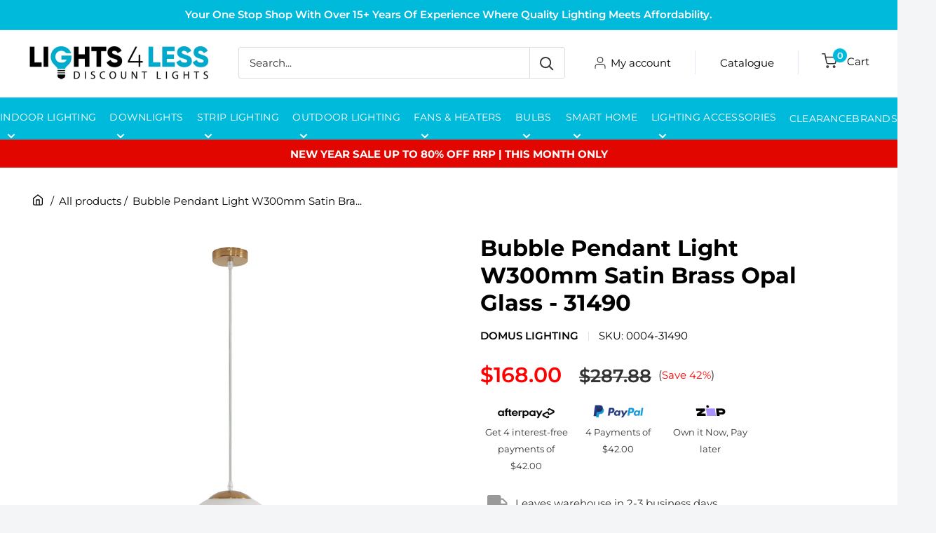

--- FILE ---
content_type: text/html; charset=utf-8
request_url: https://lights4less.com.au/products/bubble-pendant-light-w300mm-satin-brass-opal-glass-31490
body_size: 45925
content:
<!doctype html>

<html class="no-js" lang="en">
  <head>
       <link rel="canonical" href="https://lights4less.com.au/products/bubble-pendant-light-w300mm-satin-brass-opal-glass-31490">
       <script>
        // Get the full URL from the browser
        var fullUrl = window.location.href;

        // Create or replace canonical link
        var link = document.querySelector("link[rel='canonical']");
        if (!link) {
          link = document.createElement("link");
          link.rel = "canonical";
          document.head.appendChild(link);
        }
        link.href = fullUrl;

        //console.log("Canonical set to:", fullUrl);
      </script>


    <meta charset="utf-8">
    <meta name="viewport" content="width=device-width, initial-scale=1.0, height=device-height, minimum-scale=1.0, maximum-scale=1.0">
    <meta name="theme-color" content="#000000"><title>Bubble Pendant Light W300mm Satin Brass Opal Glass - 31490
</title><meta name="description" content="Product Description Product Features: BUBBLE Glass pendant series offers a contemporary feel with a spherical dome shaped glass shade, designed to suit most interior design styles. Available in a clear or opal coloured glass option, as well as a range of suspension metalware colours. Choose from White, Black, Satin Bra">
<link rel="shortcut icon" href="//lights4less.com.au/cdn/shop/files/favicon-rounded-96x96_96x96.png?v=1619604982" type="image/png"><link rel="preload" as="style" href="//lights4less.com.au/cdn/shop/t/37/assets/theme.css?v=118733883145774111671747294822">
    <link rel="preload" as="script" href="//lights4less.com.au/cdn/shop/t/37/assets/theme.js?v=102520754825369780701721831246">
    <link rel="preconnect" href="https://cdn.shopify.com">
    <link rel="preconnect" href="https://fonts.shopifycdn.com">
    <link rel="dns-prefetch" href="https://productreviews.shopifycdn.com">
    <link rel="dns-prefetch" href="https://ajax.googleapis.com">
    <link rel="dns-prefetch" href="https://maps.googleapis.com">
    <link rel="dns-prefetch" href="https://maps.gstatic.com">

    <meta property="og:type" content="product">
  <meta property="og:title" content="Bubble Pendant Light W300mm Satin Brass Opal Glass - 31490"><meta property="og:image" content="http://lights4less.com.au/cdn/shop/files/bubble-300-opl_31490_1.jpg?v=1689935834">
    <meta property="og:image:secure_url" content="https://lights4less.com.au/cdn/shop/files/bubble-300-opl_31490_1.jpg?v=1689935834">
    <meta property="og:image:width" content="1000">
    <meta property="og:image:height" content="1000"><meta property="product:price:amount" content="168.00">
  <meta property="product:price:currency" content="AUD"><meta property="og:description" content="Product Description Product Features: BUBBLE Glass pendant series offers a contemporary feel with a spherical dome shaped glass shade, designed to suit most interior design styles. Available in a clear or opal coloured glass option, as well as a range of suspension metalware colours. Choose from White, Black, Satin Bra"><meta property="og:url" content="https://lights4less.com.au/products/bubble-pendant-light-w300mm-satin-brass-opal-glass-31490">
<meta property="og:site_name" content="Lights4Less"><meta name="twitter:card" content="summary"><meta name="twitter:title" content="Bubble Pendant Light W300mm Satin Brass Opal Glass - 31490">
  <meta name="twitter:description" content="Product Description Product Features: BUBBLE Glass pendant series offers a contemporary feel with a spherical dome shaped glass shade, designed to suit most interior design styles. Available in a clear or opal coloured glass option, as well as a range of suspension metalware colours. Choose from White, Black, Satin Brass, Antique Brass, Chrome, Satin Chrome and Rose Gold metalware, in three sizes: Small (200mm), Medium (250mm), and large (300mm) sizes. Suitable for hallways, over breakfast bar, bedrooms, living rooms, as well as cafes and bars. Technical Details: Operation Voltage: 240V Globe Base: E27/ES Wattage: 25W Number of Lamp holder(s): 1 Globe(s) Included: No Dimmable: Yes IP Rating: IP20 Usage: Indoor Dimensions: Width: 300 mm Height: 1500 mm Canopy: (100 x 18) mm Brand &amp;amp; Design: Brand: Domus Lighting Collection: Bubble SKU: 31490 Colour: Satin Brass Shade Colour: Opal Material: Glass">
  <meta name="twitter:image" content="https://lights4less.com.au/cdn/shop/files/bubble-300-opl_31490_1_600x600_crop_center.jpg?v=1689935834">
    <link rel="preload" href="//lights4less.com.au/cdn/fonts/montserrat/montserrat_n4.81949fa0ac9fd2021e16436151e8eaa539321637.woff2" as="font" type="font/woff2" crossorigin><link rel="preload" href="//lights4less.com.au/cdn/fonts/montserrat/montserrat_n4.81949fa0ac9fd2021e16436151e8eaa539321637.woff2" as="font" type="font/woff2" crossorigin><style>
  @font-face {
  font-family: Montserrat;
  font-weight: 400;
  font-style: normal;
  font-display: swap;
  src: url("//lights4less.com.au/cdn/fonts/montserrat/montserrat_n4.81949fa0ac9fd2021e16436151e8eaa539321637.woff2") format("woff2"),
       url("//lights4less.com.au/cdn/fonts/montserrat/montserrat_n4.a6c632ca7b62da89c3594789ba828388aac693fe.woff") format("woff");
}

  @font-face {
  font-family: Montserrat;
  font-weight: 400;
  font-style: normal;
  font-display: swap;
  src: url("//lights4less.com.au/cdn/fonts/montserrat/montserrat_n4.81949fa0ac9fd2021e16436151e8eaa539321637.woff2") format("woff2"),
       url("//lights4less.com.au/cdn/fonts/montserrat/montserrat_n4.a6c632ca7b62da89c3594789ba828388aac693fe.woff") format("woff");
}

@font-face {
  font-family: Montserrat;
  font-weight: 600;
  font-style: normal;
  font-display: swap;
  src: url("//lights4less.com.au/cdn/fonts/montserrat/montserrat_n6.1326b3e84230700ef15b3a29fb520639977513e0.woff2") format("woff2"),
       url("//lights4less.com.au/cdn/fonts/montserrat/montserrat_n6.652f051080eb14192330daceed8cd53dfdc5ead9.woff") format("woff");
}

@font-face {
  font-family: Montserrat;
  font-weight: 400;
  font-style: italic;
  font-display: swap;
  src: url("//lights4less.com.au/cdn/fonts/montserrat/montserrat_i4.5a4ea298b4789e064f62a29aafc18d41f09ae59b.woff2") format("woff2"),
       url("//lights4less.com.au/cdn/fonts/montserrat/montserrat_i4.072b5869c5e0ed5b9d2021e4c2af132e16681ad2.woff") format("woff");
}


  @font-face {
  font-family: Montserrat;
  font-weight: 700;
  font-style: normal;
  font-display: swap;
  src: url("//lights4less.com.au/cdn/fonts/montserrat/montserrat_n7.3c434e22befd5c18a6b4afadb1e3d77c128c7939.woff2") format("woff2"),
       url("//lights4less.com.au/cdn/fonts/montserrat/montserrat_n7.5d9fa6e2cae713c8fb539a9876489d86207fe957.woff") format("woff");
}

  @font-face {
  font-family: Montserrat;
  font-weight: 400;
  font-style: italic;
  font-display: swap;
  src: url("//lights4less.com.au/cdn/fonts/montserrat/montserrat_i4.5a4ea298b4789e064f62a29aafc18d41f09ae59b.woff2") format("woff2"),
       url("//lights4less.com.au/cdn/fonts/montserrat/montserrat_i4.072b5869c5e0ed5b9d2021e4c2af132e16681ad2.woff") format("woff");
}

  @font-face {
  font-family: Montserrat;
  font-weight: 700;
  font-style: italic;
  font-display: swap;
  src: url("//lights4less.com.au/cdn/fonts/montserrat/montserrat_i7.a0d4a463df4f146567d871890ffb3c80408e7732.woff2") format("woff2"),
       url("//lights4less.com.au/cdn/fonts/montserrat/montserrat_i7.f6ec9f2a0681acc6f8152c40921d2a4d2e1a2c78.woff") format("woff");
}


  :root {
    --default-text-font-size : 15px;
    --base-text-font-size    : 16px;
    --heading-font-family    : Montserrat, sans-serif;
    --heading-font-weight    : 400;
    --heading-font-style     : normal;
    --text-font-family       : Montserrat, sans-serif;
    --text-font-weight       : 400;
    --text-font-style        : normal;
    --text-font-bolder-weight: 600;
    --text-link-decoration   : underline;

    --text-color               : #333333;
    --text-color-rgb           : 51, 51, 51;
    --heading-color            : #000000;
    --border-color             : #e1e3e4;
    --border-color-rgb         : 225, 227, 228;
    --form-border-color        : #d4d6d8;
    --accent-color             : #000000;
    --accent-color-rgb         : 0, 0, 0;
    --link-color               : #2c2a2a;
    --link-color-hover         : #050505;
    --background               : #f3f5f6;
    --secondary-background     : #ffffff;
    --secondary-background-rgb : 255, 255, 255;
    --accent-background        : rgba(0, 0, 0, 0.08);

    --input-background: #ffffff;

    --error-color       : #ff0000;
    --error-background  : rgba(255, 0, 0, 0.07);
    --success-color     : #00aa00;
    --success-background: rgba(0, 170, 0, 0.11);

    --primary-button-background      : #00badb;
    --primary-button-background-rgb  : 0, 186, 219;
    --primary-button-text-color      : #ffffff;
    --secondary-button-background    : #1e2d7d;
    --secondary-button-background-rgb: 30, 45, 125;
    --secondary-button-text-color    : #ffffff;

    --header-background      : #ffffff;
    --header-text-color      : #ffffff;
    --header-light-text-color: #a3afef;
    --header-border-color    : rgba(163, 175, 239, 0.3);
    --header-accent-color    : #00badb;

    --footer-background-color:    #f3f5f6;
    --footer-heading-text-color:  #1e2d7d;
    --footer-body-text-color:     #677279;
    --footer-body-text-color-rgb: 103, 114, 121;
    --footer-accent-color:        #00badb;
    --footer-accent-color-rgb:    0, 186, 219;
    --footer-border:              1px solid var(--border-color);
    
    --flickity-arrow-color: #abb1b4;--product-on-sale-accent           : #ee0000;
    --product-on-sale-accent-rgb       : 238, 0, 0;
    --product-on-sale-color            : #ffffff;
    --product-in-stock-color           : #008a00;
    --product-low-stock-color          : #ee0000;
    --product-sold-out-color           : #8a9297;
    --product-custom-label-1-background: #008a00;
    --product-custom-label-1-color     : #ffffff;
    --product-custom-label-2-background: #00a500;
    --product-custom-label-2-color     : #ffffff;
    --product-review-star-color        : #ffbd00;

    --mobile-container-gutter : 20px;
    --desktop-container-gutter: 40px;

    /* Shopify related variables */
    --payment-terms-background-color: #f3f5f6;
  }
</style>

<script>
  // IE11 does not have support for CSS variables, so we have to polyfill them
  if (!(((window || {}).CSS || {}).supports && window.CSS.supports('(--a: 0)'))) {
    const script = document.createElement('script');
    script.type = 'text/javascript';
    script.src = 'https://cdn.jsdelivr.net/npm/css-vars-ponyfill@2';
    script.onload = function() {
      cssVars({});
    };

    document.getElementsByTagName('head')[0].appendChild(script);
  }
</script>


    <script>window.performance && window.performance.mark && window.performance.mark('shopify.content_for_header.start');</script><meta name="facebook-domain-verification" content="qsta61dvyqqn1mlplxuuoj84e4mxwg">
<meta name="google-site-verification" content="Ic1LnQVAh286ku-VLiM0c7uxox6XPyqpdvr-cNad9BE">
<meta id="shopify-digital-wallet" name="shopify-digital-wallet" content="/51962052759/digital_wallets/dialog">
<meta name="shopify-checkout-api-token" content="1db4e46febecd7bf28beca5940a8ed99">
<meta id="in-context-paypal-metadata" data-shop-id="51962052759" data-venmo-supported="false" data-environment="production" data-locale="en_US" data-paypal-v4="true" data-currency="AUD">
<link rel="alternate" type="application/json+oembed" href="https://lights4less.com.au/products/bubble-pendant-light-w300mm-satin-brass-opal-glass-31490.oembed">
<script async="async" src="/checkouts/internal/preloads.js?locale=en-AU"></script>
<link rel="preconnect" href="https://shop.app" crossorigin="anonymous">
<script async="async" src="https://shop.app/checkouts/internal/preloads.js?locale=en-AU&shop_id=51962052759" crossorigin="anonymous"></script>
<script id="apple-pay-shop-capabilities" type="application/json">{"shopId":51962052759,"countryCode":"AU","currencyCode":"AUD","merchantCapabilities":["supports3DS"],"merchantId":"gid:\/\/shopify\/Shop\/51962052759","merchantName":"Lights4Less","requiredBillingContactFields":["postalAddress","email","phone"],"requiredShippingContactFields":["postalAddress","email","phone"],"shippingType":"shipping","supportedNetworks":["visa","masterCard","amex","jcb"],"total":{"type":"pending","label":"Lights4Less","amount":"1.00"},"shopifyPaymentsEnabled":true,"supportsSubscriptions":true}</script>
<script id="shopify-features" type="application/json">{"accessToken":"1db4e46febecd7bf28beca5940a8ed99","betas":["rich-media-storefront-analytics"],"domain":"lights4less.com.au","predictiveSearch":true,"shopId":51962052759,"locale":"en"}</script>
<script>var Shopify = Shopify || {};
Shopify.shop = "lights4lessau.myshopify.com";
Shopify.locale = "en";
Shopify.currency = {"active":"AUD","rate":"1.0"};
Shopify.country = "AU";
Shopify.theme = {"name":"New Theme Coll meta Warehouse 9\/8\/2023","id":137140240609,"schema_name":"Warehouse","schema_version":"4.2.3","theme_store_id":871,"role":"main"};
Shopify.theme.handle = "null";
Shopify.theme.style = {"id":null,"handle":null};
Shopify.cdnHost = "lights4less.com.au/cdn";
Shopify.routes = Shopify.routes || {};
Shopify.routes.root = "/";</script>
<script type="module">!function(o){(o.Shopify=o.Shopify||{}).modules=!0}(window);</script>
<script>!function(o){function n(){var o=[];function n(){o.push(Array.prototype.slice.apply(arguments))}return n.q=o,n}var t=o.Shopify=o.Shopify||{};t.loadFeatures=n(),t.autoloadFeatures=n()}(window);</script>
<script>
  window.ShopifyPay = window.ShopifyPay || {};
  window.ShopifyPay.apiHost = "shop.app\/pay";
  window.ShopifyPay.redirectState = null;
</script>
<script id="shop-js-analytics" type="application/json">{"pageType":"product"}</script>
<script defer="defer" async type="module" src="//lights4less.com.au/cdn/shopifycloud/shop-js/modules/v2/client.init-shop-cart-sync_C5BV16lS.en.esm.js"></script>
<script defer="defer" async type="module" src="//lights4less.com.au/cdn/shopifycloud/shop-js/modules/v2/chunk.common_CygWptCX.esm.js"></script>
<script type="module">
  await import("//lights4less.com.au/cdn/shopifycloud/shop-js/modules/v2/client.init-shop-cart-sync_C5BV16lS.en.esm.js");
await import("//lights4less.com.au/cdn/shopifycloud/shop-js/modules/v2/chunk.common_CygWptCX.esm.js");

  window.Shopify.SignInWithShop?.initShopCartSync?.({"fedCMEnabled":true,"windoidEnabled":true});

</script>
<script>
  window.Shopify = window.Shopify || {};
  if (!window.Shopify.featureAssets) window.Shopify.featureAssets = {};
  window.Shopify.featureAssets['shop-js'] = {"shop-cart-sync":["modules/v2/client.shop-cart-sync_ZFArdW7E.en.esm.js","modules/v2/chunk.common_CygWptCX.esm.js"],"init-fed-cm":["modules/v2/client.init-fed-cm_CmiC4vf6.en.esm.js","modules/v2/chunk.common_CygWptCX.esm.js"],"shop-button":["modules/v2/client.shop-button_tlx5R9nI.en.esm.js","modules/v2/chunk.common_CygWptCX.esm.js"],"shop-cash-offers":["modules/v2/client.shop-cash-offers_DOA2yAJr.en.esm.js","modules/v2/chunk.common_CygWptCX.esm.js","modules/v2/chunk.modal_D71HUcav.esm.js"],"init-windoid":["modules/v2/client.init-windoid_sURxWdc1.en.esm.js","modules/v2/chunk.common_CygWptCX.esm.js"],"shop-toast-manager":["modules/v2/client.shop-toast-manager_ClPi3nE9.en.esm.js","modules/v2/chunk.common_CygWptCX.esm.js"],"init-shop-email-lookup-coordinator":["modules/v2/client.init-shop-email-lookup-coordinator_B8hsDcYM.en.esm.js","modules/v2/chunk.common_CygWptCX.esm.js"],"init-shop-cart-sync":["modules/v2/client.init-shop-cart-sync_C5BV16lS.en.esm.js","modules/v2/chunk.common_CygWptCX.esm.js"],"avatar":["modules/v2/client.avatar_BTnouDA3.en.esm.js"],"pay-button":["modules/v2/client.pay-button_FdsNuTd3.en.esm.js","modules/v2/chunk.common_CygWptCX.esm.js"],"init-customer-accounts":["modules/v2/client.init-customer-accounts_DxDtT_ad.en.esm.js","modules/v2/client.shop-login-button_C5VAVYt1.en.esm.js","modules/v2/chunk.common_CygWptCX.esm.js","modules/v2/chunk.modal_D71HUcav.esm.js"],"init-shop-for-new-customer-accounts":["modules/v2/client.init-shop-for-new-customer-accounts_ChsxoAhi.en.esm.js","modules/v2/client.shop-login-button_C5VAVYt1.en.esm.js","modules/v2/chunk.common_CygWptCX.esm.js","modules/v2/chunk.modal_D71HUcav.esm.js"],"shop-login-button":["modules/v2/client.shop-login-button_C5VAVYt1.en.esm.js","modules/v2/chunk.common_CygWptCX.esm.js","modules/v2/chunk.modal_D71HUcav.esm.js"],"init-customer-accounts-sign-up":["modules/v2/client.init-customer-accounts-sign-up_CPSyQ0Tj.en.esm.js","modules/v2/client.shop-login-button_C5VAVYt1.en.esm.js","modules/v2/chunk.common_CygWptCX.esm.js","modules/v2/chunk.modal_D71HUcav.esm.js"],"shop-follow-button":["modules/v2/client.shop-follow-button_Cva4Ekp9.en.esm.js","modules/v2/chunk.common_CygWptCX.esm.js","modules/v2/chunk.modal_D71HUcav.esm.js"],"checkout-modal":["modules/v2/client.checkout-modal_BPM8l0SH.en.esm.js","modules/v2/chunk.common_CygWptCX.esm.js","modules/v2/chunk.modal_D71HUcav.esm.js"],"lead-capture":["modules/v2/client.lead-capture_Bi8yE_yS.en.esm.js","modules/v2/chunk.common_CygWptCX.esm.js","modules/v2/chunk.modal_D71HUcav.esm.js"],"shop-login":["modules/v2/client.shop-login_D6lNrXab.en.esm.js","modules/v2/chunk.common_CygWptCX.esm.js","modules/v2/chunk.modal_D71HUcav.esm.js"],"payment-terms":["modules/v2/client.payment-terms_CZxnsJam.en.esm.js","modules/v2/chunk.common_CygWptCX.esm.js","modules/v2/chunk.modal_D71HUcav.esm.js"]};
</script>
<script>(function() {
  var isLoaded = false;
  function asyncLoad() {
    if (isLoaded) return;
    isLoaded = true;
    var urls = ["https:\/\/storage.googleapis.com\/dynamic_remarketing_scripts\/lights4lessau.myshopify.com\/remarketing.js?shop=lights4lessau.myshopify.com","https:\/\/barginator--s3.s3.us-east-2.amazonaws.com\/test-script+(2).js?shop=lights4lessau.myshopify.com"];
    for (var i = 0; i < urls.length; i++) {
      var s = document.createElement('script');
      s.type = 'text/javascript';
      s.async = true;
      s.src = urls[i];
      var x = document.getElementsByTagName('script')[0];
      x.parentNode.insertBefore(s, x);
    }
  };
  if(window.attachEvent) {
    window.attachEvent('onload', asyncLoad);
  } else {
    window.addEventListener('load', asyncLoad, false);
  }
})();</script>
<script id="__st">var __st={"a":51962052759,"offset":39600,"reqid":"8d850258-5843-4ad0-b2f4-6b4c4a8a2a29-1768733703","pageurl":"lights4less.com.au\/products\/bubble-pendant-light-w300mm-satin-brass-opal-glass-31490","u":"ad4bc22b961e","p":"product","rtyp":"product","rid":7516070576353};</script>
<script>window.ShopifyPaypalV4VisibilityTracking = true;</script>
<script id="captcha-bootstrap">!function(){'use strict';const t='contact',e='account',n='new_comment',o=[[t,t],['blogs',n],['comments',n],[t,'customer']],c=[[e,'customer_login'],[e,'guest_login'],[e,'recover_customer_password'],[e,'create_customer']],r=t=>t.map((([t,e])=>`form[action*='/${t}']:not([data-nocaptcha='true']) input[name='form_type'][value='${e}']`)).join(','),a=t=>()=>t?[...document.querySelectorAll(t)].map((t=>t.form)):[];function s(){const t=[...o],e=r(t);return a(e)}const i='password',u='form_key',d=['recaptcha-v3-token','g-recaptcha-response','h-captcha-response',i],f=()=>{try{return window.sessionStorage}catch{return}},m='__shopify_v',_=t=>t.elements[u];function p(t,e,n=!1){try{const o=window.sessionStorage,c=JSON.parse(o.getItem(e)),{data:r}=function(t){const{data:e,action:n}=t;return t[m]||n?{data:e,action:n}:{data:t,action:n}}(c);for(const[e,n]of Object.entries(r))t.elements[e]&&(t.elements[e].value=n);n&&o.removeItem(e)}catch(o){console.error('form repopulation failed',{error:o})}}const l='form_type',E='cptcha';function T(t){t.dataset[E]=!0}const w=window,h=w.document,L='Shopify',v='ce_forms',y='captcha';let A=!1;((t,e)=>{const n=(g='f06e6c50-85a8-45c8-87d0-21a2b65856fe',I='https://cdn.shopify.com/shopifycloud/storefront-forms-hcaptcha/ce_storefront_forms_captcha_hcaptcha.v1.5.2.iife.js',D={infoText:'Protected by hCaptcha',privacyText:'Privacy',termsText:'Terms'},(t,e,n)=>{const o=w[L][v],c=o.bindForm;if(c)return c(t,g,e,D).then(n);var r;o.q.push([[t,g,e,D],n]),r=I,A||(h.body.append(Object.assign(h.createElement('script'),{id:'captcha-provider',async:!0,src:r})),A=!0)});var g,I,D;w[L]=w[L]||{},w[L][v]=w[L][v]||{},w[L][v].q=[],w[L][y]=w[L][y]||{},w[L][y].protect=function(t,e){n(t,void 0,e),T(t)},Object.freeze(w[L][y]),function(t,e,n,w,h,L){const[v,y,A,g]=function(t,e,n){const i=e?o:[],u=t?c:[],d=[...i,...u],f=r(d),m=r(i),_=r(d.filter((([t,e])=>n.includes(e))));return[a(f),a(m),a(_),s()]}(w,h,L),I=t=>{const e=t.target;return e instanceof HTMLFormElement?e:e&&e.form},D=t=>v().includes(t);t.addEventListener('submit',(t=>{const e=I(t);if(!e)return;const n=D(e)&&!e.dataset.hcaptchaBound&&!e.dataset.recaptchaBound,o=_(e),c=g().includes(e)&&(!o||!o.value);(n||c)&&t.preventDefault(),c&&!n&&(function(t){try{if(!f())return;!function(t){const e=f();if(!e)return;const n=_(t);if(!n)return;const o=n.value;o&&e.removeItem(o)}(t);const e=Array.from(Array(32),(()=>Math.random().toString(36)[2])).join('');!function(t,e){_(t)||t.append(Object.assign(document.createElement('input'),{type:'hidden',name:u})),t.elements[u].value=e}(t,e),function(t,e){const n=f();if(!n)return;const o=[...t.querySelectorAll(`input[type='${i}']`)].map((({name:t})=>t)),c=[...d,...o],r={};for(const[a,s]of new FormData(t).entries())c.includes(a)||(r[a]=s);n.setItem(e,JSON.stringify({[m]:1,action:t.action,data:r}))}(t,e)}catch(e){console.error('failed to persist form',e)}}(e),e.submit())}));const S=(t,e)=>{t&&!t.dataset[E]&&(n(t,e.some((e=>e===t))),T(t))};for(const o of['focusin','change'])t.addEventListener(o,(t=>{const e=I(t);D(e)&&S(e,y())}));const B=e.get('form_key'),M=e.get(l),P=B&&M;t.addEventListener('DOMContentLoaded',(()=>{const t=y();if(P)for(const e of t)e.elements[l].value===M&&p(e,B);[...new Set([...A(),...v().filter((t=>'true'===t.dataset.shopifyCaptcha))])].forEach((e=>S(e,t)))}))}(h,new URLSearchParams(w.location.search),n,t,e,['guest_login'])})(!0,!0)}();</script>
<script integrity="sha256-4kQ18oKyAcykRKYeNunJcIwy7WH5gtpwJnB7kiuLZ1E=" data-source-attribution="shopify.loadfeatures" defer="defer" src="//lights4less.com.au/cdn/shopifycloud/storefront/assets/storefront/load_feature-a0a9edcb.js" crossorigin="anonymous"></script>
<script crossorigin="anonymous" defer="defer" src="//lights4less.com.au/cdn/shopifycloud/storefront/assets/shopify_pay/storefront-65b4c6d7.js?v=20250812"></script>
<script data-source-attribution="shopify.dynamic_checkout.dynamic.init">var Shopify=Shopify||{};Shopify.PaymentButton=Shopify.PaymentButton||{isStorefrontPortableWallets:!0,init:function(){window.Shopify.PaymentButton.init=function(){};var t=document.createElement("script");t.src="https://lights4less.com.au/cdn/shopifycloud/portable-wallets/latest/portable-wallets.en.js",t.type="module",document.head.appendChild(t)}};
</script>
<script data-source-attribution="shopify.dynamic_checkout.buyer_consent">
  function portableWalletsHideBuyerConsent(e){var t=document.getElementById("shopify-buyer-consent"),n=document.getElementById("shopify-subscription-policy-button");t&&n&&(t.classList.add("hidden"),t.setAttribute("aria-hidden","true"),n.removeEventListener("click",e))}function portableWalletsShowBuyerConsent(e){var t=document.getElementById("shopify-buyer-consent"),n=document.getElementById("shopify-subscription-policy-button");t&&n&&(t.classList.remove("hidden"),t.removeAttribute("aria-hidden"),n.addEventListener("click",e))}window.Shopify?.PaymentButton&&(window.Shopify.PaymentButton.hideBuyerConsent=portableWalletsHideBuyerConsent,window.Shopify.PaymentButton.showBuyerConsent=portableWalletsShowBuyerConsent);
</script>
<script data-source-attribution="shopify.dynamic_checkout.cart.bootstrap">document.addEventListener("DOMContentLoaded",(function(){function t(){return document.querySelector("shopify-accelerated-checkout-cart, shopify-accelerated-checkout")}if(t())Shopify.PaymentButton.init();else{new MutationObserver((function(e,n){t()&&(Shopify.PaymentButton.init(),n.disconnect())})).observe(document.body,{childList:!0,subtree:!0})}}));
</script>
<link id="shopify-accelerated-checkout-styles" rel="stylesheet" media="screen" href="https://lights4less.com.au/cdn/shopifycloud/portable-wallets/latest/accelerated-checkout-backwards-compat.css" crossorigin="anonymous">
<style id="shopify-accelerated-checkout-cart">
        #shopify-buyer-consent {
  margin-top: 1em;
  display: inline-block;
  width: 100%;
}

#shopify-buyer-consent.hidden {
  display: none;
}

#shopify-subscription-policy-button {
  background: none;
  border: none;
  padding: 0;
  text-decoration: underline;
  font-size: inherit;
  cursor: pointer;
}

#shopify-subscription-policy-button::before {
  box-shadow: none;
}

      </style>

<script>window.performance && window.performance.mark && window.performance.mark('shopify.content_for_header.end');</script>

    <link rel="stylesheet" href="//lights4less.com.au/cdn/shop/t/37/assets/theme.css?v=118733883145774111671747294822">
    <link rel="stylesheet" type="text/css" href="//cdn.jsdelivr.net/npm/slick-carousel@1.8.1/slick/slick.css"/>

    
  <script type="application/ld+json">
  {
    "@context": "https://schema.org",
    "@type": "Product",
    "productID": 7516070576353,
    "offers": [{
          "@type": "Offer",
          "name": "Default Title",
          "availability":"https://schema.org/InStock",
          "price": 168.0,
          "priceCurrency": "AUD",
          "priceValidUntil": "2026-01-28","sku": "0004-31490",
            "gtin13": "9330772314908",
          "url": "/products/bubble-pendant-light-w300mm-satin-brass-opal-glass-31490?variant=42260299481313"
        }
],"brand": {
      "@type": "Brand",
      "name": "Domus Lighting"
    },
    "name": "Bubble Pendant Light W300mm Satin Brass Opal Glass - 31490",
    "description": "Product Description\nProduct Features:\n\nBUBBLE Glass pendant series offers a contemporary feel with a spherical dome shaped glass shade, designed to suit most interior design styles. \nAvailable in a clear or opal coloured glass option, as well as a range of suspension metalware colours. \nChoose from White, Black, Satin Brass, Antique Brass, Chrome, Satin Chrome and Rose Gold metalware, in three sizes: Small (200mm), Medium (250mm), and large (300mm) sizes. \nSuitable for hallways, over breakfast bar, bedrooms, living rooms, as well as cafes and bars.\n\nTechnical Details:\n\nOperation Voltage: 240V\nGlobe Base: E27\/ES\n\nWattage: 25W\n\nNumber of Lamp holder(s): 1\nGlobe(s) Included: No\nDimmable: Yes\nIP Rating: IP20\nUsage: Indoor\n\nDimensions:\n\nWidth: 300 mm\nHeight: 1500 mm\n\n\nCanopy: (100 x 18) mm\n\nBrand \u0026amp; Design:\n\nBrand: Domus Lighting\nCollection: Bubble\n\nSKU: 31490\n\nColour: Satin Brass\nShade Colour: Opal\nMaterial: Glass\n\nWarranty:\n\n3-year replacement warranty\n\nThis fitting must be installed by a licensed electrician.",
    "category": "Pendant Lights",
    "url": "/products/bubble-pendant-light-w300mm-satin-brass-opal-glass-31490",
    "sku": "0004-31490",
    "image": {
      "@type": "ImageObject",
      "url": "https://lights4less.com.au/cdn/shop/files/bubble-300-opl_31490_1.jpg?v=1689935834&width=1024",
      "image": "https://lights4less.com.au/cdn/shop/files/bubble-300-opl_31490_1.jpg?v=1689935834&width=1024",
      "name": "Buy Pendant Lights Australia Bubble Pendant Light W300mm Satin Brass Opal Glass - 31490",
      "width": "1024",
      "height": "1024"
    }
  }
  </script>



  <script type="application/ld+json">
  {
    "@context": "https://schema.org",
    "@type": "BreadcrumbList",
  "itemListElement": [{
      "@type": "ListItem",
      "position": 1,
      "name": "Home",
      "item": "https://lights4less.com.au"
    },{
          "@type": "ListItem",
          "position": 2,
          "name": "Bubble Pendant Light W300mm Satin Brass Opal Glass - 31490",
          "item": "https://lights4less.com.au/products/bubble-pendant-light-w300mm-satin-brass-opal-glass-31490"
        }]
  }
  </script>



    <script>
      // This allows to expose several variables to the global scope, to be used in scripts
      window.theme = {
        pageType: "product",
        cartCount: 0,
        moneyFormat: "${{amount}}",
        moneyWithCurrencyFormat: "${{amount}} AUD",
        currencyCodeEnabled: false,
        showDiscount: true,
        discountMode: "percentage",
        cartType: "drawer"
      };

      window.routes = {
        rootUrl: "\/",
        rootUrlWithoutSlash: '',
        cartUrl: "\/cart",
        cartAddUrl: "\/cart\/add",
        cartChangeUrl: "\/cart\/change",
        searchUrl: "\/search",
        productRecommendationsUrl: "\/recommendations\/products"
      };

      window.languages = {
        productRegularPrice: "Regular price",
        productSalePrice: "Sale price",
        collectionOnSaleLabel: "Save {{savings}}",
        productFormUnavailable: "Unavailable",
        productFormAddToCart: "Add to cart",
        productFormPreOrder: "Pre-order",
        productFormSoldOut: "Call Us To Backorder",
        productAdded: "Product has been added to your cart",
        productAddedShort: "Added!",
        shippingEstimatorNoResults: "No shipping could be found for your address.",
        shippingEstimatorOneResult: "There is one shipping rate for your address:",
        shippingEstimatorMultipleResults: "There are {{count}} shipping rates for your address:",
        shippingEstimatorErrors: "There are some errors:"
      };

      document.documentElement.className = document.documentElement.className.replace('no-js', 'js');
    </script>

     <script src="https://cdnjs.cloudflare.com/ajax/libs/jquery/2.1.3/jquery.min.js"></script>
     <script defer type="text/javascript" src="https://cdn.jsdelivr.net/jquery.slick/1.4.1/slick.min.js"></script>

    <script src="//lights4less.com.au/cdn/shop/t/37/assets/theme.js?v=102520754825369780701721831246" defer></script>
    <script src="//lights4less.com.au/cdn/shop/t/37/assets/custom.js?v=37162332143810696961747289716" defer></script><script>
        (function () {
          window.onpageshow = function() {
            // We force re-freshing the cart content onpageshow, as most browsers will serve a cache copy when hitting the
            // back button, which cause staled data
            document.documentElement.dispatchEvent(new CustomEvent('cart:refresh', {
              bubbles: true,
              detail: {scrollToTop: false}
            }));
          };
        })();
      </script><!-- Hotjar Tracking Code for https://lights4less.com.au/ -->
<script>
    (function(h,o,t,j,a,r){
        h.hj=h.hj||function(){(h.hj.q=h.hj.q||[]).push(arguments)};
        h._hjSettings={hjid:3475517,hjsv:6};
        a=o.getElementsByTagName('head')[0];
        r=o.createElement('script');r.async=1;
        r.src=t+h._hjSettings.hjid+j+h._hjSettings.hjsv;
        a.appendChild(r);
    })(window,document,'https://static.hotjar.com/c/hotjar-','.js?sv=');
</script>
  
    <meta name="google-site-verification" content="RVv8RDs4vRwRQPCdYHcx2PwbTmGdSAh8s4FWLSpfWmY" />
    <meta name="google-site-verification" content="BjlgVNCZbf55MH10lgLb1pH8s8QFUjUtIfCUM8XKdZg" />

    <!-- Google Tag Manager -->
    <script>(function(w,d,s,l,i){w[l]=w[l]||[];w[l].push({'gtm.start':
    new Date().getTime(),event:'gtm.js'});var f=d.getElementsByTagName(s)[0],
    j=d.createElement(s),dl=l!='dataLayer'?'&l='+l:'';j.async=true;j.src=
    'https://www.googletagmanager.com/gtm.js?id='+i+dl;f.parentNode.insertBefore(j,f);
    })(window,document,'script','dataLayer','GTM-PRCF6CJ');</script>
    <!-- End Google Tag Manager -->
<!-- Google tag (gtag.js) -->
<script async src="https://www.googletagmanager.com/gtag/js?id=AW-810586449"></script>
<script>
  window.dataLayer = window.dataLayer || [];
  function gtag(){dataLayer.push(arguments);}
  gtag('js', new Date());

  gtag('config', 'AW-810586449');
</script>


    <!-- Google Tag Manager -->
    <script>(function(w,d,s,l,i){w[l]=w[l]||[];w[l].push({'gtm.start':
    new Date().getTime(),event:'gtm.js'});var f=d.getElementsByTagName(s)[0],
    j=d.createElement(s),dl=l!='dataLayer'?'&l='+l:'';j.async=true;j.src=
    'https://www.googletagmanager.com/gtm.js?id='+i+dl;f.parentNode.insertBefore(j,f);
    })(window,document,'script','dataLayer','GTM-PRCF6CJ');</script>
    <!-- End Google Tag Manager -->
    
    <script
    src="https://www.paypal.com/sdk/js?client-id=AYTSjqd8oLtg6kYgfdjuzabObHVQU5djgzPCcSOz229coLirFQY-NBj6ZV9Xr3DiBa15aIk9G9OAsz2s&currency=AUD&components=messages"
    data-namespace="PayPalSDK">
    </script>
    <!-- Global site tag (gtag.js) - Google Ads: 10777052719 -->
    <script async src="https://www.googletagmanager.com/gtag/js?id=AW-10777052719"></script>
    <script>
    window.dataLayer = window.dataLayer || [];
    function gtag(){dataLayer.push(arguments);}
    gtag('js', new Date());
    
    gtag('config', 'AW-10777052719');
    </script>
    
    <!-- Google Tag Manager -->
    <script>(function(w,d,s,l,i){w[l]=w[l]||[];w[l].push({'gtm.start':
    new Date().getTime(),event:'gtm.js'});var f=d.getElementsByTagName(s)[0],
    j=d.createElement(s),dl=l!='dataLayer'?'&l='+l:'';j.async=true;j.src=
    'https://www.googletagmanager.com/gtm.js?id='+i+dl;f.parentNode.insertBefore(j,f);
    })(window,document,'script','dataLayer','GTM-WJ8Q5XF');</script>
    <!-- End Google Tag Manager -->

    <script defer src="https://widget-v4.tidiochat.com//1_79_0/static/js/widget.b024cc83c770c5982f49.js"></script>
    
  
  





<link href="//lights4less.com.au/cdn/shop/t/37/assets/smk-sections.css?v=143406665951520077781747294177" rel="stylesheet" type="text/css" media="all" />


  











<!-- Slick Carousel CSS -->
<script id='merchantWidgetScript' src="https://www.gstatic.com/shopping/merchant/merchantwidget.js" defer></script>

<script type="text/javascript">

  merchantWidgetScript.addEventListener('load', function () {

    merchantwidget.start({

      position: 'LEFT_BOTTOM',

      sideMargin: 21,

      bottomMargin: 33,

      mobileSideMargin: 11,

      mobileBottomMargin: 19

    });

  });

</script>
<link href="https://monorail-edge.shopifysvc.com" rel="dns-prefetch">
<script>(function(){if ("sendBeacon" in navigator && "performance" in window) {try {var session_token_from_headers = performance.getEntriesByType('navigation')[0].serverTiming.find(x => x.name == '_s').description;} catch {var session_token_from_headers = undefined;}var session_cookie_matches = document.cookie.match(/_shopify_s=([^;]*)/);var session_token_from_cookie = session_cookie_matches && session_cookie_matches.length === 2 ? session_cookie_matches[1] : "";var session_token = session_token_from_headers || session_token_from_cookie || "";function handle_abandonment_event(e) {var entries = performance.getEntries().filter(function(entry) {return /monorail-edge.shopifysvc.com/.test(entry.name);});if (!window.abandonment_tracked && entries.length === 0) {window.abandonment_tracked = true;var currentMs = Date.now();var navigation_start = performance.timing.navigationStart;var payload = {shop_id: 51962052759,url: window.location.href,navigation_start,duration: currentMs - navigation_start,session_token,page_type: "product"};window.navigator.sendBeacon("https://monorail-edge.shopifysvc.com/v1/produce", JSON.stringify({schema_id: "online_store_buyer_site_abandonment/1.1",payload: payload,metadata: {event_created_at_ms: currentMs,event_sent_at_ms: currentMs}}));}}window.addEventListener('pagehide', handle_abandonment_event);}}());</script>
<script id="web-pixels-manager-setup">(function e(e,d,r,n,o){if(void 0===o&&(o={}),!Boolean(null===(a=null===(i=window.Shopify)||void 0===i?void 0:i.analytics)||void 0===a?void 0:a.replayQueue)){var i,a;window.Shopify=window.Shopify||{};var t=window.Shopify;t.analytics=t.analytics||{};var s=t.analytics;s.replayQueue=[],s.publish=function(e,d,r){return s.replayQueue.push([e,d,r]),!0};try{self.performance.mark("wpm:start")}catch(e){}var l=function(){var e={modern:/Edge?\/(1{2}[4-9]|1[2-9]\d|[2-9]\d{2}|\d{4,})\.\d+(\.\d+|)|Firefox\/(1{2}[4-9]|1[2-9]\d|[2-9]\d{2}|\d{4,})\.\d+(\.\d+|)|Chrom(ium|e)\/(9{2}|\d{3,})\.\d+(\.\d+|)|(Maci|X1{2}).+ Version\/(15\.\d+|(1[6-9]|[2-9]\d|\d{3,})\.\d+)([,.]\d+|)( \(\w+\)|)( Mobile\/\w+|) Safari\/|Chrome.+OPR\/(9{2}|\d{3,})\.\d+\.\d+|(CPU[ +]OS|iPhone[ +]OS|CPU[ +]iPhone|CPU IPhone OS|CPU iPad OS)[ +]+(15[._]\d+|(1[6-9]|[2-9]\d|\d{3,})[._]\d+)([._]\d+|)|Android:?[ /-](13[3-9]|1[4-9]\d|[2-9]\d{2}|\d{4,})(\.\d+|)(\.\d+|)|Android.+Firefox\/(13[5-9]|1[4-9]\d|[2-9]\d{2}|\d{4,})\.\d+(\.\d+|)|Android.+Chrom(ium|e)\/(13[3-9]|1[4-9]\d|[2-9]\d{2}|\d{4,})\.\d+(\.\d+|)|SamsungBrowser\/([2-9]\d|\d{3,})\.\d+/,legacy:/Edge?\/(1[6-9]|[2-9]\d|\d{3,})\.\d+(\.\d+|)|Firefox\/(5[4-9]|[6-9]\d|\d{3,})\.\d+(\.\d+|)|Chrom(ium|e)\/(5[1-9]|[6-9]\d|\d{3,})\.\d+(\.\d+|)([\d.]+$|.*Safari\/(?![\d.]+ Edge\/[\d.]+$))|(Maci|X1{2}).+ Version\/(10\.\d+|(1[1-9]|[2-9]\d|\d{3,})\.\d+)([,.]\d+|)( \(\w+\)|)( Mobile\/\w+|) Safari\/|Chrome.+OPR\/(3[89]|[4-9]\d|\d{3,})\.\d+\.\d+|(CPU[ +]OS|iPhone[ +]OS|CPU[ +]iPhone|CPU IPhone OS|CPU iPad OS)[ +]+(10[._]\d+|(1[1-9]|[2-9]\d|\d{3,})[._]\d+)([._]\d+|)|Android:?[ /-](13[3-9]|1[4-9]\d|[2-9]\d{2}|\d{4,})(\.\d+|)(\.\d+|)|Mobile Safari.+OPR\/([89]\d|\d{3,})\.\d+\.\d+|Android.+Firefox\/(13[5-9]|1[4-9]\d|[2-9]\d{2}|\d{4,})\.\d+(\.\d+|)|Android.+Chrom(ium|e)\/(13[3-9]|1[4-9]\d|[2-9]\d{2}|\d{4,})\.\d+(\.\d+|)|Android.+(UC? ?Browser|UCWEB|U3)[ /]?(15\.([5-9]|\d{2,})|(1[6-9]|[2-9]\d|\d{3,})\.\d+)\.\d+|SamsungBrowser\/(5\.\d+|([6-9]|\d{2,})\.\d+)|Android.+MQ{2}Browser\/(14(\.(9|\d{2,})|)|(1[5-9]|[2-9]\d|\d{3,})(\.\d+|))(\.\d+|)|K[Aa][Ii]OS\/(3\.\d+|([4-9]|\d{2,})\.\d+)(\.\d+|)/},d=e.modern,r=e.legacy,n=navigator.userAgent;return n.match(d)?"modern":n.match(r)?"legacy":"unknown"}(),u="modern"===l?"modern":"legacy",c=(null!=n?n:{modern:"",legacy:""})[u],f=function(e){return[e.baseUrl,"/wpm","/b",e.hashVersion,"modern"===e.buildTarget?"m":"l",".js"].join("")}({baseUrl:d,hashVersion:r,buildTarget:u}),m=function(e){var d=e.version,r=e.bundleTarget,n=e.surface,o=e.pageUrl,i=e.monorailEndpoint;return{emit:function(e){var a=e.status,t=e.errorMsg,s=(new Date).getTime(),l=JSON.stringify({metadata:{event_sent_at_ms:s},events:[{schema_id:"web_pixels_manager_load/3.1",payload:{version:d,bundle_target:r,page_url:o,status:a,surface:n,error_msg:t},metadata:{event_created_at_ms:s}}]});if(!i)return console&&console.warn&&console.warn("[Web Pixels Manager] No Monorail endpoint provided, skipping logging."),!1;try{return self.navigator.sendBeacon.bind(self.navigator)(i,l)}catch(e){}var u=new XMLHttpRequest;try{return u.open("POST",i,!0),u.setRequestHeader("Content-Type","text/plain"),u.send(l),!0}catch(e){return console&&console.warn&&console.warn("[Web Pixels Manager] Got an unhandled error while logging to Monorail."),!1}}}}({version:r,bundleTarget:l,surface:e.surface,pageUrl:self.location.href,monorailEndpoint:e.monorailEndpoint});try{o.browserTarget=l,function(e){var d=e.src,r=e.async,n=void 0===r||r,o=e.onload,i=e.onerror,a=e.sri,t=e.scriptDataAttributes,s=void 0===t?{}:t,l=document.createElement("script"),u=document.querySelector("head"),c=document.querySelector("body");if(l.async=n,l.src=d,a&&(l.integrity=a,l.crossOrigin="anonymous"),s)for(var f in s)if(Object.prototype.hasOwnProperty.call(s,f))try{l.dataset[f]=s[f]}catch(e){}if(o&&l.addEventListener("load",o),i&&l.addEventListener("error",i),u)u.appendChild(l);else{if(!c)throw new Error("Did not find a head or body element to append the script");c.appendChild(l)}}({src:f,async:!0,onload:function(){if(!function(){var e,d;return Boolean(null===(d=null===(e=window.Shopify)||void 0===e?void 0:e.analytics)||void 0===d?void 0:d.initialized)}()){var d=window.webPixelsManager.init(e)||void 0;if(d){var r=window.Shopify.analytics;r.replayQueue.forEach((function(e){var r=e[0],n=e[1],o=e[2];d.publishCustomEvent(r,n,o)})),r.replayQueue=[],r.publish=d.publishCustomEvent,r.visitor=d.visitor,r.initialized=!0}}},onerror:function(){return m.emit({status:"failed",errorMsg:"".concat(f," has failed to load")})},sri:function(e){var d=/^sha384-[A-Za-z0-9+/=]+$/;return"string"==typeof e&&d.test(e)}(c)?c:"",scriptDataAttributes:o}),m.emit({status:"loading"})}catch(e){m.emit({status:"failed",errorMsg:(null==e?void 0:e.message)||"Unknown error"})}}})({shopId: 51962052759,storefrontBaseUrl: "https://lights4less.com.au",extensionsBaseUrl: "https://extensions.shopifycdn.com/cdn/shopifycloud/web-pixels-manager",monorailEndpoint: "https://monorail-edge.shopifysvc.com/unstable/produce_batch",surface: "storefront-renderer",enabledBetaFlags: ["2dca8a86"],webPixelsConfigList: [{"id":"1002275041","configuration":"{\"webPixelName\":\"Judge.me\"}","eventPayloadVersion":"v1","runtimeContext":"STRICT","scriptVersion":"34ad157958823915625854214640f0bf","type":"APP","apiClientId":683015,"privacyPurposes":["ANALYTICS"],"dataSharingAdjustments":{"protectedCustomerApprovalScopes":["read_customer_email","read_customer_name","read_customer_personal_data","read_customer_phone"]}},{"id":"697663713","configuration":"{\"config\":\"{\\\"google_tag_ids\\\":[\\\"G-HXDFFKJK7J\\\",\\\"AW-978978245\\\",\\\"GT-MQ765Q9P\\\"],\\\"target_country\\\":\\\"AU\\\",\\\"gtag_events\\\":[{\\\"type\\\":\\\"begin_checkout\\\",\\\"action_label\\\":[\\\"G-HXDFFKJK7J\\\",\\\"AW-978978245\\\/5SQdCN6kmZQaEMWL6NID\\\"]},{\\\"type\\\":\\\"search\\\",\\\"action_label\\\":[\\\"G-HXDFFKJK7J\\\",\\\"AW-978978245\\\/6bqQCNikmZQaEMWL6NID\\\"]},{\\\"type\\\":\\\"view_item\\\",\\\"action_label\\\":[\\\"G-HXDFFKJK7J\\\",\\\"AW-978978245\\\/UkqcCNWkmZQaEMWL6NID\\\",\\\"MC-76LZE604RL\\\"]},{\\\"type\\\":\\\"purchase\\\",\\\"action_label\\\":[\\\"G-HXDFFKJK7J\\\",\\\"AW-978978245\\\/TGMWCM-kmZQaEMWL6NID\\\",\\\"MC-76LZE604RL\\\",\\\"AW-978978245\\\/OQPwCJzdjscZEMWL6NID\\\"]},{\\\"type\\\":\\\"page_view\\\",\\\"action_label\\\":[\\\"G-HXDFFKJK7J\\\",\\\"AW-978978245\\\/cWN2CNKkmZQaEMWL6NID\\\",\\\"MC-76LZE604RL\\\"]},{\\\"type\\\":\\\"add_payment_info\\\",\\\"action_label\\\":[\\\"G-HXDFFKJK7J\\\",\\\"AW-978978245\\\/Yh19COGkmZQaEMWL6NID\\\"]},{\\\"type\\\":\\\"add_to_cart\\\",\\\"action_label\\\":[\\\"G-HXDFFKJK7J\\\",\\\"AW-978978245\\\/lp6PCNukmZQaEMWL6NID\\\"]}],\\\"enable_monitoring_mode\\\":false}\"}","eventPayloadVersion":"v1","runtimeContext":"OPEN","scriptVersion":"b2a88bafab3e21179ed38636efcd8a93","type":"APP","apiClientId":1780363,"privacyPurposes":[],"dataSharingAdjustments":{"protectedCustomerApprovalScopes":["read_customer_address","read_customer_email","read_customer_name","read_customer_personal_data","read_customer_phone"]}},{"id":"190578913","configuration":"{\"pixel_id\":\"527267658931399\",\"pixel_type\":\"facebook_pixel\",\"metaapp_system_user_token\":\"-\"}","eventPayloadVersion":"v1","runtimeContext":"OPEN","scriptVersion":"ca16bc87fe92b6042fbaa3acc2fbdaa6","type":"APP","apiClientId":2329312,"privacyPurposes":["ANALYTICS","MARKETING","SALE_OF_DATA"],"dataSharingAdjustments":{"protectedCustomerApprovalScopes":["read_customer_address","read_customer_email","read_customer_name","read_customer_personal_data","read_customer_phone"]}},{"id":"37912801","eventPayloadVersion":"1","runtimeContext":"LAX","scriptVersion":"1","type":"CUSTOM","privacyPurposes":["ANALYTICS","MARKETING","SALE_OF_DATA"],"name":"Enhance Conversion Purchase SR"},{"id":"shopify-app-pixel","configuration":"{}","eventPayloadVersion":"v1","runtimeContext":"STRICT","scriptVersion":"0450","apiClientId":"shopify-pixel","type":"APP","privacyPurposes":["ANALYTICS","MARKETING"]},{"id":"shopify-custom-pixel","eventPayloadVersion":"v1","runtimeContext":"LAX","scriptVersion":"0450","apiClientId":"shopify-pixel","type":"CUSTOM","privacyPurposes":["ANALYTICS","MARKETING"]}],isMerchantRequest: false,initData: {"shop":{"name":"Lights4Less","paymentSettings":{"currencyCode":"AUD"},"myshopifyDomain":"lights4lessau.myshopify.com","countryCode":"AU","storefrontUrl":"https:\/\/lights4less.com.au"},"customer":null,"cart":null,"checkout":null,"productVariants":[{"price":{"amount":168.0,"currencyCode":"AUD"},"product":{"title":"Bubble Pendant Light W300mm Satin Brass Opal Glass - 31490","vendor":"Domus Lighting","id":"7516070576353","untranslatedTitle":"Bubble Pendant Light W300mm Satin Brass Opal Glass - 31490","url":"\/products\/bubble-pendant-light-w300mm-satin-brass-opal-glass-31490","type":"Pendant Lights"},"id":"42260299481313","image":{"src":"\/\/lights4less.com.au\/cdn\/shop\/files\/bubble-300-opl_31490_1.jpg?v=1689935834"},"sku":"0004-31490","title":"Default Title","untranslatedTitle":"Default Title"}],"purchasingCompany":null},},"https://lights4less.com.au/cdn","fcfee988w5aeb613cpc8e4bc33m6693e112",{"modern":"","legacy":""},{"shopId":"51962052759","storefrontBaseUrl":"https:\/\/lights4less.com.au","extensionBaseUrl":"https:\/\/extensions.shopifycdn.com\/cdn\/shopifycloud\/web-pixels-manager","surface":"storefront-renderer","enabledBetaFlags":"[\"2dca8a86\"]","isMerchantRequest":"false","hashVersion":"fcfee988w5aeb613cpc8e4bc33m6693e112","publish":"custom","events":"[[\"page_viewed\",{}],[\"product_viewed\",{\"productVariant\":{\"price\":{\"amount\":168.0,\"currencyCode\":\"AUD\"},\"product\":{\"title\":\"Bubble Pendant Light W300mm Satin Brass Opal Glass - 31490\",\"vendor\":\"Domus Lighting\",\"id\":\"7516070576353\",\"untranslatedTitle\":\"Bubble Pendant Light W300mm Satin Brass Opal Glass - 31490\",\"url\":\"\/products\/bubble-pendant-light-w300mm-satin-brass-opal-glass-31490\",\"type\":\"Pendant Lights\"},\"id\":\"42260299481313\",\"image\":{\"src\":\"\/\/lights4less.com.au\/cdn\/shop\/files\/bubble-300-opl_31490_1.jpg?v=1689935834\"},\"sku\":\"0004-31490\",\"title\":\"Default Title\",\"untranslatedTitle\":\"Default Title\"}}]]"});</script><script>
  window.ShopifyAnalytics = window.ShopifyAnalytics || {};
  window.ShopifyAnalytics.meta = window.ShopifyAnalytics.meta || {};
  window.ShopifyAnalytics.meta.currency = 'AUD';
  var meta = {"product":{"id":7516070576353,"gid":"gid:\/\/shopify\/Product\/7516070576353","vendor":"Domus Lighting","type":"Pendant Lights","handle":"bubble-pendant-light-w300mm-satin-brass-opal-glass-31490","variants":[{"id":42260299481313,"price":16800,"name":"Bubble Pendant Light W300mm Satin Brass Opal Glass - 31490","public_title":null,"sku":"0004-31490"}],"remote":false},"page":{"pageType":"product","resourceType":"product","resourceId":7516070576353,"requestId":"8d850258-5843-4ad0-b2f4-6b4c4a8a2a29-1768733703"}};
  for (var attr in meta) {
    window.ShopifyAnalytics.meta[attr] = meta[attr];
  }
</script>
<script class="analytics">
  (function () {
    var customDocumentWrite = function(content) {
      var jquery = null;

      if (window.jQuery) {
        jquery = window.jQuery;
      } else if (window.Checkout && window.Checkout.$) {
        jquery = window.Checkout.$;
      }

      if (jquery) {
        jquery('body').append(content);
      }
    };

    var hasLoggedConversion = function(token) {
      if (token) {
        return document.cookie.indexOf('loggedConversion=' + token) !== -1;
      }
      return false;
    }

    var setCookieIfConversion = function(token) {
      if (token) {
        var twoMonthsFromNow = new Date(Date.now());
        twoMonthsFromNow.setMonth(twoMonthsFromNow.getMonth() + 2);

        document.cookie = 'loggedConversion=' + token + '; expires=' + twoMonthsFromNow;
      }
    }

    var trekkie = window.ShopifyAnalytics.lib = window.trekkie = window.trekkie || [];
    if (trekkie.integrations) {
      return;
    }
    trekkie.methods = [
      'identify',
      'page',
      'ready',
      'track',
      'trackForm',
      'trackLink'
    ];
    trekkie.factory = function(method) {
      return function() {
        var args = Array.prototype.slice.call(arguments);
        args.unshift(method);
        trekkie.push(args);
        return trekkie;
      };
    };
    for (var i = 0; i < trekkie.methods.length; i++) {
      var key = trekkie.methods[i];
      trekkie[key] = trekkie.factory(key);
    }
    trekkie.load = function(config) {
      trekkie.config = config || {};
      trekkie.config.initialDocumentCookie = document.cookie;
      var first = document.getElementsByTagName('script')[0];
      var script = document.createElement('script');
      script.type = 'text/javascript';
      script.onerror = function(e) {
        var scriptFallback = document.createElement('script');
        scriptFallback.type = 'text/javascript';
        scriptFallback.onerror = function(error) {
                var Monorail = {
      produce: function produce(monorailDomain, schemaId, payload) {
        var currentMs = new Date().getTime();
        var event = {
          schema_id: schemaId,
          payload: payload,
          metadata: {
            event_created_at_ms: currentMs,
            event_sent_at_ms: currentMs
          }
        };
        return Monorail.sendRequest("https://" + monorailDomain + "/v1/produce", JSON.stringify(event));
      },
      sendRequest: function sendRequest(endpointUrl, payload) {
        // Try the sendBeacon API
        if (window && window.navigator && typeof window.navigator.sendBeacon === 'function' && typeof window.Blob === 'function' && !Monorail.isIos12()) {
          var blobData = new window.Blob([payload], {
            type: 'text/plain'
          });

          if (window.navigator.sendBeacon(endpointUrl, blobData)) {
            return true;
          } // sendBeacon was not successful

        } // XHR beacon

        var xhr = new XMLHttpRequest();

        try {
          xhr.open('POST', endpointUrl);
          xhr.setRequestHeader('Content-Type', 'text/plain');
          xhr.send(payload);
        } catch (e) {
          console.log(e);
        }

        return false;
      },
      isIos12: function isIos12() {
        return window.navigator.userAgent.lastIndexOf('iPhone; CPU iPhone OS 12_') !== -1 || window.navigator.userAgent.lastIndexOf('iPad; CPU OS 12_') !== -1;
      }
    };
    Monorail.produce('monorail-edge.shopifysvc.com',
      'trekkie_storefront_load_errors/1.1',
      {shop_id: 51962052759,
      theme_id: 137140240609,
      app_name: "storefront",
      context_url: window.location.href,
      source_url: "//lights4less.com.au/cdn/s/trekkie.storefront.cd680fe47e6c39ca5d5df5f0a32d569bc48c0f27.min.js"});

        };
        scriptFallback.async = true;
        scriptFallback.src = '//lights4less.com.au/cdn/s/trekkie.storefront.cd680fe47e6c39ca5d5df5f0a32d569bc48c0f27.min.js';
        first.parentNode.insertBefore(scriptFallback, first);
      };
      script.async = true;
      script.src = '//lights4less.com.au/cdn/s/trekkie.storefront.cd680fe47e6c39ca5d5df5f0a32d569bc48c0f27.min.js';
      first.parentNode.insertBefore(script, first);
    };
    trekkie.load(
      {"Trekkie":{"appName":"storefront","development":false,"defaultAttributes":{"shopId":51962052759,"isMerchantRequest":null,"themeId":137140240609,"themeCityHash":"14409525373808362883","contentLanguage":"en","currency":"AUD"},"isServerSideCookieWritingEnabled":true,"monorailRegion":"shop_domain","enabledBetaFlags":["65f19447"]},"Session Attribution":{},"S2S":{"facebookCapiEnabled":true,"source":"trekkie-storefront-renderer","apiClientId":580111}}
    );

    var loaded = false;
    trekkie.ready(function() {
      if (loaded) return;
      loaded = true;

      window.ShopifyAnalytics.lib = window.trekkie;

      var originalDocumentWrite = document.write;
      document.write = customDocumentWrite;
      try { window.ShopifyAnalytics.merchantGoogleAnalytics.call(this); } catch(error) {};
      document.write = originalDocumentWrite;

      window.ShopifyAnalytics.lib.page(null,{"pageType":"product","resourceType":"product","resourceId":7516070576353,"requestId":"8d850258-5843-4ad0-b2f4-6b4c4a8a2a29-1768733703","shopifyEmitted":true});

      var match = window.location.pathname.match(/checkouts\/(.+)\/(thank_you|post_purchase)/)
      var token = match? match[1]: undefined;
      if (!hasLoggedConversion(token)) {
        setCookieIfConversion(token);
        window.ShopifyAnalytics.lib.track("Viewed Product",{"currency":"AUD","variantId":42260299481313,"productId":7516070576353,"productGid":"gid:\/\/shopify\/Product\/7516070576353","name":"Bubble Pendant Light W300mm Satin Brass Opal Glass - 31490","price":"168.00","sku":"0004-31490","brand":"Domus Lighting","variant":null,"category":"Pendant Lights","nonInteraction":true,"remote":false},undefined,undefined,{"shopifyEmitted":true});
      window.ShopifyAnalytics.lib.track("monorail:\/\/trekkie_storefront_viewed_product\/1.1",{"currency":"AUD","variantId":42260299481313,"productId":7516070576353,"productGid":"gid:\/\/shopify\/Product\/7516070576353","name":"Bubble Pendant Light W300mm Satin Brass Opal Glass - 31490","price":"168.00","sku":"0004-31490","brand":"Domus Lighting","variant":null,"category":"Pendant Lights","nonInteraction":true,"remote":false,"referer":"https:\/\/lights4less.com.au\/products\/bubble-pendant-light-w300mm-satin-brass-opal-glass-31490"});
      }
    });


        var eventsListenerScript = document.createElement('script');
        eventsListenerScript.async = true;
        eventsListenerScript.src = "//lights4less.com.au/cdn/shopifycloud/storefront/assets/shop_events_listener-3da45d37.js";
        document.getElementsByTagName('head')[0].appendChild(eventsListenerScript);

})();</script>
  <script>
  if (!window.ga || (window.ga && typeof window.ga !== 'function')) {
    window.ga = function ga() {
      (window.ga.q = window.ga.q || []).push(arguments);
      if (window.Shopify && window.Shopify.analytics && typeof window.Shopify.analytics.publish === 'function') {
        window.Shopify.analytics.publish("ga_stub_called", {}, {sendTo: "google_osp_migration"});
      }
      console.error("Shopify's Google Analytics stub called with:", Array.from(arguments), "\nSee https://help.shopify.com/manual/promoting-marketing/pixels/pixel-migration#google for more information.");
    };
    if (window.Shopify && window.Shopify.analytics && typeof window.Shopify.analytics.publish === 'function') {
      window.Shopify.analytics.publish("ga_stub_initialized", {}, {sendTo: "google_osp_migration"});
    }
  }
</script>
<script
  defer
  src="https://lights4less.com.au/cdn/shopifycloud/perf-kit/shopify-perf-kit-3.0.4.min.js"
  data-application="storefront-renderer"
  data-shop-id="51962052759"
  data-render-region="gcp-us-central1"
  data-page-type="product"
  data-theme-instance-id="137140240609"
  data-theme-name="Warehouse"
  data-theme-version="4.2.3"
  data-monorail-region="shop_domain"
  data-resource-timing-sampling-rate="10"
  data-shs="true"
  data-shs-beacon="true"
  data-shs-export-with-fetch="true"
  data-shs-logs-sample-rate="1"
  data-shs-beacon-endpoint="https://lights4less.com.au/api/collect"
></script>
</head>


  <body class="warehouse--v4   features--animate-zoom template-product " data-instant-intensity="viewport"><svg class="visually-hidden">
      <linearGradient id="rating-star-gradient-half">
        <stop offset="50%" stop-color="var(--product-review-star-color)" />
        <stop offset="50%" stop-color="rgba(var(--text-color-rgb), .4)" stop-opacity="0.4" />
      </linearGradient>
    </svg>

    <a href="#main" class="visually-hidden skip-to-content">Skip to content</a>
    <span class="loading-bar"></span><!-- BEGIN sections: header-group -->
<div id="shopify-section-sections--16826153337057__announcement-bar" class="shopify-section shopify-section-group-header-group shopify-section--announcement-bar"><section data-section-id="sections--16826153337057__announcement-bar" data-section-type="announcement-bar" data-section-settings='{
  "showNewsletter": false
}'><div class="announcement-bar">
    <div class="container">
      <div class="announcement-bar__inner"><p class="announcement-bar__content announcement-bar__content--center">Your One Stop Shop With Over 15+ Years Of Experience Where Quality Lighting Meets Affordability.</p></div>
    </div>
  </div>
</section>

<style>
  .announcement-bar {
    background: #00badb;
    color: #ffffff;
  }
</style>

<script>document.documentElement.style.removeProperty('--announcement-bar-button-width');document.documentElement.style.setProperty('--announcement-bar-height', document.getElementById('shopify-section-sections--16826153337057__announcement-bar').clientHeight + 'px');
</script>

</div><div id="shopify-section-sections--16826153337057__header" class="shopify-section shopify-section-group-header-group shopify-section__header"><section data-section-id="sections--16826153337057__header" data-section-type="header" data-section-settings='{
  "navigationLayout": "inline",
  "desktopOpenTrigger": "hover",
  "useStickyHeader": false
}'>
  <header class="header header--inline header--search-expanded" role="banner">
    <div class="container">
      <div class="header__inner"><nav class="header__mobile-nav hidden-lap-and-up">
            <button class="header__mobile-nav-toggle icon-state touch-area" data-action="toggle-menu" aria-expanded="false" aria-haspopup="true" aria-controls="mobile-menu" aria-label="Open menu">
              <span class="icon-state__primary"><svg focusable="false" class="icon icon--hamburger-mobile " viewBox="0 0 20 16" role="presentation">
      <path d="M0 14h20v2H0v-2zM0 0h20v2H0V0zm0 7h20v2H0V7z" fill="currentColor" fill-rule="evenodd"></path>
    </svg></span>
              <span class="icon-state__secondary"><svg focusable="false" class="icon icon--close " viewBox="0 0 19 19" role="presentation">
      <path d="M9.1923882 8.39339828l7.7781745-7.7781746 1.4142136 1.41421357-7.7781746 7.77817459 7.7781746 7.77817456L16.9705627 19l-7.7781745-7.7781746L1.41421356 19 0 17.5857864l7.7781746-7.77817456L0 2.02943725 1.41421356.61522369 9.1923882 8.39339828z" fill="currentColor" fill-rule="evenodd"></path>
    </svg></span>
            </button><div id="mobile-menu" class="mobile-menu" aria-hidden="true"><svg focusable="false" class="icon icon--nav-triangle-borderless " viewBox="0 0 20 9" role="presentation">
      <path d="M.47108938 9c.2694725-.26871321.57077721-.56867841.90388257-.89986354C3.12384116 6.36134886 5.74788116 3.76338565 9.2467995.30653888c.4145057-.4095171 1.0844277-.40860098 1.4977971.00205122L19.4935156 9H.47108938z" fill="#ffffff"></path>
    </svg><div class="mobile-menu__inner">
    <div class="mobile-menu__panel">
      <div class="mobile-menu__section">
        <ul class="mobile-menu__nav" data-type="menu" role="list"><li class="mobile-menu__nav-item"><button class="mobile-menu__nav-link" data-type="menuitem" aria-haspopup="true" aria-expanded="false" aria-controls="mobile-panel-0" data-action="open-panel">Indoor Lighting<svg focusable="false" class="icon icon--arrow-right " viewBox="0 0 8 12" role="presentation">
      <path stroke="currentColor" stroke-width="2" d="M2 2l4 4-4 4" fill="none" stroke-linecap="square"></path>
    </svg></button></li><li class="mobile-menu__nav-item"><button class="mobile-menu__nav-link" data-type="menuitem" aria-haspopup="true" aria-expanded="false" aria-controls="mobile-panel-1" data-action="open-panel">Downlights<svg focusable="false" class="icon icon--arrow-right " viewBox="0 0 8 12" role="presentation">
      <path stroke="currentColor" stroke-width="2" d="M2 2l4 4-4 4" fill="none" stroke-linecap="square"></path>
    </svg></button></li><li class="mobile-menu__nav-item"><button class="mobile-menu__nav-link" data-type="menuitem" aria-haspopup="true" aria-expanded="false" aria-controls="mobile-panel-2" data-action="open-panel">Strip Lighting<svg focusable="false" class="icon icon--arrow-right " viewBox="0 0 8 12" role="presentation">
      <path stroke="currentColor" stroke-width="2" d="M2 2l4 4-4 4" fill="none" stroke-linecap="square"></path>
    </svg></button></li><li class="mobile-menu__nav-item"><button class="mobile-menu__nav-link" data-type="menuitem" aria-haspopup="true" aria-expanded="false" aria-controls="mobile-panel-3" data-action="open-panel">Outdoor Lighting<svg focusable="false" class="icon icon--arrow-right " viewBox="0 0 8 12" role="presentation">
      <path stroke="currentColor" stroke-width="2" d="M2 2l4 4-4 4" fill="none" stroke-linecap="square"></path>
    </svg></button></li><li class="mobile-menu__nav-item"><button class="mobile-menu__nav-link" data-type="menuitem" aria-haspopup="true" aria-expanded="false" aria-controls="mobile-panel-4" data-action="open-panel">Fans & Heaters<svg focusable="false" class="icon icon--arrow-right " viewBox="0 0 8 12" role="presentation">
      <path stroke="currentColor" stroke-width="2" d="M2 2l4 4-4 4" fill="none" stroke-linecap="square"></path>
    </svg></button></li><li class="mobile-menu__nav-item"><button class="mobile-menu__nav-link" data-type="menuitem" aria-haspopup="true" aria-expanded="false" aria-controls="mobile-panel-5" data-action="open-panel">Bulbs<svg focusable="false" class="icon icon--arrow-right " viewBox="0 0 8 12" role="presentation">
      <path stroke="currentColor" stroke-width="2" d="M2 2l4 4-4 4" fill="none" stroke-linecap="square"></path>
    </svg></button></li><li class="mobile-menu__nav-item"><button class="mobile-menu__nav-link" data-type="menuitem" aria-haspopup="true" aria-expanded="false" aria-controls="mobile-panel-6" data-action="open-panel">Smart Home<svg focusable="false" class="icon icon--arrow-right " viewBox="0 0 8 12" role="presentation">
      <path stroke="currentColor" stroke-width="2" d="M2 2l4 4-4 4" fill="none" stroke-linecap="square"></path>
    </svg></button></li><li class="mobile-menu__nav-item"><button class="mobile-menu__nav-link" data-type="menuitem" aria-haspopup="true" aria-expanded="false" aria-controls="mobile-panel-7" data-action="open-panel">Lighting Accessories<svg focusable="false" class="icon icon--arrow-right " viewBox="0 0 8 12" role="presentation">
      <path stroke="currentColor" stroke-width="2" d="M2 2l4 4-4 4" fill="none" stroke-linecap="square"></path>
    </svg></button></li><li class="mobile-menu__nav-item"><a href="/collections/clearance" class="mobile-menu__nav-link" data-type="menuitem">Clearance</a></li><li class="mobile-menu__nav-item"><a href="/pages/shop-by-brand" class="mobile-menu__nav-link" data-type="menuitem">Brands</a></li></ul>
      </div><div class="mobile-menu__section mobile-menu__section--loose">
          <p class="mobile-menu__section-title heading h5">Need help?</p><div class="mobile-menu__help-wrapper"><svg focusable="false" class="icon icon--bi-phone " viewBox="0 0 24 24" role="presentation">
      <g stroke-width="2" fill="none" fill-rule="evenodd" stroke-linecap="square">
        <path d="M17 15l-3 3-8-8 3-3-5-5-3 3c0 9.941 8.059 18 18 18l3-3-5-5z" stroke="#000000"></path>
        <path d="M14 1c4.971 0 9 4.029 9 9m-9-5c2.761 0 5 2.239 5 5" stroke="#000000"></path>
      </g>
    </svg><span>(02) 88663242</span>
            </div><div class="mobile-menu__help-wrapper"><svg focusable="false" class="icon icon--bi-email " viewBox="0 0 22 22" role="presentation">
      <g fill="none" fill-rule="evenodd">
        <path stroke="#000000" d="M.916667 10.08333367l3.66666667-2.65833334v4.65849997zm20.1666667 0L17.416667 7.42500033v4.65849997z"></path>
        <path stroke="#000000" stroke-width="2" d="M4.58333367 7.42500033L.916667 10.08333367V21.0833337h20.1666667V10.08333367L17.416667 7.42500033"></path>
        <path stroke="#000000" stroke-width="2" d="M4.58333367 12.1000003V.916667H17.416667v11.1833333m-16.5-2.01666663L21.0833337 21.0833337m0-11.00000003L11.0000003 15.5833337"></path>
        <path d="M8.25000033 5.50000033h5.49999997M8.25000033 9.166667h5.49999997" stroke="#000000" stroke-width="2" stroke-linecap="square"></path>
      </g>
    </svg><a href="mailto:sales@lights4less.com.au">sales@lights4less.com.au</a>
            </div></div><div class="mobile-menu__section mobile-menu__section--loose">
          <p class="mobile-menu__section-title heading h5">Follow Us</p><ul class="social-media__item-list social-media__item-list--stack list--unstyled" role="list">
    <li class="social-media__item social-media__item--facebook">
      <a href="https://www.facebook.com/Lights4LessAustralia" target="_blank" rel="noopener" aria-label="Follow us on Facebook"><svg xmlns="http://www.w3.org/2000/svg" class="icon icon--facebook " width="8.569" height="16" viewBox="0 0 8.569 16">
      <path id="Icon_awesome-facebook-f" data-name="Icon awesome-facebook-f" d="M9.617,9l.444-2.9H7.283V4.225A1.448,1.448,0,0,1,8.916,2.661h1.263V.2A15.4,15.4,0,0,0,7.937,0,3.535,3.535,0,0,0,4.153,3.9V6.1H1.609V9H4.153v7h3.13V9Z" transform="translate(-1.609)" fill="#2c2a2a"/>
    </svg>Facebook</a>
    </li>

    
<li class="social-media__item social-media__item--instagram">
      <a href="https://www.instagram.com/lights4lessaustralia/" target="_blank" rel="noopener" aria-label="Follow us on Instagram"><svg xmlns="http://www.w3.org/2000/svg" class="icon icon--instagram " width="14" height="13.997" viewBox="0 0 14 13.997">
      <path id="Icon_awesome-instagram" data-name="Icon awesome-instagram" d="M7,5.648a3.589,3.589,0,1,0,3.589,3.589A3.583,3.583,0,0,0,7,5.648Zm0,5.922A2.333,2.333,0,1,1,9.329,9.236,2.337,2.337,0,0,1,7,11.569ZM11.569,5.5a.837.837,0,1,1-.837-.837A.835.835,0,0,1,11.569,5.5Zm2.377.85a4.142,4.142,0,0,0-1.131-2.933A4.17,4.17,0,0,0,9.882,2.287c-1.156-.066-4.619-.066-5.775,0A4.164,4.164,0,0,0,1.175,3.414,4.156,4.156,0,0,0,.044,6.347c-.066,1.156-.066,4.619,0,5.775a4.142,4.142,0,0,0,1.131,2.933,4.175,4.175,0,0,0,2.933,1.131c1.156.066,4.619.066,5.775,0a4.142,4.142,0,0,0,2.933-1.131,4.17,4.17,0,0,0,1.131-2.933c.066-1.156.066-4.616,0-5.772Zm-1.493,7.012a2.362,2.362,0,0,1-1.331,1.331A15.426,15.426,0,0,1,7,14.974a15.546,15.546,0,0,1-4.126-.281A2.362,2.362,0,0,1,1.54,13.362a15.426,15.426,0,0,1-.281-4.126A15.546,15.546,0,0,1,1.54,5.11,2.362,2.362,0,0,1,2.87,3.78,15.426,15.426,0,0,1,7,3.5a15.546,15.546,0,0,1,4.126.281A2.362,2.362,0,0,1,12.453,5.11a15.426,15.426,0,0,1,.281,4.126A15.417,15.417,0,0,1,12.453,13.362Z" transform="translate(0.005 -2.238)" fill="#2c2a2a"/>
    </svg>Instagram</a>
    </li>

    

  </ul></div></div><div id="mobile-panel-0" class="mobile-menu__panel is-nested">
          <div class="mobile-menu__section is-sticky">
            <button class="mobile-menu__back-button" data-action="close-panel"><svg focusable="false" class="icon icon--arrow-left " viewBox="0 0 8 12" role="presentation">
      <path stroke="currentColor" stroke-width="2" d="M6 10L2 6l4-4" fill="none" stroke-linecap="square"></path>
    </svg> Back</button>
          </div>

          <div class="mobile-menu__section"><ul class="mobile-menu__nav" data-type="menu" role="list">
                <li class="mobile-menu__nav-item">
                  <a href="/collections/indoor-lighting" class="mobile-menu__nav-link text--strong">Indoor Lighting</a>
                </li><li class="mobile-menu__nav-item"><button class="mobile-menu__nav-link" data-type="menuitem" aria-haspopup="true" aria-expanded="false" aria-controls="mobile-panel-0-0" data-action="open-panel">Ceiling Pendants<svg focusable="false" class="icon icon--arrow-right " viewBox="0 0 8 12" role="presentation">
      <path stroke="currentColor" stroke-width="2" d="M2 2l4 4-4 4" fill="none" stroke-linecap="square"></path>
    </svg></button></li><li class="mobile-menu__nav-item"><button class="mobile-menu__nav-link" data-type="menuitem" aria-haspopup="true" aria-expanded="false" aria-controls="mobile-panel-0-1" data-action="open-panel">Chandeliers<svg focusable="false" class="icon icon--arrow-right " viewBox="0 0 8 12" role="presentation">
      <path stroke="currentColor" stroke-width="2" d="M2 2l4 4-4 4" fill="none" stroke-linecap="square"></path>
    </svg></button></li><li class="mobile-menu__nav-item"><button class="mobile-menu__nav-link" data-type="menuitem" aria-haspopup="true" aria-expanded="false" aria-controls="mobile-panel-0-2" data-action="open-panel">Close to Ceiling<svg focusable="false" class="icon icon--arrow-right " viewBox="0 0 8 12" role="presentation">
      <path stroke="currentColor" stroke-width="2" d="M2 2l4 4-4 4" fill="none" stroke-linecap="square"></path>
    </svg></button></li><li class="mobile-menu__nav-item"><button class="mobile-menu__nav-link" data-type="menuitem" aria-haspopup="true" aria-expanded="false" aria-controls="mobile-panel-0-3" data-action="open-panel">Oyster Lighting<svg focusable="false" class="icon icon--arrow-right " viewBox="0 0 8 12" role="presentation">
      <path stroke="currentColor" stroke-width="2" d="M2 2l4 4-4 4" fill="none" stroke-linecap="square"></path>
    </svg></button></li><li class="mobile-menu__nav-item"><button class="mobile-menu__nav-link" data-type="menuitem" aria-haspopup="true" aria-expanded="false" aria-controls="mobile-panel-0-4" data-action="open-panel">Spotlights<svg focusable="false" class="icon icon--arrow-right " viewBox="0 0 8 12" role="presentation">
      <path stroke="currentColor" stroke-width="2" d="M2 2l4 4-4 4" fill="none" stroke-linecap="square"></path>
    </svg></button></li><li class="mobile-menu__nav-item"><button class="mobile-menu__nav-link" data-type="menuitem" aria-haspopup="true" aria-expanded="false" aria-controls="mobile-panel-0-5" data-action="open-panel">Batten Lighting<svg focusable="false" class="icon icon--arrow-right " viewBox="0 0 8 12" role="presentation">
      <path stroke="currentColor" stroke-width="2" d="M2 2l4 4-4 4" fill="none" stroke-linecap="square"></path>
    </svg></button></li><li class="mobile-menu__nav-item"><button class="mobile-menu__nav-link" data-type="menuitem" aria-haspopup="true" aria-expanded="false" aria-controls="mobile-panel-0-6" data-action="open-panel">Panel Lighting<svg focusable="false" class="icon icon--arrow-right " viewBox="0 0 8 12" role="presentation">
      <path stroke="currentColor" stroke-width="2" d="M2 2l4 4-4 4" fill="none" stroke-linecap="square"></path>
    </svg></button></li><li class="mobile-menu__nav-item"><button class="mobile-menu__nav-link" data-type="menuitem" aria-haspopup="true" aria-expanded="false" aria-controls="mobile-panel-0-7" data-action="open-panel">Track Lighting<svg focusable="false" class="icon icon--arrow-right " viewBox="0 0 8 12" role="presentation">
      <path stroke="currentColor" stroke-width="2" d="M2 2l4 4-4 4" fill="none" stroke-linecap="square"></path>
    </svg></button></li><li class="mobile-menu__nav-item"><button class="mobile-menu__nav-link" data-type="menuitem" aria-haspopup="true" aria-expanded="false" aria-controls="mobile-panel-0-8" data-action="open-panel">Wall Lights<svg focusable="false" class="icon icon--arrow-right " viewBox="0 0 8 12" role="presentation">
      <path stroke="currentColor" stroke-width="2" d="M2 2l4 4-4 4" fill="none" stroke-linecap="square"></path>
    </svg></button></li><li class="mobile-menu__nav-item"><button class="mobile-menu__nav-link" data-type="menuitem" aria-haspopup="true" aria-expanded="false" aria-controls="mobile-panel-0-9" data-action="open-panel">Lamps<svg focusable="false" class="icon icon--arrow-right " viewBox="0 0 8 12" role="presentation">
      <path stroke="currentColor" stroke-width="2" d="M2 2l4 4-4 4" fill="none" stroke-linecap="square"></path>
    </svg></button></li><li class="mobile-menu__nav-item"><button class="mobile-menu__nav-link" data-type="menuitem" aria-haspopup="true" aria-expanded="false" aria-controls="mobile-panel-0-10" data-action="open-panel">Emergency Lights<svg focusable="false" class="icon icon--arrow-right " viewBox="0 0 8 12" role="presentation">
      <path stroke="currentColor" stroke-width="2" d="M2 2l4 4-4 4" fill="none" stroke-linecap="square"></path>
    </svg></button></li><li class="mobile-menu__nav-item"><a href="/collections/led-high-bay-lights" class="mobile-menu__nav-link" data-type="menuitem">LED Highbays</a></li><li class="mobile-menu__nav-item"><a href="/collections/display-sign-lights" class="mobile-menu__nav-link" data-type="menuitem">Display & Sign Lights</a></li><li class="mobile-menu__nav-item"><a href="/collections/trapeze-lighting" class="mobile-menu__nav-link" data-type="menuitem"> Trapeze Lighting</a></li></ul></div>
        </div><div id="mobile-panel-1" class="mobile-menu__panel is-nested">
          <div class="mobile-menu__section is-sticky">
            <button class="mobile-menu__back-button" data-action="close-panel"><svg focusable="false" class="icon icon--arrow-left " viewBox="0 0 8 12" role="presentation">
      <path stroke="currentColor" stroke-width="2" d="M6 10L2 6l4-4" fill="none" stroke-linecap="square"></path>
    </svg> Back</button>
          </div>

          <div class="mobile-menu__section"><ul class="mobile-menu__nav" data-type="menu" role="list">
                <li class="mobile-menu__nav-item">
                  <a href="/collections/downlights" class="mobile-menu__nav-link text--strong">Downlights</a>
                </li><li class="mobile-menu__nav-item"><a href="/collections/surface-mounted-downlights" class="mobile-menu__nav-link" data-type="menuitem">Surface Mounted Downlights</a></li><li class="mobile-menu__nav-item"><a href="/collections/recessed-led-downlights" class="mobile-menu__nav-link" data-type="menuitem">Recessed LED Downlights</a></li><li class="mobile-menu__nav-item"><a href="/collections/led-downlights-with-sensor" class="mobile-menu__nav-link" data-type="menuitem">LED Downlights With Sensor</a></li><li class="mobile-menu__nav-item"><a href="/collections/dali-led-downlights" class="mobile-menu__nav-link" data-type="menuitem">DALI LED Downlights</a></li><li class="mobile-menu__nav-item"><a href="/collections/smart-led-downlights" class="mobile-menu__nav-link" data-type="menuitem">Smart LED Downlights</a></li><li class="mobile-menu__nav-item"><a href="/collections/under-cabinet-lights" class="mobile-menu__nav-link" data-type="menuitem">Under Cabinet Lights</a></li><li class="mobile-menu__nav-item"><a href="/collections/led-modules" class="mobile-menu__nav-link" data-type="menuitem">LED Modules</a></li><li class="mobile-menu__nav-item"><a href="/collections/downlight-frames" class="mobile-menu__nav-link" data-type="menuitem">Downlight Frames</a></li><li class="mobile-menu__nav-item"><a href="/collections/downlight-dimmers" class="mobile-menu__nav-link" data-type="menuitem">Downlight Dimmers</a></li><li class="mobile-menu__nav-item"><a href="/collections/downlight-sockets" class="mobile-menu__nav-link" data-type="menuitem">Downlight Sockets</a></li></ul></div>
        </div><div id="mobile-panel-2" class="mobile-menu__panel is-nested">
          <div class="mobile-menu__section is-sticky">
            <button class="mobile-menu__back-button" data-action="close-panel"><svg focusable="false" class="icon icon--arrow-left " viewBox="0 0 8 12" role="presentation">
      <path stroke="currentColor" stroke-width="2" d="M6 10L2 6l4-4" fill="none" stroke-linecap="square"></path>
    </svg> Back</button>
          </div>

          <div class="mobile-menu__section"><ul class="mobile-menu__nav" data-type="menu" role="list">
                <li class="mobile-menu__nav-item">
                  <a href="/collections/strip-lighting" class="mobile-menu__nav-link text--strong">Strip Lighting</a>
                </li><li class="mobile-menu__nav-item"><a href="/collections/led-strip-lights" class="mobile-menu__nav-link" data-type="menuitem">LED Strip Lights</a></li><li class="mobile-menu__nav-item"><a href="/collections/strip-light-profiles" class="mobile-menu__nav-link" data-type="menuitem">Strip Light Profiles</a></li><li class="mobile-menu__nav-item"><a href="/collections/strip-light-controllers" class="mobile-menu__nav-link" data-type="menuitem">Strip Light Controllers</a></li><li class="mobile-menu__nav-item"><a href="/collections/led-signage-modules" class="mobile-menu__nav-link" data-type="menuitem">LED Signage Modules</a></li><li class="mobile-menu__nav-item"><a href="/collections/led-strip-connectors" class="mobile-menu__nav-link" data-type="menuitem">LED Strip Connectors</a></li></ul></div>
        </div><div id="mobile-panel-3" class="mobile-menu__panel is-nested">
          <div class="mobile-menu__section is-sticky">
            <button class="mobile-menu__back-button" data-action="close-panel"><svg focusable="false" class="icon icon--arrow-left " viewBox="0 0 8 12" role="presentation">
      <path stroke="currentColor" stroke-width="2" d="M6 10L2 6l4-4" fill="none" stroke-linecap="square"></path>
    </svg> Back</button>
          </div>

          <div class="mobile-menu__section"><ul class="mobile-menu__nav" data-type="menu" role="list">
                <li class="mobile-menu__nav-item">
                  <a href="/collections/outdoor-lighting" class="mobile-menu__nav-link text--strong">Outdoor Lighting</a>
                </li><li class="mobile-menu__nav-item"><button class="mobile-menu__nav-link" data-type="menuitem" aria-haspopup="true" aria-expanded="false" aria-controls="mobile-panel-3-0" data-action="open-panel">Outdoor Wall Lights<svg focusable="false" class="icon icon--arrow-right " viewBox="0 0 8 12" role="presentation">
      <path stroke="currentColor" stroke-width="2" d="M2 2l4 4-4 4" fill="none" stroke-linecap="square"></path>
    </svg></button></li><li class="mobile-menu__nav-item"><button class="mobile-menu__nav-link" data-type="menuitem" aria-haspopup="true" aria-expanded="false" aria-controls="mobile-panel-3-1" data-action="open-panel">Outdoor Ceiling Lights<svg focusable="false" class="icon icon--arrow-right " viewBox="0 0 8 12" role="presentation">
      <path stroke="currentColor" stroke-width="2" d="M2 2l4 4-4 4" fill="none" stroke-linecap="square"></path>
    </svg></button></li><li class="mobile-menu__nav-item"><button class="mobile-menu__nav-link" data-type="menuitem" aria-haspopup="true" aria-expanded="false" aria-controls="mobile-panel-3-2" data-action="open-panel">Garden Lighting<svg focusable="false" class="icon icon--arrow-right " viewBox="0 0 8 12" role="presentation">
      <path stroke="currentColor" stroke-width="2" d="M2 2l4 4-4 4" fill="none" stroke-linecap="square"></path>
    </svg></button></li><li class="mobile-menu__nav-item"><button class="mobile-menu__nav-link" data-type="menuitem" aria-haspopup="true" aria-expanded="false" aria-controls="mobile-panel-3-3" data-action="open-panel">Solar Powered Lights<svg focusable="false" class="icon icon--arrow-right " viewBox="0 0 8 12" role="presentation">
      <path stroke="currentColor" stroke-width="2" d="M2 2l4 4-4 4" fill="none" stroke-linecap="square"></path>
    </svg></button></li><li class="mobile-menu__nav-item"><a href="/collections/led-street-lights" class="mobile-menu__nav-link" data-type="menuitem">LED Street Lights</a></li><li class="mobile-menu__nav-item"><a href="/collections/festoon-lights" class="mobile-menu__nav-link" data-type="menuitem">Festoon Lights</a></li></ul></div>
        </div><div id="mobile-panel-4" class="mobile-menu__panel is-nested">
          <div class="mobile-menu__section is-sticky">
            <button class="mobile-menu__back-button" data-action="close-panel"><svg focusable="false" class="icon icon--arrow-left " viewBox="0 0 8 12" role="presentation">
      <path stroke="currentColor" stroke-width="2" d="M6 10L2 6l4-4" fill="none" stroke-linecap="square"></path>
    </svg> Back</button>
          </div>

          <div class="mobile-menu__section"><ul class="mobile-menu__nav" data-type="menu" role="list">
                <li class="mobile-menu__nav-item">
                  <a href="/collections/fans-heaters" class="mobile-menu__nav-link text--strong">Fans & Heaters</a>
                </li><li class="mobile-menu__nav-item"><button class="mobile-menu__nav-link" data-type="menuitem" aria-haspopup="true" aria-expanded="false" aria-controls="mobile-panel-4-0" data-action="open-panel">Ceiling Fans<svg focusable="false" class="icon icon--arrow-right " viewBox="0 0 8 12" role="presentation">
      <path stroke="currentColor" stroke-width="2" d="M2 2l4 4-4 4" fill="none" stroke-linecap="square"></path>
    </svg></button></li><li class="mobile-menu__nav-item"><button class="mobile-menu__nav-link" data-type="menuitem" aria-haspopup="true" aria-expanded="false" aria-controls="mobile-panel-4-1" data-action="open-panel">Bathroom Heating<svg focusable="false" class="icon icon--arrow-right " viewBox="0 0 8 12" role="presentation">
      <path stroke="currentColor" stroke-width="2" d="M2 2l4 4-4 4" fill="none" stroke-linecap="square"></path>
    </svg></button></li><li class="mobile-menu__nav-item"><button class="mobile-menu__nav-link" data-type="menuitem" aria-haspopup="true" aria-expanded="false" aria-controls="mobile-panel-4-2" data-action="open-panel">Exhaust Fans<svg focusable="false" class="icon icon--arrow-right " viewBox="0 0 8 12" role="presentation">
      <path stroke="currentColor" stroke-width="2" d="M2 2l4 4-4 4" fill="none" stroke-linecap="square"></path>
    </svg></button></li><li class="mobile-menu__nav-item"><button class="mobile-menu__nav-link" data-type="menuitem" aria-haspopup="true" aria-expanded="false" aria-controls="mobile-panel-4-3" data-action="open-panel">Heaters<svg focusable="false" class="icon icon--arrow-right " viewBox="0 0 8 12" role="presentation">
      <path stroke="currentColor" stroke-width="2" d="M2 2l4 4-4 4" fill="none" stroke-linecap="square"></path>
    </svg></button></li><li class="mobile-menu__nav-item"><button class="mobile-menu__nav-link" data-type="menuitem" aria-haspopup="true" aria-expanded="false" aria-controls="mobile-panel-4-4" data-action="open-panel">Ducting Accessories<svg focusable="false" class="icon icon--arrow-right " viewBox="0 0 8 12" role="presentation">
      <path stroke="currentColor" stroke-width="2" d="M2 2l4 4-4 4" fill="none" stroke-linecap="square"></path>
    </svg></button></li><li class="mobile-menu__nav-item"><button class="mobile-menu__nav-link" data-type="menuitem" aria-haspopup="true" aria-expanded="false" aria-controls="mobile-panel-4-5" data-action="open-panel">Fan Accessories<svg focusable="false" class="icon icon--arrow-right " viewBox="0 0 8 12" role="presentation">
      <path stroke="currentColor" stroke-width="2" d="M2 2l4 4-4 4" fill="none" stroke-linecap="square"></path>
    </svg></button></li><li class="mobile-menu__nav-item"><a href="/collections/wall-fans" class="mobile-menu__nav-link" data-type="menuitem">Wall Fans</a></li><li class="mobile-menu__nav-item"><a href="/collections/hand-dryers" class="mobile-menu__nav-link" data-type="menuitem">Hand Dryers</a></li><li class="mobile-menu__nav-item"><a href="/collections/pedestal-fan" class="mobile-menu__nav-link" data-type="menuitem">Pedestal Fans</a></li><li class="mobile-menu__nav-item"><a href="/collections/fans-heaters" class="mobile-menu__nav-link" data-type="menuitem">All Fans & Heaters</a></li></ul></div>
        </div><div id="mobile-panel-5" class="mobile-menu__panel is-nested">
          <div class="mobile-menu__section is-sticky">
            <button class="mobile-menu__back-button" data-action="close-panel"><svg focusable="false" class="icon icon--arrow-left " viewBox="0 0 8 12" role="presentation">
      <path stroke="currentColor" stroke-width="2" d="M6 10L2 6l4-4" fill="none" stroke-linecap="square"></path>
    </svg> Back</button>
          </div>

          <div class="mobile-menu__section"><ul class="mobile-menu__nav" data-type="menu" role="list">
                <li class="mobile-menu__nav-item">
                  <a href="/collections/globes" class="mobile-menu__nav-link text--strong">Bulbs</a>
                </li><li class="mobile-menu__nav-item"><button class="mobile-menu__nav-link" data-type="menuitem" aria-haspopup="true" aria-expanded="false" aria-controls="mobile-panel-5-0" data-action="open-panel">Globes Categories<svg focusable="false" class="icon icon--arrow-right " viewBox="0 0 8 12" role="presentation">
      <path stroke="currentColor" stroke-width="2" d="M2 2l4 4-4 4" fill="none" stroke-linecap="square"></path>
    </svg></button></li></ul></div>
        </div><div id="mobile-panel-6" class="mobile-menu__panel is-nested">
          <div class="mobile-menu__section is-sticky">
            <button class="mobile-menu__back-button" data-action="close-panel"><svg focusable="false" class="icon icon--arrow-left " viewBox="0 0 8 12" role="presentation">
      <path stroke="currentColor" stroke-width="2" d="M6 10L2 6l4-4" fill="none" stroke-linecap="square"></path>
    </svg> Back</button>
          </div>

          <div class="mobile-menu__section"><ul class="mobile-menu__nav" data-type="menu" role="list">
                <li class="mobile-menu__nav-item">
                  <a href="/collections/smart-home-security" class="mobile-menu__nav-link text--strong">Smart Home</a>
                </li><li class="mobile-menu__nav-item"><button class="mobile-menu__nav-link" data-type="menuitem" aria-haspopup="true" aria-expanded="false" aria-controls="mobile-panel-6-0" data-action="open-panel">Smart Lighting<svg focusable="false" class="icon icon--arrow-right " viewBox="0 0 8 12" role="presentation">
      <path stroke="currentColor" stroke-width="2" d="M2 2l4 4-4 4" fill="none" stroke-linecap="square"></path>
    </svg></button></li><li class="mobile-menu__nav-item"><button class="mobile-menu__nav-link" data-type="menuitem" aria-haspopup="true" aria-expanded="false" aria-controls="mobile-panel-6-1" data-action="open-panel">CCTV & Surveillance<svg focusable="false" class="icon icon--arrow-right " viewBox="0 0 8 12" role="presentation">
      <path stroke="currentColor" stroke-width="2" d="M2 2l4 4-4 4" fill="none" stroke-linecap="square"></path>
    </svg></button></li></ul></div>
        </div><div id="mobile-panel-7" class="mobile-menu__panel is-nested">
          <div class="mobile-menu__section is-sticky">
            <button class="mobile-menu__back-button" data-action="close-panel"><svg focusable="false" class="icon icon--arrow-left " viewBox="0 0 8 12" role="presentation">
      <path stroke="currentColor" stroke-width="2" d="M6 10L2 6l4-4" fill="none" stroke-linecap="square"></path>
    </svg> Back</button>
          </div>

          <div class="mobile-menu__section"><ul class="mobile-menu__nav" data-type="menu" role="list">
                <li class="mobile-menu__nav-item">
                  <a href="/collections/lighting-accessories" class="mobile-menu__nav-link text--strong">Lighting Accessories</a>
                </li><li class="mobile-menu__nav-item"><a href="/collections/led-drivers" class="mobile-menu__nav-link" data-type="menuitem">LED Drivers</a></li><li class="mobile-menu__nav-item"><a href="/collections/transformers" class="mobile-menu__nav-link" data-type="menuitem">Transformers</a></li><li class="mobile-menu__nav-item"><a href="/collections/cables-connectors" class="mobile-menu__nav-link" data-type="menuitem">Cables & Connectors</a></li><li class="mobile-menu__nav-item"><a href="/collections/ceiling-canopies" class="mobile-menu__nav-link" data-type="menuitem">Ceiling Canopies</a></li><li class="mobile-menu__nav-item"><a href="/collections/dimmers-switches" class="mobile-menu__nav-link" data-type="menuitem">Dimmers & Switches</a></li><li class="mobile-menu__nav-item"><a href="/collections/lamp-holders" class="mobile-menu__nav-link" data-type="menuitem">Lamp Holders</a></li><li class="mobile-menu__nav-item"><a href="/collections/motion-sensors" class="mobile-menu__nav-link" data-type="menuitem">Motion Sensors</a></li></ul></div>
        </div><div id="mobile-panel-0-0" class="mobile-menu__panel is-nested">
                <div class="mobile-menu__section is-sticky">
                  <button class="mobile-menu__back-button" data-action="close-panel"><svg focusable="false" class="icon icon--arrow-left " viewBox="0 0 8 12" role="presentation">
      <path stroke="currentColor" stroke-width="2" d="M6 10L2 6l4-4" fill="none" stroke-linecap="square"></path>
    </svg> Back</button>
                </div>

                <div class="mobile-menu__section">
                  <ul class="mobile-menu__nav" data-type="menu" role="list">
                    <li class="mobile-menu__nav-item">
                      <a href="/collections/ceiling-pendants" class="mobile-menu__nav-link text--strong">Ceiling Pendants</a>
                    </li><li class="mobile-menu__nav-item">
                        <a href="/collections/pendant-lights" class="mobile-menu__nav-link" data-type="menuitem">Pendant Lights</a>
                      </li><li class="mobile-menu__nav-item">
                        <a href="/collections/mini-pendants" class="mobile-menu__nav-link" data-type="menuitem">Mini Pendant Lights</a>
                      </li><li class="mobile-menu__nav-item">
                        <a href="/collections/led-pendants" class="mobile-menu__nav-link" data-type="menuitem">LED Pendants</a>
                      </li><li class="mobile-menu__nav-item">
                        <a href="/collections/island-pendant-lights" class="mobile-menu__nav-link" data-type="menuitem">Island Pendants</a>
                      </li><li class="mobile-menu__nav-item">
                        <a href="/collections/cluster-pendants" class="mobile-menu__nav-link" data-type="menuitem">Cluster Pendants</a>
                      </li><li class="mobile-menu__nav-item">
                        <a href="/collections/ceiling-lanterns" class="mobile-menu__nav-link" data-type="menuitem">Ceiling Lanterns</a>
                      </li><li class="mobile-menu__nav-item">
                        <a href="/collections/drum-shape-pendants" class="mobile-menu__nav-link" data-type="menuitem">Drum Shape Pendants</a>
                      </li><li class="mobile-menu__nav-item">
                        <a href="/collections/cage-pendants" class="mobile-menu__nav-link" data-type="menuitem">Cage Pendants</a>
                      </li><li class="mobile-menu__nav-item">
                        <a href="/collections/black-pendants" class="mobile-menu__nav-link" data-type="menuitem">Black Pendants</a>
                      </li><li class="mobile-menu__nav-item">
                        <a href="/collections/white-pendants" class="mobile-menu__nav-link" data-type="menuitem">White Pendants</a>
                      </li><li class="mobile-menu__nav-item">
                        <a href="/collections/chrome-pendants" class="mobile-menu__nav-link" data-type="menuitem">Chrome Pendants</a>
                      </li><li class="mobile-menu__nav-item">
                        <a href="/collections/brass-pendants-1" class="mobile-menu__nav-link" data-type="menuitem">Brass Pendants</a>
                      </li></ul>
                </div>
              </div><div id="mobile-panel-0-1" class="mobile-menu__panel is-nested">
                <div class="mobile-menu__section is-sticky">
                  <button class="mobile-menu__back-button" data-action="close-panel"><svg focusable="false" class="icon icon--arrow-left " viewBox="0 0 8 12" role="presentation">
      <path stroke="currentColor" stroke-width="2" d="M6 10L2 6l4-4" fill="none" stroke-linecap="square"></path>
    </svg> Back</button>
                </div>

                <div class="mobile-menu__section">
                  <ul class="mobile-menu__nav" data-type="menu" role="list">
                    <li class="mobile-menu__nav-item">
                      <a href="/collections/chandeliers" class="mobile-menu__nav-link text--strong">Chandeliers</a>
                    </li><li class="mobile-menu__nav-item">
                        <a href="/collections/chandeliers" class="mobile-menu__nav-link" data-type="menuitem">Modern Chandeliers</a>
                      </li><li class="mobile-menu__nav-item">
                        <a href="/collections/crystal-pendant-lights" class="mobile-menu__nav-link" data-type="menuitem">Crystal Pendant Lights</a>
                      </li></ul>
                </div>
              </div><div id="mobile-panel-0-2" class="mobile-menu__panel is-nested">
                <div class="mobile-menu__section is-sticky">
                  <button class="mobile-menu__back-button" data-action="close-panel"><svg focusable="false" class="icon icon--arrow-left " viewBox="0 0 8 12" role="presentation">
      <path stroke="currentColor" stroke-width="2" d="M6 10L2 6l4-4" fill="none" stroke-linecap="square"></path>
    </svg> Back</button>
                </div>

                <div class="mobile-menu__section">
                  <ul class="mobile-menu__nav" data-type="menu" role="list">
                    <li class="mobile-menu__nav-item">
                      <a href="/collections/close-to-ceiling" class="mobile-menu__nav-link text--strong">Close to Ceiling</a>
                    </li><li class="mobile-menu__nav-item">
                        <a href="/collections/flush-mount-lights" class="mobile-menu__nav-link" data-type="menuitem">Flush Mount Lights</a>
                      </li><li class="mobile-menu__nav-item">
                        <a href="/collections/semi-flush-mount-lights" class="mobile-menu__nav-link" data-type="menuitem">Semi-Flush Mount Lights</a>
                      </li><li class="mobile-menu__nav-item">
                        <a href="/collections/diy-batten-fix-lights" class="mobile-menu__nav-link" data-type="menuitem">DIY Batten Fix Lights</a>
                      </li><li class="mobile-menu__nav-item">
                        <a href="/collections/led-linear-lights" class="mobile-menu__nav-link" data-type="menuitem">LED Linear Lights</a>
                      </li><li class="mobile-menu__nav-item">
                        <a href="/collections/crystal-chandelier-ceiling-lights" class="mobile-menu__nav-link" data-type="menuitem">Ceiling Crystals</a>
                      </li></ul>
                </div>
              </div><div id="mobile-panel-0-3" class="mobile-menu__panel is-nested">
                <div class="mobile-menu__section is-sticky">
                  <button class="mobile-menu__back-button" data-action="close-panel"><svg focusable="false" class="icon icon--arrow-left " viewBox="0 0 8 12" role="presentation">
      <path stroke="currentColor" stroke-width="2" d="M6 10L2 6l4-4" fill="none" stroke-linecap="square"></path>
    </svg> Back</button>
                </div>

                <div class="mobile-menu__section">
                  <ul class="mobile-menu__nav" data-type="menu" role="list">
                    <li class="mobile-menu__nav-item">
                      <a href="/collections/oyster-lightings" class="mobile-menu__nav-link text--strong">Oyster Lighting</a>
                    </li><li class="mobile-menu__nav-item">
                        <a href="/collections/oyster-lights" class="mobile-menu__nav-link" data-type="menuitem">Halogen Oyster Lights</a>
                      </li><li class="mobile-menu__nav-item">
                        <a href="/collections/led-oyster-lights" class="mobile-menu__nav-link" data-type="menuitem">LED Oyster Lights</a>
                      </li><li class="mobile-menu__nav-item">
                        <a href="/collections/oysters-with-sensors" class="mobile-menu__nav-link" data-type="menuitem">Oysters With Sensors</a>
                      </li><li class="mobile-menu__nav-item">
                        <a href="/collections/oysters-led-conversion-kits" class="mobile-menu__nav-link" data-type="menuitem">Oysters LED Conversion Kits</a>
                      </li></ul>
                </div>
              </div><div id="mobile-panel-0-4" class="mobile-menu__panel is-nested">
                <div class="mobile-menu__section is-sticky">
                  <button class="mobile-menu__back-button" data-action="close-panel"><svg focusable="false" class="icon icon--arrow-left " viewBox="0 0 8 12" role="presentation">
      <path stroke="currentColor" stroke-width="2" d="M6 10L2 6l4-4" fill="none" stroke-linecap="square"></path>
    </svg> Back</button>
                </div>

                <div class="mobile-menu__section">
                  <ul class="mobile-menu__nav" data-type="menu" role="list">
                    <li class="mobile-menu__nav-item">
                      <a href="/collections/spotlights" class="mobile-menu__nav-link text--strong">Spotlights</a>
                    </li><li class="mobile-menu__nav-item">
                        <a href="/collections/recessed-spotlight" class="mobile-menu__nav-link" data-type="menuitem">Recessed Spotlight</a>
                      </li><li class="mobile-menu__nav-item">
                        <a href="/collections/single-spotlights" class="mobile-menu__nav-link" data-type="menuitem">Single Spotlights</a>
                      </li><li class="mobile-menu__nav-item">
                        <a href="/collections/double-spotlights" class="mobile-menu__nav-link" data-type="menuitem">Double Spotlights</a>
                      </li><li class="mobile-menu__nav-item">
                        <a href="/collections/3-light-spotlights" class="mobile-menu__nav-link" data-type="menuitem"> 3 Light Spotlights</a>
                      </li><li class="mobile-menu__nav-item">
                        <a href="/collections/4-light-spotlights" class="mobile-menu__nav-link" data-type="menuitem">4 Light Spotlights</a>
                      </li><li class="mobile-menu__nav-item">
                        <a href="/collections/multi-light-spotlights" class="mobile-menu__nav-link" data-type="menuitem">Multi Light Spotlights</a>
                      </li></ul>
                </div>
              </div><div id="mobile-panel-0-5" class="mobile-menu__panel is-nested">
                <div class="mobile-menu__section is-sticky">
                  <button class="mobile-menu__back-button" data-action="close-panel"><svg focusable="false" class="icon icon--arrow-left " viewBox="0 0 8 12" role="presentation">
      <path stroke="currentColor" stroke-width="2" d="M6 10L2 6l4-4" fill="none" stroke-linecap="square"></path>
    </svg> Back</button>
                </div>

                <div class="mobile-menu__section">
                  <ul class="mobile-menu__nav" data-type="menu" role="list">
                    <li class="mobile-menu__nav-item">
                      <a href="/collections/batten-lighting" class="mobile-menu__nav-link text--strong">Batten Lighting</a>
                    </li><li class="mobile-menu__nav-item">
                        <a href="/collections/led-batten-lights" class="mobile-menu__nav-link" data-type="menuitem">LED Batten Lights</a>
                      </li><li class="mobile-menu__nav-item">
                        <a href="/collections/led-flouro-batten-lights" class="mobile-menu__nav-link" data-type="menuitem">LED Flouro Batten Lights</a>
                      </li></ul>
                </div>
              </div><div id="mobile-panel-0-6" class="mobile-menu__panel is-nested">
                <div class="mobile-menu__section is-sticky">
                  <button class="mobile-menu__back-button" data-action="close-panel"><svg focusable="false" class="icon icon--arrow-left " viewBox="0 0 8 12" role="presentation">
      <path stroke="currentColor" stroke-width="2" d="M6 10L2 6l4-4" fill="none" stroke-linecap="square"></path>
    </svg> Back</button>
                </div>

                <div class="mobile-menu__section">
                  <ul class="mobile-menu__nav" data-type="menu" role="list">
                    <li class="mobile-menu__nav-item">
                      <a href="/collections/panel-lighting" class="mobile-menu__nav-link text--strong">Panel Lighting</a>
                    </li><li class="mobile-menu__nav-item">
                        <a href="/collections/led-panels" class="mobile-menu__nav-link" data-type="menuitem">LED Panels</a>
                      </li><li class="mobile-menu__nav-item">
                        <a href="/collections/panel-frames" class="mobile-menu__nav-link" data-type="menuitem">Panel Frames</a>
                      </li><li class="mobile-menu__nav-item">
                        <a href="/collections/300-x-300mm-led-panels" class="mobile-menu__nav-link" data-type="menuitem">LED Panel Lights 300 x 300</a>
                      </li><li class="mobile-menu__nav-item">
                        <a href="/collections/300-x-600mm-led-panels" class="mobile-menu__nav-link" data-type="menuitem">LED Panel Lights 600 x 300</a>
                      </li><li class="mobile-menu__nav-item">
                        <a href="/collections/300-x-1200mm-led-panels" class="mobile-menu__nav-link" data-type="menuitem">LED Panel Lights 1200 x 300</a>
                      </li><li class="mobile-menu__nav-item">
                        <a href="/collections/600-x-1200mm-led-panels" class="mobile-menu__nav-link" data-type="menuitem">LED Panel Lights 1200 x 600</a>
                      </li><li class="mobile-menu__nav-item">
                        <a href="/collections/600-x-600mm-led-panels" class="mobile-menu__nav-link" data-type="menuitem">LED Panel Lights 600 x 600</a>
                      </li><li class="mobile-menu__nav-item">
                        <a href="/collections/recessed-panel-frames" class="mobile-menu__nav-link" data-type="menuitem">Recessed Panel Frames</a>
                      </li><li class="mobile-menu__nav-item">
                        <a href="/collections/surface-mounted-panel-frames" class="mobile-menu__nav-link" data-type="menuitem">Surface Mounted Panel Frames</a>
                      </li></ul>
                </div>
              </div><div id="mobile-panel-0-7" class="mobile-menu__panel is-nested">
                <div class="mobile-menu__section is-sticky">
                  <button class="mobile-menu__back-button" data-action="close-panel"><svg focusable="false" class="icon icon--arrow-left " viewBox="0 0 8 12" role="presentation">
      <path stroke="currentColor" stroke-width="2" d="M6 10L2 6l4-4" fill="none" stroke-linecap="square"></path>
    </svg> Back</button>
                </div>

                <div class="mobile-menu__section">
                  <ul class="mobile-menu__nav" data-type="menu" role="list">
                    <li class="mobile-menu__nav-item">
                      <a href="/collections/track-lighting-2" class="mobile-menu__nav-link text--strong">Track Lighting</a>
                    </li><li class="mobile-menu__nav-item">
                        <a href="/collections/single-circuit-track-heads" class="mobile-menu__nav-link" data-type="menuitem">Single Circuit Track Heads</a>
                      </li><li class="mobile-menu__nav-item">
                        <a href="/collections/single-circuit-tracks-accessories" class="mobile-menu__nav-link" data-type="menuitem">Single Circuit Tracks & Accessories</a>
                      </li><li class="mobile-menu__nav-item">
                        <a href="/collections/three-circuit-track-heads" class="mobile-menu__nav-link" data-type="menuitem">Three Circuit Track Heads</a>
                      </li><li class="mobile-menu__nav-item">
                        <a href="/collections/three-circuit-tracks-accessories" class="mobile-menu__nav-link" data-type="menuitem">Three Circuit Tracks & Accessories</a>
                      </li></ul>
                </div>
              </div><div id="mobile-panel-0-8" class="mobile-menu__panel is-nested">
                <div class="mobile-menu__section is-sticky">
                  <button class="mobile-menu__back-button" data-action="close-panel"><svg focusable="false" class="icon icon--arrow-left " viewBox="0 0 8 12" role="presentation">
      <path stroke="currentColor" stroke-width="2" d="M6 10L2 6l4-4" fill="none" stroke-linecap="square"></path>
    </svg> Back</button>
                </div>

                <div class="mobile-menu__section">
                  <ul class="mobile-menu__nav" data-type="menu" role="list">
                    <li class="mobile-menu__nav-item">
                      <a href="/collections/wall-lights" class="mobile-menu__nav-link text--strong">Wall Lights</a>
                    </li><li class="mobile-menu__nav-item">
                        <a href="/collections/wall-sconce" class="mobile-menu__nav-link" data-type="menuitem">Wall Sconce</a>
                      </li><li class="mobile-menu__nav-item">
                        <a href="/collections/indoor-led-wall-lights" class="mobile-menu__nav-link" data-type="menuitem">Indoor LED Wall Lights</a>
                      </li><li class="mobile-menu__nav-item">
                        <a href="/collections/bedside-reading-lights" class="mobile-menu__nav-link" data-type="menuitem">Bedside Reading Lights</a>
                      </li><li class="mobile-menu__nav-item">
                        <a href="/collections/bathroom-vanity-lights" class="mobile-menu__nav-link" data-type="menuitem">Bathroom Vanity Lights</a>
                      </li><li class="mobile-menu__nav-item">
                        <a href="/collections/hollywood-mirror-lights" class="mobile-menu__nav-link" data-type="menuitem">Hollywood Mirror Lights</a>
                      </li><li class="mobile-menu__nav-item">
                        <a href="/collections/picture-lights" class="mobile-menu__nav-link" data-type="menuitem">Picture Lights</a>
                      </li><li class="mobile-menu__nav-item">
                        <a href="/collections/step-lights" class="mobile-menu__nav-link" data-type="menuitem">Indoor Step Lights</a>
                      </li><li class="mobile-menu__nav-item">
                        <a href="/collections/swing-arm-wall-lights" class="mobile-menu__nav-link" data-type="menuitem">Swing Arm Wall Lights</a>
                      </li><li class="mobile-menu__nav-item">
                        <a href="/collections/display-sign-lights" class="mobile-menu__nav-link" data-type="menuitem">Display & Sign Lights</a>
                      </li><li class="mobile-menu__nav-item">
                        <a href="/collections/ceramic-wall-lights" class="mobile-menu__nav-link" data-type="menuitem">Ceramic Wall Lights</a>
                      </li></ul>
                </div>
              </div><div id="mobile-panel-0-9" class="mobile-menu__panel is-nested">
                <div class="mobile-menu__section is-sticky">
                  <button class="mobile-menu__back-button" data-action="close-panel"><svg focusable="false" class="icon icon--arrow-left " viewBox="0 0 8 12" role="presentation">
      <path stroke="currentColor" stroke-width="2" d="M6 10L2 6l4-4" fill="none" stroke-linecap="square"></path>
    </svg> Back</button>
                </div>

                <div class="mobile-menu__section">
                  <ul class="mobile-menu__nav" data-type="menu" role="list">
                    <li class="mobile-menu__nav-item">
                      <a href="/collections/lamps" class="mobile-menu__nav-link text--strong">Lamps</a>
                    </li><li class="mobile-menu__nav-item">
                        <a href="/collections/floor-lamps" class="mobile-menu__nav-link" data-type="menuitem">Floor Lamps</a>
                      </li><li class="mobile-menu__nav-item">
                        <a href="/collections/mother-child-floor-lamps" class="mobile-menu__nav-link" data-type="menuitem">Mother & Child Floor Lamps</a>
                      </li><li class="mobile-menu__nav-item">
                        <a href="/collections/bistro-table-lamps" class="mobile-menu__nav-link" data-type="menuitem">Bistro Table Lamps</a>
                      </li><li class="mobile-menu__nav-item">
                        <a href="/collections/table-lamps" class="mobile-menu__nav-link" data-type="menuitem">Table Lamps</a>
                      </li><li class="mobile-menu__nav-item">
                        <a href="/collections/desk-lamps" class="mobile-menu__nav-link" data-type="menuitem">Desk Lamps</a>
                      </li><li class="mobile-menu__nav-item">
                        <a href="/collections/touch-lamps" class="mobile-menu__nav-link" data-type="menuitem">Touch Lamps</a>
                      </li><li class="mobile-menu__nav-item">
                        <a href="/collections/clamp-lamps" class="mobile-menu__nav-link" data-type="menuitem">Clamp Lamps</a>
                      </li><li class="mobile-menu__nav-item">
                        <a href="/collections/night-light" class="mobile-menu__nav-link" data-type="menuitem">Night Light</a>
                      </li><li class="mobile-menu__nav-item">
                        <a href="/collections/kids-lamps" class="mobile-menu__nav-link" data-type="menuitem">Kids Lamps</a>
                      </li><li class="mobile-menu__nav-item">
                        <a href="/collections/portable-lamps" class="mobile-menu__nav-link" data-type="menuitem">Portable Lamps</a>
                      </li></ul>
                </div>
              </div><div id="mobile-panel-0-10" class="mobile-menu__panel is-nested">
                <div class="mobile-menu__section is-sticky">
                  <button class="mobile-menu__back-button" data-action="close-panel"><svg focusable="false" class="icon icon--arrow-left " viewBox="0 0 8 12" role="presentation">
      <path stroke="currentColor" stroke-width="2" d="M6 10L2 6l4-4" fill="none" stroke-linecap="square"></path>
    </svg> Back</button>
                </div>

                <div class="mobile-menu__section">
                  <ul class="mobile-menu__nav" data-type="menu" role="list">
                    <li class="mobile-menu__nav-item">
                      <a href="/collections/exit-emergency" class="mobile-menu__nav-link text--strong">Emergency Lights</a>
                    </li><li class="mobile-menu__nav-item">
                        <a href="/collections/emergency-led-spitfire" class="mobile-menu__nav-link" data-type="menuitem">Emergency LED Spitfire</a>
                      </li><li class="mobile-menu__nav-item">
                        <a href="/collections/emergency-led-battens" class="mobile-menu__nav-link" data-type="menuitem">Emergency LED Battens</a>
                      </li><li class="mobile-menu__nav-item">
                        <a href="/collections/emergency-led-exit-signs" class="mobile-menu__nav-link" data-type="menuitem">Emergency LED Exit Signs</a>
                      </li><li class="mobile-menu__nav-item">
                        <a href="/collections/emergency-led-oyster-lights" class="mobile-menu__nav-link" data-type="menuitem">Emergency LED Oyster Lights</a>
                      </li></ul>
                </div>
              </div><div id="mobile-panel-3-0" class="mobile-menu__panel is-nested">
                <div class="mobile-menu__section is-sticky">
                  <button class="mobile-menu__back-button" data-action="close-panel"><svg focusable="false" class="icon icon--arrow-left " viewBox="0 0 8 12" role="presentation">
      <path stroke="currentColor" stroke-width="2" d="M6 10L2 6l4-4" fill="none" stroke-linecap="square"></path>
    </svg> Back</button>
                </div>

                <div class="mobile-menu__section">
                  <ul class="mobile-menu__nav" data-type="menu" role="list">
                    <li class="mobile-menu__nav-item">
                      <a href="/collections/outdoor-wall-lights" class="mobile-menu__nav-link text--strong">Outdoor Wall Lights</a>
                    </li><li class="mobile-menu__nav-item">
                        <a href="/collections/brick-lights" class="mobile-menu__nav-link" data-type="menuitem">Brick Lights</a>
                      </li><li class="mobile-menu__nav-item">
                        <a href="/collections/bunker-lights" class="mobile-menu__nav-link" data-type="menuitem">Bunker Lights</a>
                      </li><li class="mobile-menu__nav-item">
                        <a href="/collections/exterior-wall-lights" class="mobile-menu__nav-link" data-type="menuitem">Exterior Wall Lights</a>
                      </li><li class="mobile-menu__nav-item">
                        <a href="/collections/up-down-wall-lights" class="mobile-menu__nav-link" data-type="menuitem">Up / Down Wall Lights</a>
                      </li><li class="mobile-menu__nav-item">
                        <a href="/collections/outdoor-wall-lanterns" class="mobile-menu__nav-link" data-type="menuitem">Outdoor Wall Lanterns</a>
                      </li><li class="mobile-menu__nav-item">
                        <a href="/collections/security-wall-lights" class="mobile-menu__nav-link" data-type="menuitem">Security Wall Lights</a>
                      </li><li class="mobile-menu__nav-item">
                        <a href="/collections/exterior-spotlights" class="mobile-menu__nav-link" data-type="menuitem">Exterior Spotlights</a>
                      </li><li class="mobile-menu__nav-item">
                        <a href="/collections/led-bunker-lights" class="mobile-menu__nav-link" data-type="menuitem">LED Bunker Lights</a>
                      </li><li class="mobile-menu__nav-item">
                        <a href="/collections/outdoor-step-lights" class="mobile-menu__nav-link" data-type="menuitem">Outdoor Step Lights</a>
                      </li><li class="mobile-menu__nav-item">
                        <a href="/collections/outdoor-led-wall-lights" class="mobile-menu__nav-link" data-type="menuitem">Outdoor LED Wall Lights</a>
                      </li></ul>
                </div>
              </div><div id="mobile-panel-3-1" class="mobile-menu__panel is-nested">
                <div class="mobile-menu__section is-sticky">
                  <button class="mobile-menu__back-button" data-action="close-panel"><svg focusable="false" class="icon icon--arrow-left " viewBox="0 0 8 12" role="presentation">
      <path stroke="currentColor" stroke-width="2" d="M6 10L2 6l4-4" fill="none" stroke-linecap="square"></path>
    </svg> Back</button>
                </div>

                <div class="mobile-menu__section">
                  <ul class="mobile-menu__nav" data-type="menu" role="list">
                    <li class="mobile-menu__nav-item">
                      <a href="/collections/outdoor-ceiling-lights" class="mobile-menu__nav-link text--strong">Outdoor Ceiling Lights</a>
                    </li><li class="mobile-menu__nav-item">
                        <a href="/collections/outdoor-pendant-lights" class="mobile-menu__nav-link" data-type="menuitem">Outdoor Pendant Lights</a>
                      </li><li class="mobile-menu__nav-item">
                        <a href="/collections/outdoor-ceiling-spotlights" class="mobile-menu__nav-link" data-type="menuitem">Outdoor Ceiling Spotlights</a>
                      </li><li class="mobile-menu__nav-item">
                        <a href="/collections/outdoor-close-to-ceiling-lights" class="mobile-menu__nav-link" data-type="menuitem">Outdoor Close To Ceiling Lights</a>
                      </li></ul>
                </div>
              </div><div id="mobile-panel-3-2" class="mobile-menu__panel is-nested">
                <div class="mobile-menu__section is-sticky">
                  <button class="mobile-menu__back-button" data-action="close-panel"><svg focusable="false" class="icon icon--arrow-left " viewBox="0 0 8 12" role="presentation">
      <path stroke="currentColor" stroke-width="2" d="M6 10L2 6l4-4" fill="none" stroke-linecap="square"></path>
    </svg> Back</button>
                </div>

                <div class="mobile-menu__section">
                  <ul class="mobile-menu__nav" data-type="menu" role="list">
                    <li class="mobile-menu__nav-item">
                      <a href="/collections/garden-lighting" class="mobile-menu__nav-link text--strong">Garden Lighting</a>
                    </li><li class="mobile-menu__nav-item">
                        <a href="/collections/bollard-lights" class="mobile-menu__nav-link" data-type="menuitem">Bollard Lights</a>
                      </li><li class="mobile-menu__nav-item">
                        <a href="/collections/inground-lights" class="mobile-menu__nav-link" data-type="menuitem">Inground Lights</a>
                      </li><li class="mobile-menu__nav-item">
                        <a href="/collections/pathway-lights" class="mobile-menu__nav-link" data-type="menuitem">Pathway Lights</a>
                      </li><li class="mobile-menu__nav-item">
                        <a href="/collections/pillar-pedestal-lights" class="mobile-menu__nav-link" data-type="menuitem">Pillar & Pedestal Lights</a>
                      </li><li class="mobile-menu__nav-item">
                        <a href="/collections/pond-lights" class="mobile-menu__nav-link" data-type="menuitem">Pond Lights</a>
                      </li><li class="mobile-menu__nav-item">
                        <a href="/collections/post-lights" class="mobile-menu__nav-link" data-type="menuitem">Post Lights</a>
                      </li><li class="mobile-menu__nav-item">
                        <a href="/collections/spike-lights" class="mobile-menu__nav-link" data-type="menuitem">Spike Lights</a>
                      </li><li class="mobile-menu__nav-item">
                        <a href="/collections/deck-lights" class="mobile-menu__nav-link" data-type="menuitem">Deck Lights</a>
                      </li><li class="mobile-menu__nav-item">
                        <a href="/collections/floodlights" class="mobile-menu__nav-link" data-type="menuitem">Floodlights</a>
                      </li><li class="mobile-menu__nav-item">
                        <a href="/collections/post-tops" class="mobile-menu__nav-link" data-type="menuitem">Post Tops</a>
                      </li></ul>
                </div>
              </div><div id="mobile-panel-3-3" class="mobile-menu__panel is-nested">
                <div class="mobile-menu__section is-sticky">
                  <button class="mobile-menu__back-button" data-action="close-panel"><svg focusable="false" class="icon icon--arrow-left " viewBox="0 0 8 12" role="presentation">
      <path stroke="currentColor" stroke-width="2" d="M6 10L2 6l4-4" fill="none" stroke-linecap="square"></path>
    </svg> Back</button>
                </div>

                <div class="mobile-menu__section">
                  <ul class="mobile-menu__nav" data-type="menu" role="list">
                    <li class="mobile-menu__nav-item">
                      <a href="/collections/solar-powered-lights" class="mobile-menu__nav-link text--strong">Solar Powered Lights</a>
                    </li><li class="mobile-menu__nav-item">
                        <a href="/collections/solar-led-bollard-lights" class="mobile-menu__nav-link" data-type="menuitem">Solar LED Bollard Lights</a>
                      </li><li class="mobile-menu__nav-item">
                        <a href="/collections/solar-led-flood-lights" class="mobile-menu__nav-link" data-type="menuitem">Solar LED Flood Lights</a>
                      </li><li class="mobile-menu__nav-item">
                        <a href="/collections/solar-lights" class="mobile-menu__nav-link" data-type="menuitem">Solar Lights</a>
                      </li></ul>
                </div>
              </div><div id="mobile-panel-4-0" class="mobile-menu__panel is-nested">
                <div class="mobile-menu__section is-sticky">
                  <button class="mobile-menu__back-button" data-action="close-panel"><svg focusable="false" class="icon icon--arrow-left " viewBox="0 0 8 12" role="presentation">
      <path stroke="currentColor" stroke-width="2" d="M6 10L2 6l4-4" fill="none" stroke-linecap="square"></path>
    </svg> Back</button>
                </div>

                <div class="mobile-menu__section">
                  <ul class="mobile-menu__nav" data-type="menu" role="list">
                    <li class="mobile-menu__nav-item">
                      <a href="/collections/ceiling-fans" class="mobile-menu__nav-link text--strong">Ceiling Fans</a>
                    </li><li class="mobile-menu__nav-item">
                        <a href="/collections/ac-ceiling-fans" class="mobile-menu__nav-link" data-type="menuitem">AC Ceiling Fans</a>
                      </li><li class="mobile-menu__nav-item">
                        <a href="/collections/ac-ceiling-fans-with-light" class="mobile-menu__nav-link" data-type="menuitem">AC Ceiling Fans With Light</a>
                      </li><li class="mobile-menu__nav-item">
                        <a href="/collections/dc-ceiling-fans" class="mobile-menu__nav-link" data-type="menuitem">DC Ceiling Fans</a>
                      </li><li class="mobile-menu__nav-item">
                        <a href="/collections/dc-ceiling-fans-with-light" class="mobile-menu__nav-link" data-type="menuitem">DC Ceiling Fans With Light</a>
                      </li><li class="mobile-menu__nav-item">
                        <a href="/collections/smart-dc-ceiling-fans" class="mobile-menu__nav-link" data-type="menuitem">Smart DC Ceiling Fans</a>
                      </li><li class="mobile-menu__nav-item">
                        <a href="/collections/ec-ceiling-fans" class="mobile-menu__nav-link" data-type="menuitem">EC Ceiling Fans</a>
                      </li><li class="mobile-menu__nav-item">
                        <a href="/collections/ec-ceiling-fans-with-light" class="mobile-menu__nav-link" data-type="menuitem">EC Ceiling Fans With Light</a>
                      </li></ul>
                </div>
              </div><div id="mobile-panel-4-1" class="mobile-menu__panel is-nested">
                <div class="mobile-menu__section is-sticky">
                  <button class="mobile-menu__back-button" data-action="close-panel"><svg focusable="false" class="icon icon--arrow-left " viewBox="0 0 8 12" role="presentation">
      <path stroke="currentColor" stroke-width="2" d="M6 10L2 6l4-4" fill="none" stroke-linecap="square"></path>
    </svg> Back</button>
                </div>

                <div class="mobile-menu__section">
                  <ul class="mobile-menu__nav" data-type="menu" role="list">
                    <li class="mobile-menu__nav-item">
                      <a href="/collections/bathroom-heating" class="mobile-menu__nav-link text--strong">Bathroom Heating</a>
                    </li><li class="mobile-menu__nav-item">
                        <a href="/collections/3-in-1-bathroom-heaters" class="mobile-menu__nav-link" data-type="menuitem">3 In 1 Bathroom Heaters</a>
                      </li><li class="mobile-menu__nav-item">
                        <a href="/collections/4-in-1-bathroom-heaters" class="mobile-menu__nav-link" data-type="menuitem">4 In 1 Bathroom Heaters</a>
                      </li><li class="mobile-menu__nav-item">
                        <a href="/collections/6-in-1-bathroom-heaters" class="mobile-menu__nav-link" data-type="menuitem">6 in 1 Bathroom Heaters</a>
                      </li><li class="mobile-menu__nav-item">
                        <a href="/collections/heated-towel-rails" class="mobile-menu__nav-link" data-type="menuitem">Heated Towel Rails</a>
                      </li><li class="mobile-menu__nav-item">
                        <a href="/collections/bathroom-heaters" class="mobile-menu__nav-link" data-type="menuitem">Bathroom Heaters</a>
                      </li><li class="mobile-menu__nav-item">
                        <a href="/collections/bathroom-heaters-accessories" class="mobile-menu__nav-link" data-type="menuitem">Bathroom Heaters Accessories</a>
                      </li><li class="mobile-menu__nav-item">
                        <a href="/collections/heat-globes" class="mobile-menu__nav-link" data-type="menuitem">Heat Globes</a>
                      </li></ul>
                </div>
              </div><div id="mobile-panel-4-2" class="mobile-menu__panel is-nested">
                <div class="mobile-menu__section is-sticky">
                  <button class="mobile-menu__back-button" data-action="close-panel"><svg focusable="false" class="icon icon--arrow-left " viewBox="0 0 8 12" role="presentation">
      <path stroke="currentColor" stroke-width="2" d="M6 10L2 6l4-4" fill="none" stroke-linecap="square"></path>
    </svg> Back</button>
                </div>

                <div class="mobile-menu__section">
                  <ul class="mobile-menu__nav" data-type="menu" role="list">
                    <li class="mobile-menu__nav-item">
                      <a href="/collections/exhaust-fans" class="mobile-menu__nav-link text--strong">Exhaust Fans</a>
                    </li><li class="mobile-menu__nav-item">
                        <a href="/collections/exhaust-fans" class="mobile-menu__nav-link" data-type="menuitem">Exhaust Fans</a>
                      </li><li class="mobile-menu__nav-item">
                        <a href="/collections/exhaust-fans-with-led-lights" class="mobile-menu__nav-link" data-type="menuitem">Exhaust Fans With LED Lights</a>
                      </li><li class="mobile-menu__nav-item">
                        <a href="/collections/round-exhaust-fans" class="mobile-menu__nav-link" data-type="menuitem">Round Exhaust Fans</a>
                      </li><li class="mobile-menu__nav-item">
                        <a href="/collections/square-exhaust-fans" class="mobile-menu__nav-link" data-type="menuitem">Square Exhaust Fans</a>
                      </li><li class="mobile-menu__nav-item">
                        <a href="/collections/wall-mounted-exhaust-fans" class="mobile-menu__nav-link" data-type="menuitem">Wall Mounted Exhaust Fans</a>
                      </li><li class="mobile-menu__nav-item">
                        <a href="/collections/duct-duct-fittings" class="mobile-menu__nav-link" data-type="menuitem">Duct & Duct Fittings</a>
                      </li><li class="mobile-menu__nav-item">
                        <a href="/collections/inline-exhaust-fans" class="mobile-menu__nav-link" data-type="menuitem">Inline Exhaust Fans</a>
                      </li></ul>
                </div>
              </div><div id="mobile-panel-4-3" class="mobile-menu__panel is-nested">
                <div class="mobile-menu__section is-sticky">
                  <button class="mobile-menu__back-button" data-action="close-panel"><svg focusable="false" class="icon icon--arrow-left " viewBox="0 0 8 12" role="presentation">
      <path stroke="currentColor" stroke-width="2" d="M6 10L2 6l4-4" fill="none" stroke-linecap="square"></path>
    </svg> Back</button>
                </div>

                <div class="mobile-menu__section">
                  <ul class="mobile-menu__nav" data-type="menu" role="list">
                    <li class="mobile-menu__nav-item">
                      <a href="/collections/heaters" class="mobile-menu__nav-link text--strong">Heaters</a>
                    </li><li class="mobile-menu__nav-item">
                        <a href="/collections/panel-heaters" class="mobile-menu__nav-link" data-type="menuitem">Panel Heaters</a>
                      </li><li class="mobile-menu__nav-item">
                        <a href="/collections/indoor-heaters" class="mobile-menu__nav-link" data-type="menuitem">Indoor Heaters</a>
                      </li><li class="mobile-menu__nav-item">
                        <a href="/collections/indoor-heaters-accessories" class="mobile-menu__nav-link" data-type="menuitem">Indoor Heaters Accessories</a>
                      </li><li class="mobile-menu__nav-item">
                        <a href="/collections/outdoor-heaters" class="mobile-menu__nav-link" data-type="menuitem">Outdoor Heaters</a>
                      </li><li class="mobile-menu__nav-item">
                        <a href="/collections/outdoor-heaters-accessories" class="mobile-menu__nav-link" data-type="menuitem">Outdoor Heaters Accessories</a>
                      </li></ul>
                </div>
              </div><div id="mobile-panel-4-4" class="mobile-menu__panel is-nested">
                <div class="mobile-menu__section is-sticky">
                  <button class="mobile-menu__back-button" data-action="close-panel"><svg focusable="false" class="icon icon--arrow-left " viewBox="0 0 8 12" role="presentation">
      <path stroke="currentColor" stroke-width="2" d="M6 10L2 6l4-4" fill="none" stroke-linecap="square"></path>
    </svg> Back</button>
                </div>

                <div class="mobile-menu__section">
                  <ul class="mobile-menu__nav" data-type="menu" role="list">
                    <li class="mobile-menu__nav-item">
                      <a href="/collections/external-louvre-grilles-1" class="mobile-menu__nav-link text--strong">Ducting Accessories</a>
                    </li><li class="mobile-menu__nav-item">
                        <a href="/collections/external-louvre-grilles" class="mobile-menu__nav-link" data-type="menuitem">External Louvre Grilles</a>
                      </li></ul>
                </div>
              </div><div id="mobile-panel-4-5" class="mobile-menu__panel is-nested">
                <div class="mobile-menu__section is-sticky">
                  <button class="mobile-menu__back-button" data-action="close-panel"><svg focusable="false" class="icon icon--arrow-left " viewBox="0 0 8 12" role="presentation">
      <path stroke="currentColor" stroke-width="2" d="M6 10L2 6l4-4" fill="none" stroke-linecap="square"></path>
    </svg> Back</button>
                </div>

                <div class="mobile-menu__section">
                  <ul class="mobile-menu__nav" data-type="menu" role="list">
                    <li class="mobile-menu__nav-item">
                      <a href="/collections/fan-accessories" class="mobile-menu__nav-link text--strong">Fan Accessories</a>
                    </li><li class="mobile-menu__nav-item">
                        <a href="/collections/fan-wall-controller" class="mobile-menu__nav-link" data-type="menuitem">Fan Wall Controllers</a>
                      </li><li class="mobile-menu__nav-item">
                        <a href="/collections/fan-light-kit" class="mobile-menu__nav-link" data-type="menuitem">Fan Light Kit</a>
                      </li><li class="mobile-menu__nav-item">
                        <a href="/collections/fan-extension-rod" class="mobile-menu__nav-link" data-type="menuitem">Fan Extension Rod</a>
                      </li><li class="mobile-menu__nav-item">
                        <a href="/collections/fan-remote-control" class="mobile-menu__nav-link" data-type="menuitem">Fan Remote Control</a>
                      </li><li class="mobile-menu__nav-item">
                        <a href="/collections/fan-light-cover" class="mobile-menu__nav-link" data-type="menuitem">Fan Light Cover</a>
                      </li></ul>
                </div>
              </div><div id="mobile-panel-5-0" class="mobile-menu__panel is-nested">
                <div class="mobile-menu__section is-sticky">
                  <button class="mobile-menu__back-button" data-action="close-panel"><svg focusable="false" class="icon icon--arrow-left " viewBox="0 0 8 12" role="presentation">
      <path stroke="currentColor" stroke-width="2" d="M6 10L2 6l4-4" fill="none" stroke-linecap="square"></path>
    </svg> Back</button>
                </div>

                <div class="mobile-menu__section">
                  <ul class="mobile-menu__nav" data-type="menu" role="list">
                    <li class="mobile-menu__nav-item">
                      <a href="/collections/globes" class="mobile-menu__nav-link text--strong">Globes Categories</a>
                    </li><li class="mobile-menu__nav-item">
                        <a href="/collections/led-globes" class="mobile-menu__nav-link" data-type="menuitem">LED Globes</a>
                      </li><li class="mobile-menu__nav-item">
                        <a href="/collections/smart-led-globes" class="mobile-menu__nav-link" data-type="menuitem">Smart LED Globes</a>
                      </li><li class="mobile-menu__nav-item">
                        <a href="/collections/led-filament-globes" class="mobile-menu__nav-link" data-type="menuitem">LED Filament Globes</a>
                      </li><li class="mobile-menu__nav-item">
                        <a href="/collections/incandescent-filament-globes" class="mobile-menu__nav-link" data-type="menuitem">Incandescent Filament Globes</a>
                      </li><li class="mobile-menu__nav-item">
                        <a href="/collections/halogen-globes" class="mobile-menu__nav-link" data-type="menuitem">Halogen Globes</a>
                      </li><li class="mobile-menu__nav-item">
                        <a href="/collections/heat-globes" class="mobile-menu__nav-link" data-type="menuitem">Heat Globes</a>
                      </li><li class="mobile-menu__nav-item">
                        <a href="/collections/rangehood-oven-globes" class="mobile-menu__nav-link" data-type="menuitem">Rangehood & Oven Globes</a>
                      </li></ul>
                </div>
              </div><div id="mobile-panel-6-0" class="mobile-menu__panel is-nested">
                <div class="mobile-menu__section is-sticky">
                  <button class="mobile-menu__back-button" data-action="close-panel"><svg focusable="false" class="icon icon--arrow-left " viewBox="0 0 8 12" role="presentation">
      <path stroke="currentColor" stroke-width="2" d="M6 10L2 6l4-4" fill="none" stroke-linecap="square"></path>
    </svg> Back</button>
                </div>

                <div class="mobile-menu__section">
                  <ul class="mobile-menu__nav" data-type="menu" role="list">
                    <li class="mobile-menu__nav-item">
                      <a href="/collections/smart-lighting" class="mobile-menu__nav-link text--strong">Smart Lighting</a>
                    </li><li class="mobile-menu__nav-item">
                        <a href="/collections/smart-switches-plugs" class="mobile-menu__nav-link" data-type="menuitem">Smart Switches & Plugs</a>
                      </li><li class="mobile-menu__nav-item">
                        <a href="/collections/smart-dc-ceiling-fans" class="mobile-menu__nav-link" data-type="menuitem">Smart DC Ceiling Fans</a>
                      </li><li class="mobile-menu__nav-item">
                        <a href="/collections/smart-led-globes" class="mobile-menu__nav-link" data-type="menuitem">Smart LED Globes</a>
                      </li><li class="mobile-menu__nav-item">
                        <a href="/collections/smart-led-oysters" class="mobile-menu__nav-link" data-type="menuitem">Smart LED Oysters</a>
                      </li><li class="mobile-menu__nav-item">
                        <a href="/collections/smart-led-spike-lights" class="mobile-menu__nav-link" data-type="menuitem">Smart LED Spike Lights</a>
                      </li></ul>
                </div>
              </div><div id="mobile-panel-6-1" class="mobile-menu__panel is-nested">
                <div class="mobile-menu__section is-sticky">
                  <button class="mobile-menu__back-button" data-action="close-panel"><svg focusable="false" class="icon icon--arrow-left " viewBox="0 0 8 12" role="presentation">
      <path stroke="currentColor" stroke-width="2" d="M6 10L2 6l4-4" fill="none" stroke-linecap="square"></path>
    </svg> Back</button>
                </div>

                <div class="mobile-menu__section">
                  <ul class="mobile-menu__nav" data-type="menu" role="list">
                    <li class="mobile-menu__nav-item">
                      <a href="/collections/cctv-surveillance" class="mobile-menu__nav-link text--strong">CCTV & Surveillance</a>
                    </li><li class="mobile-menu__nav-item">
                        <a href="/collections/cctv-ip-cameras" class="mobile-menu__nav-link" data-type="menuitem">CCTV IP Cameras</a>
                      </li></ul>
                </div>
              </div></div>
</div></nav><div class="header__logo"><a href="/" class="header__logo-link"><span class="visually-hidden">Lights4Less</span>
              <img class="header__logo-image"
                   style="max-width: 260px"
                   width="520"
                   height="106"
                   src="//lights4less.com.au/cdn/shop/files/brand-logo-big_260x@2x.png?v=1657867924"
                   alt="Lights4Less"></a></div><div class="header__search-bar-wrapper is-visible">
          <form action="/search" method="get" role="search" class="search-bar"><div class="search-bar__top-wrapper">
              <div class="search-bar__top">
                <input type="hidden" name="type" value="product">
                <input type="hidden" name="options[prefix]" value="last">
                <input type="hidden" name="options[unavailable_products]" value=""><div class="search-bar__input-wrapper">
                  <input class="search-bar__input" type="text" name="q" autocomplete="off" autocorrect="off" aria-label="Search..." placeholder="Search...">
                  <button type="button" class="search-bar__input-clear hidden-lap-and-up" data-action="clear-input">
                    <span class="visually-hidden">Clear</span>
                    <svg focusable="false" class="icon icon--close " viewBox="0 0 19 19" role="presentation">
      <path d="M9.1923882 8.39339828l7.7781745-7.7781746 1.4142136 1.41421357-7.7781746 7.77817459 7.7781746 7.77817456L16.9705627 19l-7.7781745-7.7781746L1.41421356 19 0 17.5857864l7.7781746-7.77817456L0 2.02943725 1.41421356.61522369 9.1923882 8.39339828z" fill="currentColor" fill-rule="evenodd"></path>
    </svg>
                  </button>
                </div>

                

                <button type="submit" class="search-bar__submit" aria-label="Search"><svg focusable="false" class="icon icon--search " viewBox="0 0 21 21" role="presentation">
      <g stroke-width="2" stroke="currentColor" fill="none" fill-rule="evenodd">
        <path d="M19 19l-5-5" stroke-linecap="square"></path>
        <circle cx="8.5" cy="8.5" r="7.5"></circle>
      </g>
    </svg><svg focusable="false" class="icon icon--search-loader " viewBox="0 0 64 64" role="presentation">
      <path opacity=".4" d="M23.8589104 1.05290547C40.92335108-3.43614731 58.45816642 6.79494359 62.94709453 23.8589104c4.48905278 17.06444068-5.74156424 34.59913135-22.80600493 39.08818413S5.54195825 57.2055303 1.05290547 40.1410896C-3.43602265 23.0771228 6.7944697 5.54195825 23.8589104 1.05290547zM38.6146353 57.1445143c13.8647142-3.64731754 22.17719655-17.89443541 18.529879-31.75914961-3.64743965-13.86517841-17.8944354-22.17719655-31.7591496-18.529879S3.20804604 24.7494569 6.8554857 38.6146353c3.64731753 13.8647142 17.8944354 22.17719655 31.7591496 18.529879z"></path>
      <path d="M1.05290547 40.1410896l5.80258022-1.5264543c3.64731754 13.8647142 17.89443541 22.17719655 31.75914961 18.529879l1.5264543 5.80258023C23.07664892 67.43614731 5.54195825 57.2055303 1.05290547 40.1410896z"></path>
    </svg></button>
              </div>

              <button type="button" class="search-bar__close-button hidden-tablet-and-up" data-action="unfix-search">
                <span class="search-bar__close-text">Close</span>
              </button>
            </div>

            <div class="search-bar__inner">
              <div class="search-bar__results" aria-hidden="true">
                <div class="skeleton-container"><div class="search-bar__result-item search-bar__result-item--skeleton">
                      <div class="search-bar__image-container">
                        <div class="aspect-ratio aspect-ratio--square">
                          <div class="skeleton-image"></div>
                        </div>
                      </div>

                      <div class="search-bar__item-info">
                        <div class="skeleton-paragraph">
                          <div class="skeleton-text"></div>
                          <div class="skeleton-text"></div>
                        </div>
                      </div>
                    </div><div class="search-bar__result-item search-bar__result-item--skeleton">
                      <div class="search-bar__image-container">
                        <div class="aspect-ratio aspect-ratio--square">
                          <div class="skeleton-image"></div>
                        </div>
                      </div>

                      <div class="search-bar__item-info">
                        <div class="skeleton-paragraph">
                          <div class="skeleton-text"></div>
                          <div class="skeleton-text"></div>
                        </div>
                      </div>
                    </div><div class="search-bar__result-item search-bar__result-item--skeleton">
                      <div class="search-bar__image-container">
                        <div class="aspect-ratio aspect-ratio--square">
                          <div class="skeleton-image"></div>
                        </div>
                      </div>

                      <div class="search-bar__item-info">
                        <div class="skeleton-paragraph">
                          <div class="skeleton-text"></div>
                          <div class="skeleton-text"></div>
                        </div>
                      </div>
                    </div></div>

                <div class="search-bar__results-inner"></div>
              </div></div>
          </form>
        </div><div class="header__action-list"><div class="header__action-item header__action-item--account">
<!--<span class="header__action-item-title hidden-pocket hidden-lap">Login / Signup</span>-->

              <div class="header__action-item-content">
                <a href="https://lights4less.com.au/customer_authentication/redirect?locale=en&region_country=AU" class="header__action-item-link header__account-icon icon-state hidden-desk" aria-label="My account" aria-controls="account-popover" aria-expanded="false" data-action="toggle-popover" >
                  <span class="icon-state__primary"><svg focusable="false" class="icon icon--account " viewBox="0 0 20 22" role="presentation">
      <path d="M10 13c2.82 0 5.33.64 6.98 1.2A3 3 0 0 1 19 17.02V21H1v-3.97a3 3 0 0 1 2.03-2.84A22.35 22.35 0 0 1 10 13zm0 0c-2.76 0-5-3.24-5-6V6a5 5 0 0 1 10 0v1c0 2.76-2.24 6-5 6z" stroke="currentColor" stroke-width="2" fill="none"></path>
    </svg></span>
                  <span class="icon-state__secondary"><svg focusable="false" class="icon icon--close " viewBox="0 0 19 19" role="presentation">
      <path d="M9.1923882 8.39339828l7.7781745-7.7781746 1.4142136 1.41421357-7.7781746 7.77817459 7.7781746 7.77817456L16.9705627 19l-7.7781745-7.7781746L1.41421356 19 0 17.5857864l7.7781746-7.77817456L0 2.02943725 1.41421356.61522369 9.1923882 8.39339828z" fill="currentColor" fill-rule="evenodd"></path>
    </svg></span>
                </a>

                <a href="https://lights4less.com.au/customer_authentication/redirect?locale=en&region_country=AU" class="header__action-item-link hidden-pocket hidden-lap d-center" aria-controls="account-popover" aria-expanded="false" data-action="toggle-popover">
                  <svg xmlns="http://www.w3.org/2000/svg" width="19.278" height="21.5" viewBox="0 0 19.278 21.5">
      <g id="Icon_feather-user" data-name="Icon feather-user" transform="translate(-5.25 -3.75)">
        <path id="Path_4" data-name="Path 4" d="M23.778,29.773V27.348A4.66,4.66,0,0,0,19.333,22.5H10.444A4.66,4.66,0,0,0,6,27.348v2.424" transform="translate(0 -5.273)" fill="none" stroke="#333" stroke-linecap="round" stroke-linejoin="round" stroke-width="1.5"/>
        <path id="Path_5" data-name="Path 5" d="M21.7,9.348A4.848,4.848,0,1,1,16.848,4.5,4.848,4.848,0,0,1,21.7,9.348Z" transform="translate(-1.96)" fill="none" stroke="#333" stroke-linecap="round" stroke-linejoin="round" stroke-width="1.5"/>
      </g>
    </svg> My account 
                </a>

                <div id="account-popover" class="popover popover--large popover--unlogged" aria-hidden="true"><svg focusable="false" class="icon icon--nav-triangle-borderless " viewBox="0 0 20 9" role="presentation">
      <path d="M.47108938 9c.2694725-.26871321.57077721-.56867841.90388257-.89986354C3.12384116 6.36134886 5.74788116 3.76338565 9.2467995.30653888c.4145057-.4095171 1.0844277-.40860098 1.4977971.00205122L19.4935156 9H.47108938z" fill="#ffffff"></path>
    </svg><div class="popover__panel-list"><div id="header-login-panel" class="popover__panel popover__panel--default is-selected">
                        <div class="popover__inner"><form method="post" action="/account/login" id="header_customer_login" accept-charset="UTF-8" data-login-with-shop-sign-in="true" name="login" class="form"><input type="hidden" name="form_type" value="customer_login" /><input type="hidden" name="utf8" value="✓" /><header class="popover__header">
                              <p class="popover__title heading">Login to my account</p>
                              <p class="popover__legend">Enter your e-mail and password:</p>
                            </header>

                            <div class="form__input-wrapper form__input-wrapper--labelled">
                              <input type="email" id="login-customer[email]" class="form__field form__field--text" autocomplete="email" name="customer[email]" required="required">
                              <label for="login-customer[email]" class="form__floating-label">Email</label>
                            </div>

                            <div class="form__input-wrapper form__input-wrapper--labelled">
                              <input type="password" id="login-customer[password]" class="form__field form__field--text" name="customer[password]" required="required" autocomplete="current-password">
                              <label for="login-customer[password]" class="form__floating-label">Password</label>
                            </div>

                            <button type="submit" class="form__submit button button--primary button--full">Login</button></form><div class="popover__secondary-action">
                            <p>New customer? <a href="https://shopify.com/51962052759/account?locale=en" class="link link--accented">Create your account</a></p>
                            <p>Lost password? <a href="/account#recover-password" aria-controls="header-recover-panel" class="link link--accented">Recover password</a></p>
                          </div>
                        </div>
                      </div><div id="header-recover-panel" class="popover__panel popover__panel--sliding">
                        <div class="popover__inner"><form method="post" action="/account/recover" accept-charset="UTF-8" name="recover" class="form"><input type="hidden" name="form_type" value="recover_customer_password" /><input type="hidden" name="utf8" value="✓" /><header class="popover__header">
                              <p class="popover__title heading">Recover password</p>
                              <p class="popover__legend">Enter your email:</p>
                            </header>

                            <div class="form__input-wrapper form__input-wrapper--labelled">
                              <input type="email" id="recover-customer[recover_email]" class="form__field form__field--text" name="email" required="required">
                              <label for="recover-customer[recover_email]" class="form__floating-label">Email</label>
                            </div>

                            <button type="submit" class="form__submit button button--primary button--full">Recover</button></form><div class="popover__secondary-action">
                            <p>Remembered your password? <button data-action="show-popover-panel" aria-controls="header-login-panel" class="link link--accented">Back to login</button></p>
                          </div>
                        </div>
                      </div>
                    </div></div>
              </div>
            </div><div class="header__action-item header__action-item--account">
              <a class="header__action-item-link hidden-pocket hidden-lap d-center" href="/pages/catalogue">Catalogue</a> 
           </div>
         
          <div class="header__action-item header__action-item--cart">
            <a class="header__action-item-link header__cart-toggle" href="/cart" aria-controls="mini-cart" aria-expanded="false" data-action="toggle-mini-cart" data-no-instant>
              <div class="header__action-item-content">
                <div class="header__cart-icon icon-state" aria-expanded="false">
                  <span class="icon-state__primary"><svg xmlns="http://www.w3.org/2000/svg" width="21.5" height="20.591" viewBox="0 0 21.5 20.591">
      <g id="Icon_feather-shopping-cart" data-name="Icon feather-shopping-cart" transform="translate(-0.75 -0.75)">
        <path id="Path_1" data-name="Path 1" d="M14.308,31.154A1.154,1.154,0,1,1,13.154,30,1.154,1.154,0,0,1,14.308,31.154Z" transform="translate(-4.308 -11.717)" fill="none" stroke="#333" stroke-linecap="round" stroke-linejoin="round" stroke-width="1.5"/>
        <path id="Path_2" data-name="Path 2" d="M30.808,31.154A1.154,1.154,0,1,1,29.654,30,1.154,1.154,0,0,1,30.808,31.154Z" transform="translate(-11.615 -11.717)" fill="none" stroke="#333" stroke-linecap="round" stroke-linejoin="round" stroke-width="1.5"/>
        <path id="Path_3" data-name="Path 3" d="M1.5,1.5H5.136L7.573,13.673a1.818,1.818,0,0,0,1.818,1.464h8.836a1.818,1.818,0,0,0,1.818-1.464L21.5,6.045H6.045" transform="translate(0)" fill="none" stroke="#333" stroke-linecap="round" stroke-linejoin="round" stroke-width="1.5"/>
      </g>
    </svg><span class="header__cart-count">0</span>
                  </span>

                  <span class="icon-state__secondary"><svg focusable="false" class="icon icon--close " viewBox="0 0 19 19" role="presentation">
      <path d="M9.1923882 8.39339828l7.7781745-7.7781746 1.4142136 1.41421357-7.7781746 7.77817459 7.7781746 7.77817456L16.9705627 19l-7.7781745-7.7781746L1.41421356 19 0 17.5857864l7.7781746-7.77817456L0 2.02943725 1.41421356.61522369 9.1923882 8.39339828z" fill="currentColor" fill-rule="evenodd"></path>
    </svg></span>
                </div>

                <span class="hidden-pocket hidden-lap">Cart</span>
              </div>
            </a><form method="post" action="/cart" id="mini-cart" class="mini-cart" aria-hidden="true" novalidate="novalidate" data-item-count="0">
  <input type="hidden" name="attributes[collection_products_per_page]" value="">
  <input type="hidden" name="attributes[collection_layout]" value=""><svg focusable="false" class="icon icon--nav-triangle-borderless " viewBox="0 0 20 9" role="presentation">
      <path d="M.47108938 9c.2694725-.26871321.57077721-.56867841.90388257-.89986354C3.12384116 6.36134886 5.74788116 3.76338565 9.2467995.30653888c.4145057-.4095171 1.0844277-.40860098 1.4977971.00205122L19.4935156 9H.47108938z" fill="#ffffff"></path>
    </svg><div class="mini-cart__content mini-cart__content--empty"><div class="mini-cart__empty-state"><svg focusable="false" width="81" height="70" viewBox="0 0 81 70">
      <g transform="translate(0 2)" stroke-width="4" stroke="#000000" fill="none" fill-rule="evenodd">
        <circle stroke-linecap="square" cx="34" cy="60" r="6"></circle>
        <circle stroke-linecap="square" cx="67" cy="60" r="6"></circle>
        <path d="M22.9360352 15h54.8070373l-4.3391876 30H30.3387146L19.6676025 0H.99560547"></path>
      </g>
    </svg><p class="heading h4">Your cart is empty</p>
      </div>

      <a href="/collections/all" class="button button--primary button--full">Shop our products</a>
    </div></form>
</div>
        </div>
      </div>
    </div>
  </header><nav class="nav-bar">
      <div class="nav-bar__inner">
        <div class="container">
          <ul class="nav-bar__linklist list--unstyled" data-type="menu" role="list"><li class="nav-bar__item"><a href="/collections/indoor-lighting" class="nav-bar__link link" data-type="menuitem" aria-expanded="false" aria-controls="desktop-menu-0-1" aria-haspopup="true">Indoor Lighting<svg focusable="false" class="icon icon--arrow-bottom " viewBox="0 0 12 8" role="presentation">
      <path stroke="currentColor" stroke-width="2" d="M10 2L6 6 2 2" fill="none" stroke-linecap="square"></path>
    </svg><svg focusable="false" class="icon icon--nav-triangle " viewBox="0 0 20 9" role="presentation">
      <g fill="none" fill-rule="evenodd">
        <path d="M.47108938 9c.2694725-.26871321.57077721-.56867841.90388257-.89986354C3.12384116 6.36134886 5.74788116 3.76338565 9.2467995.30653888c.4145057-.4095171 1.0844277-.40860098 1.4977971.00205122L19.4935156 9H.47108938z" fill="#ffffff"></path>
        <path d="M-.00922471 9C1.38887087 7.61849126 4.26661926 4.80337304 8.62402045.5546454c.75993175-.7409708 1.98812015-.7393145 2.74596565.0037073L19.9800494 9h-1.3748787l-7.9226239-7.7676545c-.3789219-.3715101-.9930172-.3723389-1.3729808-.0018557-3.20734177 3.1273507-5.6127118 5.4776841-7.21584193 7.05073579C1.82769633 8.54226204 1.58379521 8.7818599 1.36203986 9H-.00922471z" fill="#e1e3e4"></path>
      </g>
    </svg></a><ul id="desktop-menu-0-1" class="nav-dropdown " data-type="menu" aria-hidden="true" role="list"><li class="nav-dropdown__item "><a href="/collections/ceiling-pendants" class="nav-dropdown__link link" data-type="menuitem" aria-expanded="false" aria-controls="desktop-menu-0-1-0" aria-haspopup="true">Ceiling Pendants<svg focusable="false" class="icon icon--arrow-right " viewBox="0 0 8 12" role="presentation">
      <path stroke="currentColor" stroke-width="2" d="M2 2l4 4-4 4" fill="none" stroke-linecap="square"></path>
    </svg></a><ul id="desktop-menu-0-1-0" class="nav-dropdown " data-type="menu" aria-hidden="true" role="list"><svg focusable="false" class="icon icon--nav-triangle-left " viewBox="0 0 9 20" role="presentation">
      <g fill="none">
        <path d="M9 19.52891062c-.26871321-.2694725-.56867841-.57077721-.89986354-.90388257-1.7387876-1.74886921-4.33675081-4.37290921-7.79359758-7.87182755-.4095171-.4145057-.40860098-1.0844277.00205122-1.4977971L9 .5064844v19.02242622z" fill="#ffffff"></path>
        <path d="M9 20.00922471c-1.38150874-1.39809558-4.19662696-4.27584397-8.4453546-8.63324516-.7409708-.75993175-.7393145-1.98812015.0037073-2.74596565L9 .0199506v1.3748787L1.2323455 9.3174532c-.3715101.3789219-.3723389.9930172-.0018557 1.3729808 3.1273507 3.20734177 5.4776841 5.6127118 7.05073579 7.21584193.26103645.26602774.50063431.50992886.71877441.73168421v1.37126457z" fill="#e1e3e4"></path>
      </g>
    </svg><li class="nav-dropdown__item"><a href="/collections/pendant-lights" class="nav-dropdown__link link" data-type="menuitem">Pendant Lights</a></li><li class="nav-dropdown__item"><a href="/collections/mini-pendants" class="nav-dropdown__link link" data-type="menuitem">Mini Pendant Lights</a></li><li class="nav-dropdown__item"><a href="/collections/led-pendants" class="nav-dropdown__link link" data-type="menuitem">LED Pendants</a></li><li class="nav-dropdown__item"><a href="/collections/island-pendant-lights" class="nav-dropdown__link link" data-type="menuitem">Island Pendants</a></li><li class="nav-dropdown__item"><a href="/collections/cluster-pendants" class="nav-dropdown__link link" data-type="menuitem">Cluster Pendants</a></li><li class="nav-dropdown__item"><a href="/collections/ceiling-lanterns" class="nav-dropdown__link link" data-type="menuitem">Ceiling Lanterns</a></li><li class="nav-dropdown__item"><a href="/collections/drum-shape-pendants" class="nav-dropdown__link link" data-type="menuitem">Drum Shape Pendants</a></li><li class="nav-dropdown__item"><a href="/collections/cage-pendants" class="nav-dropdown__link link" data-type="menuitem">Cage Pendants</a></li><li class="nav-dropdown__item"><a href="/collections/black-pendants" class="nav-dropdown__link link" data-type="menuitem">Black Pendants</a></li><li class="nav-dropdown__item"><a href="/collections/white-pendants" class="nav-dropdown__link link" data-type="menuitem">White Pendants</a></li><li class="nav-dropdown__item"><a href="/collections/chrome-pendants" class="nav-dropdown__link link" data-type="menuitem">Chrome Pendants</a></li><li class="nav-dropdown__item"><a href="/collections/brass-pendants-1" class="nav-dropdown__link link" data-type="menuitem">Brass Pendants</a></li></ul></li><li class="nav-dropdown__item "><a href="/collections/chandeliers" class="nav-dropdown__link link" data-type="menuitem" aria-expanded="false" aria-controls="desktop-menu-0-1-1" aria-haspopup="true">Chandeliers<svg focusable="false" class="icon icon--arrow-right " viewBox="0 0 8 12" role="presentation">
      <path stroke="currentColor" stroke-width="2" d="M2 2l4 4-4 4" fill="none" stroke-linecap="square"></path>
    </svg></a><ul id="desktop-menu-0-1-1" class="nav-dropdown " data-type="menu" aria-hidden="true" role="list"><svg focusable="false" class="icon icon--nav-triangle-left " viewBox="0 0 9 20" role="presentation">
      <g fill="none">
        <path d="M9 19.52891062c-.26871321-.2694725-.56867841-.57077721-.89986354-.90388257-1.7387876-1.74886921-4.33675081-4.37290921-7.79359758-7.87182755-.4095171-.4145057-.40860098-1.0844277.00205122-1.4977971L9 .5064844v19.02242622z" fill="#ffffff"></path>
        <path d="M9 20.00922471c-1.38150874-1.39809558-4.19662696-4.27584397-8.4453546-8.63324516-.7409708-.75993175-.7393145-1.98812015.0037073-2.74596565L9 .0199506v1.3748787L1.2323455 9.3174532c-.3715101.3789219-.3723389.9930172-.0018557 1.3729808 3.1273507 3.20734177 5.4776841 5.6127118 7.05073579 7.21584193.26103645.26602774.50063431.50992886.71877441.73168421v1.37126457z" fill="#e1e3e4"></path>
      </g>
    </svg><li class="nav-dropdown__item"><a href="/collections/chandeliers" class="nav-dropdown__link link" data-type="menuitem">Modern Chandeliers</a></li><li class="nav-dropdown__item"><a href="/collections/crystal-pendant-lights" class="nav-dropdown__link link" data-type="menuitem">Crystal Pendant Lights</a></li></ul></li><li class="nav-dropdown__item "><a href="/collections/close-to-ceiling" class="nav-dropdown__link link" data-type="menuitem" aria-expanded="false" aria-controls="desktop-menu-0-1-2" aria-haspopup="true">Close to Ceiling<svg focusable="false" class="icon icon--arrow-right " viewBox="0 0 8 12" role="presentation">
      <path stroke="currentColor" stroke-width="2" d="M2 2l4 4-4 4" fill="none" stroke-linecap="square"></path>
    </svg></a><ul id="desktop-menu-0-1-2" class="nav-dropdown " data-type="menu" aria-hidden="true" role="list"><svg focusable="false" class="icon icon--nav-triangle-left " viewBox="0 0 9 20" role="presentation">
      <g fill="none">
        <path d="M9 19.52891062c-.26871321-.2694725-.56867841-.57077721-.89986354-.90388257-1.7387876-1.74886921-4.33675081-4.37290921-7.79359758-7.87182755-.4095171-.4145057-.40860098-1.0844277.00205122-1.4977971L9 .5064844v19.02242622z" fill="#ffffff"></path>
        <path d="M9 20.00922471c-1.38150874-1.39809558-4.19662696-4.27584397-8.4453546-8.63324516-.7409708-.75993175-.7393145-1.98812015.0037073-2.74596565L9 .0199506v1.3748787L1.2323455 9.3174532c-.3715101.3789219-.3723389.9930172-.0018557 1.3729808 3.1273507 3.20734177 5.4776841 5.6127118 7.05073579 7.21584193.26103645.26602774.50063431.50992886.71877441.73168421v1.37126457z" fill="#e1e3e4"></path>
      </g>
    </svg><li class="nav-dropdown__item"><a href="/collections/flush-mount-lights" class="nav-dropdown__link link" data-type="menuitem">Flush Mount Lights</a></li><li class="nav-dropdown__item"><a href="/collections/semi-flush-mount-lights" class="nav-dropdown__link link" data-type="menuitem">Semi-Flush Mount Lights</a></li><li class="nav-dropdown__item"><a href="/collections/diy-batten-fix-lights" class="nav-dropdown__link link" data-type="menuitem">DIY Batten Fix Lights</a></li><li class="nav-dropdown__item"><a href="/collections/led-linear-lights" class="nav-dropdown__link link" data-type="menuitem">LED Linear Lights</a></li><li class="nav-dropdown__item"><a href="/collections/crystal-chandelier-ceiling-lights" class="nav-dropdown__link link" data-type="menuitem">Ceiling Crystals</a></li></ul></li><li class="nav-dropdown__item "><a href="/collections/oyster-lightings" class="nav-dropdown__link link" data-type="menuitem" aria-expanded="false" aria-controls="desktop-menu-0-1-3" aria-haspopup="true">Oyster Lighting<svg focusable="false" class="icon icon--arrow-right " viewBox="0 0 8 12" role="presentation">
      <path stroke="currentColor" stroke-width="2" d="M2 2l4 4-4 4" fill="none" stroke-linecap="square"></path>
    </svg></a><ul id="desktop-menu-0-1-3" class="nav-dropdown " data-type="menu" aria-hidden="true" role="list"><svg focusable="false" class="icon icon--nav-triangle-left " viewBox="0 0 9 20" role="presentation">
      <g fill="none">
        <path d="M9 19.52891062c-.26871321-.2694725-.56867841-.57077721-.89986354-.90388257-1.7387876-1.74886921-4.33675081-4.37290921-7.79359758-7.87182755-.4095171-.4145057-.40860098-1.0844277.00205122-1.4977971L9 .5064844v19.02242622z" fill="#ffffff"></path>
        <path d="M9 20.00922471c-1.38150874-1.39809558-4.19662696-4.27584397-8.4453546-8.63324516-.7409708-.75993175-.7393145-1.98812015.0037073-2.74596565L9 .0199506v1.3748787L1.2323455 9.3174532c-.3715101.3789219-.3723389.9930172-.0018557 1.3729808 3.1273507 3.20734177 5.4776841 5.6127118 7.05073579 7.21584193.26103645.26602774.50063431.50992886.71877441.73168421v1.37126457z" fill="#e1e3e4"></path>
      </g>
    </svg><li class="nav-dropdown__item"><a href="/collections/oyster-lights" class="nav-dropdown__link link" data-type="menuitem">Halogen Oyster Lights</a></li><li class="nav-dropdown__item"><a href="/collections/led-oyster-lights" class="nav-dropdown__link link" data-type="menuitem">LED Oyster Lights</a></li><li class="nav-dropdown__item"><a href="/collections/oysters-with-sensors" class="nav-dropdown__link link" data-type="menuitem">Oysters With Sensors</a></li><li class="nav-dropdown__item"><a href="/collections/oysters-led-conversion-kits" class="nav-dropdown__link link" data-type="menuitem">Oysters LED Conversion Kits</a></li></ul></li><li class="nav-dropdown__item "><a href="/collections/spotlights" class="nav-dropdown__link link" data-type="menuitem" aria-expanded="false" aria-controls="desktop-menu-0-1-4" aria-haspopup="true">Spotlights<svg focusable="false" class="icon icon--arrow-right " viewBox="0 0 8 12" role="presentation">
      <path stroke="currentColor" stroke-width="2" d="M2 2l4 4-4 4" fill="none" stroke-linecap="square"></path>
    </svg></a><ul id="desktop-menu-0-1-4" class="nav-dropdown " data-type="menu" aria-hidden="true" role="list"><svg focusable="false" class="icon icon--nav-triangle-left " viewBox="0 0 9 20" role="presentation">
      <g fill="none">
        <path d="M9 19.52891062c-.26871321-.2694725-.56867841-.57077721-.89986354-.90388257-1.7387876-1.74886921-4.33675081-4.37290921-7.79359758-7.87182755-.4095171-.4145057-.40860098-1.0844277.00205122-1.4977971L9 .5064844v19.02242622z" fill="#ffffff"></path>
        <path d="M9 20.00922471c-1.38150874-1.39809558-4.19662696-4.27584397-8.4453546-8.63324516-.7409708-.75993175-.7393145-1.98812015.0037073-2.74596565L9 .0199506v1.3748787L1.2323455 9.3174532c-.3715101.3789219-.3723389.9930172-.0018557 1.3729808 3.1273507 3.20734177 5.4776841 5.6127118 7.05073579 7.21584193.26103645.26602774.50063431.50992886.71877441.73168421v1.37126457z" fill="#e1e3e4"></path>
      </g>
    </svg><li class="nav-dropdown__item"><a href="/collections/recessed-spotlight" class="nav-dropdown__link link" data-type="menuitem">Recessed Spotlight</a></li><li class="nav-dropdown__item"><a href="/collections/single-spotlights" class="nav-dropdown__link link" data-type="menuitem">Single Spotlights</a></li><li class="nav-dropdown__item"><a href="/collections/double-spotlights" class="nav-dropdown__link link" data-type="menuitem">Double Spotlights</a></li><li class="nav-dropdown__item"><a href="/collections/3-light-spotlights" class="nav-dropdown__link link" data-type="menuitem"> 3 Light Spotlights</a></li><li class="nav-dropdown__item"><a href="/collections/4-light-spotlights" class="nav-dropdown__link link" data-type="menuitem">4 Light Spotlights</a></li><li class="nav-dropdown__item"><a href="/collections/multi-light-spotlights" class="nav-dropdown__link link" data-type="menuitem">Multi Light Spotlights</a></li></ul></li><li class="nav-dropdown__item "><a href="/collections/batten-lighting" class="nav-dropdown__link link" data-type="menuitem" aria-expanded="false" aria-controls="desktop-menu-0-1-5" aria-haspopup="true">Batten Lighting<svg focusable="false" class="icon icon--arrow-right " viewBox="0 0 8 12" role="presentation">
      <path stroke="currentColor" stroke-width="2" d="M2 2l4 4-4 4" fill="none" stroke-linecap="square"></path>
    </svg></a><ul id="desktop-menu-0-1-5" class="nav-dropdown " data-type="menu" aria-hidden="true" role="list"><svg focusable="false" class="icon icon--nav-triangle-left " viewBox="0 0 9 20" role="presentation">
      <g fill="none">
        <path d="M9 19.52891062c-.26871321-.2694725-.56867841-.57077721-.89986354-.90388257-1.7387876-1.74886921-4.33675081-4.37290921-7.79359758-7.87182755-.4095171-.4145057-.40860098-1.0844277.00205122-1.4977971L9 .5064844v19.02242622z" fill="#ffffff"></path>
        <path d="M9 20.00922471c-1.38150874-1.39809558-4.19662696-4.27584397-8.4453546-8.63324516-.7409708-.75993175-.7393145-1.98812015.0037073-2.74596565L9 .0199506v1.3748787L1.2323455 9.3174532c-.3715101.3789219-.3723389.9930172-.0018557 1.3729808 3.1273507 3.20734177 5.4776841 5.6127118 7.05073579 7.21584193.26103645.26602774.50063431.50992886.71877441.73168421v1.37126457z" fill="#e1e3e4"></path>
      </g>
    </svg><li class="nav-dropdown__item"><a href="/collections/led-batten-lights" class="nav-dropdown__link link" data-type="menuitem">LED Batten Lights</a></li><li class="nav-dropdown__item"><a href="/collections/led-flouro-batten-lights" class="nav-dropdown__link link" data-type="menuitem">LED Flouro Batten Lights</a></li></ul></li><li class="nav-dropdown__item "><a href="/collections/panel-lighting" class="nav-dropdown__link link" data-type="menuitem" aria-expanded="false" aria-controls="desktop-menu-0-1-6" aria-haspopup="true">Panel Lighting<svg focusable="false" class="icon icon--arrow-right " viewBox="0 0 8 12" role="presentation">
      <path stroke="currentColor" stroke-width="2" d="M2 2l4 4-4 4" fill="none" stroke-linecap="square"></path>
    </svg></a><ul id="desktop-menu-0-1-6" class="nav-dropdown " data-type="menu" aria-hidden="true" role="list"><svg focusable="false" class="icon icon--nav-triangle-left " viewBox="0 0 9 20" role="presentation">
      <g fill="none">
        <path d="M9 19.52891062c-.26871321-.2694725-.56867841-.57077721-.89986354-.90388257-1.7387876-1.74886921-4.33675081-4.37290921-7.79359758-7.87182755-.4095171-.4145057-.40860098-1.0844277.00205122-1.4977971L9 .5064844v19.02242622z" fill="#ffffff"></path>
        <path d="M9 20.00922471c-1.38150874-1.39809558-4.19662696-4.27584397-8.4453546-8.63324516-.7409708-.75993175-.7393145-1.98812015.0037073-2.74596565L9 .0199506v1.3748787L1.2323455 9.3174532c-.3715101.3789219-.3723389.9930172-.0018557 1.3729808 3.1273507 3.20734177 5.4776841 5.6127118 7.05073579 7.21584193.26103645.26602774.50063431.50992886.71877441.73168421v1.37126457z" fill="#e1e3e4"></path>
      </g>
    </svg><li class="nav-dropdown__item"><a href="/collections/led-panels" class="nav-dropdown__link link" data-type="menuitem">LED Panels</a></li><li class="nav-dropdown__item"><a href="/collections/panel-frames" class="nav-dropdown__link link" data-type="menuitem">Panel Frames</a></li><li class="nav-dropdown__item"><a href="/collections/300-x-300mm-led-panels" class="nav-dropdown__link link" data-type="menuitem">LED Panel Lights 300 x 300</a></li><li class="nav-dropdown__item"><a href="/collections/300-x-600mm-led-panels" class="nav-dropdown__link link" data-type="menuitem">LED Panel Lights 600 x 300</a></li><li class="nav-dropdown__item"><a href="/collections/300-x-1200mm-led-panels" class="nav-dropdown__link link" data-type="menuitem">LED Panel Lights 1200 x 300</a></li><li class="nav-dropdown__item"><a href="/collections/600-x-1200mm-led-panels" class="nav-dropdown__link link" data-type="menuitem">LED Panel Lights 1200 x 600</a></li><li class="nav-dropdown__item"><a href="/collections/600-x-600mm-led-panels" class="nav-dropdown__link link" data-type="menuitem">LED Panel Lights 600 x 600</a></li><li class="nav-dropdown__item"><a href="/collections/recessed-panel-frames" class="nav-dropdown__link link" data-type="menuitem">Recessed Panel Frames</a></li><li class="nav-dropdown__item"><a href="/collections/surface-mounted-panel-frames" class="nav-dropdown__link link" data-type="menuitem">Surface Mounted Panel Frames</a></li></ul></li><li class="nav-dropdown__item "><a href="/collections/track-lighting-2" class="nav-dropdown__link link" data-type="menuitem" aria-expanded="false" aria-controls="desktop-menu-0-1-7" aria-haspopup="true">Track Lighting<svg focusable="false" class="icon icon--arrow-right " viewBox="0 0 8 12" role="presentation">
      <path stroke="currentColor" stroke-width="2" d="M2 2l4 4-4 4" fill="none" stroke-linecap="square"></path>
    </svg></a><ul id="desktop-menu-0-1-7" class="nav-dropdown " data-type="menu" aria-hidden="true" role="list"><svg focusable="false" class="icon icon--nav-triangle-left " viewBox="0 0 9 20" role="presentation">
      <g fill="none">
        <path d="M9 19.52891062c-.26871321-.2694725-.56867841-.57077721-.89986354-.90388257-1.7387876-1.74886921-4.33675081-4.37290921-7.79359758-7.87182755-.4095171-.4145057-.40860098-1.0844277.00205122-1.4977971L9 .5064844v19.02242622z" fill="#ffffff"></path>
        <path d="M9 20.00922471c-1.38150874-1.39809558-4.19662696-4.27584397-8.4453546-8.63324516-.7409708-.75993175-.7393145-1.98812015.0037073-2.74596565L9 .0199506v1.3748787L1.2323455 9.3174532c-.3715101.3789219-.3723389.9930172-.0018557 1.3729808 3.1273507 3.20734177 5.4776841 5.6127118 7.05073579 7.21584193.26103645.26602774.50063431.50992886.71877441.73168421v1.37126457z" fill="#e1e3e4"></path>
      </g>
    </svg><li class="nav-dropdown__item"><a href="/collections/single-circuit-track-heads" class="nav-dropdown__link link" data-type="menuitem">Single Circuit Track Heads</a></li><li class="nav-dropdown__item"><a href="/collections/single-circuit-tracks-accessories" class="nav-dropdown__link link" data-type="menuitem">Single Circuit Tracks & Accessories</a></li><li class="nav-dropdown__item"><a href="/collections/three-circuit-track-heads" class="nav-dropdown__link link" data-type="menuitem">Three Circuit Track Heads</a></li><li class="nav-dropdown__item"><a href="/collections/three-circuit-tracks-accessories" class="nav-dropdown__link link" data-type="menuitem">Three Circuit Tracks & Accessories</a></li></ul></li><li class="nav-dropdown__item "><a href="/collections/wall-lights" class="nav-dropdown__link link" data-type="menuitem" aria-expanded="false" aria-controls="desktop-menu-0-1-8" aria-haspopup="true">Wall Lights<svg focusable="false" class="icon icon--arrow-right " viewBox="0 0 8 12" role="presentation">
      <path stroke="currentColor" stroke-width="2" d="M2 2l4 4-4 4" fill="none" stroke-linecap="square"></path>
    </svg></a><ul id="desktop-menu-0-1-8" class="nav-dropdown " data-type="menu" aria-hidden="true" role="list"><svg focusable="false" class="icon icon--nav-triangle-left " viewBox="0 0 9 20" role="presentation">
      <g fill="none">
        <path d="M9 19.52891062c-.26871321-.2694725-.56867841-.57077721-.89986354-.90388257-1.7387876-1.74886921-4.33675081-4.37290921-7.79359758-7.87182755-.4095171-.4145057-.40860098-1.0844277.00205122-1.4977971L9 .5064844v19.02242622z" fill="#ffffff"></path>
        <path d="M9 20.00922471c-1.38150874-1.39809558-4.19662696-4.27584397-8.4453546-8.63324516-.7409708-.75993175-.7393145-1.98812015.0037073-2.74596565L9 .0199506v1.3748787L1.2323455 9.3174532c-.3715101.3789219-.3723389.9930172-.0018557 1.3729808 3.1273507 3.20734177 5.4776841 5.6127118 7.05073579 7.21584193.26103645.26602774.50063431.50992886.71877441.73168421v1.37126457z" fill="#e1e3e4"></path>
      </g>
    </svg><li class="nav-dropdown__item"><a href="/collections/wall-sconce" class="nav-dropdown__link link" data-type="menuitem">Wall Sconce</a></li><li class="nav-dropdown__item"><a href="/collections/indoor-led-wall-lights" class="nav-dropdown__link link" data-type="menuitem">Indoor LED Wall Lights</a></li><li class="nav-dropdown__item"><a href="/collections/bedside-reading-lights" class="nav-dropdown__link link" data-type="menuitem">Bedside Reading Lights</a></li><li class="nav-dropdown__item"><a href="/collections/bathroom-vanity-lights" class="nav-dropdown__link link" data-type="menuitem">Bathroom Vanity Lights</a></li><li class="nav-dropdown__item"><a href="/collections/hollywood-mirror-lights" class="nav-dropdown__link link" data-type="menuitem">Hollywood Mirror Lights</a></li><li class="nav-dropdown__item"><a href="/collections/picture-lights" class="nav-dropdown__link link" data-type="menuitem">Picture Lights</a></li><li class="nav-dropdown__item"><a href="/collections/step-lights" class="nav-dropdown__link link" data-type="menuitem">Indoor Step Lights</a></li><li class="nav-dropdown__item"><a href="/collections/swing-arm-wall-lights" class="nav-dropdown__link link" data-type="menuitem">Swing Arm Wall Lights</a></li><li class="nav-dropdown__item"><a href="/collections/display-sign-lights" class="nav-dropdown__link link" data-type="menuitem">Display & Sign Lights</a></li><li class="nav-dropdown__item"><a href="/collections/ceramic-wall-lights" class="nav-dropdown__link link" data-type="menuitem">Ceramic Wall Lights</a></li></ul></li><li class="nav-dropdown__item "><a href="/collections/lamps" class="nav-dropdown__link link" data-type="menuitem" aria-expanded="false" aria-controls="desktop-menu-0-1-9" aria-haspopup="true">Lamps<svg focusable="false" class="icon icon--arrow-right " viewBox="0 0 8 12" role="presentation">
      <path stroke="currentColor" stroke-width="2" d="M2 2l4 4-4 4" fill="none" stroke-linecap="square"></path>
    </svg></a><ul id="desktop-menu-0-1-9" class="nav-dropdown " data-type="menu" aria-hidden="true" role="list"><svg focusable="false" class="icon icon--nav-triangle-left " viewBox="0 0 9 20" role="presentation">
      <g fill="none">
        <path d="M9 19.52891062c-.26871321-.2694725-.56867841-.57077721-.89986354-.90388257-1.7387876-1.74886921-4.33675081-4.37290921-7.79359758-7.87182755-.4095171-.4145057-.40860098-1.0844277.00205122-1.4977971L9 .5064844v19.02242622z" fill="#ffffff"></path>
        <path d="M9 20.00922471c-1.38150874-1.39809558-4.19662696-4.27584397-8.4453546-8.63324516-.7409708-.75993175-.7393145-1.98812015.0037073-2.74596565L9 .0199506v1.3748787L1.2323455 9.3174532c-.3715101.3789219-.3723389.9930172-.0018557 1.3729808 3.1273507 3.20734177 5.4776841 5.6127118 7.05073579 7.21584193.26103645.26602774.50063431.50992886.71877441.73168421v1.37126457z" fill="#e1e3e4"></path>
      </g>
    </svg><li class="nav-dropdown__item"><a href="/collections/floor-lamps" class="nav-dropdown__link link" data-type="menuitem">Floor Lamps</a></li><li class="nav-dropdown__item"><a href="/collections/mother-child-floor-lamps" class="nav-dropdown__link link" data-type="menuitem">Mother & Child Floor Lamps</a></li><li class="nav-dropdown__item"><a href="/collections/bistro-table-lamps" class="nav-dropdown__link link" data-type="menuitem">Bistro Table Lamps</a></li><li class="nav-dropdown__item"><a href="/collections/table-lamps" class="nav-dropdown__link link" data-type="menuitem">Table Lamps</a></li><li class="nav-dropdown__item"><a href="/collections/desk-lamps" class="nav-dropdown__link link" data-type="menuitem">Desk Lamps</a></li><li class="nav-dropdown__item"><a href="/collections/touch-lamps" class="nav-dropdown__link link" data-type="menuitem">Touch Lamps</a></li><li class="nav-dropdown__item"><a href="/collections/clamp-lamps" class="nav-dropdown__link link" data-type="menuitem">Clamp Lamps</a></li><li class="nav-dropdown__item"><a href="/collections/night-light" class="nav-dropdown__link link" data-type="menuitem">Night Light</a></li><li class="nav-dropdown__item"><a href="/collections/kids-lamps" class="nav-dropdown__link link" data-type="menuitem">Kids Lamps</a></li><li class="nav-dropdown__item"><a href="/collections/portable-lamps" class="nav-dropdown__link link" data-type="menuitem">Portable Lamps</a></li></ul></li><li class="nav-dropdown__item "><a href="/collections/exit-emergency" class="nav-dropdown__link link" data-type="menuitem" aria-expanded="false" aria-controls="desktop-menu-0-1-10" aria-haspopup="true">Emergency Lights<svg focusable="false" class="icon icon--arrow-right " viewBox="0 0 8 12" role="presentation">
      <path stroke="currentColor" stroke-width="2" d="M2 2l4 4-4 4" fill="none" stroke-linecap="square"></path>
    </svg></a><ul id="desktop-menu-0-1-10" class="nav-dropdown " data-type="menu" aria-hidden="true" role="list"><svg focusable="false" class="icon icon--nav-triangle-left " viewBox="0 0 9 20" role="presentation">
      <g fill="none">
        <path d="M9 19.52891062c-.26871321-.2694725-.56867841-.57077721-.89986354-.90388257-1.7387876-1.74886921-4.33675081-4.37290921-7.79359758-7.87182755-.4095171-.4145057-.40860098-1.0844277.00205122-1.4977971L9 .5064844v19.02242622z" fill="#ffffff"></path>
        <path d="M9 20.00922471c-1.38150874-1.39809558-4.19662696-4.27584397-8.4453546-8.63324516-.7409708-.75993175-.7393145-1.98812015.0037073-2.74596565L9 .0199506v1.3748787L1.2323455 9.3174532c-.3715101.3789219-.3723389.9930172-.0018557 1.3729808 3.1273507 3.20734177 5.4776841 5.6127118 7.05073579 7.21584193.26103645.26602774.50063431.50992886.71877441.73168421v1.37126457z" fill="#e1e3e4"></path>
      </g>
    </svg><li class="nav-dropdown__item"><a href="/collections/emergency-led-spitfire" class="nav-dropdown__link link" data-type="menuitem">Emergency LED Spitfire</a></li><li class="nav-dropdown__item"><a href="/collections/emergency-led-battens" class="nav-dropdown__link link" data-type="menuitem">Emergency LED Battens</a></li><li class="nav-dropdown__item"><a href="/collections/emergency-led-exit-signs" class="nav-dropdown__link link" data-type="menuitem">Emergency LED Exit Signs</a></li><li class="nav-dropdown__item"><a href="/collections/emergency-led-oyster-lights" class="nav-dropdown__link link" data-type="menuitem">Emergency LED Oyster Lights</a></li></ul></li><li class="nav-dropdown__item "><a href="/collections/led-high-bay-lights" class="nav-dropdown__link link" data-type="menuitem">LED Highbays</a></li><li class="nav-dropdown__item "><a href="/collections/display-sign-lights" class="nav-dropdown__link link" data-type="menuitem">Display & Sign Lights</a></li><li class="nav-dropdown__item "><a href="/collections/trapeze-lighting" class="nav-dropdown__link link" data-type="menuitem"> Trapeze Lighting</a></li></ul></li><li class="nav-bar__item"><a href="/collections/downlights" class="nav-bar__link link" data-type="menuitem" aria-expanded="false" aria-controls="desktop-menu-0-2" aria-haspopup="true">Downlights<svg focusable="false" class="icon icon--arrow-bottom " viewBox="0 0 12 8" role="presentation">
      <path stroke="currentColor" stroke-width="2" d="M10 2L6 6 2 2" fill="none" stroke-linecap="square"></path>
    </svg><svg focusable="false" class="icon icon--nav-triangle " viewBox="0 0 20 9" role="presentation">
      <g fill="none" fill-rule="evenodd">
        <path d="M.47108938 9c.2694725-.26871321.57077721-.56867841.90388257-.89986354C3.12384116 6.36134886 5.74788116 3.76338565 9.2467995.30653888c.4145057-.4095171 1.0844277-.40860098 1.4977971.00205122L19.4935156 9H.47108938z" fill="#ffffff"></path>
        <path d="M-.00922471 9C1.38887087 7.61849126 4.26661926 4.80337304 8.62402045.5546454c.75993175-.7409708 1.98812015-.7393145 2.74596565.0037073L19.9800494 9h-1.3748787l-7.9226239-7.7676545c-.3789219-.3715101-.9930172-.3723389-1.3729808-.0018557-3.20734177 3.1273507-5.6127118 5.4776841-7.21584193 7.05073579C1.82769633 8.54226204 1.58379521 8.7818599 1.36203986 9H-.00922471z" fill="#e1e3e4"></path>
      </g>
    </svg></a><ul id="desktop-menu-0-2" class="nav-dropdown nav-dropdown--restrict" data-type="menu" aria-hidden="true" role="list"><li class="nav-dropdown__item "><a href="/collections/surface-mounted-downlights" class="nav-dropdown__link link" data-type="menuitem">Surface Mounted Downlights</a></li><li class="nav-dropdown__item "><a href="/collections/recessed-led-downlights" class="nav-dropdown__link link" data-type="menuitem">Recessed LED Downlights</a></li><li class="nav-dropdown__item "><a href="/collections/led-downlights-with-sensor" class="nav-dropdown__link link" data-type="menuitem">LED Downlights With Sensor</a></li><li class="nav-dropdown__item "><a href="/collections/dali-led-downlights" class="nav-dropdown__link link" data-type="menuitem">DALI LED Downlights</a></li><li class="nav-dropdown__item "><a href="/collections/smart-led-downlights" class="nav-dropdown__link link" data-type="menuitem">Smart LED Downlights</a></li><li class="nav-dropdown__item "><a href="/collections/under-cabinet-lights" class="nav-dropdown__link link" data-type="menuitem">Under Cabinet Lights</a></li><li class="nav-dropdown__item "><a href="/collections/led-modules" class="nav-dropdown__link link" data-type="menuitem">LED Modules</a></li><li class="nav-dropdown__item "><a href="/collections/downlight-frames" class="nav-dropdown__link link" data-type="menuitem">Downlight Frames</a></li><li class="nav-dropdown__item "><a href="/collections/downlight-dimmers" class="nav-dropdown__link link" data-type="menuitem">Downlight Dimmers</a></li><li class="nav-dropdown__item "><a href="/collections/downlight-sockets" class="nav-dropdown__link link" data-type="menuitem">Downlight Sockets</a></li></ul></li><li class="nav-bar__item"><a href="/collections/strip-lighting" class="nav-bar__link link" data-type="menuitem" aria-expanded="false" aria-controls="desktop-menu-0-3" aria-haspopup="true">Strip Lighting<svg focusable="false" class="icon icon--arrow-bottom " viewBox="0 0 12 8" role="presentation">
      <path stroke="currentColor" stroke-width="2" d="M10 2L6 6 2 2" fill="none" stroke-linecap="square"></path>
    </svg><svg focusable="false" class="icon icon--nav-triangle " viewBox="0 0 20 9" role="presentation">
      <g fill="none" fill-rule="evenodd">
        <path d="M.47108938 9c.2694725-.26871321.57077721-.56867841.90388257-.89986354C3.12384116 6.36134886 5.74788116 3.76338565 9.2467995.30653888c.4145057-.4095171 1.0844277-.40860098 1.4977971.00205122L19.4935156 9H.47108938z" fill="#ffffff"></path>
        <path d="M-.00922471 9C1.38887087 7.61849126 4.26661926 4.80337304 8.62402045.5546454c.75993175-.7409708 1.98812015-.7393145 2.74596565.0037073L19.9800494 9h-1.3748787l-7.9226239-7.7676545c-.3789219-.3715101-.9930172-.3723389-1.3729808-.0018557-3.20734177 3.1273507-5.6127118 5.4776841-7.21584193 7.05073579C1.82769633 8.54226204 1.58379521 8.7818599 1.36203986 9H-.00922471z" fill="#e1e3e4"></path>
      </g>
    </svg></a><ul id="desktop-menu-0-3" class="nav-dropdown nav-dropdown--restrict" data-type="menu" aria-hidden="true" role="list"><li class="nav-dropdown__item "><a href="/collections/led-strip-lights" class="nav-dropdown__link link" data-type="menuitem">LED Strip Lights</a></li><li class="nav-dropdown__item "><a href="/collections/strip-light-profiles" class="nav-dropdown__link link" data-type="menuitem">Strip Light Profiles</a></li><li class="nav-dropdown__item "><a href="/collections/strip-light-controllers" class="nav-dropdown__link link" data-type="menuitem">Strip Light Controllers</a></li><li class="nav-dropdown__item "><a href="/collections/led-signage-modules" class="nav-dropdown__link link" data-type="menuitem">LED Signage Modules</a></li><li class="nav-dropdown__item "><a href="/collections/led-strip-connectors" class="nav-dropdown__link link" data-type="menuitem">LED Strip Connectors</a></li></ul></li><li class="nav-bar__item"><a href="/collections/outdoor-lighting" class="nav-bar__link link" data-type="menuitem" aria-expanded="false" aria-controls="desktop-menu-0-4" aria-haspopup="true">Outdoor Lighting<svg focusable="false" class="icon icon--arrow-bottom " viewBox="0 0 12 8" role="presentation">
      <path stroke="currentColor" stroke-width="2" d="M10 2L6 6 2 2" fill="none" stroke-linecap="square"></path>
    </svg><svg focusable="false" class="icon icon--nav-triangle " viewBox="0 0 20 9" role="presentation">
      <g fill="none" fill-rule="evenodd">
        <path d="M.47108938 9c.2694725-.26871321.57077721-.56867841.90388257-.89986354C3.12384116 6.36134886 5.74788116 3.76338565 9.2467995.30653888c.4145057-.4095171 1.0844277-.40860098 1.4977971.00205122L19.4935156 9H.47108938z" fill="#ffffff"></path>
        <path d="M-.00922471 9C1.38887087 7.61849126 4.26661926 4.80337304 8.62402045.5546454c.75993175-.7409708 1.98812015-.7393145 2.74596565.0037073L19.9800494 9h-1.3748787l-7.9226239-7.7676545c-.3789219-.3715101-.9930172-.3723389-1.3729808-.0018557-3.20734177 3.1273507-5.6127118 5.4776841-7.21584193 7.05073579C1.82769633 8.54226204 1.58379521 8.7818599 1.36203986 9H-.00922471z" fill="#e1e3e4"></path>
      </g>
    </svg></a><ul id="desktop-menu-0-4" class="nav-dropdown " data-type="menu" aria-hidden="true" role="list"><li class="nav-dropdown__item "><a href="/collections/outdoor-wall-lights" class="nav-dropdown__link link" data-type="menuitem" aria-expanded="false" aria-controls="desktop-menu-0-4-0" aria-haspopup="true">Outdoor Wall Lights<svg focusable="false" class="icon icon--arrow-right " viewBox="0 0 8 12" role="presentation">
      <path stroke="currentColor" stroke-width="2" d="M2 2l4 4-4 4" fill="none" stroke-linecap="square"></path>
    </svg></a><ul id="desktop-menu-0-4-0" class="nav-dropdown " data-type="menu" aria-hidden="true" role="list"><svg focusable="false" class="icon icon--nav-triangle-left " viewBox="0 0 9 20" role="presentation">
      <g fill="none">
        <path d="M9 19.52891062c-.26871321-.2694725-.56867841-.57077721-.89986354-.90388257-1.7387876-1.74886921-4.33675081-4.37290921-7.79359758-7.87182755-.4095171-.4145057-.40860098-1.0844277.00205122-1.4977971L9 .5064844v19.02242622z" fill="#ffffff"></path>
        <path d="M9 20.00922471c-1.38150874-1.39809558-4.19662696-4.27584397-8.4453546-8.63324516-.7409708-.75993175-.7393145-1.98812015.0037073-2.74596565L9 .0199506v1.3748787L1.2323455 9.3174532c-.3715101.3789219-.3723389.9930172-.0018557 1.3729808 3.1273507 3.20734177 5.4776841 5.6127118 7.05073579 7.21584193.26103645.26602774.50063431.50992886.71877441.73168421v1.37126457z" fill="#e1e3e4"></path>
      </g>
    </svg><li class="nav-dropdown__item"><a href="/collections/brick-lights" class="nav-dropdown__link link" data-type="menuitem">Brick Lights</a></li><li class="nav-dropdown__item"><a href="/collections/bunker-lights" class="nav-dropdown__link link" data-type="menuitem">Bunker Lights</a></li><li class="nav-dropdown__item"><a href="/collections/exterior-wall-lights" class="nav-dropdown__link link" data-type="menuitem">Exterior Wall Lights</a></li><li class="nav-dropdown__item"><a href="/collections/up-down-wall-lights" class="nav-dropdown__link link" data-type="menuitem">Up / Down Wall Lights</a></li><li class="nav-dropdown__item"><a href="/collections/outdoor-wall-lanterns" class="nav-dropdown__link link" data-type="menuitem">Outdoor Wall Lanterns</a></li><li class="nav-dropdown__item"><a href="/collections/security-wall-lights" class="nav-dropdown__link link" data-type="menuitem">Security Wall Lights</a></li><li class="nav-dropdown__item"><a href="/collections/exterior-spotlights" class="nav-dropdown__link link" data-type="menuitem">Exterior Spotlights</a></li><li class="nav-dropdown__item"><a href="/collections/led-bunker-lights" class="nav-dropdown__link link" data-type="menuitem">LED Bunker Lights</a></li><li class="nav-dropdown__item"><a href="/collections/outdoor-step-lights" class="nav-dropdown__link link" data-type="menuitem">Outdoor Step Lights</a></li><li class="nav-dropdown__item"><a href="/collections/outdoor-led-wall-lights" class="nav-dropdown__link link" data-type="menuitem">Outdoor LED Wall Lights</a></li></ul></li><li class="nav-dropdown__item "><a href="/collections/outdoor-ceiling-lights" class="nav-dropdown__link link" data-type="menuitem" aria-expanded="false" aria-controls="desktop-menu-0-4-1" aria-haspopup="true">Outdoor Ceiling Lights<svg focusable="false" class="icon icon--arrow-right " viewBox="0 0 8 12" role="presentation">
      <path stroke="currentColor" stroke-width="2" d="M2 2l4 4-4 4" fill="none" stroke-linecap="square"></path>
    </svg></a><ul id="desktop-menu-0-4-1" class="nav-dropdown " data-type="menu" aria-hidden="true" role="list"><svg focusable="false" class="icon icon--nav-triangle-left " viewBox="0 0 9 20" role="presentation">
      <g fill="none">
        <path d="M9 19.52891062c-.26871321-.2694725-.56867841-.57077721-.89986354-.90388257-1.7387876-1.74886921-4.33675081-4.37290921-7.79359758-7.87182755-.4095171-.4145057-.40860098-1.0844277.00205122-1.4977971L9 .5064844v19.02242622z" fill="#ffffff"></path>
        <path d="M9 20.00922471c-1.38150874-1.39809558-4.19662696-4.27584397-8.4453546-8.63324516-.7409708-.75993175-.7393145-1.98812015.0037073-2.74596565L9 .0199506v1.3748787L1.2323455 9.3174532c-.3715101.3789219-.3723389.9930172-.0018557 1.3729808 3.1273507 3.20734177 5.4776841 5.6127118 7.05073579 7.21584193.26103645.26602774.50063431.50992886.71877441.73168421v1.37126457z" fill="#e1e3e4"></path>
      </g>
    </svg><li class="nav-dropdown__item"><a href="/collections/outdoor-pendant-lights" class="nav-dropdown__link link" data-type="menuitem">Outdoor Pendant Lights</a></li><li class="nav-dropdown__item"><a href="/collections/outdoor-ceiling-spotlights" class="nav-dropdown__link link" data-type="menuitem">Outdoor Ceiling Spotlights</a></li><li class="nav-dropdown__item"><a href="/collections/outdoor-close-to-ceiling-lights" class="nav-dropdown__link link" data-type="menuitem">Outdoor Close To Ceiling Lights</a></li></ul></li><li class="nav-dropdown__item "><a href="/collections/garden-lighting" class="nav-dropdown__link link" data-type="menuitem" aria-expanded="false" aria-controls="desktop-menu-0-4-2" aria-haspopup="true">Garden Lighting<svg focusable="false" class="icon icon--arrow-right " viewBox="0 0 8 12" role="presentation">
      <path stroke="currentColor" stroke-width="2" d="M2 2l4 4-4 4" fill="none" stroke-linecap="square"></path>
    </svg></a><ul id="desktop-menu-0-4-2" class="nav-dropdown " data-type="menu" aria-hidden="true" role="list"><svg focusable="false" class="icon icon--nav-triangle-left " viewBox="0 0 9 20" role="presentation">
      <g fill="none">
        <path d="M9 19.52891062c-.26871321-.2694725-.56867841-.57077721-.89986354-.90388257-1.7387876-1.74886921-4.33675081-4.37290921-7.79359758-7.87182755-.4095171-.4145057-.40860098-1.0844277.00205122-1.4977971L9 .5064844v19.02242622z" fill="#ffffff"></path>
        <path d="M9 20.00922471c-1.38150874-1.39809558-4.19662696-4.27584397-8.4453546-8.63324516-.7409708-.75993175-.7393145-1.98812015.0037073-2.74596565L9 .0199506v1.3748787L1.2323455 9.3174532c-.3715101.3789219-.3723389.9930172-.0018557 1.3729808 3.1273507 3.20734177 5.4776841 5.6127118 7.05073579 7.21584193.26103645.26602774.50063431.50992886.71877441.73168421v1.37126457z" fill="#e1e3e4"></path>
      </g>
    </svg><li class="nav-dropdown__item"><a href="/collections/bollard-lights" class="nav-dropdown__link link" data-type="menuitem">Bollard Lights</a></li><li class="nav-dropdown__item"><a href="/collections/inground-lights" class="nav-dropdown__link link" data-type="menuitem">Inground Lights</a></li><li class="nav-dropdown__item"><a href="/collections/pathway-lights" class="nav-dropdown__link link" data-type="menuitem">Pathway Lights</a></li><li class="nav-dropdown__item"><a href="/collections/pillar-pedestal-lights" class="nav-dropdown__link link" data-type="menuitem">Pillar & Pedestal Lights</a></li><li class="nav-dropdown__item"><a href="/collections/pond-lights" class="nav-dropdown__link link" data-type="menuitem">Pond Lights</a></li><li class="nav-dropdown__item"><a href="/collections/post-lights" class="nav-dropdown__link link" data-type="menuitem">Post Lights</a></li><li class="nav-dropdown__item"><a href="/collections/spike-lights" class="nav-dropdown__link link" data-type="menuitem">Spike Lights</a></li><li class="nav-dropdown__item"><a href="/collections/deck-lights" class="nav-dropdown__link link" data-type="menuitem">Deck Lights</a></li><li class="nav-dropdown__item"><a href="/collections/floodlights" class="nav-dropdown__link link" data-type="menuitem">Floodlights</a></li><li class="nav-dropdown__item"><a href="/collections/post-tops" class="nav-dropdown__link link" data-type="menuitem">Post Tops</a></li></ul></li><li class="nav-dropdown__item "><a href="/collections/solar-powered-lights" class="nav-dropdown__link link" data-type="menuitem" aria-expanded="false" aria-controls="desktop-menu-0-4-3" aria-haspopup="true">Solar Powered Lights<svg focusable="false" class="icon icon--arrow-right " viewBox="0 0 8 12" role="presentation">
      <path stroke="currentColor" stroke-width="2" d="M2 2l4 4-4 4" fill="none" stroke-linecap="square"></path>
    </svg></a><ul id="desktop-menu-0-4-3" class="nav-dropdown " data-type="menu" aria-hidden="true" role="list"><svg focusable="false" class="icon icon--nav-triangle-left " viewBox="0 0 9 20" role="presentation">
      <g fill="none">
        <path d="M9 19.52891062c-.26871321-.2694725-.56867841-.57077721-.89986354-.90388257-1.7387876-1.74886921-4.33675081-4.37290921-7.79359758-7.87182755-.4095171-.4145057-.40860098-1.0844277.00205122-1.4977971L9 .5064844v19.02242622z" fill="#ffffff"></path>
        <path d="M9 20.00922471c-1.38150874-1.39809558-4.19662696-4.27584397-8.4453546-8.63324516-.7409708-.75993175-.7393145-1.98812015.0037073-2.74596565L9 .0199506v1.3748787L1.2323455 9.3174532c-.3715101.3789219-.3723389.9930172-.0018557 1.3729808 3.1273507 3.20734177 5.4776841 5.6127118 7.05073579 7.21584193.26103645.26602774.50063431.50992886.71877441.73168421v1.37126457z" fill="#e1e3e4"></path>
      </g>
    </svg><li class="nav-dropdown__item"><a href="/collections/solar-led-bollard-lights" class="nav-dropdown__link link" data-type="menuitem">Solar LED Bollard Lights</a></li><li class="nav-dropdown__item"><a href="/collections/solar-led-flood-lights" class="nav-dropdown__link link" data-type="menuitem">Solar LED Flood Lights</a></li><li class="nav-dropdown__item"><a href="/collections/solar-lights" class="nav-dropdown__link link" data-type="menuitem">Solar Lights</a></li></ul></li><li class="nav-dropdown__item "><a href="/collections/led-street-lights" class="nav-dropdown__link link" data-type="menuitem">LED Street Lights</a></li><li class="nav-dropdown__item "><a href="/collections/festoon-lights" class="nav-dropdown__link link" data-type="menuitem">Festoon Lights</a></li></ul></li><li class="nav-bar__item"><a href="/collections/fans-heaters" class="nav-bar__link link" data-type="menuitem" aria-expanded="false" aria-controls="desktop-menu-0-5" aria-haspopup="true">Fans & Heaters<svg focusable="false" class="icon icon--arrow-bottom " viewBox="0 0 12 8" role="presentation">
      <path stroke="currentColor" stroke-width="2" d="M10 2L6 6 2 2" fill="none" stroke-linecap="square"></path>
    </svg><svg focusable="false" class="icon icon--nav-triangle " viewBox="0 0 20 9" role="presentation">
      <g fill="none" fill-rule="evenodd">
        <path d="M.47108938 9c.2694725-.26871321.57077721-.56867841.90388257-.89986354C3.12384116 6.36134886 5.74788116 3.76338565 9.2467995.30653888c.4145057-.4095171 1.0844277-.40860098 1.4977971.00205122L19.4935156 9H.47108938z" fill="#ffffff"></path>
        <path d="M-.00922471 9C1.38887087 7.61849126 4.26661926 4.80337304 8.62402045.5546454c.75993175-.7409708 1.98812015-.7393145 2.74596565.0037073L19.9800494 9h-1.3748787l-7.9226239-7.7676545c-.3789219-.3715101-.9930172-.3723389-1.3729808-.0018557-3.20734177 3.1273507-5.6127118 5.4776841-7.21584193 7.05073579C1.82769633 8.54226204 1.58379521 8.7818599 1.36203986 9H-.00922471z" fill="#e1e3e4"></path>
      </g>
    </svg></a><ul id="desktop-menu-0-5" class="nav-dropdown " data-type="menu" aria-hidden="true" role="list"><li class="nav-dropdown__item "><a href="/collections/ceiling-fans" class="nav-dropdown__link link" data-type="menuitem" aria-expanded="false" aria-controls="desktop-menu-0-5-0" aria-haspopup="true">Ceiling Fans<svg focusable="false" class="icon icon--arrow-right " viewBox="0 0 8 12" role="presentation">
      <path stroke="currentColor" stroke-width="2" d="M2 2l4 4-4 4" fill="none" stroke-linecap="square"></path>
    </svg></a><ul id="desktop-menu-0-5-0" class="nav-dropdown " data-type="menu" aria-hidden="true" role="list"><svg focusable="false" class="icon icon--nav-triangle-left " viewBox="0 0 9 20" role="presentation">
      <g fill="none">
        <path d="M9 19.52891062c-.26871321-.2694725-.56867841-.57077721-.89986354-.90388257-1.7387876-1.74886921-4.33675081-4.37290921-7.79359758-7.87182755-.4095171-.4145057-.40860098-1.0844277.00205122-1.4977971L9 .5064844v19.02242622z" fill="#ffffff"></path>
        <path d="M9 20.00922471c-1.38150874-1.39809558-4.19662696-4.27584397-8.4453546-8.63324516-.7409708-.75993175-.7393145-1.98812015.0037073-2.74596565L9 .0199506v1.3748787L1.2323455 9.3174532c-.3715101.3789219-.3723389.9930172-.0018557 1.3729808 3.1273507 3.20734177 5.4776841 5.6127118 7.05073579 7.21584193.26103645.26602774.50063431.50992886.71877441.73168421v1.37126457z" fill="#e1e3e4"></path>
      </g>
    </svg><li class="nav-dropdown__item"><a href="/collections/ac-ceiling-fans" class="nav-dropdown__link link" data-type="menuitem">AC Ceiling Fans</a></li><li class="nav-dropdown__item"><a href="/collections/ac-ceiling-fans-with-light" class="nav-dropdown__link link" data-type="menuitem">AC Ceiling Fans With Light</a></li><li class="nav-dropdown__item"><a href="/collections/dc-ceiling-fans" class="nav-dropdown__link link" data-type="menuitem">DC Ceiling Fans</a></li><li class="nav-dropdown__item"><a href="/collections/dc-ceiling-fans-with-light" class="nav-dropdown__link link" data-type="menuitem">DC Ceiling Fans With Light</a></li><li class="nav-dropdown__item"><a href="/collections/smart-dc-ceiling-fans" class="nav-dropdown__link link" data-type="menuitem">Smart DC Ceiling Fans</a></li><li class="nav-dropdown__item"><a href="/collections/ec-ceiling-fans" class="nav-dropdown__link link" data-type="menuitem">EC Ceiling Fans</a></li><li class="nav-dropdown__item"><a href="/collections/ec-ceiling-fans-with-light" class="nav-dropdown__link link" data-type="menuitem">EC Ceiling Fans With Light</a></li></ul></li><li class="nav-dropdown__item "><a href="/collections/bathroom-heating" class="nav-dropdown__link link" data-type="menuitem" aria-expanded="false" aria-controls="desktop-menu-0-5-1" aria-haspopup="true">Bathroom Heating<svg focusable="false" class="icon icon--arrow-right " viewBox="0 0 8 12" role="presentation">
      <path stroke="currentColor" stroke-width="2" d="M2 2l4 4-4 4" fill="none" stroke-linecap="square"></path>
    </svg></a><ul id="desktop-menu-0-5-1" class="nav-dropdown " data-type="menu" aria-hidden="true" role="list"><svg focusable="false" class="icon icon--nav-triangle-left " viewBox="0 0 9 20" role="presentation">
      <g fill="none">
        <path d="M9 19.52891062c-.26871321-.2694725-.56867841-.57077721-.89986354-.90388257-1.7387876-1.74886921-4.33675081-4.37290921-7.79359758-7.87182755-.4095171-.4145057-.40860098-1.0844277.00205122-1.4977971L9 .5064844v19.02242622z" fill="#ffffff"></path>
        <path d="M9 20.00922471c-1.38150874-1.39809558-4.19662696-4.27584397-8.4453546-8.63324516-.7409708-.75993175-.7393145-1.98812015.0037073-2.74596565L9 .0199506v1.3748787L1.2323455 9.3174532c-.3715101.3789219-.3723389.9930172-.0018557 1.3729808 3.1273507 3.20734177 5.4776841 5.6127118 7.05073579 7.21584193.26103645.26602774.50063431.50992886.71877441.73168421v1.37126457z" fill="#e1e3e4"></path>
      </g>
    </svg><li class="nav-dropdown__item"><a href="/collections/3-in-1-bathroom-heaters" class="nav-dropdown__link link" data-type="menuitem">3 In 1 Bathroom Heaters</a></li><li class="nav-dropdown__item"><a href="/collections/4-in-1-bathroom-heaters" class="nav-dropdown__link link" data-type="menuitem">4 In 1 Bathroom Heaters</a></li><li class="nav-dropdown__item"><a href="/collections/6-in-1-bathroom-heaters" class="nav-dropdown__link link" data-type="menuitem">6 in 1 Bathroom Heaters</a></li><li class="nav-dropdown__item"><a href="/collections/heated-towel-rails" class="nav-dropdown__link link" data-type="menuitem">Heated Towel Rails</a></li><li class="nav-dropdown__item"><a href="/collections/bathroom-heaters" class="nav-dropdown__link link" data-type="menuitem">Bathroom Heaters</a></li><li class="nav-dropdown__item"><a href="/collections/bathroom-heaters-accessories" class="nav-dropdown__link link" data-type="menuitem">Bathroom Heaters Accessories</a></li><li class="nav-dropdown__item"><a href="/collections/heat-globes" class="nav-dropdown__link link" data-type="menuitem">Heat Globes</a></li></ul></li><li class="nav-dropdown__item "><a href="/collections/exhaust-fans" class="nav-dropdown__link link" data-type="menuitem" aria-expanded="false" aria-controls="desktop-menu-0-5-2" aria-haspopup="true">Exhaust Fans<svg focusable="false" class="icon icon--arrow-right " viewBox="0 0 8 12" role="presentation">
      <path stroke="currentColor" stroke-width="2" d="M2 2l4 4-4 4" fill="none" stroke-linecap="square"></path>
    </svg></a><ul id="desktop-menu-0-5-2" class="nav-dropdown " data-type="menu" aria-hidden="true" role="list"><svg focusable="false" class="icon icon--nav-triangle-left " viewBox="0 0 9 20" role="presentation">
      <g fill="none">
        <path d="M9 19.52891062c-.26871321-.2694725-.56867841-.57077721-.89986354-.90388257-1.7387876-1.74886921-4.33675081-4.37290921-7.79359758-7.87182755-.4095171-.4145057-.40860098-1.0844277.00205122-1.4977971L9 .5064844v19.02242622z" fill="#ffffff"></path>
        <path d="M9 20.00922471c-1.38150874-1.39809558-4.19662696-4.27584397-8.4453546-8.63324516-.7409708-.75993175-.7393145-1.98812015.0037073-2.74596565L9 .0199506v1.3748787L1.2323455 9.3174532c-.3715101.3789219-.3723389.9930172-.0018557 1.3729808 3.1273507 3.20734177 5.4776841 5.6127118 7.05073579 7.21584193.26103645.26602774.50063431.50992886.71877441.73168421v1.37126457z" fill="#e1e3e4"></path>
      </g>
    </svg><li class="nav-dropdown__item"><a href="/collections/exhaust-fans" class="nav-dropdown__link link" data-type="menuitem">Exhaust Fans</a></li><li class="nav-dropdown__item"><a href="/collections/exhaust-fans-with-led-lights" class="nav-dropdown__link link" data-type="menuitem">Exhaust Fans With LED Lights</a></li><li class="nav-dropdown__item"><a href="/collections/round-exhaust-fans" class="nav-dropdown__link link" data-type="menuitem">Round Exhaust Fans</a></li><li class="nav-dropdown__item"><a href="/collections/square-exhaust-fans" class="nav-dropdown__link link" data-type="menuitem">Square Exhaust Fans</a></li><li class="nav-dropdown__item"><a href="/collections/wall-mounted-exhaust-fans" class="nav-dropdown__link link" data-type="menuitem">Wall Mounted Exhaust Fans</a></li><li class="nav-dropdown__item"><a href="/collections/duct-duct-fittings" class="nav-dropdown__link link" data-type="menuitem">Duct & Duct Fittings</a></li><li class="nav-dropdown__item"><a href="/collections/inline-exhaust-fans" class="nav-dropdown__link link" data-type="menuitem">Inline Exhaust Fans</a></li></ul></li><li class="nav-dropdown__item "><a href="/collections/heaters" class="nav-dropdown__link link" data-type="menuitem" aria-expanded="false" aria-controls="desktop-menu-0-5-3" aria-haspopup="true">Heaters<svg focusable="false" class="icon icon--arrow-right " viewBox="0 0 8 12" role="presentation">
      <path stroke="currentColor" stroke-width="2" d="M2 2l4 4-4 4" fill="none" stroke-linecap="square"></path>
    </svg></a><ul id="desktop-menu-0-5-3" class="nav-dropdown " data-type="menu" aria-hidden="true" role="list"><svg focusable="false" class="icon icon--nav-triangle-left " viewBox="0 0 9 20" role="presentation">
      <g fill="none">
        <path d="M9 19.52891062c-.26871321-.2694725-.56867841-.57077721-.89986354-.90388257-1.7387876-1.74886921-4.33675081-4.37290921-7.79359758-7.87182755-.4095171-.4145057-.40860098-1.0844277.00205122-1.4977971L9 .5064844v19.02242622z" fill="#ffffff"></path>
        <path d="M9 20.00922471c-1.38150874-1.39809558-4.19662696-4.27584397-8.4453546-8.63324516-.7409708-.75993175-.7393145-1.98812015.0037073-2.74596565L9 .0199506v1.3748787L1.2323455 9.3174532c-.3715101.3789219-.3723389.9930172-.0018557 1.3729808 3.1273507 3.20734177 5.4776841 5.6127118 7.05073579 7.21584193.26103645.26602774.50063431.50992886.71877441.73168421v1.37126457z" fill="#e1e3e4"></path>
      </g>
    </svg><li class="nav-dropdown__item"><a href="/collections/panel-heaters" class="nav-dropdown__link link" data-type="menuitem">Panel Heaters</a></li><li class="nav-dropdown__item"><a href="/collections/indoor-heaters" class="nav-dropdown__link link" data-type="menuitem">Indoor Heaters</a></li><li class="nav-dropdown__item"><a href="/collections/indoor-heaters-accessories" class="nav-dropdown__link link" data-type="menuitem">Indoor Heaters Accessories</a></li><li class="nav-dropdown__item"><a href="/collections/outdoor-heaters" class="nav-dropdown__link link" data-type="menuitem">Outdoor Heaters</a></li><li class="nav-dropdown__item"><a href="/collections/outdoor-heaters-accessories" class="nav-dropdown__link link" data-type="menuitem">Outdoor Heaters Accessories</a></li></ul></li><li class="nav-dropdown__item "><a href="/collections/external-louvre-grilles-1" class="nav-dropdown__link link" data-type="menuitem" aria-expanded="false" aria-controls="desktop-menu-0-5-4" aria-haspopup="true">Ducting Accessories<svg focusable="false" class="icon icon--arrow-right " viewBox="0 0 8 12" role="presentation">
      <path stroke="currentColor" stroke-width="2" d="M2 2l4 4-4 4" fill="none" stroke-linecap="square"></path>
    </svg></a><ul id="desktop-menu-0-5-4" class="nav-dropdown " data-type="menu" aria-hidden="true" role="list"><svg focusable="false" class="icon icon--nav-triangle-left " viewBox="0 0 9 20" role="presentation">
      <g fill="none">
        <path d="M9 19.52891062c-.26871321-.2694725-.56867841-.57077721-.89986354-.90388257-1.7387876-1.74886921-4.33675081-4.37290921-7.79359758-7.87182755-.4095171-.4145057-.40860098-1.0844277.00205122-1.4977971L9 .5064844v19.02242622z" fill="#ffffff"></path>
        <path d="M9 20.00922471c-1.38150874-1.39809558-4.19662696-4.27584397-8.4453546-8.63324516-.7409708-.75993175-.7393145-1.98812015.0037073-2.74596565L9 .0199506v1.3748787L1.2323455 9.3174532c-.3715101.3789219-.3723389.9930172-.0018557 1.3729808 3.1273507 3.20734177 5.4776841 5.6127118 7.05073579 7.21584193.26103645.26602774.50063431.50992886.71877441.73168421v1.37126457z" fill="#e1e3e4"></path>
      </g>
    </svg><li class="nav-dropdown__item"><a href="/collections/external-louvre-grilles" class="nav-dropdown__link link" data-type="menuitem">External Louvre Grilles</a></li></ul></li><li class="nav-dropdown__item "><a href="/collections/fan-accessories" class="nav-dropdown__link link" data-type="menuitem" aria-expanded="false" aria-controls="desktop-menu-0-5-5" aria-haspopup="true">Fan Accessories<svg focusable="false" class="icon icon--arrow-right " viewBox="0 0 8 12" role="presentation">
      <path stroke="currentColor" stroke-width="2" d="M2 2l4 4-4 4" fill="none" stroke-linecap="square"></path>
    </svg></a><ul id="desktop-menu-0-5-5" class="nav-dropdown " data-type="menu" aria-hidden="true" role="list"><svg focusable="false" class="icon icon--nav-triangle-left " viewBox="0 0 9 20" role="presentation">
      <g fill="none">
        <path d="M9 19.52891062c-.26871321-.2694725-.56867841-.57077721-.89986354-.90388257-1.7387876-1.74886921-4.33675081-4.37290921-7.79359758-7.87182755-.4095171-.4145057-.40860098-1.0844277.00205122-1.4977971L9 .5064844v19.02242622z" fill="#ffffff"></path>
        <path d="M9 20.00922471c-1.38150874-1.39809558-4.19662696-4.27584397-8.4453546-8.63324516-.7409708-.75993175-.7393145-1.98812015.0037073-2.74596565L9 .0199506v1.3748787L1.2323455 9.3174532c-.3715101.3789219-.3723389.9930172-.0018557 1.3729808 3.1273507 3.20734177 5.4776841 5.6127118 7.05073579 7.21584193.26103645.26602774.50063431.50992886.71877441.73168421v1.37126457z" fill="#e1e3e4"></path>
      </g>
    </svg><li class="nav-dropdown__item"><a href="/collections/fan-wall-controller" class="nav-dropdown__link link" data-type="menuitem">Fan Wall Controllers</a></li><li class="nav-dropdown__item"><a href="/collections/fan-light-kit" class="nav-dropdown__link link" data-type="menuitem">Fan Light Kit</a></li><li class="nav-dropdown__item"><a href="/collections/fan-extension-rod" class="nav-dropdown__link link" data-type="menuitem">Fan Extension Rod</a></li><li class="nav-dropdown__item"><a href="/collections/fan-remote-control" class="nav-dropdown__link link" data-type="menuitem">Fan Remote Control</a></li><li class="nav-dropdown__item"><a href="/collections/fan-light-cover" class="nav-dropdown__link link" data-type="menuitem">Fan Light Cover</a></li></ul></li><li class="nav-dropdown__item "><a href="/collections/wall-fans" class="nav-dropdown__link link" data-type="menuitem">Wall Fans</a></li><li class="nav-dropdown__item "><a href="/collections/hand-dryers" class="nav-dropdown__link link" data-type="menuitem">Hand Dryers</a></li><li class="nav-dropdown__item "><a href="/collections/pedestal-fan" class="nav-dropdown__link link" data-type="menuitem">Pedestal Fans</a></li><li class="nav-dropdown__item "><a href="/collections/fans-heaters" class="nav-dropdown__link link" data-type="menuitem">All Fans & Heaters</a></li></ul></li><li class="nav-bar__item"><a href="/collections/globes" class="nav-bar__link link" data-type="menuitem" aria-expanded="false" aria-controls="desktop-menu-0-6" aria-haspopup="true">Bulbs<svg focusable="false" class="icon icon--arrow-bottom " viewBox="0 0 12 8" role="presentation">
      <path stroke="currentColor" stroke-width="2" d="M10 2L6 6 2 2" fill="none" stroke-linecap="square"></path>
    </svg><svg focusable="false" class="icon icon--nav-triangle " viewBox="0 0 20 9" role="presentation">
      <g fill="none" fill-rule="evenodd">
        <path d="M.47108938 9c.2694725-.26871321.57077721-.56867841.90388257-.89986354C3.12384116 6.36134886 5.74788116 3.76338565 9.2467995.30653888c.4145057-.4095171 1.0844277-.40860098 1.4977971.00205122L19.4935156 9H.47108938z" fill="#ffffff"></path>
        <path d="M-.00922471 9C1.38887087 7.61849126 4.26661926 4.80337304 8.62402045.5546454c.75993175-.7409708 1.98812015-.7393145 2.74596565.0037073L19.9800494 9h-1.3748787l-7.9226239-7.7676545c-.3789219-.3715101-.9930172-.3723389-1.3729808-.0018557-3.20734177 3.1273507-5.6127118 5.4776841-7.21584193 7.05073579C1.82769633 8.54226204 1.58379521 8.7818599 1.36203986 9H-.00922471z" fill="#e1e3e4"></path>
      </g>
    </svg></a><ul id="desktop-menu-0-6" class="nav-dropdown " data-type="menu" aria-hidden="true" role="list"><li class="nav-dropdown__item "><a href="/collections/globes" class="nav-dropdown__link link" data-type="menuitem" aria-expanded="false" aria-controls="desktop-menu-0-6-0" aria-haspopup="true">Globes Categories<svg focusable="false" class="icon icon--arrow-right " viewBox="0 0 8 12" role="presentation">
      <path stroke="currentColor" stroke-width="2" d="M2 2l4 4-4 4" fill="none" stroke-linecap="square"></path>
    </svg></a><ul id="desktop-menu-0-6-0" class="nav-dropdown " data-type="menu" aria-hidden="true" role="list"><svg focusable="false" class="icon icon--nav-triangle-left " viewBox="0 0 9 20" role="presentation">
      <g fill="none">
        <path d="M9 19.52891062c-.26871321-.2694725-.56867841-.57077721-.89986354-.90388257-1.7387876-1.74886921-4.33675081-4.37290921-7.79359758-7.87182755-.4095171-.4145057-.40860098-1.0844277.00205122-1.4977971L9 .5064844v19.02242622z" fill="#ffffff"></path>
        <path d="M9 20.00922471c-1.38150874-1.39809558-4.19662696-4.27584397-8.4453546-8.63324516-.7409708-.75993175-.7393145-1.98812015.0037073-2.74596565L9 .0199506v1.3748787L1.2323455 9.3174532c-.3715101.3789219-.3723389.9930172-.0018557 1.3729808 3.1273507 3.20734177 5.4776841 5.6127118 7.05073579 7.21584193.26103645.26602774.50063431.50992886.71877441.73168421v1.37126457z" fill="#e1e3e4"></path>
      </g>
    </svg><li class="nav-dropdown__item"><a href="/collections/led-globes" class="nav-dropdown__link link" data-type="menuitem">LED Globes</a></li><li class="nav-dropdown__item"><a href="/collections/smart-led-globes" class="nav-dropdown__link link" data-type="menuitem">Smart LED Globes</a></li><li class="nav-dropdown__item"><a href="/collections/led-filament-globes" class="nav-dropdown__link link" data-type="menuitem">LED Filament Globes</a></li><li class="nav-dropdown__item"><a href="/collections/incandescent-filament-globes" class="nav-dropdown__link link" data-type="menuitem">Incandescent Filament Globes</a></li><li class="nav-dropdown__item"><a href="/collections/halogen-globes" class="nav-dropdown__link link" data-type="menuitem">Halogen Globes</a></li><li class="nav-dropdown__item"><a href="/collections/heat-globes" class="nav-dropdown__link link" data-type="menuitem">Heat Globes</a></li><li class="nav-dropdown__item"><a href="/collections/rangehood-oven-globes" class="nav-dropdown__link link" data-type="menuitem">Rangehood & Oven Globes</a></li></ul></li></ul></li><li class="nav-bar__item"><a href="/collections/smart-home-security" class="nav-bar__link link" data-type="menuitem" aria-expanded="false" aria-controls="desktop-menu-0-7" aria-haspopup="true">Smart Home<svg focusable="false" class="icon icon--arrow-bottom " viewBox="0 0 12 8" role="presentation">
      <path stroke="currentColor" stroke-width="2" d="M10 2L6 6 2 2" fill="none" stroke-linecap="square"></path>
    </svg><svg focusable="false" class="icon icon--nav-triangle " viewBox="0 0 20 9" role="presentation">
      <g fill="none" fill-rule="evenodd">
        <path d="M.47108938 9c.2694725-.26871321.57077721-.56867841.90388257-.89986354C3.12384116 6.36134886 5.74788116 3.76338565 9.2467995.30653888c.4145057-.4095171 1.0844277-.40860098 1.4977971.00205122L19.4935156 9H.47108938z" fill="#ffffff"></path>
        <path d="M-.00922471 9C1.38887087 7.61849126 4.26661926 4.80337304 8.62402045.5546454c.75993175-.7409708 1.98812015-.7393145 2.74596565.0037073L19.9800494 9h-1.3748787l-7.9226239-7.7676545c-.3789219-.3715101-.9930172-.3723389-1.3729808-.0018557-3.20734177 3.1273507-5.6127118 5.4776841-7.21584193 7.05073579C1.82769633 8.54226204 1.58379521 8.7818599 1.36203986 9H-.00922471z" fill="#e1e3e4"></path>
      </g>
    </svg></a><ul id="desktop-menu-0-7" class="nav-dropdown " data-type="menu" aria-hidden="true" role="list"><li class="nav-dropdown__item "><a href="/collections/smart-lighting" class="nav-dropdown__link link" data-type="menuitem" aria-expanded="false" aria-controls="desktop-menu-0-7-0" aria-haspopup="true">Smart Lighting<svg focusable="false" class="icon icon--arrow-right " viewBox="0 0 8 12" role="presentation">
      <path stroke="currentColor" stroke-width="2" d="M2 2l4 4-4 4" fill="none" stroke-linecap="square"></path>
    </svg></a><ul id="desktop-menu-0-7-0" class="nav-dropdown " data-type="menu" aria-hidden="true" role="list"><svg focusable="false" class="icon icon--nav-triangle-left " viewBox="0 0 9 20" role="presentation">
      <g fill="none">
        <path d="M9 19.52891062c-.26871321-.2694725-.56867841-.57077721-.89986354-.90388257-1.7387876-1.74886921-4.33675081-4.37290921-7.79359758-7.87182755-.4095171-.4145057-.40860098-1.0844277.00205122-1.4977971L9 .5064844v19.02242622z" fill="#ffffff"></path>
        <path d="M9 20.00922471c-1.38150874-1.39809558-4.19662696-4.27584397-8.4453546-8.63324516-.7409708-.75993175-.7393145-1.98812015.0037073-2.74596565L9 .0199506v1.3748787L1.2323455 9.3174532c-.3715101.3789219-.3723389.9930172-.0018557 1.3729808 3.1273507 3.20734177 5.4776841 5.6127118 7.05073579 7.21584193.26103645.26602774.50063431.50992886.71877441.73168421v1.37126457z" fill="#e1e3e4"></path>
      </g>
    </svg><li class="nav-dropdown__item"><a href="/collections/smart-switches-plugs" class="nav-dropdown__link link" data-type="menuitem">Smart Switches & Plugs</a></li><li class="nav-dropdown__item"><a href="/collections/smart-dc-ceiling-fans" class="nav-dropdown__link link" data-type="menuitem">Smart DC Ceiling Fans</a></li><li class="nav-dropdown__item"><a href="/collections/smart-led-globes" class="nav-dropdown__link link" data-type="menuitem">Smart LED Globes</a></li><li class="nav-dropdown__item"><a href="/collections/smart-led-oysters" class="nav-dropdown__link link" data-type="menuitem">Smart LED Oysters</a></li><li class="nav-dropdown__item"><a href="/collections/smart-led-spike-lights" class="nav-dropdown__link link" data-type="menuitem">Smart LED Spike Lights</a></li></ul></li><li class="nav-dropdown__item "><a href="/collections/cctv-surveillance" class="nav-dropdown__link link" data-type="menuitem" aria-expanded="false" aria-controls="desktop-menu-0-7-1" aria-haspopup="true">CCTV & Surveillance<svg focusable="false" class="icon icon--arrow-right " viewBox="0 0 8 12" role="presentation">
      <path stroke="currentColor" stroke-width="2" d="M2 2l4 4-4 4" fill="none" stroke-linecap="square"></path>
    </svg></a><ul id="desktop-menu-0-7-1" class="nav-dropdown " data-type="menu" aria-hidden="true" role="list"><svg focusable="false" class="icon icon--nav-triangle-left " viewBox="0 0 9 20" role="presentation">
      <g fill="none">
        <path d="M9 19.52891062c-.26871321-.2694725-.56867841-.57077721-.89986354-.90388257-1.7387876-1.74886921-4.33675081-4.37290921-7.79359758-7.87182755-.4095171-.4145057-.40860098-1.0844277.00205122-1.4977971L9 .5064844v19.02242622z" fill="#ffffff"></path>
        <path d="M9 20.00922471c-1.38150874-1.39809558-4.19662696-4.27584397-8.4453546-8.63324516-.7409708-.75993175-.7393145-1.98812015.0037073-2.74596565L9 .0199506v1.3748787L1.2323455 9.3174532c-.3715101.3789219-.3723389.9930172-.0018557 1.3729808 3.1273507 3.20734177 5.4776841 5.6127118 7.05073579 7.21584193.26103645.26602774.50063431.50992886.71877441.73168421v1.37126457z" fill="#e1e3e4"></path>
      </g>
    </svg><li class="nav-dropdown__item"><a href="/collections/cctv-ip-cameras" class="nav-dropdown__link link" data-type="menuitem">CCTV IP Cameras</a></li></ul></li></ul></li><li class="nav-bar__item"><a href="/collections/lighting-accessories" class="nav-bar__link link" data-type="menuitem" aria-expanded="false" aria-controls="desktop-menu-0-8" aria-haspopup="true">Lighting Accessories<svg focusable="false" class="icon icon--arrow-bottom " viewBox="0 0 12 8" role="presentation">
      <path stroke="currentColor" stroke-width="2" d="M10 2L6 6 2 2" fill="none" stroke-linecap="square"></path>
    </svg><svg focusable="false" class="icon icon--nav-triangle " viewBox="0 0 20 9" role="presentation">
      <g fill="none" fill-rule="evenodd">
        <path d="M.47108938 9c.2694725-.26871321.57077721-.56867841.90388257-.89986354C3.12384116 6.36134886 5.74788116 3.76338565 9.2467995.30653888c.4145057-.4095171 1.0844277-.40860098 1.4977971.00205122L19.4935156 9H.47108938z" fill="#ffffff"></path>
        <path d="M-.00922471 9C1.38887087 7.61849126 4.26661926 4.80337304 8.62402045.5546454c.75993175-.7409708 1.98812015-.7393145 2.74596565.0037073L19.9800494 9h-1.3748787l-7.9226239-7.7676545c-.3789219-.3715101-.9930172-.3723389-1.3729808-.0018557-3.20734177 3.1273507-5.6127118 5.4776841-7.21584193 7.05073579C1.82769633 8.54226204 1.58379521 8.7818599 1.36203986 9H-.00922471z" fill="#e1e3e4"></path>
      </g>
    </svg></a><ul id="desktop-menu-0-8" class="nav-dropdown nav-dropdown--restrict" data-type="menu" aria-hidden="true" role="list"><li class="nav-dropdown__item "><a href="/collections/led-drivers" class="nav-dropdown__link link" data-type="menuitem">LED Drivers</a></li><li class="nav-dropdown__item "><a href="/collections/transformers" class="nav-dropdown__link link" data-type="menuitem">Transformers</a></li><li class="nav-dropdown__item "><a href="/collections/cables-connectors" class="nav-dropdown__link link" data-type="menuitem">Cables & Connectors</a></li><li class="nav-dropdown__item "><a href="/collections/ceiling-canopies" class="nav-dropdown__link link" data-type="menuitem">Ceiling Canopies</a></li><li class="nav-dropdown__item "><a href="/collections/dimmers-switches" class="nav-dropdown__link link" data-type="menuitem">Dimmers & Switches</a></li><li class="nav-dropdown__item "><a href="/collections/lamp-holders" class="nav-dropdown__link link" data-type="menuitem">Lamp Holders</a></li><li class="nav-dropdown__item "><a href="/collections/motion-sensors" class="nav-dropdown__link link" data-type="menuitem">Motion Sensors</a></li></ul></li><li class="nav-bar__item"><a href="/collections/clearance" class="nav-bar__link link" data-type="menuitem">Clearance</a></li><li class="nav-bar__item"><a href="/pages/shop-by-brand" class="nav-bar__link link" data-type="menuitem">Brands</a></li></ul>
        </div>
      </div>
    </nav>
<div class="custom-announce">
            <p><b>NEW YEAR SALE UP TO 80% OFF RRP | THIS MONTH ONLY</b></p>

          </div>
    	
      
    
</section>

<style>
  :root {
    --header-is-sticky: 0;
    --header-inline-navigation: 1;
  }

  #shopify-section-sections--16826153337057__header {
    position: relative;
    z-index: 5;}.header__logo-image {
      max-width: 100px !important;
    }

    @media screen and (min-width: 641px) {
      .header__logo-image {
        max-width: 260px !important;
      }
    }.search-bar__top {
      box-shadow: 1px 1px var(--header-border-color) inset, -1px -1px var(--header-border-color) inset;
    }

    @media screen and (min-width: 1000px) {
      /* This allows to reduce the padding if header background is the same as secondary background to avoid space that is too big */
      .header:not(.header--condensed) {
        padding-bottom: 0;
      }
    }</style>

<script>
  document.documentElement.style.setProperty('--header-height', document.getElementById('shopify-section-sections--16826153337057__header').clientHeight + 'px');
</script>


<script type="application/ld+json">
{
  "@context":"https://schema.org",
  "@type": "LocalBusiness",
  "name": "Lights4less",
  "image": "https://lights4less.com.au/cdn/shop/files/brand-logo-big_260x@2x.png?v=1657867924",
  "@id": "",
  "url": "https://lights4less.com.au/",
  "telephone": "(02) 8866 3242",
  "address": {
    "@type": "PostalAddress",
    "streetAddress": "17 Brodie St,",
    "addressLocality": "Rydalmere",
    "addressRegion": "NSW",
    "postalCode": "2116",
    "addressCountry": "AU"
  },
  "geo": {
    "@type": "GeoCoordinates",
    "latitude": -33.8104,
    "longitude": 151.02937
  },
  "openingHoursSpecification": [{
    "@type": "OpeningHoursSpecification",
    "dayOfWeek": "Monday",
    "opens": "09:00",
    "closes": "17:00"
  },{
    "@type": "OpeningHoursSpecification",
    "dayOfWeek": "Tuesday",
    "opens": "09:00",
    "closes": "17:00"
  },{
    "@type": "OpeningHoursSpecification",
    "dayOfWeek": "Wednesday",
    "opens": "09:00",
    "closes": "17:00"
  },{
    "@type": "OpeningHoursSpecification",
    "dayOfWeek": "Thursday",
    "opens": "09:00",
    "closes": "17:00"
  },{
    "@type": "OpeningHoursSpecification",
    "dayOfWeek": "Friday",
    "opens": "09:00",
    "closes": "17:00"
  }] 
}
</script>

<script type="application/ld+json">
{
  "@context": "https://schema.org/",
  "@type": "WebSite",
  "name": "Lights4less",
  "url": "https://lights4less.com.au/",
  "potentialAction": {
    "@type": "SearchAction",
    "target": "{search_term_string}",
    "query-input": "required name=search_term_string"
  }
}
</script>
</div>
<!-- END sections: header-group --><!-- BEGIN sections: overlay-group -->
<div id="shopify-section-sections--16826153369825__popups" class="shopify-section shopify-section-group-overlay-group"><div data-section-id="sections--16826153369825__popups" data-section-type="popups"></div>

</div><div id="shopify-section-sections--16826153369825__privacy-banner" class="shopify-section shopify-section-group-overlay-group"><privacy-banner class="cookie-bar" aria-hidden="true">
  <div class="container">
    <div class="cookie-bar__inner">
      <div class="cookie-bar__text rte"><p>Use this bar to show information about your cookie policy.</p></div>

      <div class="cookie-bar__choice-container">
        <div class="button-group button-group--fit">
          <button type="button" class="cookie-bar__button button button--primary" data-action="accept-terms">Accept</button>
          <button type="button" class="cookie-bar__button button button--secondary" data-action="decline-terms">Decline</button>
        </div>
      </div>
    </div>
  </div>
</privacy-banner>


</div>
<!-- END sections: overlay-group --><main id="main" role="main">
      <div id="shopify-section-template--16826152943841__smarketly_sections" class="shopify-section"></div><div id="shopify-section-template--16826152943841__main" class="shopify-section"><section data-section-id="template--16826152943841__main" data-section-type="product" data-section-settings='{
  "showShippingEstimator": false,
  "showQuantitySelector": true,
  "showPaymentButton": true,
  "showInventoryQuantity": false,
  "lowInventoryThreshold": 0,
  "galleryTransitionEffect": "fade",
  "enableImageZoom": true,
  "zoomEffect": "outside",
  "enableVideoLooping": false,
  "productOptions": [&quot;Title&quot;],
  "enableHistoryState": true,
  "infoOverflowScroll": true,
  "isQuickView": false
}'><div class="container container--flush productDetails">
      <div class="page__sub-header">
        <nav aria-label="Breadcrumb" class="breadcrumb">
          <ol class="breadcrumb__list" role="list">
            <li class="breadcrumb__item">
              <a class="breadcrumb__link link svgHome" href="/"><svg xmlns="http://www.w3.org/2000/svg" width="15.9" height="17.5" viewBox="0 0 15.9 17.5">
      <g id="Icon_feather-home" data-name="Icon feather-home" transform="translate(-3.75 -2.25)">
        <path id="Path_51" data-name="Path 51" d="M4.5,8.6,11.7,3l7.2,5.6v8.8A1.6,1.6,0,0,1,17.3,19H6.1a1.6,1.6,0,0,1-1.6-1.6Z" fill="none" stroke="#000" stroke-linecap="round" stroke-linejoin="round" stroke-width="1.5"/>
        <path id="Path_52" data-name="Path 52" d="M13.5,26V18h4.8v8" transform="translate(-4.2 -7)" fill="none" stroke="#000" stroke-linecap="round" stroke-linejoin="round" stroke-width="1.5"/>
      </g>
    </svg></a> <span class="cstArrow homeIcon">/</span>
            </li>

            <li class="breadcrumb__item"><a class="breadcrumb__link link" href="/collections/all">All products</a> <span class="cstArrow homeIcon">/</span></li>

            <li class="breadcrumb__item">
              <span class="breadcrumb__link" aria-current="page">Bubble Pendant Light W300mm Satin Bra...</span>
            </li>
          </ol>
        </nav></div>

      <div class="ccc product-block-list product-block-list--small">
        <div class="product-block-list__wrapper"><div class="product-block-list__item product-block-list__item--gallery">
              <div class="card">
    <div class="card__section card__section--tight">
      <div class="product-gallery product-gallery--with-thumbnails"><div class="product-gallery__carousel-wrapper">
          <div class="product-gallery__carousel product-gallery__carousel--zoomable" data-media-count="2" data-initial-media-id="32849560305889"><div class="product-gallery__carousel-item is-selected " tabindex="-1" data-media-id="32849560305889" data-media-type="image"  ><div class="product-gallery__size-limiter" style="max-width: 1000px"><div class="aspect-ratio" style="padding-bottom: 100.0%"><img src="//lights4less.com.au/cdn/shop/files/bubble-300-opl_31490_1.jpg?v=1689935834&amp;width=1000" alt="Buy Pendant Lights Australia Bubble Pendant Light W300mm Satin Brass Opal Glass - 31490" srcset="//lights4less.com.au/cdn/shop/files/bubble-300-opl_31490_1.jpg?v=1689935834&amp;width=400 400w, //lights4less.com.au/cdn/shop/files/bubble-300-opl_31490_1.jpg?v=1689935834&amp;width=500 500w, //lights4less.com.au/cdn/shop/files/bubble-300-opl_31490_1.jpg?v=1689935834&amp;width=600 600w, //lights4less.com.au/cdn/shop/files/bubble-300-opl_31490_1.jpg?v=1689935834&amp;width=700 700w, //lights4less.com.au/cdn/shop/files/bubble-300-opl_31490_1.jpg?v=1689935834&amp;width=800 800w, //lights4less.com.au/cdn/shop/files/bubble-300-opl_31490_1.jpg?v=1689935834&amp;width=900 900w, //lights4less.com.au/cdn/shop/files/bubble-300-opl_31490_1.jpg?v=1689935834&amp;width=1000 1000w" width="1000" height="1000" loading="lazy" class="product-gallery__image" data-zoom="//lights4less.com.au/cdn/shop/files/bubble-300-opl_31490_1.jpg?v=1689935834&amp;width=1800" data-zoom-width="1000"></div>
                    </div></div><div class="product-gallery__carousel-item  " tabindex="-1" data-media-id="32849560338657" data-media-type="image"  ><div class="product-gallery__size-limiter" style="max-width: 1000px"><div class="aspect-ratio" style="padding-bottom: 100.0%"><img src="//lights4less.com.au/cdn/shop/files/2023-07-20134109_485aaeb7-7fd0-446d-8d26-c9b032eb90fb.jpg?v=1689935835&amp;width=1000" alt="Buy Pendant Lights Australia Bubble Pendant Light W300mm Satin Brass Opal Glass - 31490" srcset="//lights4less.com.au/cdn/shop/files/2023-07-20134109_485aaeb7-7fd0-446d-8d26-c9b032eb90fb.jpg?v=1689935835&amp;width=400 400w, //lights4less.com.au/cdn/shop/files/2023-07-20134109_485aaeb7-7fd0-446d-8d26-c9b032eb90fb.jpg?v=1689935835&amp;width=500 500w, //lights4less.com.au/cdn/shop/files/2023-07-20134109_485aaeb7-7fd0-446d-8d26-c9b032eb90fb.jpg?v=1689935835&amp;width=600 600w, //lights4less.com.au/cdn/shop/files/2023-07-20134109_485aaeb7-7fd0-446d-8d26-c9b032eb90fb.jpg?v=1689935835&amp;width=700 700w, //lights4less.com.au/cdn/shop/files/2023-07-20134109_485aaeb7-7fd0-446d-8d26-c9b032eb90fb.jpg?v=1689935835&amp;width=800 800w, //lights4less.com.au/cdn/shop/files/2023-07-20134109_485aaeb7-7fd0-446d-8d26-c9b032eb90fb.jpg?v=1689935835&amp;width=900 900w, //lights4less.com.au/cdn/shop/files/2023-07-20134109_485aaeb7-7fd0-446d-8d26-c9b032eb90fb.jpg?v=1689935835&amp;width=1000 1000w" width="1000" height="1000" loading="lazy" class="product-gallery__image" data-zoom="//lights4less.com.au/cdn/shop/files/2023-07-20134109_485aaeb7-7fd0-446d-8d26-c9b032eb90fb.jpg?v=1689935835&amp;width=1800" data-zoom-width="1000"></div>
                    </div></div></div>
<div class="scroller">
            <div class="scroller__inner">
              <div class="product-gallery__thumbnail-list"><a href="//lights4less.com.au/cdn/shop/files/bubble-300-opl_31490_1_1024x.jpg?v=1689935834" rel="noopener" class="product-gallery__thumbnail is-nav-selected " data-media-id="32849560305889" ><img src="//lights4less.com.au/cdn/shop/files/bubble-300-opl_31490_1.jpg?v=1689935834&amp;width=1000" alt="Buy Pendant Lights Australia Bubble Pendant Light W300mm Satin Brass Opal Glass - 31490" srcset="//lights4less.com.au/cdn/shop/files/bubble-300-opl_31490_1.jpg?v=1689935834&amp;width=130 130w, //lights4less.com.au/cdn/shop/files/bubble-300-opl_31490_1.jpg?v=1689935834&amp;width=260 260w, //lights4less.com.au/cdn/shop/files/bubble-300-opl_31490_1.jpg?v=1689935834&amp;width=390 390w" width="1000" height="1000" loading="lazy" sizes="130px"></a><a href="//lights4less.com.au/cdn/shop/files/2023-07-20134109_485aaeb7-7fd0-446d-8d26-c9b032eb90fb_1024x.jpg?v=1689935835" rel="noopener" class="product-gallery__thumbnail  " data-media-id="32849560338657" ><img src="//lights4less.com.au/cdn/shop/files/2023-07-20134109_485aaeb7-7fd0-446d-8d26-c9b032eb90fb.jpg?v=1689935835&amp;width=1000" alt="Buy Pendant Lights Australia Bubble Pendant Light W300mm Satin Brass Opal Glass - 31490" srcset="//lights4less.com.au/cdn/shop/files/2023-07-20134109_485aaeb7-7fd0-446d-8d26-c9b032eb90fb.jpg?v=1689935835&amp;width=130 130w, //lights4less.com.au/cdn/shop/files/2023-07-20134109_485aaeb7-7fd0-446d-8d26-c9b032eb90fb.jpg?v=1689935835&amp;width=260 260w, //lights4less.com.au/cdn/shop/files/2023-07-20134109_485aaeb7-7fd0-446d-8d26-c9b032eb90fb.jpg?v=1689935835&amp;width=390 390w" width="1000" height="1000" loading="lazy" sizes="130px"></a></div>
            </div>
          </div><div class="pswp" tabindex="-1" role="dialog" aria-hidden="true">
            <div class="pswp__bg"></div>
            <div class="pswp__scroll-wrap">
              <div class="pswp__container">
                <div class="pswp__item"></div>
                <div class="pswp__item"></div>
                <div class="pswp__item"></div>
              </div>

              <div class="pswp__ui">
                <button class="pswp__button pswp__button--close" aria-label="Close">
                  <svg focusable="false" class="icon icon--close-2 " viewBox="0 0 12 12" role="presentation">
      <path fill-rule="evenodd" clip-rule="evenodd" d="M7.414 6l4.243 4.243-1.414 1.414L6 7.414l-4.243 4.243-1.414-1.414L4.586 6 .343 1.757 1.757.343 6 4.586 10.243.343l1.414 1.414L7.414 6z" fill="currentColor"></path>
    </svg>
                </button>

                <div class="pswp__prev-next">
                  <button class="pswp__button pswp__button--arrow--left" aria-label="Previous">
                    <svg focusable="false" class="icon icon--arrow-left " viewBox="0 0 8 12" role="presentation">
      <path stroke="currentColor" stroke-width="2" d="M6 10L2 6l4-4" fill="none" stroke-linecap="square"></path>
    </svg>
                  </button>

                  <button class="pswp__button pswp__button--arrow--right" aria-label="Next">
                    <svg focusable="false" class="icon icon--arrow-right " viewBox="0 0 8 12" role="presentation">
      <path stroke="currentColor" stroke-width="2" d="M2 2l4 4-4 4" fill="none" stroke-linecap="square"></path>
    </svg>
                  </button>
                </div>

                <div class="pswp__pagination">
                  <span class="pswp__pagination-current"></span> / <span class="pswp__pagination-count"></span>
                </div>
              </div>
            </div>
          </div></div>
    </div>
  </div>
  </div>
            </div><div class="product-block-list__item product-block-list__item--info"><div class="card card--collapsed card--sticky"><div id="product-zoom-template--16826152943841__main" class="product__zoom-wrapper"></div><div class="card__section"><form method="post" action="/cart/add" id="product_form_template--16826152943841__main7516070576353" accept-charset="UTF-8" class="product-form" enctype="multipart/form-data"><input type="hidden" name="form_type" value="product" /><input type="hidden" name="utf8" value="✓" /><div class="product-meta"><h1 class="product-meta__title heading h1">Bubble Pendant Light W300mm Satin Brass Opal Glass - 31490</h1>

  















<div style='' class='jdgm-widget jdgm-preview-badge' data-id='7516070576353'
data-template='product'
data-auto-install='false'>
  <div style='display:none' class='jdgm-prev-badge' data-average-rating='0.00' data-number-of-reviews='0' data-number-of-questions='0'> <span class='jdgm-prev-badge__stars' data-score='0.00' tabindex='0' aria-label='0.00 stars' role='button'> <span class='jdgm-star jdgm--off'></span><span class='jdgm-star jdgm--off'></span><span class='jdgm-star jdgm--off'></span><span class='jdgm-star jdgm--off'></span><span class='jdgm-star jdgm--off'></span> </span> <span class='jdgm-prev-badge__text'> No reviews </span> </div>
</div>







      <div class="ruk_rating_snippet" data-sku="bubble-pendant-light-w300mm-satin-brass-opal-glass-31490;0004-31490;42260299481313"></div><div class="product-meta__reference"><a class="product-meta__vendor link link--accented" href="/collections/vendors?q=domus%20lighting">Domus Lighting</a><span class="product-meta__sku" >SKU: <span class="product-meta__sku-number">0004-31490</span>
        </span></div><a href="#product-reviews" class="product-meta__reviews-badge link" data-offset="30"><div class="rating">
    <div class="rating__stars" role="img" aria-label="0 out of 5 stars"><svg fill="none" focusable="false" role="presentation" class="icon icon--rating-star rating__star rating__star--empty" viewBox="0 0 896 832">
      <path d="M896 320l-313.5-40.781L448 0 313.469 279.219 0 320l230.469 208.875L171 831.938l277-148.812 277.062 148.812L665.5 528.875z" fill-rule="nonzero" fill="currentColor"></path>
    </svg><svg fill="none" focusable="false" role="presentation" class="icon icon--rating-star rating__star rating__star--empty" viewBox="0 0 896 832">
      <path d="M896 320l-313.5-40.781L448 0 313.469 279.219 0 320l230.469 208.875L171 831.938l277-148.812 277.062 148.812L665.5 528.875z" fill-rule="nonzero" fill="currentColor"></path>
    </svg><svg fill="none" focusable="false" role="presentation" class="icon icon--rating-star rating__star rating__star--empty" viewBox="0 0 896 832">
      <path d="M896 320l-313.5-40.781L448 0 313.469 279.219 0 320l230.469 208.875L171 831.938l277-148.812 277.062 148.812L665.5 528.875z" fill-rule="nonzero" fill="currentColor"></path>
    </svg><svg fill="none" focusable="false" role="presentation" class="icon icon--rating-star rating__star rating__star--empty" viewBox="0 0 896 832">
      <path d="M896 320l-313.5-40.781L448 0 313.469 279.219 0 320l230.469 208.875L171 831.938l277-148.812 277.062 148.812L665.5 528.875z" fill-rule="nonzero" fill="currentColor"></path>
    </svg><svg fill="none" focusable="false" role="presentation" class="icon icon--rating-star rating__star rating__star--empty" viewBox="0 0 896 832">
      <path d="M896 320l-313.5-40.781L448 0 313.469 279.219 0 320l230.469 208.875L171 831.938l277-148.812 277.062 148.812L665.5 528.875z" fill-rule="nonzero" fill="currentColor"></path>
    </svg></div>

    <span class="rating__caption">No reviews</span>
  </div></a></div>

<!-- <hr class="card__separator"> --><input type="hidden" name="id" data-sku="0004-31490" value="42260299481313"><div class="product-form__info-list">
  <div class="product-form__info-item">


    <div class="product-form__info-content" role="region" aria-live="polite">
      <div class="price-list"><span class="prod">
          <span class="price price--highlight">
            <span class="visually-hidden">Sale price</span>$168.00</span>

          <span class="price price--compare">
            <span class="visually-hidden">Regular price</span>$287.88</span>

          </span><span class="prod_save">
          <div class="product-item__label-list2">
            (<span class="product-label product-label--on-sale">Save 42%</span>)
          </div>
         </span></div>

      <div class="product-form__price-info" style="display: none">
        <div class="unit-price-measurement">
          <span class="unit-price-measurement__price"></span>
          <span class="unit-price-measurement__separator">/ </span>

          <span class="unit-price-measurement__reference-value"></span>

          <span class="unit-price-measurement__reference-unit"></span>
        </div>
      </div>
      
        
    
        
    
        
    
        
    
        
    
        
    
        
    
        
    
        
    
        
    
        
    
        
    
        
    
        
    
        
    
        
    
        
    
        
    
        
    
        
    
        
    
        
    
        
    
        
    
      
       <div class="afterpay-lgo">
        <img src="https://cdn.shopify.com/s/files/1/0519/6205/2759/t/14/assets/afterpay-logo.webp" alt="Afterpay Logo" />
            <p>Get 4 interest-free payments of $42.00</p>
     </div>
            <div class="afterpay-lgo">
        <img src="https://cdn.shopify.com/s/files/1/0519/6205/2759/t/14/assets/paypal.webp?v=1684416027" alt="Paypal Logo" />
            <p>4 Payments of $42.00</p>
     </div>
            <div class="afterpay-lgo">
        <img src="https://cdn.shopify.com/s/files/1/0519/6205/2759/t/14/assets/zippay.webp?v=1684416228" alt="Zippay Logo" />
            <p>Own it Now, Pay later</p>
     </div>
    </div>
  </div><div class="customShippingMeta" >

    <div class="dlvr">
<div class="text-with-icons__icon-wrapper ss"><img src="//cdn.shopify.com/s/files/1/0519/6205/2759/files/Icon_awesome-truck_60x.png?v=1657803538" alt="" style="
    float: left;
    margin-right: 10px;
"></div><ul><li class="estimateDel"> Leaves warehouse in 2-3 business days</li></ul>
    </div>
    

    <script src="https://widget.reviews.io/badge-ribbon/dist.js"></script>
<div id="badge-ribbon"></div>
<script>
    reviewsBadgeRibbon("badge-ribbon", {
        store: "lights4less.com.au",
        size: "medium",
        contentMode: 'product',
    });
</script>
  </div>

  <!-- for dicount banner start -->
  <div style="display:block;margin-top: 25px;">
   <!-- Domus Lighting -->




    
    
  <img src="https://cdn.shopify.com/s/files/1/0519/6205/2759/files/for_product_page_3d73f369-0631-459a-8dd9-8fdc0a0838d3.png?v=1767295305" class="discBanner">
    
            
    
            
    
            
    
            
    
            
    
            
    
          
          <a href="https://lights4less.com.au/collections/emac-lawton-lighting">
    <!--       <img src="https://cdn.shopify.com/s/files/1/0519/6205/2759/files/WhatsApp_Image_2025-06-05_at_2.26.56_PM.jpg" class="discBanner">-->
            <!-- <img src="https://cdn.shopify.com/s/files/1/0519/6205/2759/files/WhatsApp_Image_2024-07-22_at_9.54.07_PM.jpg?v=1721690933" >  -->
         </a> 
          
    
            
    
            
    
            
    
            
    
            
    
            
    
            
    
            
    
            
    
            
    
            
    
            
    
            
    
            
    

  </div>  
  <!-- for discount banner end --><div class="product-form__info-item product-form__info-item--quantity">
        

        <div class="product-form__info-content">
          <div class="quantity-selector quantity-selector--product">
            <button type="button" class="quantity-selector__button" data-action="decrease-picker-quantity" aria-label="Decrease quantity by 1" title="Decrease quantity by 1"><svg focusable="false" class="icon icon--minus " viewBox="0 0 10 2" role="presentation">
      <path d="M10 0v2H0V0z" fill="currentColor"></path>
    </svg></button>
            <input name="quantity" aria-label="Quantity" class="quantity-selector__value" inputmode="numeric" value="1" size="3">
            <button type="button" class="quantity-selector__button" data-action="increase-picker-quantity" aria-label="Increase quantity by 1" title="Increase quantity by 1"><svg focusable="false" class="icon icon--plus " viewBox="0 0 10 10" role="presentation">
      <path d="M6 4h4v2H6v4H4V6H0V4h4V0h2v4z" fill="currentColor" fill-rule="evenodd"></path>
    </svg></button>
          </div>
        </div><div class="product-form__buy-buttons" ><div class="product-form__payment-container"><button type="submit" class="product-form__add-button button button--primary" data-action="add-to-cart">Add to cart</button><!-- barginator starts -->
        <div class="barginatorCl"></div>
      <!--  barginator ends --></div>
</div>
</div></div>

<input type="hidden" name="product-id" value="7516070576353" /><input type="hidden" name="section-id" value="template--16826152943841__main" /></form></div>

  
<script type="application/json" data-product-json>
    {
      "product": {"id":7516070576353,"title":"Bubble Pendant Light W300mm Satin Brass Opal Glass - 31490","handle":"bubble-pendant-light-w300mm-satin-brass-opal-glass-31490","description":"\u003ch2\u003eProduct Description\u003c\/h2\u003e\n\u003ch3\u003eProduct Features:\u003c\/h3\u003e\n\u003cul\u003e\n\u003cli\u003e\u003cspan\u003eBUBBLE Glass pendant series offers a contemporary feel with a spherical dome shaped glass shade, designed to suit most interior design styles. \u003c\/span\u003e\u003c\/li\u003e\n\u003cli\u003e\u003cspan\u003eAvailable in a clear or opal coloured glass option, as well as a range of suspension metalware colours. \u003c\/span\u003e\u003c\/li\u003e\n\u003cli\u003e\u003cspan\u003eChoose from White, Black, Satin Brass, Antique Brass, Chrome, Satin Chrome and Rose Gold metalware, in three sizes: Small (200mm), Medium (250mm), and large (300mm) sizes. \u003c\/span\u003e\u003c\/li\u003e\n\u003cli\u003e\u003cspan\u003eSuitable for hallways, over breakfast bar, bedrooms, living rooms, as well as cafes and bars.\u003c\/span\u003e\u003c\/li\u003e\n\u003c\/ul\u003e\n\u003ch3\u003eTechnical Details:\u003c\/h3\u003e\n\u003cul\u003e\n\u003cli\u003eOperation Voltage: 240V\u003c\/li\u003e\n\u003cli\u003eGlobe Base: \u003cspan data-mce-fragment=\"1\"\u003eE27\/ES\u003c\/span\u003e\n\u003c\/li\u003e\n\u003cli\u003eWattage: 25\u003cspan data-mce-fragment=\"1\"\u003eW\u003c\/span\u003e\n\u003c\/li\u003e\n\u003cli\u003eNumber of Lamp holder(s): 1\u003c\/li\u003e\n\u003cli\u003eGlobe(s) Included: No\u003c\/li\u003e\n\u003cli\u003eDimmable: Yes\u003c\/li\u003e\n\u003cli\u003eIP Rating: IP20\u003c\/li\u003e\n\u003cli\u003eUsage: Indoor\u003c\/li\u003e\n\u003c\/ul\u003e\n\u003ch3\u003eDimensions:\u003c\/h3\u003e\n\u003cul\u003e\n\u003cli\u003e\u003cspan\u003eWidth: 300 mm\u003c\/span\u003e\u003c\/li\u003e\n\u003cli\u003eHeight: \u003cspan data-mce-fragment=\"1\"\u003e1500 mm\u003c\/span\u003e\n\u003c\/li\u003e\n\u003cli\u003e\n\u003cspan data-mce-fragment=\"1\"\u003eCanopy\u003c\/span\u003e: (100 x 18) mm\u003c\/li\u003e\n\u003c\/ul\u003e\n\u003ch3\u003eBrand \u0026amp; Design:\u003c\/h3\u003e\n\u003cul\u003e\n\u003cli\u003eBrand: Domus Lighting\u003c\/li\u003e\n\u003cli\u003eCollection: \u003cspan data-mce-fragment=\"1\"\u003eBubble\u003c\/span\u003e\n\u003c\/li\u003e\n\u003cli\u003eSKU: 31490\u003cbr\u003e\n\u003c\/li\u003e\n\u003cli\u003eColour: Satin Brass\u003c\/li\u003e\n\u003cli\u003eShade Colour: Opal\u003c\/li\u003e\n\u003cli\u003eMaterial: Glass\u003c\/li\u003e\n\u003c\/ul\u003e\n\u003ch3\u003eWarranty:\u003c\/h3\u003e\n\u003cul\u003e\n\u003cli\u003e3-year replacement warranty\u003c\/li\u003e\n\u003c\/ul\u003e\n\u003cp\u003e\u003cstrong\u003eThis fitting must be installed by a licensed electrician.\u003c\/strong\u003e\u003c\/p\u003e","published_at":"2022-01-02T12:44:58+11:00","created_at":"2022-01-02T12:43:51+11:00","vendor":"Domus Lighting","type":"Pendant Lights","tags":["Brand_Domus Lighting","Category_Pendant Lights","Collection_Bubble","Colour_Satin Brass","Material_Glass","Operation Voltage_240V","Pendant Lights","Width (mm)_300"],"price":16800,"price_min":16800,"price_max":16800,"available":true,"price_varies":false,"compare_at_price":28788,"compare_at_price_min":28788,"compare_at_price_max":28788,"compare_at_price_varies":false,"variants":[{"id":42260299481313,"title":"Default Title","option1":"Default Title","option2":null,"option3":null,"sku":"0004-31490","requires_shipping":true,"taxable":true,"featured_image":null,"available":true,"name":"Bubble Pendant Light W300mm Satin Brass Opal Glass - 31490","public_title":null,"options":["Default Title"],"price":16800,"weight":0,"compare_at_price":28788,"inventory_management":"shopify","barcode":"9330772314908","requires_selling_plan":false,"selling_plan_allocations":[]}],"images":["\/\/lights4less.com.au\/cdn\/shop\/files\/bubble-300-opl_31490_1.jpg?v=1689935834","\/\/lights4less.com.au\/cdn\/shop\/files\/2023-07-20134109_485aaeb7-7fd0-446d-8d26-c9b032eb90fb.jpg?v=1689935835"],"featured_image":"\/\/lights4less.com.au\/cdn\/shop\/files\/bubble-300-opl_31490_1.jpg?v=1689935834","options":["Title"],"media":[{"alt":"Buy Pendant Lights Australia Bubble Pendant Light W300mm Satin Brass Opal Glass - 31490","id":32849560305889,"position":1,"preview_image":{"aspect_ratio":1.0,"height":1000,"width":1000,"src":"\/\/lights4less.com.au\/cdn\/shop\/files\/bubble-300-opl_31490_1.jpg?v=1689935834"},"aspect_ratio":1.0,"height":1000,"media_type":"image","src":"\/\/lights4less.com.au\/cdn\/shop\/files\/bubble-300-opl_31490_1.jpg?v=1689935834","width":1000},{"alt":"Buy Pendant Lights Australia Bubble Pendant Light W300mm Satin Brass Opal Glass - 31490","id":32849560338657,"position":2,"preview_image":{"aspect_ratio":1.0,"height":1000,"width":1000,"src":"\/\/lights4less.com.au\/cdn\/shop\/files\/2023-07-20134109_485aaeb7-7fd0-446d-8d26-c9b032eb90fb.jpg?v=1689935835"},"aspect_ratio":1.0,"height":1000,"media_type":"image","src":"\/\/lights4less.com.au\/cdn\/shop\/files\/2023-07-20134109_485aaeb7-7fd0-446d-8d26-c9b032eb90fb.jpg?v=1689935835","width":1000}],"requires_selling_plan":false,"selling_plan_groups":[],"content":"\u003ch2\u003eProduct Description\u003c\/h2\u003e\n\u003ch3\u003eProduct Features:\u003c\/h3\u003e\n\u003cul\u003e\n\u003cli\u003e\u003cspan\u003eBUBBLE Glass pendant series offers a contemporary feel with a spherical dome shaped glass shade, designed to suit most interior design styles. \u003c\/span\u003e\u003c\/li\u003e\n\u003cli\u003e\u003cspan\u003eAvailable in a clear or opal coloured glass option, as well as a range of suspension metalware colours. \u003c\/span\u003e\u003c\/li\u003e\n\u003cli\u003e\u003cspan\u003eChoose from White, Black, Satin Brass, Antique Brass, Chrome, Satin Chrome and Rose Gold metalware, in three sizes: Small (200mm), Medium (250mm), and large (300mm) sizes. \u003c\/span\u003e\u003c\/li\u003e\n\u003cli\u003e\u003cspan\u003eSuitable for hallways, over breakfast bar, bedrooms, living rooms, as well as cafes and bars.\u003c\/span\u003e\u003c\/li\u003e\n\u003c\/ul\u003e\n\u003ch3\u003eTechnical Details:\u003c\/h3\u003e\n\u003cul\u003e\n\u003cli\u003eOperation Voltage: 240V\u003c\/li\u003e\n\u003cli\u003eGlobe Base: \u003cspan data-mce-fragment=\"1\"\u003eE27\/ES\u003c\/span\u003e\n\u003c\/li\u003e\n\u003cli\u003eWattage: 25\u003cspan data-mce-fragment=\"1\"\u003eW\u003c\/span\u003e\n\u003c\/li\u003e\n\u003cli\u003eNumber of Lamp holder(s): 1\u003c\/li\u003e\n\u003cli\u003eGlobe(s) Included: No\u003c\/li\u003e\n\u003cli\u003eDimmable: Yes\u003c\/li\u003e\n\u003cli\u003eIP Rating: IP20\u003c\/li\u003e\n\u003cli\u003eUsage: Indoor\u003c\/li\u003e\n\u003c\/ul\u003e\n\u003ch3\u003eDimensions:\u003c\/h3\u003e\n\u003cul\u003e\n\u003cli\u003e\u003cspan\u003eWidth: 300 mm\u003c\/span\u003e\u003c\/li\u003e\n\u003cli\u003eHeight: \u003cspan data-mce-fragment=\"1\"\u003e1500 mm\u003c\/span\u003e\n\u003c\/li\u003e\n\u003cli\u003e\n\u003cspan data-mce-fragment=\"1\"\u003eCanopy\u003c\/span\u003e: (100 x 18) mm\u003c\/li\u003e\n\u003c\/ul\u003e\n\u003ch3\u003eBrand \u0026amp; Design:\u003c\/h3\u003e\n\u003cul\u003e\n\u003cli\u003eBrand: Domus Lighting\u003c\/li\u003e\n\u003cli\u003eCollection: \u003cspan data-mce-fragment=\"1\"\u003eBubble\u003c\/span\u003e\n\u003c\/li\u003e\n\u003cli\u003eSKU: 31490\u003cbr\u003e\n\u003c\/li\u003e\n\u003cli\u003eColour: Satin Brass\u003c\/li\u003e\n\u003cli\u003eShade Colour: Opal\u003c\/li\u003e\n\u003cli\u003eMaterial: Glass\u003c\/li\u003e\n\u003c\/ul\u003e\n\u003ch3\u003eWarranty:\u003c\/h3\u003e\n\u003cul\u003e\n\u003cli\u003e3-year replacement warranty\u003c\/li\u003e\n\u003c\/ul\u003e\n\u003cp\u003e\u003cstrong\u003eThis fitting must be installed by a licensed electrician.\u003c\/strong\u003e\u003c\/p\u003e"},
      "template": null,
      "options_with_values": [{"name":"Title","position":1,"values":["Default Title"]}],
      "selected_variant_id": 42260299481313
}
  </script>
</div></div>
          
        </div>
      </div>
    </div></section>


    <section class="customTab">
      <div class="container">
        <div class="tab-customize"><button class="tablinks-cus" onclick="openTab(event, 'tab-1')" id="tab-cus-active" >Description</button><button class="tablinks-cus" onclick="openTab(event, 'tab-2')">Shipping Policy</button><button class="tablinks-cus" onclick="openTab(event, 'tab-3')">Payment &amp; Security</button><button class="tablinks-cus" onclick="openTab(event, 'tab-6')">Reviews</button></div>
      <!-- Tab content --><div id="tab-1" class="tabcontent-cus"><div class="product-block-list__item product-block-list__item--description" >
                    <div class="card">
                        <div class="card__section " >
                          <div class="rte text--pull">
                            <h2>Product Description</h2>
<h3>Product Features:</h3>
<ul>
<li><span>BUBBLE Glass pendant series offers a contemporary feel with a spherical dome shaped glass shade, designed to suit most interior design styles. </span></li>
<li><span>Available in a clear or opal coloured glass option, as well as a range of suspension metalware colours. </span></li>
<li><span>Choose from White, Black, Satin Brass, Antique Brass, Chrome, Satin Chrome and Rose Gold metalware, in three sizes: Small (200mm), Medium (250mm), and large (300mm) sizes. </span></li>
<li><span>Suitable for hallways, over breakfast bar, bedrooms, living rooms, as well as cafes and bars.</span></li>
</ul>
<h3>Technical Details:</h3>
<ul>
<li>Operation Voltage: 240V</li>
<li>Globe Base: <span data-mce-fragment="1">E27/ES</span>
</li>
<li>Wattage: 25<span data-mce-fragment="1">W</span>
</li>
<li>Number of Lamp holder(s): 1</li>
<li>Globe(s) Included: No</li>
<li>Dimmable: Yes</li>
<li>IP Rating: IP20</li>
<li>Usage: Indoor</li>
</ul>
<h3>Dimensions:</h3>
<ul>
<li><span>Width: 300 mm</span></li>
<li>Height: <span data-mce-fragment="1">1500 mm</span>
</li>
<li>
<span data-mce-fragment="1">Canopy</span>: (100 x 18) mm</li>
</ul>
<h3>Brand &amp; Design:</h3>
<ul>
<li>Brand: Domus Lighting</li>
<li>Collection: <span data-mce-fragment="1">Bubble</span>
</li>
<li>SKU: 31490<br>
</li>
<li>Colour: Satin Brass</li>
<li>Shade Colour: Opal</li>
<li>Material: Glass</li>
</ul>
<h3>Warranty:</h3>
<ul>
<li>3-year replacement warranty</li>
</ul>
<p><strong>This fitting must be installed by a licensed electrician.</strong></p>
                          </div></div>
                    </div>
                  </div></div><div id="tab-2" class="tabcontent-cus">
                  <div class="product-block-list__item product-block-list__item--content" >
                    <div class="card customContent">
                        <div class="card__header">
                          <h2 class="card__title heading h3">Shipping Policy</h2>
                        </div>
                        <div class="card__section " >
                          <div class="rte text--pull">
                            <p class="MsoNormal"><b>Shipping Information</b></p>
<p class="MsoNormal">At Lights4Less, we take great pride in getting your order to you as quickly and efficiently as possible. Please note that shipping timeframes can vary depending on the brand and product ordered.</p>
<div class="MsoNormal" align="center" style="text-align: center;"><hr size="2" width="100%" align="center"></div>
<p class="MsoNormal"><b>Dispatch Timeframes by Brand</b></p>
<p class="MsoNormal">The timeframes below indicate when orders typically <b>leave our warehouse</b>, subject to stock availability and order confirmation.</p>
<ul>
<li>
<b>3A Lighting:</b> Leaves warehouse in 4–5 business days</li>
<li>
<b>Aqualux:</b> Leaves warehouse in 2 weeks</li>
<li>
<b style="text-indent: -18pt; font-size: 0.875rem;">Aromas Lighting:</b><span style="text-indent: -18pt; font-size: 0.875rem;"> Leaves warehouse in 14-18 weeks</span>
</li>
<li>
<b>Brilliant Lighting:</b> Leaves warehouse in 5–7 business days</li>
<li>
<b>CLA Lighting:</b> Leaves warehouse in 2–3 business days</li>
<li>
<b>Cougar Lighting:</b> Leaves warehouse in 4–5 business days</li>
<li>
<b>Domus Lighting:</b> Leaves warehouse in 2–3 business days (some special-order products leave warehouse in 1–2 weeks)</li>
<li>
<b>Ebb &amp; Flow:</b> Leaves warehouse in 2–3 business days (special-order products leave warehouse in 10–14 weeks)</li>
<li>
<b>Eglo Lighting:</b> Leaves warehouse in 3–4 business days</li>
<li>
<b style="text-indent: -18pt; font-size: 0.875rem;">Elstead Lighting:</b><span style="text-indent: -18pt; font-size: 0.875rem;"> Leaves warehouse in 14-18 weeks</span>
</li>
<li>
<b>Emac &amp; Lawton: </b>Leaves warehouse in 2–3 business days</li>
<li>
<b>Energetic:</b> Leaves warehouse in 3–4 business days</li>
<li>
<b>Fantech:</b> Leaves warehouse in 1–2 weeks</li>
<li>
<b>Fiorentino Lighting:</b> Leaves warehouse in 3–4 business days</li>
<li>
<b>Havit Lighting:</b> Leaves warehouse in 2–3 business days (some special-order products leave warehouse in 1–2 weeks)</li>
<li>
<b>Haneco Lighting:</b> Leaves warehouse in 3-4 business days</li>
<li>
<b>Heatstrip:</b> Leaves warehouse in 4–5 business days</li>
<li>
<b>Hunter Pacific:</b> Leaves warehouse in 3–4 business days</li>
<li>
<b>Hunza Lighting:</b> Leaves warehouse in 2-4 weeks.</li>
<li>
<b>Ideal Lux:</b> Leaves warehouse in 2–3 business days (special-order products leave warehouse in 10–14 weeks)</li>
<li>
<b>Il Fanale: </b>Leaves warehouse in 14-18 weeks<b></b>
</li>
<li>
<b>Lighting Inspirations:</b> Leaves warehouse in 4–5 business days</li>
<li>
<b>L &amp; L: </b>Leaves warehouse in 10-14 weeks<b></b>
</li>
<li>
<b>Lexi Lighting:</b> Leaves warehouse in 2–3 business days</li>
<li>
<b>Lighting Republic Australia: </b>Leaves warehouse in 3-4 business days</li>
<li>
<b>Lusion:</b> Leaves warehouse in 2–3 business days</li>
<li>
<b>Manrose:</b> Leaves warehouse in 3–4 business days</li>
<li>
<b>Martec:</b> Leaves warehouse in 3–4 business days</li>
<li>
<b>MDI:</b> Leaves warehouse in 4–5 business days</li>
<li>
<b>Mercator:</b> Leaves warehouse in 5–7 business days</li>
<li>
<b>Nordlux:</b> Leaves warehouse in 2–3 business days</li>
<li>
<b>Norlys</b>: Leaves warehouse in 10-14 weeks</li>
<li>
<b>Oriel Lighting:</b> Leaves warehouse in 4–5 business days</li>
<li>
<b>Pro Light Club:</b> Leaves warehouse in 3–4 business days</li>
<li>
<b>Polo Lighting:</b> Leaves warehouse in 3–4 business days</li>
<li>
<b>Quintiesse Lighting:</b> Leaves warehouse in 14-18 weeks</li>
<li>
<b>Robert Kitto:</b> Leaves warehouse in 4–6 weeks</li>
<li>
<b>SAL:</b> Leaves warehouse in 3–4 business days</li>
<li>
<b style="text-indent: -18pt; font-size: 0.875rem;">Seed Design:</b><span style="text-indent: -18pt; font-size: 0.875rem;"> Leaves warehouse in 5-7 business days</span>
</li>
<li>
<b>Studio Italia:</b> Leaves warehouse in 5-7 business days</li>
<li>
<b>Superlux:</b> Leaves warehouse in 2 weeks</li>
<li>
<b>Telbix:</b> Leaves warehouse in 4–5 business days</li>
<li>
<b>TradeLike:</b> Leaves warehouse in 3–4 business days</li>
<li>
<b>Ventair:</b> Leaves warehouse in 3–4 business days</li>
<li>
<b>Vibe Lighting:</b> Leaves warehouse in 4–5 business days</li>
<li>
<b>Zaffero Lighting:</b> Leaves warehouse in 2–3 business days</li>
</ul>
<p class="MsoNormal">For the most accurate timeframe, please refer to the product page or contact us prior to placing your order.</p>
<div class="MsoNormal" align="center" style="text-align: center;"><hr size="2" width="100%" align="center"></div>
<p class="MsoNormal"><b>Order Processing</b></p>
<ul style="margin-top: 0cm;" type="disc">
<li class="MsoNormal" style="mso-list: l0 level1 lfo2; tab-stops: list 36.0pt;">Orders are processed within the timeframe specified by the brand, pending availability and order confirmation.</li>
<li class="MsoNormal" style="mso-list: l0 level1 lfo2; tab-stops: list 36.0pt;">Orders placed on weekends or public holidays will be processed on the next business day.</li>
<li class="MsoNormal" style="mso-list: l0 level1 lfo2; tab-stops: list 36.0pt;">Tracking details will be emailed once your order has been dispatched.</li>
</ul>
<div class="MsoNormal" align="center" style="text-align: center;"><hr size="2" width="100%" align="center"></div>
<p class="MsoNormal"><b>Shipping Costs</b></p>
<ul style="margin-top: 0cm;" type="disc">
<li class="MsoNormal" style="mso-list: l3 level1 lfo3; tab-stops: list 36.0pt;">
<b>Free shipping</b> is offered on all domestic orders over <b>$200</b>
</li>
<li class="MsoNormal" style="mso-list: l3 level1 lfo3; tab-stops: list 36.0pt;">For domestic orders under $200, a <b>flat shipping rate of $14.99</b> applies</li>
<li class="MsoNormal" style="mso-list: l3 level1 lfo3; tab-stops: list 36.0pt;">We currently ship <b>within Australia only</b>
</li>
</ul>
<div class="MsoNormal" align="center" style="text-align: center;"><hr size="2" width="100%" align="center"></div>
<p class="MsoNormal"><b>Oversized, Bulky &amp; Remote Area Deliveries</b></p>
<p class="MsoNormal">Some products are classified as <b>oversized, bulky, heavy, or fragile</b>, and certain delivery locations (including regional, rural, or remote areas) may attract <b>higher-than-standard courier charges</b>.</p>
<p class="MsoNormal">If the actual shipping cost exceeds the amount charged at checkout (including free shipping orders), <b>our team will contact you prior to dispatch</b> to confirm the additional freight cost.</p>
<p class="MsoNormal">You will have the option to:</p>
<ul style="margin-top: 0cm;" type="disc">
<li class="MsoNormal" style="mso-list: l2 level1 lfo4; tab-stops: list 36.0pt;">Approve and pay the additional shipping charge, or</li>
<li class="MsoNormal" style="mso-list: l2 level1 lfo4; tab-stops: list 36.0pt;">Cancel the order for a full refund</li>
</ul>
<p class="MsoNormal">Orders will not be dispatched until shipping costs are confirmed and approved.</p>
<p class="MsoNormal">We strongly recommend contacting us before placing your order if you believe your item or delivery location may incur additional freight charges.</p>
<div class="MsoNormal" align="center" style="text-align: center;"><hr size="2" width="100%" align="center"></div>
<p class="MsoNormal"><b>Delivery Timeframes</b></p>
<p class="MsoNormal">Delivery times vary depending on courier service and destination. Once dispatched, metro deliveries typically take 2–7 business days, with regional areas taking longer.</p>
<p class="MsoNormal">Lights4Less is not responsible for delays caused by couriers, weather conditions, or circumstances outside our control.</p>
<div class="MsoNormal" align="center" style="text-align: center;"><hr size="2" width="100%" align="center"></div>
<p class="MsoNormal"><b>International &amp; Express Shipping</b></p>
<p class="MsoNormal">At this time, we do not offer international deliveries or expedited shipping options.</p>
<div class="MsoNormal" align="center" style="text-align: center;"><hr size="2" width="100%" align="center"></div>
<p class="MsoNormal"><b>Need Assistance?</b></p>
<p class="MsoNormal">If you have any questions regarding shipping, timeframes, or delivery costs, please contact us:</p>
<p class="MsoNormal"><b>Email:</b> <a href="mailto:sales@lights4less.com.au">sales@lights4less.com.au</a><br><b>Phone:</b> (02) 8866 3242</p>
<p class="MsoNormal">Thank you for choosing <b>Lights4Less</b>.</p>
                          </div></div>
                    </div>
                  </div>
                  </div><div id="tab-3" class="tabcontent-cus">
                  <div class="product-block-list__item product-block-list__item--trust">
                    <div class="card">
                      <div class="card__header card__header--flex">
                        <h2 class="card__title heading h3">Payment &amp; Security</h2><svg focusable="false" class="icon icon--lock " viewBox="0 0 18 24" role="presentation">
      <g fill="none" fill-rule="evenodd" stroke="currentColor" stroke-linecap="square" stroke-width="2">
        <path d="M9.00000011 1.916667c-2.48888889 0-4.44444444 2.01666667-4.44444444 4.58333333v2.75h8.88888893v-2.75c0-2.56666666-1.9555556-4.58333333-4.44444449-4.58333333z"></path>
        <path d="M1.888889 9.25h14.222222v12.833333H1.888889z"></path>
        <ellipse cx="9" cy="14.75" rx="1.777778" ry="1.833333"></ellipse>
        <path d="M9.00000011 16.5833337v1.8333333"></path>
      </g>
    </svg></div>

                      <div class="card__section"><div class="payment-list">
                            
                              <svg class="payment-list__item" xmlns="http://www.w3.org/2000/svg" role="img" aria-labelledby="pi-american_express" viewBox="0 0 38 24" width="38" height="24"><title id="pi-american_express">American Express</title><path fill="#000" d="M35 0H3C1.3 0 0 1.3 0 3v18c0 1.7 1.4 3 3 3h32c1.7 0 3-1.3 3-3V3c0-1.7-1.4-3-3-3Z" opacity=".07"/><path fill="#006FCF" d="M35 1c1.1 0 2 .9 2 2v18c0 1.1-.9 2-2 2H3c-1.1 0-2-.9-2-2V3c0-1.1.9-2 2-2h32Z"/><path fill="#FFF" d="M22.012 19.936v-8.421L37 11.528v2.326l-1.732 1.852L37 17.573v2.375h-2.766l-1.47-1.622-1.46 1.628-9.292-.02Z"/><path fill="#006FCF" d="M23.013 19.012v-6.57h5.572v1.513h-3.768v1.028h3.678v1.488h-3.678v1.01h3.768v1.531h-5.572Z"/><path fill="#006FCF" d="m28.557 19.012 3.083-3.289-3.083-3.282h2.386l1.884 2.083 1.89-2.082H37v.051l-3.017 3.23L37 18.92v.093h-2.307l-1.917-2.103-1.898 2.104h-2.321Z"/><path fill="#FFF" d="M22.71 4.04h3.614l1.269 2.881V4.04h4.46l.77 2.159.771-2.159H37v8.421H19l3.71-8.421Z"/><path fill="#006FCF" d="m23.395 4.955-2.916 6.566h2l.55-1.315h2.98l.55 1.315h2.05l-2.904-6.566h-2.31Zm.25 3.777.875-2.09.873 2.09h-1.748Z"/><path fill="#006FCF" d="M28.581 11.52V4.953l2.811.01L32.84 9l1.456-4.046H37v6.565l-1.74.016v-4.51l-1.644 4.494h-1.59L30.35 7.01v4.51h-1.768Z"/></svg>

                            
                              <svg class="payment-list__item" version="1.1" xmlns="http://www.w3.org/2000/svg" role="img" x="0" y="0" width="38" height="24" viewBox="0 0 165.521 105.965" xml:space="preserve" aria-labelledby="pi-apple_pay"><title id="pi-apple_pay">Apple Pay</title><path fill="#000" d="M150.698 0H14.823c-.566 0-1.133 0-1.698.003-.477.004-.953.009-1.43.022-1.039.028-2.087.09-3.113.274a10.51 10.51 0 0 0-2.958.975 9.932 9.932 0 0 0-4.35 4.35 10.463 10.463 0 0 0-.975 2.96C.113 9.611.052 10.658.024 11.696a70.22 70.22 0 0 0-.022 1.43C0 13.69 0 14.256 0 14.823v76.318c0 .567 0 1.132.002 1.699.003.476.009.953.022 1.43.028 1.036.09 2.084.275 3.11a10.46 10.46 0 0 0 .974 2.96 9.897 9.897 0 0 0 1.83 2.52 9.874 9.874 0 0 0 2.52 1.83c.947.483 1.917.79 2.96.977 1.025.183 2.073.245 3.112.273.477.011.953.017 1.43.02.565.004 1.132.004 1.698.004h135.875c.565 0 1.132 0 1.697-.004.476-.002.952-.009 1.431-.02 1.037-.028 2.085-.09 3.113-.273a10.478 10.478 0 0 0 2.958-.977 9.955 9.955 0 0 0 4.35-4.35c.483-.947.789-1.917.974-2.96.186-1.026.246-2.074.274-3.11.013-.477.02-.954.022-1.43.004-.567.004-1.132.004-1.699V14.824c0-.567 0-1.133-.004-1.699a63.067 63.067 0 0 0-.022-1.429c-.028-1.038-.088-2.085-.274-3.112a10.4 10.4 0 0 0-.974-2.96 9.94 9.94 0 0 0-4.35-4.35A10.52 10.52 0 0 0 156.939.3c-1.028-.185-2.076-.246-3.113-.274a71.417 71.417 0 0 0-1.431-.022C151.83 0 151.263 0 150.698 0z" /><path fill="#FFF" d="M150.698 3.532l1.672.003c.452.003.905.008 1.36.02.793.022 1.719.065 2.583.22.75.135 1.38.34 1.984.648a6.392 6.392 0 0 1 2.804 2.807c.306.6.51 1.226.645 1.983.154.854.197 1.783.218 2.58.013.45.019.9.02 1.36.005.557.005 1.113.005 1.671v76.318c0 .558 0 1.114-.004 1.682-.002.45-.008.9-.02 1.35-.022.796-.065 1.725-.221 2.589a6.855 6.855 0 0 1-.645 1.975 6.397 6.397 0 0 1-2.808 2.807c-.6.306-1.228.511-1.971.645-.881.157-1.847.2-2.574.22-.457.01-.912.017-1.379.019-.555.004-1.113.004-1.669.004H14.801c-.55 0-1.1 0-1.66-.004a74.993 74.993 0 0 1-1.35-.018c-.744-.02-1.71-.064-2.584-.22a6.938 6.938 0 0 1-1.986-.65 6.337 6.337 0 0 1-1.622-1.18 6.355 6.355 0 0 1-1.178-1.623 6.935 6.935 0 0 1-.646-1.985c-.156-.863-.2-1.788-.22-2.578a66.088 66.088 0 0 1-.02-1.355l-.003-1.327V14.474l.002-1.325a66.7 66.7 0 0 1 .02-1.357c.022-.792.065-1.717.222-2.587a6.924 6.924 0 0 1 .646-1.981c.304-.598.7-1.144 1.18-1.623a6.386 6.386 0 0 1 1.624-1.18 6.96 6.96 0 0 1 1.98-.646c.865-.155 1.792-.198 2.586-.22.452-.012.905-.017 1.354-.02l1.677-.003h135.875" /><g><g><path fill="#000" d="M43.508 35.77c1.404-1.755 2.356-4.112 2.105-6.52-2.054.102-4.56 1.355-6.012 3.112-1.303 1.504-2.456 3.959-2.156 6.266 2.306.2 4.61-1.152 6.063-2.858" /><path fill="#000" d="M45.587 39.079c-3.35-.2-6.196 1.9-7.795 1.9-1.6 0-4.049-1.8-6.698-1.751-3.447.05-6.645 2-8.395 5.1-3.598 6.2-.95 15.4 2.55 20.45 1.699 2.5 3.747 5.25 6.445 5.151 2.55-.1 3.549-1.65 6.647-1.65 3.097 0 3.997 1.65 6.696 1.6 2.798-.05 4.548-2.5 6.247-5 1.95-2.85 2.747-5.6 2.797-5.75-.05-.05-5.396-2.101-5.446-8.251-.05-5.15 4.198-7.6 4.398-7.751-2.399-3.548-6.147-3.948-7.447-4.048" /></g><g><path fill="#000" d="M78.973 32.11c7.278 0 12.347 5.017 12.347 12.321 0 7.33-5.173 12.373-12.529 12.373h-8.058V69.62h-5.822V32.11h14.062zm-8.24 19.807h6.68c5.07 0 7.954-2.729 7.954-7.46 0-4.73-2.885-7.434-7.928-7.434h-6.706v14.894z" /><path fill="#000" d="M92.764 61.847c0-4.809 3.665-7.564 10.423-7.98l7.252-.442v-2.08c0-3.04-2.001-4.704-5.562-4.704-2.938 0-5.07 1.507-5.51 3.82h-5.252c.157-4.86 4.731-8.395 10.918-8.395 6.654 0 10.995 3.483 10.995 8.89v18.663h-5.38v-4.497h-.13c-1.534 2.937-4.914 4.782-8.579 4.782-5.406 0-9.175-3.222-9.175-8.057zm17.675-2.417v-2.106l-6.472.416c-3.64.234-5.536 1.585-5.536 3.95 0 2.288 1.975 3.77 5.068 3.77 3.95 0 6.94-2.522 6.94-6.03z" /><path fill="#000" d="M120.975 79.652v-4.496c.364.051 1.247.103 1.715.103 2.573 0 4.029-1.09 4.913-3.899l.52-1.663-9.852-27.293h6.082l6.863 22.146h.13l6.862-22.146h5.927l-10.216 28.67c-2.34 6.577-5.017 8.735-10.683 8.735-.442 0-1.872-.052-2.261-.157z" /></g></g></svg>

                            
                              <svg class="payment-list__item" xmlns="http://www.w3.org/2000/svg" role="img" viewBox="0 0 38 24" width="38" height="24" aria-labelledby="pi-google_pay"><title id="pi-google_pay">Google Pay</title><path d="M35 0H3C1.3 0 0 1.3 0 3v18c0 1.7 1.4 3 3 3h32c1.7 0 3-1.3 3-3V3c0-1.7-1.4-3-3-3z" fill="#000" opacity=".07"/><path d="M35 1c1.1 0 2 .9 2 2v18c0 1.1-.9 2-2 2H3c-1.1 0-2-.9-2-2V3c0-1.1.9-2 2-2h32" fill="#FFF"/><path d="M18.093 11.976v3.2h-1.018v-7.9h2.691a2.447 2.447 0 0 1 1.747.692 2.28 2.28 0 0 1 .11 3.224l-.11.116c-.47.447-1.098.69-1.747.674l-1.673-.006zm0-3.732v2.788h1.698c.377.012.741-.135 1.005-.404a1.391 1.391 0 0 0-1.005-2.354l-1.698-.03zm6.484 1.348c.65-.03 1.286.188 1.778.613.445.43.682 1.03.65 1.649v3.334h-.969v-.766h-.049a1.93 1.93 0 0 1-1.673.931 2.17 2.17 0 0 1-1.496-.533 1.667 1.667 0 0 1-.613-1.324 1.606 1.606 0 0 1 .613-1.336 2.746 2.746 0 0 1 1.698-.515c.517-.02 1.03.093 1.49.331v-.208a1.134 1.134 0 0 0-.417-.901 1.416 1.416 0 0 0-.98-.368 1.545 1.545 0 0 0-1.319.717l-.895-.564a2.488 2.488 0 0 1 2.182-1.06zM23.29 13.52a.79.79 0 0 0 .337.662c.223.176.5.269.785.263.429-.001.84-.17 1.146-.472.305-.286.478-.685.478-1.103a2.047 2.047 0 0 0-1.324-.374 1.716 1.716 0 0 0-1.03.294.883.883 0 0 0-.392.73zm9.286-3.75l-3.39 7.79h-1.048l1.281-2.728-2.224-5.062h1.103l1.612 3.885 1.569-3.885h1.097z" fill="#5F6368"/><path d="M13.986 11.284c0-.308-.024-.616-.073-.92h-4.29v1.747h2.451a2.096 2.096 0 0 1-.9 1.373v1.134h1.464a4.433 4.433 0 0 0 1.348-3.334z" fill="#4285F4"/><path d="M9.629 15.721a4.352 4.352 0 0 0 3.01-1.097l-1.466-1.14a2.752 2.752 0 0 1-4.094-1.44H5.577v1.17a4.53 4.53 0 0 0 4.052 2.507z" fill="#34A853"/><path d="M7.079 12.05a2.709 2.709 0 0 1 0-1.735v-1.17H5.577a4.505 4.505 0 0 0 0 4.075l1.502-1.17z" fill="#FBBC04"/><path d="M9.629 8.44a2.452 2.452 0 0 1 1.74.68l1.3-1.293a4.37 4.37 0 0 0-3.065-1.183 4.53 4.53 0 0 0-4.027 2.5l1.502 1.171a2.715 2.715 0 0 1 2.55-1.875z" fill="#EA4335"/></svg>

                            
                              <svg class="payment-list__item" viewBox="0 0 38 24" xmlns="http://www.w3.org/2000/svg" role="img" width="38" height="24" aria-labelledby="pi-master"><title id="pi-master">Mastercard</title><path opacity=".07" d="M35 0H3C1.3 0 0 1.3 0 3v18c0 1.7 1.4 3 3 3h32c1.7 0 3-1.3 3-3V3c0-1.7-1.4-3-3-3z"/><path fill="#fff" d="M35 1c1.1 0 2 .9 2 2v18c0 1.1-.9 2-2 2H3c-1.1 0-2-.9-2-2V3c0-1.1.9-2 2-2h32"/><circle fill="#EB001B" cx="15" cy="12" r="7"/><circle fill="#F79E1B" cx="23" cy="12" r="7"/><path fill="#FF5F00" d="M22 12c0-2.4-1.2-4.5-3-5.7-1.8 1.3-3 3.4-3 5.7s1.2 4.5 3 5.7c1.8-1.2 3-3.3 3-5.7z"/></svg>
                            
                              <svg class="payment-list__item" viewBox="0 0 38 24" xmlns="http://www.w3.org/2000/svg" width="38" height="24" role="img" aria-labelledby="pi-paypal"><title id="pi-paypal">PayPal</title><path opacity=".07" d="M35 0H3C1.3 0 0 1.3 0 3v18c0 1.7 1.4 3 3 3h32c1.7 0 3-1.3 3-3V3c0-1.7-1.4-3-3-3z"/><path fill="#fff" d="M35 1c1.1 0 2 .9 2 2v18c0 1.1-.9 2-2 2H3c-1.1 0-2-.9-2-2V3c0-1.1.9-2 2-2h32"/><path fill="#003087" d="M23.9 8.3c.2-1 0-1.7-.6-2.3-.6-.7-1.7-1-3.1-1h-4.1c-.3 0-.5.2-.6.5L14 15.6c0 .2.1.4.3.4H17l.4-3.4 1.8-2.2 4.7-2.1z"/><path fill="#3086C8" d="M23.9 8.3l-.2.2c-.5 2.8-2.2 3.8-4.6 3.8H18c-.3 0-.5.2-.6.5l-.6 3.9-.2 1c0 .2.1.4.3.4H19c.3 0 .5-.2.5-.4v-.1l.4-2.4v-.1c0-.2.3-.4.5-.4h.3c2.1 0 3.7-.8 4.1-3.2.2-1 .1-1.8-.4-2.4-.1-.5-.3-.7-.5-.8z"/><path fill="#012169" d="M23.3 8.1c-.1-.1-.2-.1-.3-.1-.1 0-.2 0-.3-.1-.3-.1-.7-.1-1.1-.1h-3c-.1 0-.2 0-.2.1-.2.1-.3.2-.3.4l-.7 4.4v.1c0-.3.3-.5.6-.5h1.3c2.5 0 4.1-1 4.6-3.8v-.2c-.1-.1-.3-.2-.5-.2h-.1z"/></svg>
                            
                              <svg class="payment-list__item" xmlns="http://www.w3.org/2000/svg" role="img" viewBox="0 0 38 24" width="38" height="24" aria-labelledby="pi-shopify_pay"><title id="pi-shopify_pay">Shop Pay</title><path opacity=".07" d="M35 0H3C1.3 0 0 1.3 0 3v18c0 1.7 1.4 3 3 3h32c1.7 0 3-1.3 3-3V3c0-1.7-1.4-3-3-3z" fill="#000"/><path d="M35.889 0C37.05 0 38 .982 38 2.182v19.636c0 1.2-.95 2.182-2.111 2.182H2.11C.95 24 0 23.018 0 21.818V2.182C0 .982.95 0 2.111 0H35.89z" fill="#5A31F4"/><path d="M9.35 11.368c-1.017-.223-1.47-.31-1.47-.705 0-.372.306-.558.92-.558.54 0 .934.238 1.225.704a.079.079 0 00.104.03l1.146-.584a.082.082 0 00.032-.114c-.475-.831-1.353-1.286-2.51-1.286-1.52 0-2.464.755-2.464 1.956 0 1.275 1.15 1.597 2.17 1.82 1.02.222 1.474.31 1.474.705 0 .396-.332.582-.993.582-.612 0-1.065-.282-1.34-.83a.08.08 0 00-.107-.035l-1.143.57a.083.083 0 00-.036.111c.454.92 1.384 1.437 2.627 1.437 1.583 0 2.539-.742 2.539-1.98s-1.155-1.598-2.173-1.82v-.003zM15.49 8.855c-.65 0-1.224.232-1.636.646a.04.04 0 01-.069-.03v-2.64a.08.08 0 00-.08-.081H12.27a.08.08 0 00-.08.082v8.194a.08.08 0 00.08.082h1.433a.08.08 0 00.081-.082v-3.594c0-.695.528-1.227 1.239-1.227.71 0 1.226.521 1.226 1.227v3.594a.08.08 0 00.081.082h1.433a.08.08 0 00.081-.082v-3.594c0-1.51-.981-2.577-2.355-2.577zM20.753 8.62c-.778 0-1.507.24-2.03.588a.082.082 0 00-.027.109l.632 1.088a.08.08 0 00.11.03 2.5 2.5 0 011.318-.366c1.25 0 2.17.891 2.17 2.068 0 1.003-.736 1.745-1.669 1.745-.76 0-1.288-.446-1.288-1.077 0-.361.152-.657.548-.866a.08.08 0 00.032-.113l-.596-1.018a.08.08 0 00-.098-.035c-.799.299-1.359 1.018-1.359 1.984 0 1.46 1.152 2.55 2.76 2.55 1.877 0 3.227-1.313 3.227-3.195 0-2.018-1.57-3.492-3.73-3.492zM28.675 8.843c-.724 0-1.373.27-1.845.746-.026.027-.069.007-.069-.029v-.572a.08.08 0 00-.08-.082h-1.397a.08.08 0 00-.08.082v8.182a.08.08 0 00.08.081h1.433a.08.08 0 00.081-.081v-2.683c0-.036.043-.054.069-.03a2.6 2.6 0 001.808.7c1.682 0 2.993-1.373 2.993-3.157s-1.313-3.157-2.993-3.157zm-.271 4.929c-.956 0-1.681-.768-1.681-1.783s.723-1.783 1.681-1.783c.958 0 1.68.755 1.68 1.783 0 1.027-.713 1.783-1.681 1.783h.001z" fill="#fff"/></svg>

                            
                              <svg class="payment-list__item" viewBox="-36 25 38 24" xmlns="http://www.w3.org/2000/svg" width="38" height="24" role="img" aria-labelledby="pi-unionpay"><title id="pi-unionpay">Union Pay</title><path fill="#005B9A" d="M-36 46.8v.7-.7zM-18.3 25v24h-7.2c-1.3 0-2.1-1-1.8-2.3l4.4-19.4c.3-1.3 1.9-2.3 3.2-2.3h1.4zm12.6 0c-1.3 0-2.9 1-3.2 2.3l-4.5 19.4c-.3 1.3.5 2.3 1.8 2.3h-4.9V25h10.8z"/><path fill="#E9292D" d="M-19.7 25c-1.3 0-2.9 1.1-3.2 2.3l-4.4 19.4c-.3 1.3.5 2.3 1.8 2.3h-8.9c-.8 0-1.5-.6-1.5-1.4v-21c0-.8.7-1.6 1.5-1.6h14.7z"/><path fill="#0E73B9" d="M-5.7 25c-1.3 0-2.9 1.1-3.2 2.3l-4.4 19.4c-.3 1.3.5 2.3 1.8 2.3H-26h.5c-1.3 0-2.1-1-1.8-2.3l4.4-19.4c.3-1.3 1.9-2.3 3.2-2.3h14z"/><path fill="#059DA4" d="M2 26.6v21c0 .8-.6 1.4-1.5 1.4h-12.1c-1.3 0-2.1-1.1-1.8-2.3l4.5-19.4C-8.6 26-7 25-5.7 25H.5c.9 0 1.5.7 1.5 1.6z"/><path fill="#fff" d="M-21.122 38.645h.14c.14 0 .28-.07.28-.14l.42-.63h1.19l-.21.35h1.4l-.21.63h-1.68c-.21.28-.42.42-.7.42h-.84l.21-.63m-.21.91h3.01l-.21.7h-1.19l-.21.7h1.19l-.21.7h-1.19l-.28 1.05c-.07.14 0 .28.28.21h.98l-.21.7h-1.89c-.35 0-.49-.21-.35-.63l.35-1.33h-.77l.21-.7h.77l.21-.7h-.7l.21-.7zm4.83-1.75v.42s.56-.42 1.12-.42h1.96l-.77 2.66c-.07.28-.35.49-.77.49h-2.24l-.49 1.89c0 .07 0 .14.14.14h.42l-.14.56h-1.12c-.42 0-.56-.14-.49-.35l1.47-5.39h.91zm1.68.77h-1.75l-.21.7s.28-.21.77-.21h1.05l.14-.49zm-.63 1.68c.14 0 .21 0 .21-.14l.14-.35h-1.75l-.14.56 1.54-.07zm-1.19.84h.98v.42h.28c.14 0 .21-.07.21-.14l.07-.28h.84l-.14.49c-.07.35-.35.49-.77.56h-.56v.77c0 .14.07.21.35.21h.49l-.14.56h-1.19c-.35 0-.49-.14-.49-.49l.07-2.1zm4.2-2.45l.21-.84h1.19l-.07.28s.56-.28 1.05-.28h1.47l-.21.84h-.21l-1.12 3.85h.21l-.21.77h-.21l-.07.35h-1.19l.07-.35h-2.17l.21-.77h.21l1.12-3.85h-.28m1.26 0l-.28 1.05s.49-.21.91-.28c.07-.35.21-.77.21-.77h-.84zm-.49 1.54l-.28 1.12s.56-.28.98-.28c.14-.42.21-.77.21-.77l-.91-.07zm.21 2.31l.21-.77h-.84l-.21.77h.84zm2.87-4.69h1.12l.07.42c0 .07.07.14.21.14h.21l-.21.7h-.77c-.28 0-.49-.07-.49-.35l-.14-.91zm-.35 1.47h3.57l-.21.77h-1.19l-.21.7h1.12l-.21.77h-1.26l-.28.42h.63l.14.84c0 .07.07.14.21.14h.21l-.21.7h-.7c-.35 0-.56-.07-.56-.35l-.14-.77-.56.84c-.14.21-.35.35-.63.35h-1.05l.21-.7h.35c.14 0 .21-.07.35-.21l.84-1.26h-1.05l.21-.77h1.19l.21-.7h-1.19l.21-.77zm-19.74-5.04c-.14.7-.42 1.19-.91 1.54-.49.35-1.12.56-1.89.56-.7 0-1.26-.21-1.54-.56-.21-.28-.35-.56-.35-.98 0-.14 0-.35.07-.56l.84-3.92h1.19l-.77 3.92v.28c0 .21.07.35.14.49.14.21.35.28.7.28s.7-.07.91-.28c.21-.21.42-.42.49-.77l.77-3.92h1.19l-.84 3.92m1.12-1.54h.84l-.07.49.14-.14c.28-.28.63-.42 1.05-.42.35 0 .63.14.77.35.14.21.21.49.14.91l-.49 2.38h-.91l.42-2.17c.07-.28.07-.49 0-.56-.07-.14-.21-.14-.35-.14-.21 0-.42.07-.56.21-.14.14-.28.35-.28.63l-.42 2.03h-.91l.63-3.57m9.8 0h.84l-.07.49.14-.14c.28-.28.63-.42 1.05-.42.35 0 .63.14.77.35s.21.49.14.91l-.49 2.38h-.91l.42-2.24c.07-.21 0-.42-.07-.49-.07-.14-.21-.14-.35-.14-.21 0-.42.07-.56.21-.14.14-.28.35-.28.63l-.42 2.03h-.91l.7-3.57m-5.81 0h.98l-.77 3.5h-.98l.77-3.5m.35-1.33h.98l-.21.84h-.98l.21-.84zm1.4 4.55c-.21-.21-.35-.56-.35-.98v-.21c0-.07 0-.21.07-.28.14-.56.35-1.05.7-1.33.35-.35.84-.49 1.33-.49.42 0 .77.14 1.05.35.21.21.35.56.35.98v.21c0 .07 0 .21-.07.28-.14.56-.35.98-.7 1.33-.35.35-.84.49-1.33.49-.35 0-.7-.14-1.05-.35m1.89-.7c.14-.21.28-.49.35-.84v-.35c0-.21-.07-.35-.14-.49a.635.635 0 0 0-.49-.21c-.28 0-.49.07-.63.28-.14.21-.28.49-.35.84v.28c0 .21.07.35.14.49.14.14.28.21.49.21.28.07.42 0 .63-.21m6.51-4.69h2.52c.49 0 .84.14 1.12.35.28.21.35.56.35.91v.28c0 .07 0 .21-.07.28-.07.49-.35.98-.7 1.26-.42.35-.84.49-1.4.49h-1.4l-.42 2.03h-1.19l1.19-5.6m.56 2.59h1.12c.28 0 .49-.07.7-.21.14-.14.28-.35.35-.63v-.28c0-.21-.07-.35-.21-.42-.14-.07-.35-.14-.7-.14h-.91l-.35 1.68zm8.68 3.71c-.35.77-.7 1.26-.91 1.47-.21.21-.63.7-1.61.7l.07-.63c.84-.28 1.26-1.4 1.54-1.96l-.28-3.78h1.19l.07 2.38.91-2.31h1.05l-2.03 4.13m-2.94-3.85l-.42.28c-.42-.35-.84-.56-1.54-.21-.98.49-1.89 4.13.91 2.94l.14.21h1.12l.7-3.29-.91.07m-.56 1.82c-.21.56-.56.84-.91.77-.28-.14-.35-.63-.21-1.19.21-.56.56-.84.91-.77.28.14.35.63.21 1.19"/></svg>
                            
                              <svg class="payment-list__item" viewBox="0 0 38 24" xmlns="http://www.w3.org/2000/svg" role="img" width="38" height="24" aria-labelledby="pi-visa"><title id="pi-visa">Visa</title><path opacity=".07" d="M35 0H3C1.3 0 0 1.3 0 3v18c0 1.7 1.4 3 3 3h32c1.7 0 3-1.3 3-3V3c0-1.7-1.4-3-3-3z"/><path fill="#fff" d="M35 1c1.1 0 2 .9 2 2v18c0 1.1-.9 2-2 2H3c-1.1 0-2-.9-2-2V3c0-1.1.9-2 2-2h32"/><path d="M28.3 10.1H28c-.4 1-.7 1.5-1 3h1.9c-.3-1.5-.3-2.2-.6-3zm2.9 5.9h-1.7c-.1 0-.1 0-.2-.1l-.2-.9-.1-.2h-2.4c-.1 0-.2 0-.2.2l-.3.9c0 .1-.1.1-.1.1h-2.1l.2-.5L27 8.7c0-.5.3-.7.8-.7h1.5c.1 0 .2 0 .2.2l1.4 6.5c.1.4.2.7.2 1.1.1.1.1.1.1.2zm-13.4-.3l.4-1.8c.1 0 .2.1.2.1.7.3 1.4.5 2.1.4.2 0 .5-.1.7-.2.5-.2.5-.7.1-1.1-.2-.2-.5-.3-.8-.5-.4-.2-.8-.4-1.1-.7-1.2-1-.8-2.4-.1-3.1.6-.4.9-.8 1.7-.8 1.2 0 2.5 0 3.1.2h.1c-.1.6-.2 1.1-.4 1.7-.5-.2-1-.4-1.5-.4-.3 0-.6 0-.9.1-.2 0-.3.1-.4.2-.2.2-.2.5 0 .7l.5.4c.4.2.8.4 1.1.6.5.3 1 .8 1.1 1.4.2.9-.1 1.7-.9 2.3-.5.4-.7.6-1.4.6-1.4 0-2.5.1-3.4-.2-.1.2-.1.2-.2.1zm-3.5.3c.1-.7.1-.7.2-1 .5-2.2 1-4.5 1.4-6.7.1-.2.1-.3.3-.3H18c-.2 1.2-.4 2.1-.7 3.2-.3 1.5-.6 3-1 4.5 0 .2-.1.2-.3.2M5 8.2c0-.1.2-.2.3-.2h3.4c.5 0 .9.3 1 .8l.9 4.4c0 .1 0 .1.1.2 0-.1.1-.1.1-.1l2.1-5.1c-.1-.1 0-.2.1-.2h2.1c0 .1 0 .1-.1.2l-3.1 7.3c-.1.2-.1.3-.2.4-.1.1-.3 0-.5 0H9.7c-.1 0-.2 0-.2-.2L7.9 9.5c-.2-.2-.5-.5-.9-.6-.6-.3-1.7-.5-1.9-.5L5 8.2z" fill="#142688"/></svg>
                            
                          </div>

                          <p class="payment-list__notice">Your payment information is processed securely. We do not store credit card details nor have access to your credit card information.</p></div>
                    </div>
                  </div>
                </div><div id="tab-6" class="tabcontent-cus">
                <div class="product-block-list__item product-block-list__item--content" >
                  <div class="card"><div class="card__header">
                        <h2 class="card__title heading h3">Reviews</h2>
                      </div>

                      <div class="card__section " >
                        <div class="rte text--pull">
                          <script src="https://widget.reviews.io/polaris/build.js"></script>
<div id="ReviewsWidget"></div>
<script>
new ReviewsWidget('#ReviewsWidget', {
//Your REVIEWS.io Store ID and widget type:
store: 'lights4less.com.au',
widget: 'polaris',

//Content settings (store_review,product_review,third_party_review,questions). Choose what to display in this widget:
options: {
    types: 'product_review,questions',
    lang: 'en',
    //Possible layout options: bordered, large and reverse.
    layout: '',
    //How many reviews & questions to show per page?
    per_page: 4,
    store_review:{
      hide_if_no_results: false,
    },
    third_party_review:{
      hide_if_no_results: false,
    },
    product_review: {
      sku: "0004-31490;42260299481313",
      enable_rich_snippets: true,

      /* Your custom Structured Data */
      structured_data: {

        category: "Pendant Lights",
        


        
           gtin13:"9330772314908",
        

        url: "https://lights4less.com.au/products/bubble-pendant-light-w300mm-satin-brass-opal-glass-31490",image: "https://lights4less.com.au/cdn/shop/files/bubble-300-opl_31490_1_grande.jpg?v=1689935834",

        description: "Product DescriptionProduct Features:BUBBLE Glass pendant series offers a contemporary feel with a spherical dome shaped glass shade, designed to suit most interior design styles. Available in a clear or opal coloured glass option, as well as a range of suspension metalware colours. Choose from White, Black, Satin Brass, Antique Brass, Chrome, Satin Chrome and Rose Gold metalware, in three sizes: Small (200mm), Medium (250mm), and large (300mm) sizes. Suitable for hallways, over breakfast bar, bedrooms, living rooms, as well as cafes and bars.Technical Details:Operation Voltage: 240VGlobe Base: E27/ESWattage: 25WNumber of Lamp holder(s): 1Globe(s) Included: NoDimmable: YesIP Rating: IP20Usage: IndoorDimensions:Width: 300 mmHeight: 1500 mmCanopy: (100 x 18) mmBrand &amp;amp; Design:Brand: Domus LightingCollection: BubbleSKU: 31490Colour: Satin BrassShade Colour: OpalMaterial: GlassWarranty:3-year replacement warrantyThis fitting must be installed by a licensed electrician.",
        
        
        

        
          

          offers: [{
              type: "Offer",
              priceCurrency: "AUD",
              price: "168.00",
              itemCondition: "http://schema.org/NewCondition",
              availability: "http://schema.org/InStock",
              url: "https://lights4less.com.au/products/bubble-pendant-light-w300mm-satin-brass-opal-glass-31490?variant=42260299481313",

              
                  image: "https://lights4less.com.au/cdn/shop/files/bubble-300-opl_31490_1_grande.jpg?v=1689935834",
              

              
                  name: "Bubble Pendant Light W300mm Satin Brass Opal Glass - 31490",
              

              

              
                  gtin13: "9330772314908",
              

              

              
                  sku: "0004-31490",
              

              
                  description: "Product DescriptionProduct Features:BUBBLE Glass pendant series offers a contemporary feel with a spherical dome shaped glass shade, designed to suit most interior design styles. Available in a clear or opal coloured glass option, as well as a range of suspension metalware colours. Choose from White, Black, Satin Brass, Antique Brass, Chrome, Satin Chrome and Rose Gold metalware, in three sizes: Small (200mm), Medium (250mm), and large (300mm) sizes. Suitable for hallways, over breakfast bar, bedrooms, living rooms, as well as cafes and bars.Technical Details:Operation Voltage: 240VGlobe Base: E27/ESWattage: 25WNumber of Lamp holder(s): 1Globe(s) Included: NoDimmable: YesIP Rating: IP20Usage: IndoorDimensions:Width: 300 mmHeight: 1500 mmCanopy: (100 x 18) mmBrand &amp;amp; Design:Brand: Domus LightingCollection: BubbleSKU: 31490Colour: Satin BrassShade Colour: OpalMaterial: GlassWarranty:3-year replacement warrantyThis fitting must be installed by a licensed electrician.",
              

              priceValidUntil: "2027-01-18"
          }],
        

        brand: {
          type: 'Brand',
          name: 'Domus Lighting',
        },
      },
    },

    /* Toggle Options */
    questions:{
          hide_if_no_results:false,
          enable_ask_question:true,
          show_dates:true,
          grouping:"0004-31490;42260299481313"
    },

    //Header settings:
    header:{
        enable_summary: true, //Show overall rating & review count
        enable_ratings: true,
        enable_attributes: true,
        enable_image_gallery: true, //Show photo & video gallery
        enable_percent_recommended: false, //Show what percentage of reviewers recommend it
        enable_write_review: true, //Show "Write Review" button
        enable_ask_question: true, //Show "Ask Question" button
        enable_sub_header: true, //Show subheader
        rating_decimal_places: 2,
    },

    //Filtering settings:
    filtering:{
        enable: true, //Show filtering options
        enable_text_search: true, //Show search field
        enable_sorting: true, //Show sorting options (most recent, most popular)
        enable_product_filter: false, //Show product options filter
        enable_media_filter: true, //Show reviews with images/video/media options
        enable_overall_rating_filter: true, //Show overall rating breakdown filter
        enable_language_filter: false, // Filter by review language
        enable_language_filter_language_change: false, // Update widget language based on language selected
        enable_ratings_filters: true, //Show product attributes filter
        enable_attributes_filters: true, //Show author attributes filter
    },

    //Review settings:
    reviews:{
        enable_avatar: true, //Show author avatar
        enable_reviewer_name:  true, //Show author name
        enable_reviewer_address:  true, //Show author location
        reviewer_address_format: 'city, country', //Author location display format
        enable_verified_badge: true, //Show "Verified Customer" badge
        enable_subscriber_badge: true, //Show "Verified Subscriber" badge
        review_content_filter: 'undefined', //Filter content
        enable_reviewer_recommends: true, //Show "I recommend it" badge
        enable_attributes: true, //Show author attributes
        enable_product_name: true, //Show display product name
        enable_review_title: undefined, //Show review title
        enable_replies: true, //Show review replies
        enable_images: true, //Show display review photos
        enable_ratings: true, //Show product attributes (additional ratings)
        enable_share: true, //Show share buttons
        enable_helpful_vote: true, //Show "was this helpful?" section
        enable_helpful_display: true, //Show how many times times review upvoted
        enable_report: true, //Show report button
        enable_date: true, //Show when review was published
        enable_third_party_source: true, // Show third party source


    },
},
//Translation settings
translations: {
    'Verified Customer': 'Verified Customer'
},
//Style settings:
styles: {
    //Base font size is a reference size for all text elements. When base value gets changed, all TextHeading and TexBody elements get proportionally adjusted.
    '--base-font-size': '16px',

    //Button styles (shared between buttons):
    '--common-button-font-family': 'inherit',
    '--common-button-font-size':'16px',
    '--common-button-font-weight':'500',
    '--common-button-letter-spacing':'0',
    '--common-button-text-transform':'none',
    '--common-button-vertical-padding':'10px',
    '--common-button-horizontal-padding':'20px',
    '--common-button-border-width':'2px',
    '--common-button-border-radius':'0px',

    //Primary button styles:
    '--primary-button-bg-color': '#00BADB',
    '--primary-button-border-color': '#00BADB',
    '--primary-button-text-color': '#ffffff',

    //Secondary button styles:
    '--secondary-button-bg-color': 'transparent',
    '--secondary-button-border-color': '#0E1311',
    '--secondary-button-text-color': '#0E1311',

    //Star styles:
    '--common-star-color': '#FFD700',
    '--common-star-disabled-color': 'rgba(0,0,0,0.25)',
    '--medium-star-size': '22px',
    '--small-star-size': '19px',

    //Heading styles:
    '--heading-text-color': '#0E1311',
    '--heading-text-font-weight': '600',
    '--heading-text-font-family': 'inherit',
    '--heading-text-line-height': '1.4',
    '--heading-text-letter-spacing': '0',
    '--heading-text-transform': 'none',

    //Body text styles:
    '--body-text-color': '#0E1311',
    '--body-text-font-weight': '400',
    '--body-text-font-family': 'inherit',
    '--body-text-line-height': '1.4',
    '--body-text-letter-spacing': '0',
    '--body-text-transform': 'none',

    //Input field styles:
    '--inputfield-text-font-family': 'inherit',
    '--input-text-font-size': '14px',
    '--inputfield-text-font-weight': '400',
    '--inputfield-text-color': '#0E1311',
    '--inputfield-border-color': 'rgba(0,0,0,0.2)',
    '--inputfield-background-color': 'transparent',
    '--inputfield-border-width': '1px',
    '--inputfield-border-radius': '0px',

    '--common-border-color': 'rgba(0,0,0,0.15)',
    '--common-border-width': '1px',
    '--common-sidebar-width': '190px',

    //Slider indicator (for attributes) styles:
    '--slider-indicator-bg-color': 'rgba(0,0,0,0.1)',
    '--slider-indicator-button-color': '#0E1311',
    '--slider-indicator-width': '190px',

    //Badge styles:
    '--badge-icon-color': '#0E1311',
    '--badge-icon-font-size': 'inherit',
    '--badge-text-color': '#0E1311',
    '--badge-text-font-size': 'inherit',
    '--badge-text-letter-spacing': 'inherit',
    '--badge-text-transform': 'inherit',

    //Author styles:
    '--author-font-size': 'inherit',
    '--author-text-transform': 'none',

    //Author avatar styles:
    '--avatar-thumbnail-size': '60px',
    '--avatar-thumbnail-border-radius': '100px',
    '--avatar-thumbnail-text-color': '#0E1311',
    '--avatar-thumbnail-bg-color': 'rgba(0,0,0,0.1)',

    //Product photo or review photo styles:
    '--photo-video-thumbnail-size': '80px',
    '--photo-video-thumbnail-border-radius': '0px',

    //Media (photo & video) slider styles:
    '--mediaslider-scroll-button-icon-color': '#0E1311',
    '--mediaslider-scroll-button-bg-color': 'rgba(255, 255, 255, 0.85)',
    '--mediaslider-overlay-text-color': '#ffffff',
    '--mediaslider-overlay-bg-color': 'rgba(0, 0, 0, 0.8))',
    '--mediaslider-item-size': '110px',

    //Pagination & tabs styles (normal):
    '--pagination-tab-text-color': '#0E1311',
    '--pagination-tab-text-transform': 'none',
    '--pagination-tab-text-letter-spacing': '0',
    '--pagination-tab-text-font-size': '16px',
    '--pagination-tab-text-font-weight': '600',

    //Pagination & tabs styles (active):
    '--pagination-tab-active-text-color': '#0E1311',
    '--pagination-tab-active-text-font-weight': '600',
    '--pagination-tab-active-border-color': '#0E1311',
    '--pagination-tab-border-width': '3px',
},
});
</script>
                        </div></div></div>
                </div>
              </div></div>
    </section>

<script>
  window.ShopifyXR=window.ShopifyXR||function(){(ShopifyXR.q=ShopifyXR.q||[]).push(arguments)};
  ShopifyXR('addModels', []);

  // We save the ID of the product in the local storage, as it can be used by the "recently viewed products" section
  (() => {
    let items = JSON.parse(localStorage.getItem('recentlyViewedProducts') || '[]');

    // If the product already exists we first remove it
    if (items.includes(7516070576353)) {
      items.splice(items.indexOf(7516070576353), 1);
    }

    items.unshift(7516070576353);

    // Then, we save the current product into the local storage, by keeping only the 18 most recent
    try {
      localStorage.setItem('recentlyViewedProducts', JSON.stringify(items.slice(0, 18)));
    } catch (error) {
      // Do nothing, this may happen in Safari in incognito mode
    }
  })();

  function openTab(evt, cityName) {
  var i, tabcontent, tablinks;
  tabcontent = document.getElementsByClassName("tabcontent-cus");
  for (i = 0; i < tabcontent.length; i++) {
    tabcontent[i].style.display = "none";
  }
  tablinks = document.getElementsByClassName("tablinks-cus");
  for (i = 0; i < tablinks.length; i++) {
    tablinks[i].className = tablinks[i].className.replace(" active", "");
  }
  document.getElementById(cityName).style.display = "block";
  evt.currentTarget.className += " active";
}
document.getElementById("tab-cus-active").click();
</script>



</div><div id="shopify-section-template--16826152943841__product-recommendations" class="shopify-section"><section class="section" data-section-id="template--16826152943841__product-recommendations" data-section-type="product-recommendations" data-section-settings='{
  "stackable": false,
  "layout": "vertical",
  "productId": 7516070576353,
  "useRecommendations": true,
  "recommendationsCount": 10
}'>
  <div class="container"><header class="section__header productRecommendations">
        <div class="centerTitle">
        <h2 class="section__title heading h3">SIMILAR ITEMS</h2><span class="back-text">Brand</span></div>
      </header><div class="product-recommendations"></div>
  </div><div id="modal-quick-view-template--16826152943841__product-recommendations" class="modal" aria-hidden="true">
    <div class="modal__dialog modal__dialog--stretch" role="dialog">
      <button class="modal__close link" data-action="close-modal" title="Close"><svg focusable="false" class="icon icon--close " viewBox="0 0 19 19" role="presentation">
      <path d="M9.1923882 8.39339828l7.7781745-7.7781746 1.4142136 1.41421357-7.7781746 7.77817459 7.7781746 7.77817456L16.9705627 19l-7.7781745-7.7781746L1.41421356 19 0 17.5857864l7.7781746-7.77817456L0 2.02943725 1.41421356.61522369 9.1923882 8.39339828z" fill="currentColor" fill-rule="evenodd"></path>
    </svg></button>

      <div class="modal__loader"><svg focusable="false" class="icon icon--search-loader " viewBox="0 0 64 64" role="presentation">
      <path opacity=".4" d="M23.8589104 1.05290547C40.92335108-3.43614731 58.45816642 6.79494359 62.94709453 23.8589104c4.48905278 17.06444068-5.74156424 34.59913135-22.80600493 39.08818413S5.54195825 57.2055303 1.05290547 40.1410896C-3.43602265 23.0771228 6.7944697 5.54195825 23.8589104 1.05290547zM38.6146353 57.1445143c13.8647142-3.64731754 22.17719655-17.89443541 18.529879-31.75914961-3.64743965-13.86517841-17.8944354-22.17719655-31.7591496-18.529879S3.20804604 24.7494569 6.8554857 38.6146353c3.64731753 13.8647142 17.8944354 22.17719655 31.7591496 18.529879z"></path>
      <path d="M1.05290547 40.1410896l5.80258022-1.5264543c3.64731754 13.8647142 17.89443541 22.17719655 31.75914961 18.529879l1.5264543 5.80258023C23.07664892 67.43614731 5.54195825 57.2055303 1.05290547 40.1410896z"></path>
    </svg></div>

      <div class="modal__inner"></div>
    </div>
  </div>
</section>

</div><div id="shopify-section-template--16826152943841__16583950446102160d" class="shopify-section"><style>
  #shopify-section-template--16826152943841__16583950446102160d {
    background: #1e2d7d;
    color: #ffffff;
  }
</style>

<section class="section section--isolated section--tight section--text-centered" data-section-id="template--16826152943841__16583950446102160d" data-section-type="newsletter">
  <div class="container container--giga-narrow"><h2 class="heading h3">Lights4less Newsletter</h2><div class="rte">
        <p>Sign up to our newsletter now and receive exclusive offers. You can unsubscribe anytime, it's 100% free</p>
      </div><div class="newsletter newsletter--compact"><form method="post" action="/contact#newsletter-template--16826152943841__16583950446102160d" id="newsletter-template--16826152943841__16583950446102160d" accept-charset="UTF-8" class="form newsletter__form"><input type="hidden" name="form_type" value="customer" /><input type="hidden" name="utf8" value="✓" /><input type="hidden" name="contact[tags]" value="newsletter">

          <div class="form__input-row">
            <div class="form__input-wrapper form__input-wrapper--labelled">
              <input type="email" id="newsletter[template--16826152943841__16583950446102160d][contact][email]" name="contact[email]" class="form__field form__field--borderless form__field--text" required>
              <label for="newsletter[template--16826152943841__16583950446102160d][contact][email]" class="form__floating-label">Your email</label>
            </div>

            <button type="submit" class="form__submit button button--primary">Subscribe</button>
          </div></form></div>
  </div>
</section>

</div>
    </main><!-- BEGIN sections: footer-group -->
<div id="shopify-section-sections--16826153304289__footer" class="shopify-section shopify-section-group-footer-group"><footer class="footer" data-section-id="sections--16826153304289__footer" data-section-type="footer" role="contentinfo">
  <div class="container">
    <div class="footer__wrapper"><div class="footer__block-list"><div class="footer__block-item footer__block-item--text" >
                  <button class="footer__title heading h6" disabled aria-expanded="false" aria-controls="block-footer-0" data-action="toggle-collapsible">
                    <span>ABOUT LIGHTS4LESS</span>
                    <span class="plus-button"></span>
                  </button>

                  <div id="block-footer-0" class="footer__collapsible">
                    <div class="footer__collapsible-content">
                      <div class="rte">
                        <p>Welcome to Lights4Less Australian online lights & fans store </p><p></p><p>At Lights4Less, our main mission is very simple: help all Aussies make the most of their everyday lives, with affordable, smart and quality lighting & air movement products </p><p></p><p>From the smallest light globe to the biggest chandelier, downlights to strip lights or fans to heaters, Lights4Less will always be by your side.</p>
                      </div>
                    </div>
                  </div>
                </div><div class="footer__block-item footer__block-item--links" >
                    <button class="footer__title heading h6" disabled aria-expanded="false" aria-controls="block-footer-1" data-action="toggle-collapsible">
                      <span>Customer Support</span>
                      <span class="plus-button"></span>
                    </button>

                    <div id="block-footer-1" class="footer__collapsible">
                      <div class="footer__collapsible-content">
                        <ul class="footer__linklist list--unstyled" role="list"><li>
                              <a href="/pages/contact-us" class="footer__link-item link">Contact us</a>
                            </li><li>
                              <a href="/pages/about-us" class="footer__link-item link">About Us</a>
                            </li><li>
                              <a href="/pages/returns-refunds" class="footer__link-item link">Returns & Refunds</a>
                            </li><li>
                              <a href="/pages/shipping-policy" class="footer__link-item link">Shipping Policy</a>
                            </li><li>
                              <a href="/policies/privacy-policy" class="footer__link-item link">Privacy Policy</a>
                            </li><li>
                              <a href="/policies/terms-of-service" class="footer__link-item link">Terms Of Service</a>
                            </li><li>
                              <a href="/pages/request-a-trade-quote-wholesale" class="footer__link-item link">Trade Account</a>
                            </li><li>
                              <a href="/pages/home-consultation" class="footer__link-item link">Home Consultation</a>
                            </li></ul>
                      </div>
                    </div>
                  </div><div class="footer__block-item footer__block-item--links" >
                    <button class="footer__title heading h6" disabled aria-expanded="false" aria-controls="block-c6824f69-4938-4843-bcb2-c0372e70713f" data-action="toggle-collapsible">
                      <span>Information</span>
                      <span class="plus-button"></span>
                    </button>

                    <div id="block-c6824f69-4938-4843-bcb2-c0372e70713f" class="footer__collapsible">
                      <div class="footer__collapsible-content">
                        <ul class="footer__linklist list--unstyled" role="list"><li>
                              <a href="/blogs/news" class="footer__link-item link">Blog</a>
                            </li><li>
                              <a href="/pages/shop-by-brand" class="footer__link-item link">Shop By Brand</a>
                            </li><li>
                              <a href="/search" class="footer__link-item link">Search</a>
                            </li></ul>
                      </div>
                    </div>
                  </div><div class="footer__block-item footer__block-item--links customSocial" ><div class="footer__aside-item footer__aside-item--social">
                      <p class="footer__aside-title_custom">Follow Us</p>
                      <ul class="social-media__item-list social-media__item-list--stack list--unstyled" role="list">
    <li class="social-media__item social-media__item--facebook">
      <a href="https://www.facebook.com/Lights4LessAustralia" target="_blank" rel="noopener" aria-label="Follow us on Facebook"><svg xmlns="http://www.w3.org/2000/svg" class="icon icon--facebook " width="8.569" height="16" viewBox="0 0 8.569 16">
      <path id="Icon_awesome-facebook-f" data-name="Icon awesome-facebook-f" d="M9.617,9l.444-2.9H7.283V4.225A1.448,1.448,0,0,1,8.916,2.661h1.263V.2A15.4,15.4,0,0,0,7.937,0,3.535,3.535,0,0,0,4.153,3.9V6.1H1.609V9H4.153v7h3.13V9Z" transform="translate(-1.609)" fill="#2c2a2a"/>
    </svg>Facebook</a>
    </li>

    
<li class="social-media__item social-media__item--instagram">
      <a href="https://www.instagram.com/lights4lessaustralia/" target="_blank" rel="noopener" aria-label="Follow us on Instagram"><svg xmlns="http://www.w3.org/2000/svg" class="icon icon--instagram " width="14" height="13.997" viewBox="0 0 14 13.997">
      <path id="Icon_awesome-instagram" data-name="Icon awesome-instagram" d="M7,5.648a3.589,3.589,0,1,0,3.589,3.589A3.583,3.583,0,0,0,7,5.648Zm0,5.922A2.333,2.333,0,1,1,9.329,9.236,2.337,2.337,0,0,1,7,11.569ZM11.569,5.5a.837.837,0,1,1-.837-.837A.835.835,0,0,1,11.569,5.5Zm2.377.85a4.142,4.142,0,0,0-1.131-2.933A4.17,4.17,0,0,0,9.882,2.287c-1.156-.066-4.619-.066-5.775,0A4.164,4.164,0,0,0,1.175,3.414,4.156,4.156,0,0,0,.044,6.347c-.066,1.156-.066,4.619,0,5.775a4.142,4.142,0,0,0,1.131,2.933,4.175,4.175,0,0,0,2.933,1.131c1.156.066,4.619.066,5.775,0a4.142,4.142,0,0,0,2.933-1.131,4.17,4.17,0,0,0,1.131-2.933c.066-1.156.066-4.616,0-5.772Zm-1.493,7.012a2.362,2.362,0,0,1-1.331,1.331A15.426,15.426,0,0,1,7,14.974a15.546,15.546,0,0,1-4.126-.281A2.362,2.362,0,0,1,1.54,13.362a15.426,15.426,0,0,1-.281-4.126A15.546,15.546,0,0,1,1.54,5.11,2.362,2.362,0,0,1,2.87,3.78,15.426,15.426,0,0,1,7,3.5a15.546,15.546,0,0,1,4.126.281A2.362,2.362,0,0,1,12.453,5.11a15.426,15.426,0,0,1,.281,4.126A15.417,15.417,0,0,1,12.453,13.362Z" transform="translate(0.005 -2.238)" fill="#2c2a2a"/>
    </svg>Instagram</a>
    </li>

    

  </ul>

                    </div></div><div class="footer__block-item footer__block-item--text" >
                  <button class="footer__title heading h6" disabled aria-expanded="false" aria-controls="block-0003aa0d-bde8-4ba9-a51b-bad65b7f72dd" data-action="toggle-collapsible">
                    <span>Contact Us</span>
                    <span class="plus-button"></span>
                  </button>

                  <div id="block-0003aa0d-bde8-4ba9-a51b-bad65b7f72dd" class="footer__collapsible">
                    <div class="footer__collapsible-content">
                      <div class="rte">
                        <p>146-152 Parramatta Rd,<br/>Parking from Loftus Lane<br/>Homebush<br/>NSW 2140<br/>Australia<br/>MON - FRI 9AM-5PM AEST<br/>T: <a href="tel:(02) 8866 3242" title="tel:(02) 8866 3242">(02) 8866 3242</a><br/><br/>ABN: 51 644 088 148</p>
                      </div>
                    </div>
                  </div>
                </div></div><aside class="footer__aside"><div class="footer__aside-item footer__aside-item--localization "><p class="hidden-pocket">© 2026 Lights4Less<br><a target="_blank" rel="nofollow" href="https://www.shopify.com?utm_campaign=poweredby&amp;utm_medium=shopify&amp;utm_source=onlinestore">Powered by Shopify</a></p>
        </div><div class="footer__aside-item footer__aside-item--payment">
            <p class="footer__aside-title">We Accept</p>

            <div class="payment-list">
              
                <svg class="payment-list__item" xmlns="http://www.w3.org/2000/svg" role="img" aria-labelledby="pi-american_express" viewBox="0 0 38 24" width="38" height="24"><title id="pi-american_express">American Express</title><path fill="#000" d="M35 0H3C1.3 0 0 1.3 0 3v18c0 1.7 1.4 3 3 3h32c1.7 0 3-1.3 3-3V3c0-1.7-1.4-3-3-3Z" opacity=".07"/><path fill="#006FCF" d="M35 1c1.1 0 2 .9 2 2v18c0 1.1-.9 2-2 2H3c-1.1 0-2-.9-2-2V3c0-1.1.9-2 2-2h32Z"/><path fill="#FFF" d="M22.012 19.936v-8.421L37 11.528v2.326l-1.732 1.852L37 17.573v2.375h-2.766l-1.47-1.622-1.46 1.628-9.292-.02Z"/><path fill="#006FCF" d="M23.013 19.012v-6.57h5.572v1.513h-3.768v1.028h3.678v1.488h-3.678v1.01h3.768v1.531h-5.572Z"/><path fill="#006FCF" d="m28.557 19.012 3.083-3.289-3.083-3.282h2.386l1.884 2.083 1.89-2.082H37v.051l-3.017 3.23L37 18.92v.093h-2.307l-1.917-2.103-1.898 2.104h-2.321Z"/><path fill="#FFF" d="M22.71 4.04h3.614l1.269 2.881V4.04h4.46l.77 2.159.771-2.159H37v8.421H19l3.71-8.421Z"/><path fill="#006FCF" d="m23.395 4.955-2.916 6.566h2l.55-1.315h2.98l.55 1.315h2.05l-2.904-6.566h-2.31Zm.25 3.777.875-2.09.873 2.09h-1.748Z"/><path fill="#006FCF" d="M28.581 11.52V4.953l2.811.01L32.84 9l1.456-4.046H37v6.565l-1.74.016v-4.51l-1.644 4.494h-1.59L30.35 7.01v4.51h-1.768Z"/></svg>

              
                <svg class="payment-list__item" version="1.1" xmlns="http://www.w3.org/2000/svg" role="img" x="0" y="0" width="38" height="24" viewBox="0 0 165.521 105.965" xml:space="preserve" aria-labelledby="pi-apple_pay"><title id="pi-apple_pay">Apple Pay</title><path fill="#000" d="M150.698 0H14.823c-.566 0-1.133 0-1.698.003-.477.004-.953.009-1.43.022-1.039.028-2.087.09-3.113.274a10.51 10.51 0 0 0-2.958.975 9.932 9.932 0 0 0-4.35 4.35 10.463 10.463 0 0 0-.975 2.96C.113 9.611.052 10.658.024 11.696a70.22 70.22 0 0 0-.022 1.43C0 13.69 0 14.256 0 14.823v76.318c0 .567 0 1.132.002 1.699.003.476.009.953.022 1.43.028 1.036.09 2.084.275 3.11a10.46 10.46 0 0 0 .974 2.96 9.897 9.897 0 0 0 1.83 2.52 9.874 9.874 0 0 0 2.52 1.83c.947.483 1.917.79 2.96.977 1.025.183 2.073.245 3.112.273.477.011.953.017 1.43.02.565.004 1.132.004 1.698.004h135.875c.565 0 1.132 0 1.697-.004.476-.002.952-.009 1.431-.02 1.037-.028 2.085-.09 3.113-.273a10.478 10.478 0 0 0 2.958-.977 9.955 9.955 0 0 0 4.35-4.35c.483-.947.789-1.917.974-2.96.186-1.026.246-2.074.274-3.11.013-.477.02-.954.022-1.43.004-.567.004-1.132.004-1.699V14.824c0-.567 0-1.133-.004-1.699a63.067 63.067 0 0 0-.022-1.429c-.028-1.038-.088-2.085-.274-3.112a10.4 10.4 0 0 0-.974-2.96 9.94 9.94 0 0 0-4.35-4.35A10.52 10.52 0 0 0 156.939.3c-1.028-.185-2.076-.246-3.113-.274a71.417 71.417 0 0 0-1.431-.022C151.83 0 151.263 0 150.698 0z" /><path fill="#FFF" d="M150.698 3.532l1.672.003c.452.003.905.008 1.36.02.793.022 1.719.065 2.583.22.75.135 1.38.34 1.984.648a6.392 6.392 0 0 1 2.804 2.807c.306.6.51 1.226.645 1.983.154.854.197 1.783.218 2.58.013.45.019.9.02 1.36.005.557.005 1.113.005 1.671v76.318c0 .558 0 1.114-.004 1.682-.002.45-.008.9-.02 1.35-.022.796-.065 1.725-.221 2.589a6.855 6.855 0 0 1-.645 1.975 6.397 6.397 0 0 1-2.808 2.807c-.6.306-1.228.511-1.971.645-.881.157-1.847.2-2.574.22-.457.01-.912.017-1.379.019-.555.004-1.113.004-1.669.004H14.801c-.55 0-1.1 0-1.66-.004a74.993 74.993 0 0 1-1.35-.018c-.744-.02-1.71-.064-2.584-.22a6.938 6.938 0 0 1-1.986-.65 6.337 6.337 0 0 1-1.622-1.18 6.355 6.355 0 0 1-1.178-1.623 6.935 6.935 0 0 1-.646-1.985c-.156-.863-.2-1.788-.22-2.578a66.088 66.088 0 0 1-.02-1.355l-.003-1.327V14.474l.002-1.325a66.7 66.7 0 0 1 .02-1.357c.022-.792.065-1.717.222-2.587a6.924 6.924 0 0 1 .646-1.981c.304-.598.7-1.144 1.18-1.623a6.386 6.386 0 0 1 1.624-1.18 6.96 6.96 0 0 1 1.98-.646c.865-.155 1.792-.198 2.586-.22.452-.012.905-.017 1.354-.02l1.677-.003h135.875" /><g><g><path fill="#000" d="M43.508 35.77c1.404-1.755 2.356-4.112 2.105-6.52-2.054.102-4.56 1.355-6.012 3.112-1.303 1.504-2.456 3.959-2.156 6.266 2.306.2 4.61-1.152 6.063-2.858" /><path fill="#000" d="M45.587 39.079c-3.35-.2-6.196 1.9-7.795 1.9-1.6 0-4.049-1.8-6.698-1.751-3.447.05-6.645 2-8.395 5.1-3.598 6.2-.95 15.4 2.55 20.45 1.699 2.5 3.747 5.25 6.445 5.151 2.55-.1 3.549-1.65 6.647-1.65 3.097 0 3.997 1.65 6.696 1.6 2.798-.05 4.548-2.5 6.247-5 1.95-2.85 2.747-5.6 2.797-5.75-.05-.05-5.396-2.101-5.446-8.251-.05-5.15 4.198-7.6 4.398-7.751-2.399-3.548-6.147-3.948-7.447-4.048" /></g><g><path fill="#000" d="M78.973 32.11c7.278 0 12.347 5.017 12.347 12.321 0 7.33-5.173 12.373-12.529 12.373h-8.058V69.62h-5.822V32.11h14.062zm-8.24 19.807h6.68c5.07 0 7.954-2.729 7.954-7.46 0-4.73-2.885-7.434-7.928-7.434h-6.706v14.894z" /><path fill="#000" d="M92.764 61.847c0-4.809 3.665-7.564 10.423-7.98l7.252-.442v-2.08c0-3.04-2.001-4.704-5.562-4.704-2.938 0-5.07 1.507-5.51 3.82h-5.252c.157-4.86 4.731-8.395 10.918-8.395 6.654 0 10.995 3.483 10.995 8.89v18.663h-5.38v-4.497h-.13c-1.534 2.937-4.914 4.782-8.579 4.782-5.406 0-9.175-3.222-9.175-8.057zm17.675-2.417v-2.106l-6.472.416c-3.64.234-5.536 1.585-5.536 3.95 0 2.288 1.975 3.77 5.068 3.77 3.95 0 6.94-2.522 6.94-6.03z" /><path fill="#000" d="M120.975 79.652v-4.496c.364.051 1.247.103 1.715.103 2.573 0 4.029-1.09 4.913-3.899l.52-1.663-9.852-27.293h6.082l6.863 22.146h.13l6.862-22.146h5.927l-10.216 28.67c-2.34 6.577-5.017 8.735-10.683 8.735-.442 0-1.872-.052-2.261-.157z" /></g></g></svg>

              
                <svg class="payment-list__item" xmlns="http://www.w3.org/2000/svg" role="img" viewBox="0 0 38 24" width="38" height="24" aria-labelledby="pi-google_pay"><title id="pi-google_pay">Google Pay</title><path d="M35 0H3C1.3 0 0 1.3 0 3v18c0 1.7 1.4 3 3 3h32c1.7 0 3-1.3 3-3V3c0-1.7-1.4-3-3-3z" fill="#000" opacity=".07"/><path d="M35 1c1.1 0 2 .9 2 2v18c0 1.1-.9 2-2 2H3c-1.1 0-2-.9-2-2V3c0-1.1.9-2 2-2h32" fill="#FFF"/><path d="M18.093 11.976v3.2h-1.018v-7.9h2.691a2.447 2.447 0 0 1 1.747.692 2.28 2.28 0 0 1 .11 3.224l-.11.116c-.47.447-1.098.69-1.747.674l-1.673-.006zm0-3.732v2.788h1.698c.377.012.741-.135 1.005-.404a1.391 1.391 0 0 0-1.005-2.354l-1.698-.03zm6.484 1.348c.65-.03 1.286.188 1.778.613.445.43.682 1.03.65 1.649v3.334h-.969v-.766h-.049a1.93 1.93 0 0 1-1.673.931 2.17 2.17 0 0 1-1.496-.533 1.667 1.667 0 0 1-.613-1.324 1.606 1.606 0 0 1 .613-1.336 2.746 2.746 0 0 1 1.698-.515c.517-.02 1.03.093 1.49.331v-.208a1.134 1.134 0 0 0-.417-.901 1.416 1.416 0 0 0-.98-.368 1.545 1.545 0 0 0-1.319.717l-.895-.564a2.488 2.488 0 0 1 2.182-1.06zM23.29 13.52a.79.79 0 0 0 .337.662c.223.176.5.269.785.263.429-.001.84-.17 1.146-.472.305-.286.478-.685.478-1.103a2.047 2.047 0 0 0-1.324-.374 1.716 1.716 0 0 0-1.03.294.883.883 0 0 0-.392.73zm9.286-3.75l-3.39 7.79h-1.048l1.281-2.728-2.224-5.062h1.103l1.612 3.885 1.569-3.885h1.097z" fill="#5F6368"/><path d="M13.986 11.284c0-.308-.024-.616-.073-.92h-4.29v1.747h2.451a2.096 2.096 0 0 1-.9 1.373v1.134h1.464a4.433 4.433 0 0 0 1.348-3.334z" fill="#4285F4"/><path d="M9.629 15.721a4.352 4.352 0 0 0 3.01-1.097l-1.466-1.14a2.752 2.752 0 0 1-4.094-1.44H5.577v1.17a4.53 4.53 0 0 0 4.052 2.507z" fill="#34A853"/><path d="M7.079 12.05a2.709 2.709 0 0 1 0-1.735v-1.17H5.577a4.505 4.505 0 0 0 0 4.075l1.502-1.17z" fill="#FBBC04"/><path d="M9.629 8.44a2.452 2.452 0 0 1 1.74.68l1.3-1.293a4.37 4.37 0 0 0-3.065-1.183 4.53 4.53 0 0 0-4.027 2.5l1.502 1.171a2.715 2.715 0 0 1 2.55-1.875z" fill="#EA4335"/></svg>

              
                <svg class="payment-list__item" viewBox="0 0 38 24" xmlns="http://www.w3.org/2000/svg" role="img" width="38" height="24" aria-labelledby="pi-master"><title id="pi-master">Mastercard</title><path opacity=".07" d="M35 0H3C1.3 0 0 1.3 0 3v18c0 1.7 1.4 3 3 3h32c1.7 0 3-1.3 3-3V3c0-1.7-1.4-3-3-3z"/><path fill="#fff" d="M35 1c1.1 0 2 .9 2 2v18c0 1.1-.9 2-2 2H3c-1.1 0-2-.9-2-2V3c0-1.1.9-2 2-2h32"/><circle fill="#EB001B" cx="15" cy="12" r="7"/><circle fill="#F79E1B" cx="23" cy="12" r="7"/><path fill="#FF5F00" d="M22 12c0-2.4-1.2-4.5-3-5.7-1.8 1.3-3 3.4-3 5.7s1.2 4.5 3 5.7c1.8-1.2 3-3.3 3-5.7z"/></svg>
              
                <svg class="payment-list__item" viewBox="0 0 38 24" xmlns="http://www.w3.org/2000/svg" width="38" height="24" role="img" aria-labelledby="pi-paypal"><title id="pi-paypal">PayPal</title><path opacity=".07" d="M35 0H3C1.3 0 0 1.3 0 3v18c0 1.7 1.4 3 3 3h32c1.7 0 3-1.3 3-3V3c0-1.7-1.4-3-3-3z"/><path fill="#fff" d="M35 1c1.1 0 2 .9 2 2v18c0 1.1-.9 2-2 2H3c-1.1 0-2-.9-2-2V3c0-1.1.9-2 2-2h32"/><path fill="#003087" d="M23.9 8.3c.2-1 0-1.7-.6-2.3-.6-.7-1.7-1-3.1-1h-4.1c-.3 0-.5.2-.6.5L14 15.6c0 .2.1.4.3.4H17l.4-3.4 1.8-2.2 4.7-2.1z"/><path fill="#3086C8" d="M23.9 8.3l-.2.2c-.5 2.8-2.2 3.8-4.6 3.8H18c-.3 0-.5.2-.6.5l-.6 3.9-.2 1c0 .2.1.4.3.4H19c.3 0 .5-.2.5-.4v-.1l.4-2.4v-.1c0-.2.3-.4.5-.4h.3c2.1 0 3.7-.8 4.1-3.2.2-1 .1-1.8-.4-2.4-.1-.5-.3-.7-.5-.8z"/><path fill="#012169" d="M23.3 8.1c-.1-.1-.2-.1-.3-.1-.1 0-.2 0-.3-.1-.3-.1-.7-.1-1.1-.1h-3c-.1 0-.2 0-.2.1-.2.1-.3.2-.3.4l-.7 4.4v.1c0-.3.3-.5.6-.5h1.3c2.5 0 4.1-1 4.6-3.8v-.2c-.1-.1-.3-.2-.5-.2h-.1z"/></svg>
              
                <svg class="payment-list__item" xmlns="http://www.w3.org/2000/svg" role="img" viewBox="0 0 38 24" width="38" height="24" aria-labelledby="pi-shopify_pay"><title id="pi-shopify_pay">Shop Pay</title><path opacity=".07" d="M35 0H3C1.3 0 0 1.3 0 3v18c0 1.7 1.4 3 3 3h32c1.7 0 3-1.3 3-3V3c0-1.7-1.4-3-3-3z" fill="#000"/><path d="M35.889 0C37.05 0 38 .982 38 2.182v19.636c0 1.2-.95 2.182-2.111 2.182H2.11C.95 24 0 23.018 0 21.818V2.182C0 .982.95 0 2.111 0H35.89z" fill="#5A31F4"/><path d="M9.35 11.368c-1.017-.223-1.47-.31-1.47-.705 0-.372.306-.558.92-.558.54 0 .934.238 1.225.704a.079.079 0 00.104.03l1.146-.584a.082.082 0 00.032-.114c-.475-.831-1.353-1.286-2.51-1.286-1.52 0-2.464.755-2.464 1.956 0 1.275 1.15 1.597 2.17 1.82 1.02.222 1.474.31 1.474.705 0 .396-.332.582-.993.582-.612 0-1.065-.282-1.34-.83a.08.08 0 00-.107-.035l-1.143.57a.083.083 0 00-.036.111c.454.92 1.384 1.437 2.627 1.437 1.583 0 2.539-.742 2.539-1.98s-1.155-1.598-2.173-1.82v-.003zM15.49 8.855c-.65 0-1.224.232-1.636.646a.04.04 0 01-.069-.03v-2.64a.08.08 0 00-.08-.081H12.27a.08.08 0 00-.08.082v8.194a.08.08 0 00.08.082h1.433a.08.08 0 00.081-.082v-3.594c0-.695.528-1.227 1.239-1.227.71 0 1.226.521 1.226 1.227v3.594a.08.08 0 00.081.082h1.433a.08.08 0 00.081-.082v-3.594c0-1.51-.981-2.577-2.355-2.577zM20.753 8.62c-.778 0-1.507.24-2.03.588a.082.082 0 00-.027.109l.632 1.088a.08.08 0 00.11.03 2.5 2.5 0 011.318-.366c1.25 0 2.17.891 2.17 2.068 0 1.003-.736 1.745-1.669 1.745-.76 0-1.288-.446-1.288-1.077 0-.361.152-.657.548-.866a.08.08 0 00.032-.113l-.596-1.018a.08.08 0 00-.098-.035c-.799.299-1.359 1.018-1.359 1.984 0 1.46 1.152 2.55 2.76 2.55 1.877 0 3.227-1.313 3.227-3.195 0-2.018-1.57-3.492-3.73-3.492zM28.675 8.843c-.724 0-1.373.27-1.845.746-.026.027-.069.007-.069-.029v-.572a.08.08 0 00-.08-.082h-1.397a.08.08 0 00-.08.082v8.182a.08.08 0 00.08.081h1.433a.08.08 0 00.081-.081v-2.683c0-.036.043-.054.069-.03a2.6 2.6 0 001.808.7c1.682 0 2.993-1.373 2.993-3.157s-1.313-3.157-2.993-3.157zm-.271 4.929c-.956 0-1.681-.768-1.681-1.783s.723-1.783 1.681-1.783c.958 0 1.68.755 1.68 1.783 0 1.027-.713 1.783-1.681 1.783h.001z" fill="#fff"/></svg>

              
                <svg class="payment-list__item" viewBox="-36 25 38 24" xmlns="http://www.w3.org/2000/svg" width="38" height="24" role="img" aria-labelledby="pi-unionpay"><title id="pi-unionpay">Union Pay</title><path fill="#005B9A" d="M-36 46.8v.7-.7zM-18.3 25v24h-7.2c-1.3 0-2.1-1-1.8-2.3l4.4-19.4c.3-1.3 1.9-2.3 3.2-2.3h1.4zm12.6 0c-1.3 0-2.9 1-3.2 2.3l-4.5 19.4c-.3 1.3.5 2.3 1.8 2.3h-4.9V25h10.8z"/><path fill="#E9292D" d="M-19.7 25c-1.3 0-2.9 1.1-3.2 2.3l-4.4 19.4c-.3 1.3.5 2.3 1.8 2.3h-8.9c-.8 0-1.5-.6-1.5-1.4v-21c0-.8.7-1.6 1.5-1.6h14.7z"/><path fill="#0E73B9" d="M-5.7 25c-1.3 0-2.9 1.1-3.2 2.3l-4.4 19.4c-.3 1.3.5 2.3 1.8 2.3H-26h.5c-1.3 0-2.1-1-1.8-2.3l4.4-19.4c.3-1.3 1.9-2.3 3.2-2.3h14z"/><path fill="#059DA4" d="M2 26.6v21c0 .8-.6 1.4-1.5 1.4h-12.1c-1.3 0-2.1-1.1-1.8-2.3l4.5-19.4C-8.6 26-7 25-5.7 25H.5c.9 0 1.5.7 1.5 1.6z"/><path fill="#fff" d="M-21.122 38.645h.14c.14 0 .28-.07.28-.14l.42-.63h1.19l-.21.35h1.4l-.21.63h-1.68c-.21.28-.42.42-.7.42h-.84l.21-.63m-.21.91h3.01l-.21.7h-1.19l-.21.7h1.19l-.21.7h-1.19l-.28 1.05c-.07.14 0 .28.28.21h.98l-.21.7h-1.89c-.35 0-.49-.21-.35-.63l.35-1.33h-.77l.21-.7h.77l.21-.7h-.7l.21-.7zm4.83-1.75v.42s.56-.42 1.12-.42h1.96l-.77 2.66c-.07.28-.35.49-.77.49h-2.24l-.49 1.89c0 .07 0 .14.14.14h.42l-.14.56h-1.12c-.42 0-.56-.14-.49-.35l1.47-5.39h.91zm1.68.77h-1.75l-.21.7s.28-.21.77-.21h1.05l.14-.49zm-.63 1.68c.14 0 .21 0 .21-.14l.14-.35h-1.75l-.14.56 1.54-.07zm-1.19.84h.98v.42h.28c.14 0 .21-.07.21-.14l.07-.28h.84l-.14.49c-.07.35-.35.49-.77.56h-.56v.77c0 .14.07.21.35.21h.49l-.14.56h-1.19c-.35 0-.49-.14-.49-.49l.07-2.1zm4.2-2.45l.21-.84h1.19l-.07.28s.56-.28 1.05-.28h1.47l-.21.84h-.21l-1.12 3.85h.21l-.21.77h-.21l-.07.35h-1.19l.07-.35h-2.17l.21-.77h.21l1.12-3.85h-.28m1.26 0l-.28 1.05s.49-.21.91-.28c.07-.35.21-.77.21-.77h-.84zm-.49 1.54l-.28 1.12s.56-.28.98-.28c.14-.42.21-.77.21-.77l-.91-.07zm.21 2.31l.21-.77h-.84l-.21.77h.84zm2.87-4.69h1.12l.07.42c0 .07.07.14.21.14h.21l-.21.7h-.77c-.28 0-.49-.07-.49-.35l-.14-.91zm-.35 1.47h3.57l-.21.77h-1.19l-.21.7h1.12l-.21.77h-1.26l-.28.42h.63l.14.84c0 .07.07.14.21.14h.21l-.21.7h-.7c-.35 0-.56-.07-.56-.35l-.14-.77-.56.84c-.14.21-.35.35-.63.35h-1.05l.21-.7h.35c.14 0 .21-.07.35-.21l.84-1.26h-1.05l.21-.77h1.19l.21-.7h-1.19l.21-.77zm-19.74-5.04c-.14.7-.42 1.19-.91 1.54-.49.35-1.12.56-1.89.56-.7 0-1.26-.21-1.54-.56-.21-.28-.35-.56-.35-.98 0-.14 0-.35.07-.56l.84-3.92h1.19l-.77 3.92v.28c0 .21.07.35.14.49.14.21.35.28.7.28s.7-.07.91-.28c.21-.21.42-.42.49-.77l.77-3.92h1.19l-.84 3.92m1.12-1.54h.84l-.07.49.14-.14c.28-.28.63-.42 1.05-.42.35 0 .63.14.77.35.14.21.21.49.14.91l-.49 2.38h-.91l.42-2.17c.07-.28.07-.49 0-.56-.07-.14-.21-.14-.35-.14-.21 0-.42.07-.56.21-.14.14-.28.35-.28.63l-.42 2.03h-.91l.63-3.57m9.8 0h.84l-.07.49.14-.14c.28-.28.63-.42 1.05-.42.35 0 .63.14.77.35s.21.49.14.91l-.49 2.38h-.91l.42-2.24c.07-.21 0-.42-.07-.49-.07-.14-.21-.14-.35-.14-.21 0-.42.07-.56.21-.14.14-.28.35-.28.63l-.42 2.03h-.91l.7-3.57m-5.81 0h.98l-.77 3.5h-.98l.77-3.5m.35-1.33h.98l-.21.84h-.98l.21-.84zm1.4 4.55c-.21-.21-.35-.56-.35-.98v-.21c0-.07 0-.21.07-.28.14-.56.35-1.05.7-1.33.35-.35.84-.49 1.33-.49.42 0 .77.14 1.05.35.21.21.35.56.35.98v.21c0 .07 0 .21-.07.28-.14.56-.35.98-.7 1.33-.35.35-.84.49-1.33.49-.35 0-.7-.14-1.05-.35m1.89-.7c.14-.21.28-.49.35-.84v-.35c0-.21-.07-.35-.14-.49a.635.635 0 0 0-.49-.21c-.28 0-.49.07-.63.28-.14.21-.28.49-.35.84v.28c0 .21.07.35.14.49.14.14.28.21.49.21.28.07.42 0 .63-.21m6.51-4.69h2.52c.49 0 .84.14 1.12.35.28.21.35.56.35.91v.28c0 .07 0 .21-.07.28-.07.49-.35.98-.7 1.26-.42.35-.84.49-1.4.49h-1.4l-.42 2.03h-1.19l1.19-5.6m.56 2.59h1.12c.28 0 .49-.07.7-.21.14-.14.28-.35.35-.63v-.28c0-.21-.07-.35-.21-.42-.14-.07-.35-.14-.7-.14h-.91l-.35 1.68zm8.68 3.71c-.35.77-.7 1.26-.91 1.47-.21.21-.63.7-1.61.7l.07-.63c.84-.28 1.26-1.4 1.54-1.96l-.28-3.78h1.19l.07 2.38.91-2.31h1.05l-2.03 4.13m-2.94-3.85l-.42.28c-.42-.35-.84-.56-1.54-.21-.98.49-1.89 4.13.91 2.94l.14.21h1.12l.7-3.29-.91.07m-.56 1.82c-.21.56-.56.84-.91.77-.28-.14-.35-.63-.21-1.19.21-.56.56-.84.91-.77.28.14.35.63.21 1.19"/></svg>
              
                <svg class="payment-list__item" viewBox="0 0 38 24" xmlns="http://www.w3.org/2000/svg" role="img" width="38" height="24" aria-labelledby="pi-visa"><title id="pi-visa">Visa</title><path opacity=".07" d="M35 0H3C1.3 0 0 1.3 0 3v18c0 1.7 1.4 3 3 3h32c1.7 0 3-1.3 3-3V3c0-1.7-1.4-3-3-3z"/><path fill="#fff" d="M35 1c1.1 0 2 .9 2 2v18c0 1.1-.9 2-2 2H3c-1.1 0-2-.9-2-2V3c0-1.1.9-2 2-2h32"/><path d="M28.3 10.1H28c-.4 1-.7 1.5-1 3h1.9c-.3-1.5-.3-2.2-.6-3zm2.9 5.9h-1.7c-.1 0-.1 0-.2-.1l-.2-.9-.1-.2h-2.4c-.1 0-.2 0-.2.2l-.3.9c0 .1-.1.1-.1.1h-2.1l.2-.5L27 8.7c0-.5.3-.7.8-.7h1.5c.1 0 .2 0 .2.2l1.4 6.5c.1.4.2.7.2 1.1.1.1.1.1.1.2zm-13.4-.3l.4-1.8c.1 0 .2.1.2.1.7.3 1.4.5 2.1.4.2 0 .5-.1.7-.2.5-.2.5-.7.1-1.1-.2-.2-.5-.3-.8-.5-.4-.2-.8-.4-1.1-.7-1.2-1-.8-2.4-.1-3.1.6-.4.9-.8 1.7-.8 1.2 0 2.5 0 3.1.2h.1c-.1.6-.2 1.1-.4 1.7-.5-.2-1-.4-1.5-.4-.3 0-.6 0-.9.1-.2 0-.3.1-.4.2-.2.2-.2.5 0 .7l.5.4c.4.2.8.4 1.1.6.5.3 1 .8 1.1 1.4.2.9-.1 1.7-.9 2.3-.5.4-.7.6-1.4.6-1.4 0-2.5.1-3.4-.2-.1.2-.1.2-.2.1zm-3.5.3c.1-.7.1-.7.2-1 .5-2.2 1-4.5 1.4-6.7.1-.2.1-.3.3-.3H18c-.2 1.2-.4 2.1-.7 3.2-.3 1.5-.6 3-1 4.5 0 .2-.1.2-.3.2M5 8.2c0-.1.2-.2.3-.2h3.4c.5 0 .9.3 1 .8l.9 4.4c0 .1 0 .1.1.2 0-.1.1-.1.1-.1l2.1-5.1c-.1-.1 0-.2.1-.2h2.1c0 .1 0 .1-.1.2l-3.1 7.3c-.1.2-.1.3-.2.4-.1.1-.3 0-.5 0H9.7c-.1 0-.2 0-.2-.2L7.9 9.5c-.2-.2-.5-.5-.9-.6-.6-.3-1.7-.5-1.9-.5L5 8.2z" fill="#142688"/></svg>
              
            </div>
          </div><div class="footer__aside-item footer__aside-item--copyright hidden-lap-and-up">
          <p>© 2026 Lights4Less<br><a target="_blank" rel="nofollow" href="https://www.shopify.com?utm_campaign=poweredby&amp;utm_medium=shopify&amp;utm_source=onlinestore">Powered by Shopify</a></p>
        </div>
      </aside>
    </div>
  </div><!-- ******************** -->

<li id="kk-footer-links" class="footer__link-item link"><a id="show-links" class="footer__link-item link" href="#popular-searches">Popular Products</a><a id="hide-links" class="footer__link-item link" href="#popular-searches">Hide Products</a></li>
<div id="popular-searches">
<div class="kk-footer-container"> 
<ul>
<li><a href="/">Online Lighting Store</a></li>
<li><a href="/">Australian Lighting Store</a></li>
<li><a href="/collections/zaffero">Zaffero Lighting</a></li>
<li><a href="/collections/4-bar-light-pendants">4 Light Bar Pendant</a></li>
<li><a href="/collections/diy-batten-fix-lights">DIY Batten Fix Lights</a></li>
<li><a href="/collections/island-bench-lights">Island Bench Lights</a></li>
<li><a href="/collections/recessed-led-downlights">LED Downlights</a></li>
</ul>
<ul>
<li><a href="/collections/chandeliers">Buy Chandelier Online</a></li>
<li><a href="/collections/chandeliers-melbourne">Buy Chandelier Melbourne</a></li>
<li><a href="/collections/chandeliers-sydney">Buy Chandelier Sydney</a></li>
<li><a href="/collections/french-provincial-chandeliers">French Provincial Chandeliers</a></li>
<li><a href="/collections/ceiling-lights">Ceiling Lights Online Australia</a></li>
<li><a href="/collections/ceiling-lights-melbourne">Ceiling Lights Melbourne</a></li>
<li><a href="/collections/ceiling-lights-brisbane">Ceiling Lights Brisbane</a></li>
</ul>
<ul>
<li><a href="/collections/ceiling-lights-sydney">Ceiling Lights Sydney</a></li>
<li><a href="/collections/pendant-lights">Pendant Lights Online</a></li>
<li><a href="/collections/pendant-lights">Buy Pendant Lights</a></li>
<li><a href="/collections/pendant-lights-sydney">Pendant Lights Sydney</a></li>
<li><a href="/collections/pendant-lights-sydney">Designer Pendant Lights Sydney</a></li>
<li><a href="/collections/pendant-lights-sydney">Modern Pendant Lights Sydney</a></li>
<li><a href="/collections/pendant-lights-melbourne">Pendant Lights Melbourne</a></li>
</ul>
<ul>
<li><a href="/collections/pendant-lights-melbourne">Modern Pendant Lights Melbourne</a></li>
<li><a href="/collections/emac-lawton-lighting">Emac & Lawton Lighting</a></li>
<li><a href="/collections/kitchen-island-lighting">Kitchen Island Lighting Australia</a></li>
<li><a href="/collections/kitchen-island-lighting">Kitchen Island Pendant Lights</a></li>
<li><a href="/collections/kitchen-island-lighting">Island Bench Lights</a></li>
<li><a href="/collections/crystal-pendant-lights">Crystal Pendant Lights</a></li>
<li><a href="/collections/led-lights">LED Lights Online</a></li>
</ul>
</div>
</div>


<script>
(function($) {
$('#show-links').click(function(e) {
  $('#popular-searches').toggle();
$('#show-links').toggle();
  $('#hide-links').toggle();
});
$('#hide-links').click(function(e) {
  $('#popular-searches').toggle();
$('#show-links').toggle();
    $('#hide-links').toggle();
});
$('#show-more').click(function(e) {
    $('#read-more').toggle();
    $('#show-more').toggle();
  });
  $('#hide-less').click(function(e) {
    $('#read-more').toggle();
    $('#show-more').toggle();
  });
})( jQuery );
</script>
<script>
(function($) {
$(document).ready(function() {
$("#popular-searches").appendTo("#shopify-section-footer > footer > div.container > div > div");
$(".kk-content").appendTo("#main > div.pageContainer > div.pageContent > div");
$("#kk-footer-links").appendTo("#shopify-section-footer > footer > div.container > div > div > div.footer__block-item.footer__block-item--links");
});
})( jQuery );

  jQuery(document).ready(function($) {
    $("#kk-tag").appendTo("#shopify-section-footer > footer > div.container > div > aside > div.footer__aside-item.footer__aside-item--localization > p");
    if(window.location.href === "https://lights4less.com.au/"){
        $("#kk-tag").html('Digital Marketing by <a href="https://kingkong.co/au/" target="_blank">King Kong</a>');
      }
  });
</script>
<!-- <script>
  const l4lFonts = new Set();
document.querySelectorAll('*').forEach(el => {
  const l4lstyle = getComputedStyle(el);
  l4lFonts.add(l4lstyle.fontFamily);
});
console.log("Unique fonts used on this page:", [...l4lFonts]);

</script> -->
        
<!--         ************ -->
        
</footer>



</div>
<!-- END sections: footer-group --><ul hidden>
      <li id="a11y-new-window-message">Opens in a new window.</li>
    </ul>




  





<script src="//lights4less.com.au/cdn/shop/t/37/assets/smk-sections.js?v=127227722543645215641744849252" defer="defer"></script>
          <!-- Slick Carousel JS -->
<script>
          $(document).ready(function(){
               $('.scroller__inner .list-products').slick({
                infinite: true,
                 dots:false,
                slidesToShow: 4,
                slidesToScroll: 1,
                 // centerMode: true,
                 arrows: false,
                  autoplay: true,
                 autoplaySpeed: 2000,
                responsive: [
                             {
                                  breakpoint: 1920,
                                  settings: {
                                    slidesToShow: 4,
                                    slidesToScroll: 1
                                  }
                                },
                                {
                                  breakpoint: 1024,
                                  settings: {
                                    slidesToShow: 3,
                                    slidesToScroll: 1
                                  }
                                },
                                {
                                  breakpoint: 600,
                                  settings: {
                                    slidesToShow: 2,
                                    slidesToScroll: 1
                                  }
                                },
                                {
                                  breakpoint: 480,
                                  settings: {
                                    slidesToShow: 1,
                                    slidesToScroll: 1
                                  }
                                }
                              ]
                });
          });
        </script>

<div id="shopify-block-AQm9TRHFSWXVWZkxWc__15316669992541710076" class="shopify-block shopify-app-block"><script defer src="https://widget.reviews.io/rating-snippet/dist.js"></script>
<link rel="stylesheet" href="https://widget.reviews.io/rating-snippet/dist.css" />
<script>
    window.addEventListener('DOMContentLoaded', (event) => {
      loadReviewsIoRatingSnippets();
    });

    var loadReviewsIoRatingSnippets = function () {
      if(typeof reviewsIoStore !== 'undefined') {
        ratingSnippet("ruk_rating_snippet",{
            store: reviewsIoStore,
            color: '#ffd700',
            
              textClr: '#333333',
            
            linebreak: false,
            
            usePolaris: true,
            
            
            
            
            
              text: 'Reviews',
            
            lang: reviewsIoLang,
            mode: 'default',
            showEmptyStars: false,
            
            enableSyndication: reviewsIoEnableSyndication
        });
      }

      const reviewsIoModal = document.getElementById('reviews_fade');
      if (reviewsIoModal) {
        reviewsIoModal.classList.add('rio-withoutBranding');
      }
    }
</script>


</div><div id="shopify-block-AMVRacTJYQmt2RDBQY__16274361319697914395" class="shopify-block shopify-app-block">



<reviewsio-floating data-id="AMVRacTJYQmt2RDBQY__16274361319697914395">

  

</reviewsio-floating>

</div><div id="shopify-block-AbmZNMkJoZTRRcUIvb__10830403595879607806" class="shopify-block shopify-app-block"><style>
  .rio-withoutBranding .FloatingWidget .R-Logo,
  .rio-withoutBranding .CarouselWidget .R-ReviewsioLogo,
  .rio-withoutBranding .ElementsWidget .footer__reviewsLogo-container,
  .rio-withoutBranding .QnaWidget .footer__reviewsLogo-container,
  .rio-withoutBranding .MediaGalleryWidget-prefix .R-ReviewsioLogo,
  .rio-withoutBranding .RatingBarWidget .R-PlatformIcon {
    display: none !important;
  }
</style>
<script>
  
    var reviewsIoStore = 'lights4less.com.au';
  

  var reviewsIoEnableSyndication = false;

  
    
      
      var reviewsIoLang = 'en';
    
  
</script>



</div></body>
</html>

--- FILE ---
content_type: text/html; charset=UTF-8
request_url: https://api.reviews.io/json-ld/product/richsnippet?sku=0004-31490%3B42260299481313&store=lights4less.com.au&url=https://lights4less.com.au/products/bubble-pendant-light-w300mm-satin-brass-opal-glass-31490&data=true
body_size: 191
content:
{
	"@context" : "http://schema.org",
	"@type" : "Product"

  			
		    ,"name" : "Bubble Pendant Light W300mm Satin Brass Opal Glass - 31490",
		"image" : "https://cdn.shopify.com/s/files/1/0519/6205/2759/files/bubble-300-opl_31490_1.jpg?v=1689935834",
				"sku" : "0004-31490"
		    
}


--- FILE ---
content_type: text/html; charset=utf-8
request_url: https://lights4less.com.au/recommendations/products?section_id=template--16826152943841__product-recommendations&product_id=7516070576353&limit=10
body_size: 3416
content:
<div id="shopify-section-template--16826152943841__product-recommendations" class="shopify-section"><section class="section" data-section-id="template--16826152943841__product-recommendations" data-section-type="product-recommendations" data-section-settings='{
  "stackable": false,
  "layout": "vertical",
  "productId": 7516070576353,
  "useRecommendations": true,
  "recommendationsCount": 10
}'>
  <div class="container"><header class="section__header productRecommendations">
        <div class="centerTitle">
        <h2 class="section__title heading h3">SIMILAR ITEMS</h2><span class="back-text">Brand</span></div>
      </header><div class="product-recommendations"><div class="scroller">
          <div class="scroller__inner">
            <div class="product-list product-list--vertical product-list--scrollable"><div class="product-item product-item--vertical   1/4--lap 1/5--desk 1/6--wide">
  <div class="product-item-inner"><a href="/products/bubble-pendant-light-w200mm-satin-brass-opal-glass-31462?pr_prod_strat=e5_desc&pr_rec_id=3728554e8&pr_rec_pid=7515364557025&pr_ref_pid=7516070576353&pr_seq=uniform" class="product-item__image-wrapper "><span class="coll_save">
              <div class="product-item__label-list"><span class="product-label product-label--on-sale">Save 41%</span></div>
          </span><div class="aspect-ratio " style="padding-bottom: 100.0%"><img src="//lights4less.com.au/cdn/shop/files/bubble-200-opl_31462_1.jpg?v=1689845787&amp;width=1000" alt="Buy Pendant Lights Australia Bubble Pendant Light W200mm Satin Brass Opal Glass - 31462" srcset="//lights4less.com.au/cdn/shop/files/bubble-200-opl_31462_1.jpg?v=1689845787&amp;width=200 200w, //lights4less.com.au/cdn/shop/files/bubble-200-opl_31462_1.jpg?v=1689845787&amp;width=300 300w, //lights4less.com.au/cdn/shop/files/bubble-200-opl_31462_1.jpg?v=1689845787&amp;width=400 400w, //lights4less.com.au/cdn/shop/files/bubble-200-opl_31462_1.jpg?v=1689845787&amp;width=600 600w, //lights4less.com.au/cdn/shop/files/bubble-200-opl_31462_1.jpg?v=1689845787&amp;width=800 800w, //lights4less.com.au/cdn/shop/files/bubble-200-opl_31462_1.jpg?v=1689845787&amp;width=1000 1000w" width="1000" height="1000" loading="lazy" sizes="(max-width: 699px) 100vw, 600px" data-media-id="32846491222241" class="product-item__primary-image"></div>
    </a><div class="product-item__info">
    <div class="product-item__info-inner"><a class="product-item__vendor link" href="/collections/vendors?q=Domus%20Lighting">Domus Lighting</a>
      
        
     
      
      <a href="/products/bubble-pendant-light-w200mm-satin-brass-opal-glass-31462?pr_prod_strat=e5_desc&pr_rec_id=3728554e8&pr_rec_pid=7515364557025&pr_ref_pid=7516070576353&pr_seq=uniform" class="product-item__title text--strong link">Bubble Pendant Light W200mm Satin Brass Opal Glass - 31462</a>

        <div class="ruk_rating_snippet" data-sku="bubble-pendant-light-w200mm-satin-brass-opal-glass-31462;0004-31462;42255708029153"></div>

<!-- Start of Judge.me code --> 
      <div style='' class='jdgm-widget jdgm-preview-badge' data-id='7515364557025' data-auto-install='false'>
        <div style='display:none' class='jdgm-prev-badge' data-average-rating='0.00' data-number-of-reviews='0' data-number-of-questions='0'> <span class='jdgm-prev-badge__stars' data-score='0.00' tabindex='0' aria-label='0.00 stars' role='button'> <span class='jdgm-star jdgm--off'></span><span class='jdgm-star jdgm--off'></span><span class='jdgm-star jdgm--off'></span><span class='jdgm-star jdgm--off'></span><span class='jdgm-star jdgm--off'></span> </span> <span class='jdgm-prev-badge__text'> No reviews </span> </div>
      </div>  
<!-- End of Judge.me code --><span class="col_clct" clct='[{"collection_id":"266206249111","product_id":"7515364557025","product_handle":"bubble-pendant-light-w200mm-satin-brass-opal-glass-31462"},{"collection_id":"418209824993","product_id":"7515364557025","product_handle":"bubble-pendant-light-w200mm-satin-brass-opal-glass-31462"},{"collection_id":"421681332449","product_id":"7515364557025","product_handle":"bubble-pendant-light-w200mm-satin-brass-opal-glass-31462"},{"collection_id":"430417281249","product_id":"7515364557025","product_handle":"bubble-pendant-light-w200mm-satin-brass-opal-glass-31462"},{"collection_id":"276211269783","product_id":"7515364557025","product_handle":"bubble-pendant-light-w200mm-satin-brass-opal-glass-31462"},{"collection_id":"276216512663","product_id":"7515364557025","product_handle":"bubble-pendant-light-w200mm-satin-brass-opal-glass-31462"},{"collection_id":"415720997089","product_id":"7515364557025","product_handle":"bubble-pendant-light-w200mm-satin-brass-opal-glass-31462"},{"collection_id":"420985962721","product_id":"7515364557025","product_handle":"bubble-pendant-light-w200mm-satin-brass-opal-glass-31462"},{"collection_id":"419394224353","product_id":"7515364557025","product_handle":"bubble-pendant-light-w200mm-satin-brass-opal-glass-31462"},{"collection_id":"266420355223","product_id":"7515364557025","product_handle":"bubble-pendant-light-w200mm-satin-brass-opal-glass-31462"},{"collection_id":"431690645729","product_id":"7515364557025","product_handle":"bubble-pendant-light-w200mm-satin-brass-opal-glass-31462"},{"collection_id":"407814111457","product_id":"7515364557025","product_handle":"bubble-pendant-light-w200mm-satin-brass-opal-glass-31462"},{"collection_id":"467097288929","product_id":"7515364557025","product_handle":"bubble-pendant-light-w200mm-satin-brass-opal-glass-31462"},{"collection_id":"415911051489","product_id":"7515364557025","product_handle":"bubble-pendant-light-w200mm-satin-brass-opal-glass-31462"},{"collection_id":"415911084257","product_id":"7515364557025","product_handle":"bubble-pendant-light-w200mm-satin-brass-opal-glass-31462"},{"collection_id":"266584031383","product_id":"7515364557025","product_handle":"bubble-pendant-light-w200mm-satin-brass-opal-glass-31462"},{"collection_id":"421681397985","product_id":"7515364557025","product_handle":"bubble-pendant-light-w200mm-satin-brass-opal-glass-31462"},{"collection_id":"464434462945","product_id":"7515364557025","product_handle":"bubble-pendant-light-w200mm-satin-brass-opal-glass-31462"},{"collection_id":"245543698583","product_id":"7515364557025","product_handle":"bubble-pendant-light-w200mm-satin-brass-opal-glass-31462"},{"collection_id":"276217364631","product_id":"7515364557025","product_handle":"bubble-pendant-light-w200mm-satin-brass-opal-glass-31462"},{"collection_id":"276217266327","product_id":"7515364557025","product_handle":"bubble-pendant-light-w200mm-satin-brass-opal-glass-31462"},{"collection_id":"469382234337","product_id":"7515364557025","product_handle":"bubble-pendant-light-w200mm-satin-brass-opal-glass-31462"},{"collection_id":"408945230049","product_id":"7515364557025","product_handle":"bubble-pendant-light-w200mm-satin-brass-opal-glass-31462"},{"collection_id":"415911117025","product_id":"7515364557025","product_handle":"bubble-pendant-light-w200mm-satin-brass-opal-glass-31462"}]'></span>
        
        <div class="product-item__price-list price-list"><span class="price price--highlight">
                <span class="visually-hidden">Sale price</span>$107.00</span>

              <span class="price price--compare">
                <span class="visually-hidden">Regular price</span>$182.28</span></div>
</div></div></div>
</div><div class="product-item product-item--vertical   1/4--lap 1/5--desk 1/6--wide">
  <div class="product-item-inner"><a href="/products/bubble-pendant-light-w300mm-satin-brass-clear-glass-31483?pr_prod_strat=e5_desc&pr_rec_id=3728554e8&pr_rec_pid=7516054651105&pr_ref_pid=7516070576353&pr_seq=uniform" class="product-item__image-wrapper "><span class="coll_save">
              <div class="product-item__label-list"><span class="product-label product-label--on-sale">Save 42%</span></div>
          </span><div class="aspect-ratio " style="padding-bottom: 100.0%"><img src="//lights4less.com.au/cdn/shop/files/bubble-300-clr_31483_1.jpg?v=1689935023&amp;width=1000" alt="Buy Pendant Lights Australia Bubble Pendant Light W300mm Satin Brass Clear Glass - 31483" srcset="//lights4less.com.au/cdn/shop/files/bubble-300-clr_31483_1.jpg?v=1689935023&amp;width=200 200w, //lights4less.com.au/cdn/shop/files/bubble-300-clr_31483_1.jpg?v=1689935023&amp;width=300 300w, //lights4less.com.au/cdn/shop/files/bubble-300-clr_31483_1.jpg?v=1689935023&amp;width=400 400w, //lights4less.com.au/cdn/shop/files/bubble-300-clr_31483_1.jpg?v=1689935023&amp;width=600 600w, //lights4less.com.au/cdn/shop/files/bubble-300-clr_31483_1.jpg?v=1689935023&amp;width=800 800w, //lights4less.com.au/cdn/shop/files/bubble-300-clr_31483_1.jpg?v=1689935023&amp;width=1000 1000w" width="1000" height="1000" loading="lazy" sizes="(max-width: 699px) 100vw, 600px" data-media-id="32849534288097" class="product-item__primary-image"></div>
    </a><div class="product-item__info">
    <div class="product-item__info-inner"><a class="product-item__vendor link" href="/collections/vendors?q=Domus%20Lighting">Domus Lighting</a>
      
        
     
      
      <a href="/products/bubble-pendant-light-w300mm-satin-brass-clear-glass-31483?pr_prod_strat=e5_desc&pr_rec_id=3728554e8&pr_rec_pid=7516054651105&pr_ref_pid=7516070576353&pr_seq=uniform" class="product-item__title text--strong link">Bubble Pendant Light W300mm Satin Brass Clear Glass - 31483</a>

        <div class="ruk_rating_snippet" data-sku="bubble-pendant-light-w300mm-satin-brass-clear-glass-31483;0004-31483;42260148322529"></div>

<!-- Start of Judge.me code --> 
      <div style='' class='jdgm-widget jdgm-preview-badge' data-id='7516054651105' data-auto-install='false'>
        <div style='display:none' class='jdgm-prev-badge' data-average-rating='0.00' data-number-of-reviews='0' data-number-of-questions='0'> <span class='jdgm-prev-badge__stars' data-score='0.00' tabindex='0' aria-label='0.00 stars' role='button'> <span class='jdgm-star jdgm--off'></span><span class='jdgm-star jdgm--off'></span><span class='jdgm-star jdgm--off'></span><span class='jdgm-star jdgm--off'></span><span class='jdgm-star jdgm--off'></span> </span> <span class='jdgm-prev-badge__text'> No reviews </span> </div>
      </div>  
<!-- End of Judge.me code --><span class="col_clct" clct='[{"collection_id":"266206249111","product_id":"7516054651105","product_handle":"bubble-pendant-light-w300mm-satin-brass-clear-glass-31483"},{"collection_id":"418209824993","product_id":"7516054651105","product_handle":"bubble-pendant-light-w300mm-satin-brass-clear-glass-31483"},{"collection_id":"421681332449","product_id":"7516054651105","product_handle":"bubble-pendant-light-w300mm-satin-brass-clear-glass-31483"},{"collection_id":"430417281249","product_id":"7516054651105","product_handle":"bubble-pendant-light-w300mm-satin-brass-clear-glass-31483"},{"collection_id":"276211269783","product_id":"7516054651105","product_handle":"bubble-pendant-light-w300mm-satin-brass-clear-glass-31483"},{"collection_id":"276216512663","product_id":"7516054651105","product_handle":"bubble-pendant-light-w300mm-satin-brass-clear-glass-31483"},{"collection_id":"415720997089","product_id":"7516054651105","product_handle":"bubble-pendant-light-w300mm-satin-brass-clear-glass-31483"},{"collection_id":"420985962721","product_id":"7516054651105","product_handle":"bubble-pendant-light-w300mm-satin-brass-clear-glass-31483"},{"collection_id":"419394224353","product_id":"7516054651105","product_handle":"bubble-pendant-light-w300mm-satin-brass-clear-glass-31483"},{"collection_id":"266420355223","product_id":"7516054651105","product_handle":"bubble-pendant-light-w300mm-satin-brass-clear-glass-31483"},{"collection_id":"431690645729","product_id":"7516054651105","product_handle":"bubble-pendant-light-w300mm-satin-brass-clear-glass-31483"},{"collection_id":"407814111457","product_id":"7516054651105","product_handle":"bubble-pendant-light-w300mm-satin-brass-clear-glass-31483"},{"collection_id":"467097288929","product_id":"7516054651105","product_handle":"bubble-pendant-light-w300mm-satin-brass-clear-glass-31483"},{"collection_id":"415911051489","product_id":"7516054651105","product_handle":"bubble-pendant-light-w300mm-satin-brass-clear-glass-31483"},{"collection_id":"415911084257","product_id":"7516054651105","product_handle":"bubble-pendant-light-w300mm-satin-brass-clear-glass-31483"},{"collection_id":"266584031383","product_id":"7516054651105","product_handle":"bubble-pendant-light-w300mm-satin-brass-clear-glass-31483"},{"collection_id":"421681397985","product_id":"7516054651105","product_handle":"bubble-pendant-light-w300mm-satin-brass-clear-glass-31483"},{"collection_id":"464434462945","product_id":"7516054651105","product_handle":"bubble-pendant-light-w300mm-satin-brass-clear-glass-31483"},{"collection_id":"245543698583","product_id":"7516054651105","product_handle":"bubble-pendant-light-w300mm-satin-brass-clear-glass-31483"},{"collection_id":"276217364631","product_id":"7516054651105","product_handle":"bubble-pendant-light-w300mm-satin-brass-clear-glass-31483"},{"collection_id":"276217266327","product_id":"7516054651105","product_handle":"bubble-pendant-light-w300mm-satin-brass-clear-glass-31483"},{"collection_id":"469382234337","product_id":"7516054651105","product_handle":"bubble-pendant-light-w300mm-satin-brass-clear-glass-31483"},{"collection_id":"408945230049","product_id":"7516054651105","product_handle":"bubble-pendant-light-w300mm-satin-brass-clear-glass-31483"},{"collection_id":"415911117025","product_id":"7516054651105","product_handle":"bubble-pendant-light-w300mm-satin-brass-clear-glass-31483"}]'></span>
        
        <div class="product-item__price-list price-list"><span class="price price--highlight">
                <span class="visually-hidden">Sale price</span>$164.00</span>

              <span class="price price--compare">
                <span class="visually-hidden">Regular price</span>$283.08</span></div>
</div></div></div>
</div><div class="product-item product-item--vertical   1/4--lap 1/5--desk 1/6--wide">
  <div class="product-item-inner"><a href="/products/bubble-pendant-light-w250mm-satin-brass-opal-glass-31476?pr_prod_strat=e5_desc&pr_rec_id=3728554e8&pr_rec_pid=7515732476129&pr_ref_pid=7516070576353&pr_seq=uniform" class="product-item__image-wrapper "><span class="coll_save">
              <div class="product-item__label-list"><span class="product-label product-label--on-sale">Save 42%</span></div>
          </span><div class="aspect-ratio " style="padding-bottom: 100.0%"><img src="//lights4less.com.au/cdn/shop/files/bubble-250-opl_31476_1.jpg?v=1689934186&amp;width=1000" alt="Buy Pendant Lights Australia Bubble Pendant Light W250mm Satin Brass Opal Glass - 31476" srcset="//lights4less.com.au/cdn/shop/files/bubble-250-opl_31476_1.jpg?v=1689934186&amp;width=200 200w, //lights4less.com.au/cdn/shop/files/bubble-250-opl_31476_1.jpg?v=1689934186&amp;width=300 300w, //lights4less.com.au/cdn/shop/files/bubble-250-opl_31476_1.jpg?v=1689934186&amp;width=400 400w, //lights4less.com.au/cdn/shop/files/bubble-250-opl_31476_1.jpg?v=1689934186&amp;width=600 600w, //lights4less.com.au/cdn/shop/files/bubble-250-opl_31476_1.jpg?v=1689934186&amp;width=800 800w, //lights4less.com.au/cdn/shop/files/bubble-250-opl_31476_1.jpg?v=1689934186&amp;width=1000 1000w" width="1000" height="1000" loading="lazy" sizes="(max-width: 699px) 100vw, 600px" data-media-id="32849508991201" class="product-item__primary-image"></div>
    </a><div class="product-item__info">
    <div class="product-item__info-inner"><a class="product-item__vendor link" href="/collections/vendors?q=Domus%20Lighting">Domus Lighting</a>
      
        
     
      
      <a href="/products/bubble-pendant-light-w250mm-satin-brass-opal-glass-31476?pr_prod_strat=e5_desc&pr_rec_id=3728554e8&pr_rec_pid=7515732476129&pr_ref_pid=7516070576353&pr_seq=uniform" class="product-item__title text--strong link">Bubble Pendant Light W250mm Satin Brass Opal Glass - 31476</a>

        <div class="ruk_rating_snippet" data-sku="bubble-pendant-light-w250mm-satin-brass-opal-glass-31476;0004-31476;42257096376545"></div>

<!-- Start of Judge.me code --> 
      <div style='' class='jdgm-widget jdgm-preview-badge' data-id='7515732476129' data-auto-install='false'>
        <div style='display:none' class='jdgm-prev-badge' data-average-rating='0.00' data-number-of-reviews='0' data-number-of-questions='0'> <span class='jdgm-prev-badge__stars' data-score='0.00' tabindex='0' aria-label='0.00 stars' role='button'> <span class='jdgm-star jdgm--off'></span><span class='jdgm-star jdgm--off'></span><span class='jdgm-star jdgm--off'></span><span class='jdgm-star jdgm--off'></span><span class='jdgm-star jdgm--off'></span> </span> <span class='jdgm-prev-badge__text'> No reviews </span> </div>
      </div>  
<!-- End of Judge.me code --><span class="col_clct" clct='[{"collection_id":"266206249111","product_id":"7515732476129","product_handle":"bubble-pendant-light-w250mm-satin-brass-opal-glass-31476"},{"collection_id":"418209824993","product_id":"7515732476129","product_handle":"bubble-pendant-light-w250mm-satin-brass-opal-glass-31476"},{"collection_id":"421681332449","product_id":"7515732476129","product_handle":"bubble-pendant-light-w250mm-satin-brass-opal-glass-31476"},{"collection_id":"430417281249","product_id":"7515732476129","product_handle":"bubble-pendant-light-w250mm-satin-brass-opal-glass-31476"},{"collection_id":"276211269783","product_id":"7515732476129","product_handle":"bubble-pendant-light-w250mm-satin-brass-opal-glass-31476"},{"collection_id":"276216512663","product_id":"7515732476129","product_handle":"bubble-pendant-light-w250mm-satin-brass-opal-glass-31476"},{"collection_id":"415720997089","product_id":"7515732476129","product_handle":"bubble-pendant-light-w250mm-satin-brass-opal-glass-31476"},{"collection_id":"420985962721","product_id":"7515732476129","product_handle":"bubble-pendant-light-w250mm-satin-brass-opal-glass-31476"},{"collection_id":"419394224353","product_id":"7515732476129","product_handle":"bubble-pendant-light-w250mm-satin-brass-opal-glass-31476"},{"collection_id":"266420355223","product_id":"7515732476129","product_handle":"bubble-pendant-light-w250mm-satin-brass-opal-glass-31476"},{"collection_id":"431690645729","product_id":"7515732476129","product_handle":"bubble-pendant-light-w250mm-satin-brass-opal-glass-31476"},{"collection_id":"407814111457","product_id":"7515732476129","product_handle":"bubble-pendant-light-w250mm-satin-brass-opal-glass-31476"},{"collection_id":"467097288929","product_id":"7515732476129","product_handle":"bubble-pendant-light-w250mm-satin-brass-opal-glass-31476"},{"collection_id":"415911051489","product_id":"7515732476129","product_handle":"bubble-pendant-light-w250mm-satin-brass-opal-glass-31476"},{"collection_id":"415911084257","product_id":"7515732476129","product_handle":"bubble-pendant-light-w250mm-satin-brass-opal-glass-31476"},{"collection_id":"266584031383","product_id":"7515732476129","product_handle":"bubble-pendant-light-w250mm-satin-brass-opal-glass-31476"},{"collection_id":"421681397985","product_id":"7515732476129","product_handle":"bubble-pendant-light-w250mm-satin-brass-opal-glass-31476"},{"collection_id":"464434462945","product_id":"7515732476129","product_handle":"bubble-pendant-light-w250mm-satin-brass-opal-glass-31476"},{"collection_id":"245543698583","product_id":"7515732476129","product_handle":"bubble-pendant-light-w250mm-satin-brass-opal-glass-31476"},{"collection_id":"276217364631","product_id":"7515732476129","product_handle":"bubble-pendant-light-w250mm-satin-brass-opal-glass-31476"},{"collection_id":"276217266327","product_id":"7515732476129","product_handle":"bubble-pendant-light-w250mm-satin-brass-opal-glass-31476"},{"collection_id":"469382234337","product_id":"7515732476129","product_handle":"bubble-pendant-light-w250mm-satin-brass-opal-glass-31476"},{"collection_id":"408945230049","product_id":"7515732476129","product_handle":"bubble-pendant-light-w250mm-satin-brass-opal-glass-31476"},{"collection_id":"415911117025","product_id":"7515732476129","product_handle":"bubble-pendant-light-w250mm-satin-brass-opal-glass-31476"}]'></span>
        
        <div class="product-item__price-list price-list"><span class="price price--highlight">
                <span class="visually-hidden">Sale price</span>$128.00</span>

              <span class="price price--compare">
                <span class="visually-hidden">Regular price</span>$219.48</span></div>
</div></div></div>
</div><div class="product-item product-item--vertical   1/4--lap 1/5--desk 1/6--wide">
  <div class="product-item-inner"><a href="/products/bubble-pendant-light-w300mm-satin-chrome-opal-glass-31488?pr_prod_strat=e5_desc&pr_rec_id=3728554e8&pr_rec_pid=7516068774113&pr_ref_pid=7516070576353&pr_seq=uniform" class="product-item__image-wrapper "><span class="coll_save">
              <div class="product-item__label-list"><span class="product-label product-label--on-sale">Save 42%</span></div>
          </span><div class="aspect-ratio " style="padding-bottom: 100.0%"><img src="//lights4less.com.au/cdn/shop/files/bubble-300-opl_31488_1.jpg?v=1689935975&amp;width=1000" alt="Buy Pendant Lights Australia Bubble Pendant Light W300mm Satin Chrome Opal Glass - 31488" srcset="//lights4less.com.au/cdn/shop/files/bubble-300-opl_31488_1.jpg?v=1689935975&amp;width=200 200w, //lights4less.com.au/cdn/shop/files/bubble-300-opl_31488_1.jpg?v=1689935975&amp;width=300 300w, //lights4less.com.au/cdn/shop/files/bubble-300-opl_31488_1.jpg?v=1689935975&amp;width=400 400w, //lights4less.com.au/cdn/shop/files/bubble-300-opl_31488_1.jpg?v=1689935975&amp;width=600 600w, //lights4less.com.au/cdn/shop/files/bubble-300-opl_31488_1.jpg?v=1689935975&amp;width=800 800w, //lights4less.com.au/cdn/shop/files/bubble-300-opl_31488_1.jpg?v=1689935975&amp;width=1000 1000w" width="1000" height="1000" loading="lazy" sizes="(max-width: 699px) 100vw, 600px" data-media-id="32849565417697" class="product-item__primary-image"></div>
    </a><div class="product-item__info">
    <div class="product-item__info-inner"><a class="product-item__vendor link" href="/collections/vendors?q=Domus%20Lighting">Domus Lighting</a>
      
        
     
      
      <a href="/products/bubble-pendant-light-w300mm-satin-chrome-opal-glass-31488?pr_prod_strat=e5_desc&pr_rec_id=3728554e8&pr_rec_pid=7516068774113&pr_ref_pid=7516070576353&pr_seq=uniform" class="product-item__title text--strong link">Bubble Pendant Light W300mm Satin Chrome Opal Glass - 31488</a>

        <div class="ruk_rating_snippet" data-sku="bubble-pendant-light-w300mm-satin-chrome-opal-glass-31488;0004-31488;42260277330145"></div>

<!-- Start of Judge.me code --> 
      <div style='' class='jdgm-widget jdgm-preview-badge' data-id='7516068774113' data-auto-install='false'>
        <div style='display:none' class='jdgm-prev-badge' data-average-rating='0.00' data-number-of-reviews='0' data-number-of-questions='0'> <span class='jdgm-prev-badge__stars' data-score='0.00' tabindex='0' aria-label='0.00 stars' role='button'> <span class='jdgm-star jdgm--off'></span><span class='jdgm-star jdgm--off'></span><span class='jdgm-star jdgm--off'></span><span class='jdgm-star jdgm--off'></span><span class='jdgm-star jdgm--off'></span> </span> <span class='jdgm-prev-badge__text'> No reviews </span> </div>
      </div>  
<!-- End of Judge.me code --><span class="col_clct" clct='[{"collection_id":"266206249111","product_id":"7516068774113","product_handle":"bubble-pendant-light-w300mm-satin-chrome-opal-glass-31488"},{"collection_id":"418209824993","product_id":"7516068774113","product_handle":"bubble-pendant-light-w300mm-satin-chrome-opal-glass-31488"},{"collection_id":"421681332449","product_id":"7516068774113","product_handle":"bubble-pendant-light-w300mm-satin-chrome-opal-glass-31488"},{"collection_id":"276211269783","product_id":"7516068774113","product_handle":"bubble-pendant-light-w300mm-satin-chrome-opal-glass-31488"},{"collection_id":"276216512663","product_id":"7516068774113","product_handle":"bubble-pendant-light-w300mm-satin-chrome-opal-glass-31488"},{"collection_id":"415720997089","product_id":"7516068774113","product_handle":"bubble-pendant-light-w300mm-satin-chrome-opal-glass-31488"},{"collection_id":"420985962721","product_id":"7516068774113","product_handle":"bubble-pendant-light-w300mm-satin-chrome-opal-glass-31488"},{"collection_id":"430416920801","product_id":"7516068774113","product_handle":"bubble-pendant-light-w300mm-satin-chrome-opal-glass-31488"},{"collection_id":"419394224353","product_id":"7516068774113","product_handle":"bubble-pendant-light-w300mm-satin-chrome-opal-glass-31488"},{"collection_id":"266420355223","product_id":"7516068774113","product_handle":"bubble-pendant-light-w300mm-satin-chrome-opal-glass-31488"},{"collection_id":"431690645729","product_id":"7516068774113","product_handle":"bubble-pendant-light-w300mm-satin-chrome-opal-glass-31488"},{"collection_id":"407814111457","product_id":"7516068774113","product_handle":"bubble-pendant-light-w300mm-satin-chrome-opal-glass-31488"},{"collection_id":"467097288929","product_id":"7516068774113","product_handle":"bubble-pendant-light-w300mm-satin-chrome-opal-glass-31488"},{"collection_id":"415911051489","product_id":"7516068774113","product_handle":"bubble-pendant-light-w300mm-satin-chrome-opal-glass-31488"},{"collection_id":"415911084257","product_id":"7516068774113","product_handle":"bubble-pendant-light-w300mm-satin-chrome-opal-glass-31488"},{"collection_id":"266584031383","product_id":"7516068774113","product_handle":"bubble-pendant-light-w300mm-satin-chrome-opal-glass-31488"},{"collection_id":"421681397985","product_id":"7516068774113","product_handle":"bubble-pendant-light-w300mm-satin-chrome-opal-glass-31488"},{"collection_id":"464434462945","product_id":"7516068774113","product_handle":"bubble-pendant-light-w300mm-satin-chrome-opal-glass-31488"},{"collection_id":"245543698583","product_id":"7516068774113","product_handle":"bubble-pendant-light-w300mm-satin-chrome-opal-glass-31488"},{"collection_id":"276217364631","product_id":"7516068774113","product_handle":"bubble-pendant-light-w300mm-satin-chrome-opal-glass-31488"},{"collection_id":"276217266327","product_id":"7516068774113","product_handle":"bubble-pendant-light-w300mm-satin-chrome-opal-glass-31488"},{"collection_id":"469382234337","product_id":"7516068774113","product_handle":"bubble-pendant-light-w300mm-satin-chrome-opal-glass-31488"},{"collection_id":"408945230049","product_id":"7516068774113","product_handle":"bubble-pendant-light-w300mm-satin-chrome-opal-glass-31488"},{"collection_id":"415911117025","product_id":"7516068774113","product_handle":"bubble-pendant-light-w300mm-satin-chrome-opal-glass-31488"}]'></span>
        
        <div class="product-item__price-list price-list"><span class="price price--highlight">
                <span class="visually-hidden">Sale price</span>$168.00</span>

              <span class="price price--compare">
                <span class="visually-hidden">Regular price</span>$287.88</span></div>
</div></div></div>
</div><div class="product-item product-item--vertical   1/4--lap 1/5--desk 1/6--wide">
  <div class="product-item-inner"><a href="/products/bubble-pendant-light-w200mm-satin-chrome-opal-glass-31460?pr_prod_strat=e5_desc&pr_rec_id=3728554e8&pr_rec_pid=7515349713121&pr_ref_pid=7516070576353&pr_seq=uniform" class="product-item__image-wrapper "><span class="coll_save">
              <div class="product-item__label-list"><span class="product-label product-label--on-sale">Save 41%</span></div>
          </span><div class="aspect-ratio " style="padding-bottom: 100.0%"><img src="//lights4less.com.au/cdn/shop/files/bubble-200-opl_31460_1.jpg?v=1689846086&amp;width=1000" alt="Buy Pendant Lights Australia Bubble Pendant Light W200mm Satin Chrome Opal Glass - 31460" srcset="//lights4less.com.au/cdn/shop/files/bubble-200-opl_31460_1.jpg?v=1689846086&amp;width=200 200w, //lights4less.com.au/cdn/shop/files/bubble-200-opl_31460_1.jpg?v=1689846086&amp;width=300 300w, //lights4less.com.au/cdn/shop/files/bubble-200-opl_31460_1.jpg?v=1689846086&amp;width=400 400w, //lights4less.com.au/cdn/shop/files/bubble-200-opl_31460_1.jpg?v=1689846086&amp;width=600 600w, //lights4less.com.au/cdn/shop/files/bubble-200-opl_31460_1.jpg?v=1689846086&amp;width=800 800w, //lights4less.com.au/cdn/shop/files/bubble-200-opl_31460_1.jpg?v=1689846086&amp;width=1000 1000w" width="1000" height="1000" loading="lazy" sizes="(max-width: 699px) 100vw, 600px" data-media-id="32846506557665" class="product-item__primary-image"></div>
    </a><div class="product-item__info">
    <div class="product-item__info-inner"><a class="product-item__vendor link" href="/collections/vendors?q=Domus%20Lighting">Domus Lighting</a>
      
        
     
      
      <a href="/products/bubble-pendant-light-w200mm-satin-chrome-opal-glass-31460?pr_prod_strat=e5_desc&pr_rec_id=3728554e8&pr_rec_pid=7515349713121&pr_ref_pid=7516070576353&pr_seq=uniform" class="product-item__title text--strong link">Bubble Pendant Light W200mm Satin Chrome Opal Glass - 31460</a>

        <div class="ruk_rating_snippet" data-sku="bubble-pendant-light-w200mm-satin-chrome-opal-glass-31460;0004-31460;42255650095329"></div>

<!-- Start of Judge.me code --> 
      <div style='' class='jdgm-widget jdgm-preview-badge' data-id='7515349713121' data-auto-install='false'>
        <div style='display:none' class='jdgm-prev-badge' data-average-rating='0.00' data-number-of-reviews='0' data-number-of-questions='0'> <span class='jdgm-prev-badge__stars' data-score='0.00' tabindex='0' aria-label='0.00 stars' role='button'> <span class='jdgm-star jdgm--off'></span><span class='jdgm-star jdgm--off'></span><span class='jdgm-star jdgm--off'></span><span class='jdgm-star jdgm--off'></span><span class='jdgm-star jdgm--off'></span> </span> <span class='jdgm-prev-badge__text'> No reviews </span> </div>
      </div>  
<!-- End of Judge.me code --><span class="col_clct" clct='[{"collection_id":"266206249111","product_id":"7515349713121","product_handle":"bubble-pendant-light-w200mm-satin-chrome-opal-glass-31460"},{"collection_id":"418209824993","product_id":"7515349713121","product_handle":"bubble-pendant-light-w200mm-satin-chrome-opal-glass-31460"},{"collection_id":"421681332449","product_id":"7515349713121","product_handle":"bubble-pendant-light-w200mm-satin-chrome-opal-glass-31460"},{"collection_id":"276211269783","product_id":"7515349713121","product_handle":"bubble-pendant-light-w200mm-satin-chrome-opal-glass-31460"},{"collection_id":"276216512663","product_id":"7515349713121","product_handle":"bubble-pendant-light-w200mm-satin-chrome-opal-glass-31460"},{"collection_id":"415720997089","product_id":"7515349713121","product_handle":"bubble-pendant-light-w200mm-satin-chrome-opal-glass-31460"},{"collection_id":"420985962721","product_id":"7515349713121","product_handle":"bubble-pendant-light-w200mm-satin-chrome-opal-glass-31460"},{"collection_id":"430416920801","product_id":"7515349713121","product_handle":"bubble-pendant-light-w200mm-satin-chrome-opal-glass-31460"},{"collection_id":"419394224353","product_id":"7515349713121","product_handle":"bubble-pendant-light-w200mm-satin-chrome-opal-glass-31460"},{"collection_id":"266420355223","product_id":"7515349713121","product_handle":"bubble-pendant-light-w200mm-satin-chrome-opal-glass-31460"},{"collection_id":"431690645729","product_id":"7515349713121","product_handle":"bubble-pendant-light-w200mm-satin-chrome-opal-glass-31460"},{"collection_id":"407814111457","product_id":"7515349713121","product_handle":"bubble-pendant-light-w200mm-satin-chrome-opal-glass-31460"},{"collection_id":"467097288929","product_id":"7515349713121","product_handle":"bubble-pendant-light-w200mm-satin-chrome-opal-glass-31460"},{"collection_id":"415911051489","product_id":"7515349713121","product_handle":"bubble-pendant-light-w200mm-satin-chrome-opal-glass-31460"},{"collection_id":"415911084257","product_id":"7515349713121","product_handle":"bubble-pendant-light-w200mm-satin-chrome-opal-glass-31460"},{"collection_id":"266584031383","product_id":"7515349713121","product_handle":"bubble-pendant-light-w200mm-satin-chrome-opal-glass-31460"},{"collection_id":"421681397985","product_id":"7515349713121","product_handle":"bubble-pendant-light-w200mm-satin-chrome-opal-glass-31460"},{"collection_id":"464434462945","product_id":"7515349713121","product_handle":"bubble-pendant-light-w200mm-satin-chrome-opal-glass-31460"},{"collection_id":"245543698583","product_id":"7515349713121","product_handle":"bubble-pendant-light-w200mm-satin-chrome-opal-glass-31460"},{"collection_id":"276217364631","product_id":"7515349713121","product_handle":"bubble-pendant-light-w200mm-satin-chrome-opal-glass-31460"},{"collection_id":"276217266327","product_id":"7515349713121","product_handle":"bubble-pendant-light-w200mm-satin-chrome-opal-glass-31460"},{"collection_id":"469382234337","product_id":"7515349713121","product_handle":"bubble-pendant-light-w200mm-satin-chrome-opal-glass-31460"},{"collection_id":"408945230049","product_id":"7515349713121","product_handle":"bubble-pendant-light-w200mm-satin-chrome-opal-glass-31460"},{"collection_id":"415911117025","product_id":"7515349713121","product_handle":"bubble-pendant-light-w200mm-satin-chrome-opal-glass-31460"}]'></span>
        
        <div class="product-item__price-list price-list"><span class="price price--highlight">
                <span class="visually-hidden">Sale price</span>$107.00</span>

              <span class="price price--compare">
                <span class="visually-hidden">Regular price</span>$182.28</span></div>
</div></div></div>
</div><div class="product-item product-item--vertical   1/4--lap 1/5--desk 1/6--wide">
  <div class="product-item-inner"><a href="/products/bubble-pendant-light-w300mm-satin-chrome-clear-glass-31481?pr_prod_strat=e5_desc&pr_rec_id=3728554e8&pr_rec_pid=7516048621793&pr_ref_pid=7516070576353&pr_seq=uniform" class="product-item__image-wrapper "><span class="coll_save">
              <div class="product-item__label-list"><span class="product-label product-label--on-sale">Save 42%</span></div>
          </span><div class="aspect-ratio " style="padding-bottom: 100.0%"><img src="//lights4less.com.au/cdn/shop/files/bubble-300-clr_31481_1.jpg?v=1689935165&amp;width=1000" alt="Buy Pendant Lights Australia Bubble Pendant Light W300mm Satin Chrome Clear Glass - 31481" srcset="//lights4less.com.au/cdn/shop/files/bubble-300-clr_31481_1.jpg?v=1689935165&amp;width=200 200w, //lights4less.com.au/cdn/shop/files/bubble-300-clr_31481_1.jpg?v=1689935165&amp;width=300 300w, //lights4less.com.au/cdn/shop/files/bubble-300-clr_31481_1.jpg?v=1689935165&amp;width=400 400w, //lights4less.com.au/cdn/shop/files/bubble-300-clr_31481_1.jpg?v=1689935165&amp;width=600 600w, //lights4less.com.au/cdn/shop/files/bubble-300-clr_31481_1.jpg?v=1689935165&amp;width=800 800w, //lights4less.com.au/cdn/shop/files/bubble-300-clr_31481_1.jpg?v=1689935165&amp;width=1000 1000w" width="1000" height="1000" loading="lazy" sizes="(max-width: 699px) 100vw, 600px" data-media-id="32849539006689" class="product-item__primary-image"></div>
    </a><div class="product-item__info">
    <div class="product-item__info-inner"><a class="product-item__vendor link" href="/collections/vendors?q=Domus%20Lighting">Domus Lighting</a>
      
        
     
      
      <a href="/products/bubble-pendant-light-w300mm-satin-chrome-clear-glass-31481?pr_prod_strat=e5_desc&pr_rec_id=3728554e8&pr_rec_pid=7516048621793&pr_ref_pid=7516070576353&pr_seq=uniform" class="product-item__title text--strong link">Bubble Pendant Light W300mm Satin Chrome Clear Glass - 31481</a>

        <div class="ruk_rating_snippet" data-sku="bubble-pendant-light-w300mm-satin-chrome-clear-glass-31481;0004-31481;42260064403681"></div>

<!-- Start of Judge.me code --> 
      <div style='' class='jdgm-widget jdgm-preview-badge' data-id='7516048621793' data-auto-install='false'>
        <div style='display:none' class='jdgm-prev-badge' data-average-rating='0.00' data-number-of-reviews='0' data-number-of-questions='0'> <span class='jdgm-prev-badge__stars' data-score='0.00' tabindex='0' aria-label='0.00 stars' role='button'> <span class='jdgm-star jdgm--off'></span><span class='jdgm-star jdgm--off'></span><span class='jdgm-star jdgm--off'></span><span class='jdgm-star jdgm--off'></span><span class='jdgm-star jdgm--off'></span> </span> <span class='jdgm-prev-badge__text'> No reviews </span> </div>
      </div>  
<!-- End of Judge.me code --><span class="col_clct" clct='[{"collection_id":"266206249111","product_id":"7516048621793","product_handle":"bubble-pendant-light-w300mm-satin-chrome-clear-glass-31481"},{"collection_id":"418209824993","product_id":"7516048621793","product_handle":"bubble-pendant-light-w300mm-satin-chrome-clear-glass-31481"},{"collection_id":"421681332449","product_id":"7516048621793","product_handle":"bubble-pendant-light-w300mm-satin-chrome-clear-glass-31481"},{"collection_id":"276211269783","product_id":"7516048621793","product_handle":"bubble-pendant-light-w300mm-satin-chrome-clear-glass-31481"},{"collection_id":"276216512663","product_id":"7516048621793","product_handle":"bubble-pendant-light-w300mm-satin-chrome-clear-glass-31481"},{"collection_id":"415720997089","product_id":"7516048621793","product_handle":"bubble-pendant-light-w300mm-satin-chrome-clear-glass-31481"},{"collection_id":"420985962721","product_id":"7516048621793","product_handle":"bubble-pendant-light-w300mm-satin-chrome-clear-glass-31481"},{"collection_id":"430416920801","product_id":"7516048621793","product_handle":"bubble-pendant-light-w300mm-satin-chrome-clear-glass-31481"},{"collection_id":"419394224353","product_id":"7516048621793","product_handle":"bubble-pendant-light-w300mm-satin-chrome-clear-glass-31481"},{"collection_id":"266420355223","product_id":"7516048621793","product_handle":"bubble-pendant-light-w300mm-satin-chrome-clear-glass-31481"},{"collection_id":"431690645729","product_id":"7516048621793","product_handle":"bubble-pendant-light-w300mm-satin-chrome-clear-glass-31481"},{"collection_id":"407814111457","product_id":"7516048621793","product_handle":"bubble-pendant-light-w300mm-satin-chrome-clear-glass-31481"},{"collection_id":"467097288929","product_id":"7516048621793","product_handle":"bubble-pendant-light-w300mm-satin-chrome-clear-glass-31481"},{"collection_id":"415911051489","product_id":"7516048621793","product_handle":"bubble-pendant-light-w300mm-satin-chrome-clear-glass-31481"},{"collection_id":"415911084257","product_id":"7516048621793","product_handle":"bubble-pendant-light-w300mm-satin-chrome-clear-glass-31481"},{"collection_id":"266584031383","product_id":"7516048621793","product_handle":"bubble-pendant-light-w300mm-satin-chrome-clear-glass-31481"},{"collection_id":"421681397985","product_id":"7516048621793","product_handle":"bubble-pendant-light-w300mm-satin-chrome-clear-glass-31481"},{"collection_id":"464434462945","product_id":"7516048621793","product_handle":"bubble-pendant-light-w300mm-satin-chrome-clear-glass-31481"},{"collection_id":"245543698583","product_id":"7516048621793","product_handle":"bubble-pendant-light-w300mm-satin-chrome-clear-glass-31481"},{"collection_id":"276217364631","product_id":"7516048621793","product_handle":"bubble-pendant-light-w300mm-satin-chrome-clear-glass-31481"},{"collection_id":"276217266327","product_id":"7516048621793","product_handle":"bubble-pendant-light-w300mm-satin-chrome-clear-glass-31481"},{"collection_id":"469382234337","product_id":"7516048621793","product_handle":"bubble-pendant-light-w300mm-satin-chrome-clear-glass-31481"},{"collection_id":"408945230049","product_id":"7516048621793","product_handle":"bubble-pendant-light-w300mm-satin-chrome-clear-glass-31481"},{"collection_id":"415911117025","product_id":"7516048621793","product_handle":"bubble-pendant-light-w300mm-satin-chrome-clear-glass-31481"}]'></span>
        
        <div class="product-item__price-list price-list"><span class="price price--highlight">
                <span class="visually-hidden">Sale price</span>$164.00</span>

              <span class="price price--compare">
                <span class="visually-hidden">Regular price</span>$283.08</span></div>
</div></div></div>
</div><div class="product-item product-item--vertical   1/4--lap 1/5--desk 1/6--wide">
  <div class="product-item-inner"><a href="/products/bubble-pendant-light-w250mm-satin-chrome-opal-glass-31474?pr_prod_strat=e5_desc&pr_rec_id=3728554e8&pr_rec_pid=7515723104481&pr_ref_pid=7516070576353&pr_seq=uniform" class="product-item__image-wrapper "><span class="coll_save">
              <div class="product-item__label-list"><span class="product-label product-label--on-sale">Save 42%</span></div>
          </span><div class="aspect-ratio " style="padding-bottom: 100.0%"><img src="//lights4less.com.au/cdn/shop/files/bubble-250-opl_31474_1.jpg?v=1689934330&amp;width=1000" alt="Buy Pendant Lights Australia Bubble Pendant Light W250mm Satin Chrome Opal Glass - 31474" srcset="//lights4less.com.au/cdn/shop/files/bubble-250-opl_31474_1.jpg?v=1689934330&amp;width=200 200w, //lights4less.com.au/cdn/shop/files/bubble-250-opl_31474_1.jpg?v=1689934330&amp;width=300 300w, //lights4less.com.au/cdn/shop/files/bubble-250-opl_31474_1.jpg?v=1689934330&amp;width=400 400w, //lights4less.com.au/cdn/shop/files/bubble-250-opl_31474_1.jpg?v=1689934330&amp;width=600 600w, //lights4less.com.au/cdn/shop/files/bubble-250-opl_31474_1.jpg?v=1689934330&amp;width=800 800w, //lights4less.com.au/cdn/shop/files/bubble-250-opl_31474_1.jpg?v=1689934330&amp;width=1000 1000w" width="1000" height="1000" loading="lazy" sizes="(max-width: 699px) 100vw, 600px" data-media-id="32849512628449" class="product-item__primary-image"></div>
    </a><div class="product-item__info">
    <div class="product-item__info-inner"><a class="product-item__vendor link" href="/collections/vendors?q=Domus%20Lighting">Domus Lighting</a>
      
        
     
      
      <a href="/products/bubble-pendant-light-w250mm-satin-chrome-opal-glass-31474?pr_prod_strat=e5_desc&pr_rec_id=3728554e8&pr_rec_pid=7515723104481&pr_ref_pid=7516070576353&pr_seq=uniform" class="product-item__title text--strong link">Bubble Pendant Light W250mm Satin Chrome Opal Glass - 31474</a>

        <div class="ruk_rating_snippet" data-sku="bubble-pendant-light-w250mm-satin-chrome-opal-glass-31474;0004-31474;42257077338337"></div>

<!-- Start of Judge.me code --> 
      <div style='' class='jdgm-widget jdgm-preview-badge' data-id='7515723104481' data-auto-install='false'>
        <div style='display:none' class='jdgm-prev-badge' data-average-rating='0.00' data-number-of-reviews='0' data-number-of-questions='0'> <span class='jdgm-prev-badge__stars' data-score='0.00' tabindex='0' aria-label='0.00 stars' role='button'> <span class='jdgm-star jdgm--off'></span><span class='jdgm-star jdgm--off'></span><span class='jdgm-star jdgm--off'></span><span class='jdgm-star jdgm--off'></span><span class='jdgm-star jdgm--off'></span> </span> <span class='jdgm-prev-badge__text'> No reviews </span> </div>
      </div>  
<!-- End of Judge.me code --><span class="col_clct" clct='[{"collection_id":"266206249111","product_id":"7515723104481","product_handle":"bubble-pendant-light-w250mm-satin-chrome-opal-glass-31474"},{"collection_id":"418209824993","product_id":"7515723104481","product_handle":"bubble-pendant-light-w250mm-satin-chrome-opal-glass-31474"},{"collection_id":"421681332449","product_id":"7515723104481","product_handle":"bubble-pendant-light-w250mm-satin-chrome-opal-glass-31474"},{"collection_id":"276211269783","product_id":"7515723104481","product_handle":"bubble-pendant-light-w250mm-satin-chrome-opal-glass-31474"},{"collection_id":"276216512663","product_id":"7515723104481","product_handle":"bubble-pendant-light-w250mm-satin-chrome-opal-glass-31474"},{"collection_id":"415720997089","product_id":"7515723104481","product_handle":"bubble-pendant-light-w250mm-satin-chrome-opal-glass-31474"},{"collection_id":"420985962721","product_id":"7515723104481","product_handle":"bubble-pendant-light-w250mm-satin-chrome-opal-glass-31474"},{"collection_id":"430416920801","product_id":"7515723104481","product_handle":"bubble-pendant-light-w250mm-satin-chrome-opal-glass-31474"},{"collection_id":"419394224353","product_id":"7515723104481","product_handle":"bubble-pendant-light-w250mm-satin-chrome-opal-glass-31474"},{"collection_id":"266420355223","product_id":"7515723104481","product_handle":"bubble-pendant-light-w250mm-satin-chrome-opal-glass-31474"},{"collection_id":"431690645729","product_id":"7515723104481","product_handle":"bubble-pendant-light-w250mm-satin-chrome-opal-glass-31474"},{"collection_id":"407814111457","product_id":"7515723104481","product_handle":"bubble-pendant-light-w250mm-satin-chrome-opal-glass-31474"},{"collection_id":"467097288929","product_id":"7515723104481","product_handle":"bubble-pendant-light-w250mm-satin-chrome-opal-glass-31474"},{"collection_id":"415911051489","product_id":"7515723104481","product_handle":"bubble-pendant-light-w250mm-satin-chrome-opal-glass-31474"},{"collection_id":"415911084257","product_id":"7515723104481","product_handle":"bubble-pendant-light-w250mm-satin-chrome-opal-glass-31474"},{"collection_id":"266584031383","product_id":"7515723104481","product_handle":"bubble-pendant-light-w250mm-satin-chrome-opal-glass-31474"},{"collection_id":"421681397985","product_id":"7515723104481","product_handle":"bubble-pendant-light-w250mm-satin-chrome-opal-glass-31474"},{"collection_id":"464434462945","product_id":"7515723104481","product_handle":"bubble-pendant-light-w250mm-satin-chrome-opal-glass-31474"},{"collection_id":"245543698583","product_id":"7515723104481","product_handle":"bubble-pendant-light-w250mm-satin-chrome-opal-glass-31474"},{"collection_id":"276217364631","product_id":"7515723104481","product_handle":"bubble-pendant-light-w250mm-satin-chrome-opal-glass-31474"},{"collection_id":"276217266327","product_id":"7515723104481","product_handle":"bubble-pendant-light-w250mm-satin-chrome-opal-glass-31474"},{"collection_id":"469382234337","product_id":"7515723104481","product_handle":"bubble-pendant-light-w250mm-satin-chrome-opal-glass-31474"},{"collection_id":"408945230049","product_id":"7515723104481","product_handle":"bubble-pendant-light-w250mm-satin-chrome-opal-glass-31474"},{"collection_id":"415911117025","product_id":"7515723104481","product_handle":"bubble-pendant-light-w250mm-satin-chrome-opal-glass-31474"}]'></span>
        
        <div class="product-item__price-list price-list"><span class="price price--highlight">
                <span class="visually-hidden">Sale price</span>$128.00</span>

              <span class="price price--compare">
                <span class="visually-hidden">Regular price</span>$219.48</span></div>
</div></div></div>
</div><div class="product-item product-item--vertical   1/4--lap 1/5--desk 1/6--wide">
  <div class="product-item-inner"><a href="/products/bubble-pendant-light-w200mm-satin-brass-clear-glass-31455?pr_prod_strat=e5_desc&pr_rec_id=3728554e8&pr_rec_pid=7515341881569&pr_ref_pid=7516070576353&pr_seq=uniform" class="product-item__image-wrapper "><span class="coll_save">
              <div class="product-item__label-list"><span class="product-label product-label--on-sale">Save 41%</span></div>
          </span><div class="aspect-ratio " style="padding-bottom: 100.0%"><img src="//lights4less.com.au/cdn/shop/files/bubble-200-clr_31455_1.jpg?v=1689844875&amp;width=1000" alt="Buy Pendant Lights Australia Bubble Pendant Light W200mm Satin Brass Clear Glass - 31455" srcset="//lights4less.com.au/cdn/shop/files/bubble-200-clr_31455_1.jpg?v=1689844875&amp;width=200 200w, //lights4less.com.au/cdn/shop/files/bubble-200-clr_31455_1.jpg?v=1689844875&amp;width=300 300w, //lights4less.com.au/cdn/shop/files/bubble-200-clr_31455_1.jpg?v=1689844875&amp;width=400 400w, //lights4less.com.au/cdn/shop/files/bubble-200-clr_31455_1.jpg?v=1689844875&amp;width=600 600w, //lights4less.com.au/cdn/shop/files/bubble-200-clr_31455_1.jpg?v=1689844875&amp;width=800 800w, //lights4less.com.au/cdn/shop/files/bubble-200-clr_31455_1.jpg?v=1689844875&amp;width=1000 1000w" width="1000" height="1000" loading="lazy" sizes="(max-width: 699px) 100vw, 600px" data-media-id="32846430273761" class="product-item__primary-image"></div>
    </a><div class="product-item__info">
    <div class="product-item__info-inner"><a class="product-item__vendor link" href="/collections/vendors?q=Domus%20Lighting">Domus Lighting</a>
      
        
     
      
      <a href="/products/bubble-pendant-light-w200mm-satin-brass-clear-glass-31455?pr_prod_strat=e5_desc&pr_rec_id=3728554e8&pr_rec_pid=7515341881569&pr_ref_pid=7516070576353&pr_seq=uniform" class="product-item__title text--strong link">Bubble Pendant Light W200mm Satin Brass Clear Glass - 31455</a>

        <div class="ruk_rating_snippet" data-sku="bubble-pendant-light-w200mm-satin-brass-clear-glass-31455;0004-31455;42255603368161"></div>

<!-- Start of Judge.me code --> 
      <div style='' class='jdgm-widget jdgm-preview-badge' data-id='7515341881569' data-auto-install='false'>
        <div style='display:none' class='jdgm-prev-badge' data-average-rating='0.00' data-number-of-reviews='0' data-number-of-questions='0'> <span class='jdgm-prev-badge__stars' data-score='0.00' tabindex='0' aria-label='0.00 stars' role='button'> <span class='jdgm-star jdgm--off'></span><span class='jdgm-star jdgm--off'></span><span class='jdgm-star jdgm--off'></span><span class='jdgm-star jdgm--off'></span><span class='jdgm-star jdgm--off'></span> </span> <span class='jdgm-prev-badge__text'> No reviews </span> </div>
      </div>  
<!-- End of Judge.me code --><span class="col_clct" clct='[{"collection_id":"266206249111","product_id":"7515341881569","product_handle":"bubble-pendant-light-w200mm-satin-brass-clear-glass-31455"},{"collection_id":"418209824993","product_id":"7515341881569","product_handle":"bubble-pendant-light-w200mm-satin-brass-clear-glass-31455"},{"collection_id":"421681332449","product_id":"7515341881569","product_handle":"bubble-pendant-light-w200mm-satin-brass-clear-glass-31455"},{"collection_id":"430417281249","product_id":"7515341881569","product_handle":"bubble-pendant-light-w200mm-satin-brass-clear-glass-31455"},{"collection_id":"276211269783","product_id":"7515341881569","product_handle":"bubble-pendant-light-w200mm-satin-brass-clear-glass-31455"},{"collection_id":"276216512663","product_id":"7515341881569","product_handle":"bubble-pendant-light-w200mm-satin-brass-clear-glass-31455"},{"collection_id":"415720997089","product_id":"7515341881569","product_handle":"bubble-pendant-light-w200mm-satin-brass-clear-glass-31455"},{"collection_id":"420985962721","product_id":"7515341881569","product_handle":"bubble-pendant-light-w200mm-satin-brass-clear-glass-31455"},{"collection_id":"419394224353","product_id":"7515341881569","product_handle":"bubble-pendant-light-w200mm-satin-brass-clear-glass-31455"},{"collection_id":"266420355223","product_id":"7515341881569","product_handle":"bubble-pendant-light-w200mm-satin-brass-clear-glass-31455"},{"collection_id":"431690645729","product_id":"7515341881569","product_handle":"bubble-pendant-light-w200mm-satin-brass-clear-glass-31455"},{"collection_id":"407814111457","product_id":"7515341881569","product_handle":"bubble-pendant-light-w200mm-satin-brass-clear-glass-31455"},{"collection_id":"467097288929","product_id":"7515341881569","product_handle":"bubble-pendant-light-w200mm-satin-brass-clear-glass-31455"},{"collection_id":"415911051489","product_id":"7515341881569","product_handle":"bubble-pendant-light-w200mm-satin-brass-clear-glass-31455"},{"collection_id":"415911084257","product_id":"7515341881569","product_handle":"bubble-pendant-light-w200mm-satin-brass-clear-glass-31455"},{"collection_id":"266584031383","product_id":"7515341881569","product_handle":"bubble-pendant-light-w200mm-satin-brass-clear-glass-31455"},{"collection_id":"421681397985","product_id":"7515341881569","product_handle":"bubble-pendant-light-w200mm-satin-brass-clear-glass-31455"},{"collection_id":"464434462945","product_id":"7515341881569","product_handle":"bubble-pendant-light-w200mm-satin-brass-clear-glass-31455"},{"collection_id":"245543698583","product_id":"7515341881569","product_handle":"bubble-pendant-light-w200mm-satin-brass-clear-glass-31455"},{"collection_id":"276217364631","product_id":"7515341881569","product_handle":"bubble-pendant-light-w200mm-satin-brass-clear-glass-31455"},{"collection_id":"276217266327","product_id":"7515341881569","product_handle":"bubble-pendant-light-w200mm-satin-brass-clear-glass-31455"},{"collection_id":"469382234337","product_id":"7515341881569","product_handle":"bubble-pendant-light-w200mm-satin-brass-clear-glass-31455"},{"collection_id":"408945230049","product_id":"7515341881569","product_handle":"bubble-pendant-light-w200mm-satin-brass-clear-glass-31455"},{"collection_id":"415911117025","product_id":"7515341881569","product_handle":"bubble-pendant-light-w200mm-satin-brass-clear-glass-31455"}]'></span>
        
        <div class="product-item__price-list price-list"><span class="price price--highlight">
                <span class="visually-hidden">Sale price</span>$107.00</span>

              <span class="price price--compare">
                <span class="visually-hidden">Regular price</span>$182.28</span></div>
</div></div></div>
</div><div class="product-item product-item--vertical   1/4--lap 1/5--desk 1/6--wide">
  <div class="product-item-inner"><a href="/products/bubble-pendant-light-w300mm-antique-brass-opal-glass-31491?pr_prod_strat=e5_desc&pr_rec_id=3728554e8&pr_rec_pid=7516071198945&pr_ref_pid=7516070576353&pr_seq=uniform" class="product-item__image-wrapper "><span class="coll_save">
              <div class="product-item__label-list"><span class="product-label product-label--on-sale">Save 42%</span></div>
          </span><div class="aspect-ratio " style="padding-bottom: 100.0%"><img src="//lights4less.com.au/cdn/shop/files/bubble-300-opl_31491_1.jpg?v=1689935687&amp;width=1000" alt="Buy Pendant Lights Australia Bubble Pendant Light W300mm Antique Brass Opal Glass - 31491" srcset="//lights4less.com.au/cdn/shop/files/bubble-300-opl_31491_1.jpg?v=1689935687&amp;width=200 200w, //lights4less.com.au/cdn/shop/files/bubble-300-opl_31491_1.jpg?v=1689935687&amp;width=300 300w, //lights4less.com.au/cdn/shop/files/bubble-300-opl_31491_1.jpg?v=1689935687&amp;width=400 400w, //lights4less.com.au/cdn/shop/files/bubble-300-opl_31491_1.jpg?v=1689935687&amp;width=600 600w, //lights4less.com.au/cdn/shop/files/bubble-300-opl_31491_1.jpg?v=1689935687&amp;width=800 800w, //lights4less.com.au/cdn/shop/files/bubble-300-opl_31491_1.jpg?v=1689935687&amp;width=1000 1000w" width="1000" height="1000" loading="lazy" sizes="(max-width: 699px) 100vw, 600px" data-media-id="32849557749985" class="product-item__primary-image"></div>
    </a><div class="product-item__info">
    <div class="product-item__info-inner"><a class="product-item__vendor link" href="/collections/vendors?q=Domus%20Lighting">Domus Lighting</a>
      
        
     
      
      <a href="/products/bubble-pendant-light-w300mm-antique-brass-opal-glass-31491?pr_prod_strat=e5_desc&pr_rec_id=3728554e8&pr_rec_pid=7516071198945&pr_ref_pid=7516070576353&pr_seq=uniform" class="product-item__title text--strong link">Bubble Pendant Light W300mm Antique Brass Opal Glass - 31491</a>

        <div class="ruk_rating_snippet" data-sku="bubble-pendant-light-w300mm-antique-brass-opal-glass-31491;0004-31491;42260305740001"></div>

<!-- Start of Judge.me code --> 
      <div style='' class='jdgm-widget jdgm-preview-badge' data-id='7516071198945' data-auto-install='false'>
        <div style='display:none' class='jdgm-prev-badge' data-average-rating='0.00' data-number-of-reviews='0' data-number-of-questions='0'> <span class='jdgm-prev-badge__stars' data-score='0.00' tabindex='0' aria-label='0.00 stars' role='button'> <span class='jdgm-star jdgm--off'></span><span class='jdgm-star jdgm--off'></span><span class='jdgm-star jdgm--off'></span><span class='jdgm-star jdgm--off'></span><span class='jdgm-star jdgm--off'></span> </span> <span class='jdgm-prev-badge__text'> No reviews </span> </div>
      </div>  
<!-- End of Judge.me code --><span class="col_clct" clct='[{"collection_id":"266206249111","product_id":"7516071198945","product_handle":"bubble-pendant-light-w300mm-antique-brass-opal-glass-31491"},{"collection_id":"418209824993","product_id":"7516071198945","product_handle":"bubble-pendant-light-w300mm-antique-brass-opal-glass-31491"},{"collection_id":"421681332449","product_id":"7516071198945","product_handle":"bubble-pendant-light-w300mm-antique-brass-opal-glass-31491"},{"collection_id":"430417281249","product_id":"7516071198945","product_handle":"bubble-pendant-light-w300mm-antique-brass-opal-glass-31491"},{"collection_id":"276211269783","product_id":"7516071198945","product_handle":"bubble-pendant-light-w300mm-antique-brass-opal-glass-31491"},{"collection_id":"276216512663","product_id":"7516071198945","product_handle":"bubble-pendant-light-w300mm-antique-brass-opal-glass-31491"},{"collection_id":"415720997089","product_id":"7516071198945","product_handle":"bubble-pendant-light-w300mm-antique-brass-opal-glass-31491"},{"collection_id":"420985962721","product_id":"7516071198945","product_handle":"bubble-pendant-light-w300mm-antique-brass-opal-glass-31491"},{"collection_id":"419394224353","product_id":"7516071198945","product_handle":"bubble-pendant-light-w300mm-antique-brass-opal-glass-31491"},{"collection_id":"266420355223","product_id":"7516071198945","product_handle":"bubble-pendant-light-w300mm-antique-brass-opal-glass-31491"},{"collection_id":"431690645729","product_id":"7516071198945","product_handle":"bubble-pendant-light-w300mm-antique-brass-opal-glass-31491"},{"collection_id":"407814111457","product_id":"7516071198945","product_handle":"bubble-pendant-light-w300mm-antique-brass-opal-glass-31491"},{"collection_id":"467097288929","product_id":"7516071198945","product_handle":"bubble-pendant-light-w300mm-antique-brass-opal-glass-31491"},{"collection_id":"415911051489","product_id":"7516071198945","product_handle":"bubble-pendant-light-w300mm-antique-brass-opal-glass-31491"},{"collection_id":"415911084257","product_id":"7516071198945","product_handle":"bubble-pendant-light-w300mm-antique-brass-opal-glass-31491"},{"collection_id":"266584031383","product_id":"7516071198945","product_handle":"bubble-pendant-light-w300mm-antique-brass-opal-glass-31491"},{"collection_id":"421681397985","product_id":"7516071198945","product_handle":"bubble-pendant-light-w300mm-antique-brass-opal-glass-31491"},{"collection_id":"464434462945","product_id":"7516071198945","product_handle":"bubble-pendant-light-w300mm-antique-brass-opal-glass-31491"},{"collection_id":"245543698583","product_id":"7516071198945","product_handle":"bubble-pendant-light-w300mm-antique-brass-opal-glass-31491"},{"collection_id":"276217364631","product_id":"7516071198945","product_handle":"bubble-pendant-light-w300mm-antique-brass-opal-glass-31491"},{"collection_id":"276217266327","product_id":"7516071198945","product_handle":"bubble-pendant-light-w300mm-antique-brass-opal-glass-31491"},{"collection_id":"469382234337","product_id":"7516071198945","product_handle":"bubble-pendant-light-w300mm-antique-brass-opal-glass-31491"},{"collection_id":"408945230049","product_id":"7516071198945","product_handle":"bubble-pendant-light-w300mm-antique-brass-opal-glass-31491"},{"collection_id":"415911117025","product_id":"7516071198945","product_handle":"bubble-pendant-light-w300mm-antique-brass-opal-glass-31491"}]'></span>
        
        <div class="product-item__price-list price-list"><span class="price price--highlight">
                <span class="visually-hidden">Sale price</span>$168.00</span>

              <span class="price price--compare">
                <span class="visually-hidden">Regular price</span>$287.88</span></div>
</div></div></div>
</div><div class="product-item product-item--vertical   1/4--lap 1/5--desk 1/6--wide">
  <div class="product-item-inner"><a href="/products/bubble-pendant-light-w300mm-black-opal-glass-31485?pr_prod_strat=e5_desc&pr_rec_id=3728554e8&pr_rec_pid=7516058452193&pr_ref_pid=7516070576353&pr_seq=uniform" class="product-item__image-wrapper "><span class="coll_save">
              <div class="product-item__label-list"><span class="product-label product-label--on-sale">Save 42%</span></div>
          </span><div class="aspect-ratio " style="padding-bottom: 100.0%"><img src="//lights4less.com.au/cdn/shop/files/bubble-300-opl_31485_1.jpg?v=1689936301&amp;width=1000" alt="Buy Pendant Lights Australia Bubble Pendant Light W300mm Black Opal Glass - 31485" srcset="//lights4less.com.au/cdn/shop/files/bubble-300-opl_31485_1.jpg?v=1689936301&amp;width=200 200w, //lights4less.com.au/cdn/shop/files/bubble-300-opl_31485_1.jpg?v=1689936301&amp;width=300 300w, //lights4less.com.au/cdn/shop/files/bubble-300-opl_31485_1.jpg?v=1689936301&amp;width=400 400w, //lights4less.com.au/cdn/shop/files/bubble-300-opl_31485_1.jpg?v=1689936301&amp;width=600 600w, //lights4less.com.au/cdn/shop/files/bubble-300-opl_31485_1.jpg?v=1689936301&amp;width=800 800w, //lights4less.com.au/cdn/shop/files/bubble-300-opl_31485_1.jpg?v=1689936301&amp;width=1000 1000w" width="1000" height="1000" loading="lazy" sizes="(max-width: 699px) 100vw, 600px" data-media-id="32849570562273" class="product-item__primary-image"></div>
    </a><div class="product-item__info">
    <div class="product-item__info-inner"><a class="product-item__vendor link" href="/collections/vendors?q=Domus%20Lighting">Domus Lighting</a>
      
        
     
      
      <a href="/products/bubble-pendant-light-w300mm-black-opal-glass-31485?pr_prod_strat=e5_desc&pr_rec_id=3728554e8&pr_rec_pid=7516058452193&pr_ref_pid=7516070576353&pr_seq=uniform" class="product-item__title text--strong link">Bubble Pendant Light W300mm Black Opal Glass - 31485</a>

        <div class="ruk_rating_snippet" data-sku="bubble-pendant-light-w300mm-black-opal-glass-31485;0004-31485;42260206551265"></div>

<!-- Start of Judge.me code --> 
      <div style='' class='jdgm-widget jdgm-preview-badge' data-id='7516058452193' data-auto-install='false'>
        <div style='display:none' class='jdgm-prev-badge' data-average-rating='0.00' data-number-of-reviews='0' data-number-of-questions='0'> <span class='jdgm-prev-badge__stars' data-score='0.00' tabindex='0' aria-label='0.00 stars' role='button'> <span class='jdgm-star jdgm--off'></span><span class='jdgm-star jdgm--off'></span><span class='jdgm-star jdgm--off'></span><span class='jdgm-star jdgm--off'></span><span class='jdgm-star jdgm--off'></span> </span> <span class='jdgm-prev-badge__text'> No reviews </span> </div>
      </div>  
<!-- End of Judge.me code --><span class="col_clct" clct='[{"collection_id":"266206249111","product_id":"7516058452193","product_handle":"bubble-pendant-light-w300mm-black-opal-glass-31485"},{"collection_id":"418209824993","product_id":"7516058452193","product_handle":"bubble-pendant-light-w300mm-black-opal-glass-31485"},{"collection_id":"428670779617","product_id":"7516058452193","product_handle":"bubble-pendant-light-w300mm-black-opal-glass-31485"},{"collection_id":"421681332449","product_id":"7516058452193","product_handle":"bubble-pendant-light-w300mm-black-opal-glass-31485"},{"collection_id":"276211269783","product_id":"7516058452193","product_handle":"bubble-pendant-light-w300mm-black-opal-glass-31485"},{"collection_id":"276216512663","product_id":"7516058452193","product_handle":"bubble-pendant-light-w300mm-black-opal-glass-31485"},{"collection_id":"415720997089","product_id":"7516058452193","product_handle":"bubble-pendant-light-w300mm-black-opal-glass-31485"},{"collection_id":"420985962721","product_id":"7516058452193","product_handle":"bubble-pendant-light-w300mm-black-opal-glass-31485"},{"collection_id":"419394224353","product_id":"7516058452193","product_handle":"bubble-pendant-light-w300mm-black-opal-glass-31485"},{"collection_id":"266420355223","product_id":"7516058452193","product_handle":"bubble-pendant-light-w300mm-black-opal-glass-31485"},{"collection_id":"431690645729","product_id":"7516058452193","product_handle":"bubble-pendant-light-w300mm-black-opal-glass-31485"},{"collection_id":"407814111457","product_id":"7516058452193","product_handle":"bubble-pendant-light-w300mm-black-opal-glass-31485"},{"collection_id":"467097288929","product_id":"7516058452193","product_handle":"bubble-pendant-light-w300mm-black-opal-glass-31485"},{"collection_id":"415911051489","product_id":"7516058452193","product_handle":"bubble-pendant-light-w300mm-black-opal-glass-31485"},{"collection_id":"415911084257","product_id":"7516058452193","product_handle":"bubble-pendant-light-w300mm-black-opal-glass-31485"},{"collection_id":"266584031383","product_id":"7516058452193","product_handle":"bubble-pendant-light-w300mm-black-opal-glass-31485"},{"collection_id":"421681397985","product_id":"7516058452193","product_handle":"bubble-pendant-light-w300mm-black-opal-glass-31485"},{"collection_id":"464434462945","product_id":"7516058452193","product_handle":"bubble-pendant-light-w300mm-black-opal-glass-31485"},{"collection_id":"245543698583","product_id":"7516058452193","product_handle":"bubble-pendant-light-w300mm-black-opal-glass-31485"},{"collection_id":"276217364631","product_id":"7516058452193","product_handle":"bubble-pendant-light-w300mm-black-opal-glass-31485"},{"collection_id":"276217266327","product_id":"7516058452193","product_handle":"bubble-pendant-light-w300mm-black-opal-glass-31485"},{"collection_id":"469382234337","product_id":"7516058452193","product_handle":"bubble-pendant-light-w300mm-black-opal-glass-31485"},{"collection_id":"408945230049","product_id":"7516058452193","product_handle":"bubble-pendant-light-w300mm-black-opal-glass-31485"},{"collection_id":"415911117025","product_id":"7516058452193","product_handle":"bubble-pendant-light-w300mm-black-opal-glass-31485"}]'></span>
        
        <div class="product-item__price-list price-list"><span class="price price--highlight">
                <span class="visually-hidden">Sale price</span>$151.00</span>

              <span class="price price--compare">
                <span class="visually-hidden">Regular price</span>$259.08</span></div>
</div></div></div>
</div></div>
          </div>
        </div></div>
  </div><div id="modal-quick-view-template--16826152943841__product-recommendations" class="modal" aria-hidden="true">
    <div class="modal__dialog modal__dialog--stretch" role="dialog">
      <button class="modal__close link" data-action="close-modal" title="Close"><svg focusable="false" class="icon icon--close " viewBox="0 0 19 19" role="presentation">
      <path d="M9.1923882 8.39339828l7.7781745-7.7781746 1.4142136 1.41421357-7.7781746 7.77817459 7.7781746 7.77817456L16.9705627 19l-7.7781745-7.7781746L1.41421356 19 0 17.5857864l7.7781746-7.77817456L0 2.02943725 1.41421356.61522369 9.1923882 8.39339828z" fill="currentColor" fill-rule="evenodd"></path>
    </svg></button>

      <div class="modal__loader"><svg focusable="false" class="icon icon--search-loader " viewBox="0 0 64 64" role="presentation">
      <path opacity=".4" d="M23.8589104 1.05290547C40.92335108-3.43614731 58.45816642 6.79494359 62.94709453 23.8589104c4.48905278 17.06444068-5.74156424 34.59913135-22.80600493 39.08818413S5.54195825 57.2055303 1.05290547 40.1410896C-3.43602265 23.0771228 6.7944697 5.54195825 23.8589104 1.05290547zM38.6146353 57.1445143c13.8647142-3.64731754 22.17719655-17.89443541 18.529879-31.75914961-3.64743965-13.86517841-17.8944354-22.17719655-31.7591496-18.529879S3.20804604 24.7494569 6.8554857 38.6146353c3.64731753 13.8647142 17.8944354 22.17719655 31.7591496 18.529879z"></path>
      <path d="M1.05290547 40.1410896l5.80258022-1.5264543c3.64731754 13.8647142 17.89443541 22.17719655 31.75914961 18.529879l1.5264543 5.80258023C23.07664892 67.43614731 5.54195825 57.2055303 1.05290547 40.1410896z"></path>
    </svg></div>

      <div class="modal__inner"></div>
    </div>
  </div>
</section>

</div>

--- FILE ---
content_type: text/javascript
request_url: https://lights4less.com.au/cdn/shop/t/37/assets/custom.js?v=37162332143810696961747289716
body_size: -636
content:
//# sourceMappingURL=/cdn/shop/t/37/assets/custom.js.map?v=37162332143810696961747289716


--- FILE ---
content_type: application/javascript
request_url: https://widget-v4.tidiochat.com//1_79_0/static/js/widget.b024cc83c770c5982f49.js
body_size: 187957
content:
/*! For license information please see widget.b024cc83c770c5982f49.js.LICENSE.txt */
!function(e){function t(t){for(var n,o,i=t[0],a=t[1],s=0,c=[];s<i.length;s++)o=i[s],Object.prototype.hasOwnProperty.call(r,o)&&r[o]&&c.push(r[o][0]),r[o]=0;for(n in a)Object.prototype.hasOwnProperty.call(a,n)&&(e[n]=a[n]);for(u&&u(t);c.length;)c.shift()()}var n={},r={5:0};function o(t){if(n[t])return n[t].exports;var r=n[t]={i:t,l:!1,exports:{}};return e[t].call(r.exports,r,r.exports,o),r.l=!0,r.exports}o.e=function(e){var t=[],n=r[e];if(0!==n)if(n)t.push(n[2]);else{var i=new Promise((function(t,o){n=r[e]=[t,o]}));t.push(n[2]=i);var a,s=document.createElement("script");s.charset="utf-8",s.timeout=120,o.nc&&s.setAttribute("nonce",o.nc),s.src=function(e){return o.p+"1_79_0/static/js/chunk-"+({0:"EmojiPicker",1:"Image",2:"WidgetIframe",4:"visualRegresionHelpers"}[e]||e)+"-b024cc83c770c5982f49.js"}(e);var u=new Error;a=function(t){s.onerror=s.onload=null,clearTimeout(c);var n=r[e];if(0!==n){if(n){var o=t&&("load"===t.type?"missing":t.type),i=t&&t.target&&t.target.src;u.message="Loading chunk "+e+" failed.\n("+o+": "+i+")",u.name="ChunkLoadError",u.type=o,u.request=i,n[1](u)}r[e]=void 0}};var c=setTimeout((function(){a({type:"timeout",target:s})}),12e4);s.onerror=s.onload=a,document.head.appendChild(s)}return Promise.all(t)},o.m=e,o.c=n,o.d=function(e,t,n){o.o(e,t)||Object.defineProperty(e,t,{enumerable:!0,get:n})},o.r=function(e){"undefined"!==typeof Symbol&&Symbol.toStringTag&&Object.defineProperty(e,Symbol.toStringTag,{value:"Module"}),Object.defineProperty(e,"__esModule",{value:!0})},o.t=function(e,t){if(1&t&&(e=o(e)),8&t)return e;if(4&t&&"object"===typeof e&&e&&e.__esModule)return e;var n=Object.create(null);if(o.r(n),Object.defineProperty(n,"default",{enumerable:!0,value:e}),2&t&&"string"!=typeof e)for(var r in e)o.d(n,r,function(t){return e[t]}.bind(null,r));return n},o.n=function(e){var t=e&&e.__esModule?function(){return e.default}:function(){return e};return o.d(t,"a",t),t},o.o=function(e,t){return Object.prototype.hasOwnProperty.call(e,t)},o.p="https://widget-v4.tidiochat.com/",o.oe=function(e){throw console.error(e),e},o.h="b024cc83c770c5982f49",o.cn="widget";var i=window.webpackJsonp=window.webpackJsonp||[],a=i.push.bind(i);i.push=t,i=i.slice();for(var s=0;s<i.length;s++)t(i[s]);var u=a;o(o.s=215)}([function(e,t,n){"use strict";n.d(t,"ab",(function(){return u})),n.d(t,"Bc",(function(){return c})),n.d(t,"x",(function(){return l})),n.d(t,"Ub",(function(){return f})),n.d(t,"A",(function(){return d})),n.d(t,"Xb",(function(){return p})),n.d(t,"hb",(function(){return h})),n.d(t,"Jc",(function(){return v})),n.d(t,"p",(function(){return g})),n.d(t,"Nb",(function(){return y})),n.d(t,"n",(function(){return m})),n.d(t,"Lb",(function(){return b})),n.d(t,"h",(function(){return w})),n.d(t,"Eb",(function(){return O})),n.d(t,"q",(function(){return _})),n.d(t,"Ob",(function(){return E})),n.d(t,"B",(function(){return S})),n.d(t,"Yb",(function(){return C})),n.d(t,"rb",(function(){return k})),n.d(t,"Qc",(function(){return x})),n.d(t,"W",(function(){return A})),n.d(t,"tc",(function(){return j})),n.d(t,"J",(function(){return T})),n.d(t,"gc",(function(){return P})),n.d(t,"O",(function(){return I})),n.d(t,"lc",(function(){return R})),n.d(t,"Z",(function(){return D})),n.d(t,"Ac",(function(){return N})),n.d(t,"N",(function(){return M})),n.d(t,"kc",(function(){return F})),n.d(t,"T",(function(){return L})),n.d(t,"qc",(function(){return B})),n.d(t,"S",(function(){return U})),n.d(t,"oc",(function(){return z})),n.d(t,"t",(function(){return W})),n.d(t,"pc",(function(){return H})),n.d(t,"ob",(function(){return V})),n.d(t,"vc",(function(){return q})),n.d(t,"b",(function(){return $})),n.d(t,"xb",(function(){return Y})),n.d(t,"lb",(function(){return G})),n.d(t,"Oc",(function(){return K})),n.d(t,"ib",(function(){return Q})),n.d(t,"Kc",(function(){return X})),n.d(t,"jb",(function(){return J})),n.d(t,"Lc",(function(){return Z})),n.d(t,"E",(function(){return ee})),n.d(t,"bc",(function(){return te})),n.d(t,"cc",(function(){return ne})),n.d(t,"v",(function(){return re})),n.d(t,"Sb",(function(){return oe})),n.d(t,"u",(function(){return ie})),n.d(t,"Rb",(function(){return ae})),n.d(t,"w",(function(){return se})),n.d(t,"Tb",(function(){return ue})),n.d(t,"s",(function(){return ce})),n.d(t,"Qb",(function(){return le})),n.d(t,"H",(function(){return fe})),n.d(t,"ec",(function(){return de})),n.d(t,"D",(function(){return pe})),n.d(t,"ac",(function(){return he})),n.d(t,"C",(function(){return ve})),n.d(t,"Zb",(function(){return ge})),n.d(t,"R",(function(){return ye})),n.d(t,"Hb",(function(){return me})),n.d(t,"sb",(function(){return be})),n.d(t,"Rc",(function(){return we})),n.d(t,"a",(function(){return Oe})),n.d(t,"wb",(function(){return _e})),n.d(t,"gb",(function(){return Ee})),n.d(t,"Ic",(function(){return Se})),n.d(t,"qb",(function(){return Ce})),n.d(t,"xc",(function(){return ke})),n.d(t,"P",(function(){return xe})),n.d(t,"mc",(function(){return Ae})),n.d(t,"F",(function(){return je})),n.d(t,"dc",(function(){return Te})),n.d(t,"tb",(function(){return Pe})),n.d(t,"Mc",(function(){return Ie})),n.d(t,"mb",(function(){return Re})),n.d(t,"yb",(function(){return De})),n.d(t,"K",(function(){return Ne})),n.d(t,"hc",(function(){return Me})),n.d(t,"o",(function(){return Fe})),n.d(t,"Mb",(function(){return Le})),n.d(t,"c",(function(){return Be})),n.d(t,"Ab",(function(){return Ue})),n.d(t,"cb",(function(){return ze})),n.d(t,"Dc",(function(){return We})),n.d(t,"l",(function(){return He})),n.d(t,"Jb",(function(){return Ve})),n.d(t,"z",(function(){return qe})),n.d(t,"Wb",(function(){return $e})),n.d(t,"Gc",(function(){return Ye})),n.d(t,"fb",(function(){return Ge})),n.d(t,"Hc",(function(){return Ke})),n.d(t,"d",(function(){return Qe})),n.d(t,"zb",(function(){return Xe})),n.d(t,"i",(function(){return Je})),n.d(t,"Fb",(function(){return Ze})),n.d(t,"V",(function(){return et})),n.d(t,"sc",(function(){return tt})),n.d(t,"I",(function(){return nt})),n.d(t,"fc",(function(){return rt})),n.d(t,"e",(function(){return ot})),n.d(t,"Bb",(function(){return it})),n.d(t,"m",(function(){return at})),n.d(t,"Kb",(function(){return st})),n.d(t,"j",(function(){return ut})),n.d(t,"Gb",(function(){return ct})),n.d(t,"X",(function(){return lt})),n.d(t,"uc",(function(){return ft})),n.d(t,"kb",(function(){return dt})),n.d(t,"Nc",(function(){return pt})),n.d(t,"eb",(function(){return ht})),n.d(t,"Fc",(function(){return vt})),n.d(t,"M",(function(){return gt})),n.d(t,"jc",(function(){return yt})),n.d(t,"db",(function(){return mt})),n.d(t,"Ec",(function(){return bt})),n.d(t,"L",(function(){return wt})),n.d(t,"ic",(function(){return Ot})),n.d(t,"g",(function(){return _t})),n.d(t,"Db",(function(){return Et})),n.d(t,"Y",(function(){return St})),n.d(t,"wc",(function(){return Ct})),n.d(t,"nb",(function(){return kt})),n.d(t,"Pc",(function(){return xt})),n.d(t,"U",(function(){return At})),n.d(t,"rc",(function(){return jt})),n.d(t,"pb",(function(){return Tt})),n.d(t,"yc",(function(){return Pt})),n.d(t,"bb",(function(){return It})),n.d(t,"Cc",(function(){return Rt})),n.d(t,"ub",(function(){return Dt})),n.d(t,"zc",(function(){return Nt})),n.d(t,"G",(function(){return Mt})),n.d(t,"r",(function(){return Ft})),n.d(t,"Pb",(function(){return Lt})),n.d(t,"f",(function(){return Bt})),n.d(t,"Cb",(function(){return Ut})),n.d(t,"vb",(function(){return zt})),n.d(t,"Sc",(function(){return Wt})),n.d(t,"k",(function(){return Ht})),n.d(t,"Ib",(function(){return Vt})),n.d(t,"Q",(function(){return qt})),n.d(t,"nc",(function(){return $t})),n.d(t,"y",(function(){return Yt})),n.d(t,"Vb",(function(){return Gt}));var r=n(5),o=n.n(r),i=n(11);function a(e,t){var n=Object.keys(e);if(Object.getOwnPropertySymbols){var r=Object.getOwnPropertySymbols(e);t&&(r=r.filter((function(t){return Object.getOwnPropertyDescriptor(e,t).enumerable}))),n.push.apply(n,r)}return n}function s(e){for(var t=1;t<arguments.length;t++){var n=null!=arguments[t]?arguments[t]:{};t%2?a(Object(n),!0).forEach((function(t){o()(e,t,n[t])})):Object.getOwnPropertyDescriptors?Object.defineProperties(e,Object.getOwnPropertyDescriptors(n)):a(Object(n)).forEach((function(t){Object.defineProperty(e,t,Object.getOwnPropertyDescriptor(n,t))}))}return e}var u="SET_WIDGET_MOUNT_STATE";function c(){var e=!(arguments.length>0&&void 0!==arguments[0])||arguments[0];return{type:u,status:e}}var l="PERSISTED_STATE_LOADED";function f(e){return{type:l,state:e}}var d="REPLACE_STATE_WITH_SAVED";function p(e){return{type:d,state:e}}var h="TRIGGER_REPLACE_STATE_WITH_SAVED";function v(){return{type:h}}var g="MERGE_VISITOR";function y(e){return{type:g,visitorId:e}}var m="INITIALIZE_VISITOR_DATA";function b(e){return{type:m,visitorData:e}}var w="COMPARE_TIDIO_IDENTIFY_DATA";function O(e){return{type:w,identifyData:e}}var _="MERGE_VISITOR_DATA_FROM_IDENTIFY";function E(e){return{type:_,dataToMerge:e}}var S="SAVE_TIDIO_IDENTIFY_DATA";function C(e){return{type:S,identifyData:e}}var k="VISITOR_REGISTER_IMPORT_DATA";function x(e){var t=arguments.length>1&&void 0!==arguments[1]?arguments[1]:function(){};return{type:k,data:e,callback:t}}var A="SET_PROJECT_STATUS";function j(e){return{type:A,status:e}}var T="SET_CHAT_OPENED_STATE";function P(e){return{type:T,open:e}}var I="SET_IFRAME_VIEW";function R(e){var t=arguments.length>1&&void 0!==arguments[1]?arguments[1]:null;return{type:I,iframeView:e,dimensions:t}}var D="SET_WIDGET_COLOR";function N(e){return{type:D,color:e}}var M="SET_FLAG_SEND_MESSAGE_FROM_VISITOR";function F(e){return{type:M,shouldSend:e}}var L="SET_OPTION_DROPDOWN_VISIBILITY";function B(e){return{type:L,visible:e}}var U="SET_NOTIFICATION_STATUS";function z(e){return{type:U,status:e}}var W="OPERATOR_IS_TYPING_STATUS";function H(){var e=arguments.length>0&&void 0!==arguments[0]&&arguments[0];return{type:W,operatorIdOrStatus:e}}var V="VISITOR_IS_TYPING";function q(){var e=arguments.length>0&&void 0!==arguments[0]?arguments[0]:"";return{type:V,message:e}}var $="ADD_MESSAGE";function Y(e){return{type:$,message:e}}var G="UPLOAD_FILE";function K(e){return{type:G,payload:Object(i.n)(e)}}var Q="UPDATE_ATTACHMENT";function X(e,t,n,r,o,i){var a=arguments.length>6&&void 0!==arguments[6]&&arguments[6];return{type:Q,messageId:e,attachmentType:t,url:n,name:r,extension:o,thumb:i,imageLoaded:a}}var J="UPDATE_ATTACHMENT_LOADED_STATE";function Z(e,t){return{type:J,messageId:e,imageLoaded:t}}var ee="SEND_MESSAGE_FROM_VISITOR";function te(e){var t=!(arguments.length>1&&void 0!==arguments[1])||arguments[1];return{type:ee,message:e,payload:Object(i.o)(e),emit:t}}function ne(e,t){var n=te(e,!0);return s(s({},n),{},{payload:s(s({},n.payload),{},{payload:t})})}var re="OPERATOR_JOINED_CONVERSATION";function oe(e){return{type:re,operatorId:e}}var ie="OPERATOR_LEFT_CONVERSATION";function ae(e){return{type:ie,operatorId:e}}var se="OPERATOR_TRANSFERRED_CONVERSATION";function ue(e,t){return{type:se,sourceOperatorId:e,targetOperatorId:t}}var ce="OPERATOR_CHANGED_STATUS";function le(e,t){return{type:ce,operatorId:e,isOnline:t}}var fe="SET_BLOCKED_MESSAGE";function de(){var e=arguments.length>0&&void 0!==arguments[0]?arguments[0]:null;return{type:fe,message:e}}var pe="SEND_FILLED_PRECHAT";function he(e){return{type:pe,updateData:e}}var ve="SEND_FILLED_ALWAYS_ONLINE_MESSAGE";function ge(e){return{type:ve,email:e}}var ye="SET_NEW_MESSAGE_TEXTAREA_DISABLED_STATE";function me(){var e=!(arguments.length>0&&void 0!==arguments[0])||arguments[0];return{type:ye,shouldDisable:e}}var be="VISITOR_SET_RATING";function we(e){return{type:be,ratingIsGood:e}}var Oe="ADD_NEW_MESSAGE_EMOJI";function _e(){var e=arguments.length>0&&void 0!==arguments[0]?arguments[0]:null;return{type:Oe,emoji:e}}var Ee="TOGGLE_EMOJI_PANEL";function Se(e){return{type:Ee,status:e}}var Ce="VISITOR_MESSAGE_DELIVERY_STATUS";function ke(e,t,n){return{type:Ce,messageId:e,idFromServer:t,status:n}}var xe="SET_MESSAGE_DISABLED_STATE";function Ae(e){return{type:xe,messageIdOrArrayOfIds:e}}var je="SEND_RATE_CONVERSATION_COMMENT";function Te(e,t){return{type:je,messageId:e,comment:t}}var Pe="VISITOR_UPDATE_DATA";function Ie(e){var t=!(arguments.length>1&&void 0!==arguments[1])||arguments[1];return{type:Pe,updateData:e,emit:t}}var Re="VISITOR_ADD_TAGS";function De(e){return{type:Re,tags:e}}var Ne="SET_CONTACT_PROPERTIES";function Me(e){return{type:Ne,properties:e}}var Fe="MERGE_FETCHED_MESSAGES";function Le(e,t){return{type:Fe,messagesToMerge:e,lastMessageId:t}}var Be="BOTS_GET_STARTED";function Ue(){return{type:Be}}var ze="SHOW_ALERT";function We(e){return{type:ze,message:e}}var He="HIDE_ALERT";function Ve(){return{type:He}}var qe="REMOVE_MESSAGE";function $e(e){return{type:qe,messageId:e}}function Ye(e,t){return{type:"TIDIOCHATAPI_FUNCTION_CALL",functionName:e,args:t}}var Ge="TIDIOCHATAPI_TRACK";function Ke(e,t,n){return{type:Ge,eventName:e,eventData:t,successCallback:n}}var Qe="BOT_TRIGGER";function Xe(e){return{type:Qe,ids:e}}var Je="DATA_IMPORTED_FROM_OLD_WIDGET";function Ze(){return{type:Je}}var et="SET_PREVIEW_DATA";function tt(e,t){return{type:et,prop:e,payload:t}}var nt="SET_BOT_STATUS";function rt(){var e=!(arguments.length>0&&void 0!==arguments[0])||arguments[0];return{type:nt,isActive:e}}var ot="CANCEL_BOTS";function it(){return{type:ot}}var at="HIDE_HEADER";function st(){var e=!(arguments.length>0&&void 0!==arguments[0])||arguments[0];return{type:at,status:e}}var ut="DISABLE_BOT_ANIMATION";function ct(){var e=!(arguments.length>0&&void 0!==arguments[0])||arguments[0];return{type:ut,status:e}}var lt="SET_VIEW";function ft(e){return{type:lt,view:e}}var dt="UPDATE_VISITOR_URL";function pt(e){return{type:dt,url:e}}var ht="SHOW_USER_DATA_MODAL";function vt(e){return{type:ht,modal:e}}var gt="SET_FEATURES_FROM_API";function yt(e){return{type:gt,features:e}}var mt="SHOW_OLDER_MESSAGES";function bt(e){return{type:mt,status:e}}var wt="SET_DRAG_AND_DROP_STATUS";function Ot(e){return{type:wt,status:e}}var _t="CLOSE_SOCKET_CONNECTION";function Et(){return{type:_t}}var St="SET_VISITOR_MERGED_EMIT_QUEUE";function Ct(e){return{type:St,callback:e}}var kt="VISITOR_CLICKS_ON_CHAT_ICON";function xt(){return{type:kt}}var At="SET_PAGE_VISIBLITY_STATUS";function jt(e){return{type:At,status:e}}var Tt="VISITOR_MARK_MESSAGES_AS_READ";function Pt(){return{type:Tt}}var It="SHOPIFY_ORDER_CREATED";function Rt(e){return{type:It,params:e}}var Dt="VISITOR_WIDGET_POSITION";function Nt(e){return{type:Dt,params:e}}var Mt="SET_AWESOME_IFRAME";var Ft="OPEN-IMAGE-POPUP";function Lt(e){return{type:Ft,image:e}}var Bt="CLOSE-IMAGE-POPUP";function Ut(){return{type:Bt}}var zt="WIDGET-ACTIVITY-TRACKING";function Wt(e,t){return{type:zt,event:e,additionalData:t}}var Ht="FETCH-SHOPIFY-CART-CONTENT";function Vt(){return{type:Ht}}var qt="SET-MESSAGE-FOR-FLY";function $t(e){return{type:qt,message:e}}var Yt="RATE-CHAT-BOT";function Gt(e,t,n){return{type:Yt,messageId:e,ratingId:t,rating:n}}},function(e,t,n){"use strict";n.d(t,"h",(function(){return m})),n.d(t,"y",(function(){return w})),n.d(t,"A",(function(){return _})),n.d(t,"z",(function(){return S})),n.d(t,"B",(function(){return k})),n.d(t,"s",(function(){return x})),n.d(t,"x",(function(){return A})),n.d(t,"l",(function(){return j})),n.d(t,"o",(function(){return T})),n.d(t,"D",(function(){return P})),n.d(t,"I",(function(){return I})),n.d(t,"r",(function(){return R})),n.d(t,"e",(function(){return D})),n.d(t,"M",(function(){return N})),n.d(t,"t",(function(){return M})),n.d(t,"g",(function(){return F})),n.d(t,"j",(function(){return U})),n.d(t,"k",(function(){return z})),n.d(t,"i",(function(){return W})),n.d(t,"G",(function(){return H})),n.d(t,"H",(function(){return V})),n.d(t,"u",(function(){return q})),n.d(t,"w",(function(){return $})),n.d(t,"d",(function(){return Y})),n.d(t,"v",(function(){return G})),n.d(t,"f",(function(){return K})),n.d(t,"c",(function(){return Q})),n.d(t,"L",(function(){return X})),n.d(t,"a",(function(){return J})),n.d(t,"b",(function(){return Z})),n.d(t,"p",(function(){return ee})),n.d(t,"n",(function(){return te})),n.d(t,"m",(function(){return ne})),n.d(t,"K",(function(){return re})),n.d(t,"q",(function(){return oe})),n.d(t,"E",(function(){return ie})),n.d(t,"C",(function(){return ae})),n.d(t,"J",(function(){return se})),n.d(t,"N",(function(){return ue})),n.d(t,"F",(function(){return ce}));n(37),n(33),n(78),n(53),n(65),n(149),n(50),n(150),n(52),n(79),n(76),n(99),n(244),n(151),n(118),n(43),n(116),n(80),n(134),n(119),n(203),n(251);var r=n(48),o=n.n(r),i=n(5),a=n.n(i),s=n(22),u=n.n(s),c=n(143),l=n.n(c),f=n(29),d=n.n(f),p=n(4),h=n(6);function v(e,t){var n=Object.keys(e);if(Object.getOwnPropertySymbols){var r=Object.getOwnPropertySymbols(e);t&&(r=r.filter((function(t){return Object.getOwnPropertyDescriptor(e,t).enumerable}))),n.push.apply(n,r)}return n}function g(e){for(var t=1;t<arguments.length;t++){var n=null!=arguments[t]?arguments[t]:{};t%2?v(Object(n),!0).forEach((function(t){a()(e,t,n[t])})):Object.getOwnPropertyDescriptors?Object.defineProperties(e,Object.getOwnPropertyDescriptors(n)):v(Object(n)).forEach((function(t){Object.defineProperty(e,t,Object.getOwnPropertyDescriptor(n,t))}))}return e}function y(e){try{if(e.tidioChatCode)return e.tidioChatCode}catch(t){return!1}return!1}function m(){var e=arguments.length>0&&void 0!==arguments[0]?arguments[0]:window.parent.document;try{var t=e.querySelector('script[src*="code.tidio.co"]');if(t||(t=e.querySelector('script[src*="code.tidio"],script[src*="code"][src*="tidio"],script[src*="uploads/redirect"][src*="tidio"]')),null===t){var n=y(e);return n||!1}var r=/([a-z0-9]+)(\.js|$)/g,o=r.exec(t.src);return!(!o||0===o.length||32!==o[1].length)&&o[1]}catch(i){return Object(h.a)(i),!1}}var b=null;function w(){if(null===b)try{b=!0===window.parent.document.tidioChatPreviewMode}catch(e){Object(h.a)(e),b=!1}return b}var O=null;function _(){if(null===O)try{O=!0===window.parent.document.tidioChatTestingMode}catch(e){Object(h.a)(e),O=!1}return O}var E=null;function S(){try{var e=window.parent.document;null===E&&(E=Boolean(e.tidioSandbox&&Object.keys(e.tidioSandbox).length>0))}catch(t){E=!1}return E}var C=null;function k(){try{var e;if(null===C)C=Boolean(null===(e=window.parent.document.tidioChatPreviewModeData)||void 0===e?void 0:e.isInTour)}catch(t){Object(h.a)(t),C=!1}return C}function x(){return window.parent.document.tidioSandbox||{}}function A(){try{return!0===window.parent.document.tidioChatOnSite}catch(e){return Object(h.a)(e),!1}}function j(){return d()().replace(/-/g,"")}function T(){return Math.floor((new Date).getTime()/1e3)}function P(){try{return Boolean(navigator.userAgent&&/Android|webOS|iPhone|iPod|BlackBerry|IEMobile|Opera Mini/i.test(navigator.userAgent))}catch(e){return!1}}function I(){try{return-1!==navigator.appVersion.indexOf("iPad")}catch(e){return!1}}function R(){var e=p.e.UNKNOWN;return-1!==navigator.appVersion.indexOf("Win")?e=p.e.WINDOWS:-1!==navigator.appVersion.indexOf("Android")?e=p.e.ANDROID:-1!==navigator.appVersion.indexOf("iPad")||-1!==navigator.appVersion.indexOf("iPhone")?e=p.e.IOS:-1!==navigator.appVersion.indexOf("Mac")?e=p.e.OSX:-1!==navigator.appVersion.indexOf("X11")?e=p.e.UNIX:-1!==navigator.appVersion.indexOf("Linux")&&(e=p.e.LINUX),{name:e,version:""}}function D(e){return l()(e)}function N(e,t){if(u()(e)!==u()(t))return!1;var n=Object.keys(e),r=Object.keys(t);if(n.length!==r.length)return!1;for(var o in e)if(Object.prototype.hasOwnProperty.call(e,o)&&e[o]!==t[o])return!1;return!0}function M(){try{for(var e=window,t=null,n=0;!t&&n<3&&(t=e.document.tidioIdentify,e!==window.top);)t||(e=window.parent),n+=1;return t||!1}catch(r){return Object(h.a)(r),null}}var F={distinct_id:null,email:"",name:"",phone:"",tags:null},L={properties:{},emailConsent:!0};function B(e,t){var n=t.reduce((function(t,n){return g(g({},t),{},a()({},n,e[n]))}),{});return 0!==Object.keys(n).length&&n}function U(){var e=arguments.length>0&&void 0!==arguments[0]?arguments[0]:{};return!!e&&B(e,Object.keys(e).filter((function(t){return Object.keys(F).includes(t)&&Boolean(e[t])})))}function z(){var e=arguments.length>0&&void 0!==arguments[0]?arguments[0]:{};return!!e&&B(e,Object.keys(e).filter((function(e){return[].concat(o()(Object.keys(F)),o()(Object.keys(L))).includes(e)})))}function W(){var e=arguments.length>0&&void 0!==arguments[0]?arguments[0]:{};if(!e)return!1;var t={widgetLabelStatus:!1,mobileHash:!1};return B(e,Object.keys(e).filter((function(e){return o()(Object.keys(t)).includes(e)})))}function H(e){if(-1===e.indexOf("@")||-1===e.indexOf("."))return!1;return/^(([^<>()\[\]\\.,;:\s@"]+(\.[^<>()\[\]\\.,;:\s@"]+)*)|(".+"))@((\[[0-9]{1,3}\.[0-9]{1,3}\.[0-9]{1,3}\.[0-9]{1,3}])|(([a-zA-Z\-0-9]+\.)+[a-zA-Z]{2,}))$/.test(e)}var V=function(e){return/^(\+?\d+[ -]?)?(\(\d+\))?( ?\/ ?)?([\s-.]?\d{1,5}){5,}.*\d$/.test(e||"")},q=function(){try{var e=window.parent.document;if(e.tidioChatLang){var t=e.tidioChatLang;if("string"===typeof t)return t.toLowerCase()}return navigator.language&&"string"===typeof navigator.language?navigator.language.toLowerCase():navigator.languages&&Array.isArray(navigator.languages)&&navigator.languages.length>0?navigator.languages[0].toLowerCase():"en"}catch(n){return Object(h.a)(n),"en"}};function $(e){if(e[0]===e[1]||4!==e.length)return[e[0],e[0],e[2]||"#fff","#020610"];var t=[["#0a0e88","#00b1ce","#fff","#020610"],["#19025c","#6e28bf","#fff","#020610"],["#31003e","#c3286e","#fff","#020610"],["#98033a","#f74f28","#fff","#020610"],["#047c8d","#2ff289","#fff","#020610"]];switch(e[0]){case"#0048ea":return t[0];case"#7d2dff":return t[1];case"#b22cd4":return t[2];case"#f72749":return t[3];case"#00b6bf":return t[4];default:return e}}function Y(e){if(e[0]===e[1])return e;var t,n=[["#0048ea","#1ce2ff"],["#7d2dff","#1f6eff"],["#b22cd4","#f0397a"],["#f72749","#f78320"],["#00b6bf","#9be68d"]],r=["#0a0e88","#19025c","#31003e","#98033a","#047c8d"];switch(e[0]){case r[0]:t=n[0];break;case r[1]:t=n[1];break;case r[2]:t=n[2];break;case r[3]:t=n[3];break;case r[4]:t=n[4];break;default:t=[e[0],e[1]]}return[t[0],t[1],e[2],e[3]]}function G(e,t){var n=e;try{var r;return"rgba(".concat(null===(r=(n=n.replace("#","")).match(new RegExp("(.{".concat(n.length/3,"})"),"g")))||void 0===r?void 0:r.map((function(e){return parseInt(n.length%2?e+e:e,16)})).concat(t||1).join(","),")")||e}catch(o){return Object(h.a)(o),n}}function K(e,t){try{var n=String(e).replace(/[^0-9a-f]/gi,"");n.length<6&&(n=n[0]+n[0]+n[1]+n[1]+n[2]+n[2]);var r,o=t||0,i="#",a=0;for(a=0;a<3;a+=1)r=parseInt(n.substr(2*a,2),16),r=Math.round(Math.min(Math.max(0,r+r*o),255)).toString(16),i+="00".concat(r).substr(r.length);return i}catch(s){return Object(h.a)(s),e}}var Q=function(e){try{if(window.parent)if("function"===typeof window.parent.onpopstate){var t=window.parent.onpopstate;window.parent.onpopstate=function(){if(e(),"function"===typeof t){for(var n=arguments.length,r=new Array(n),o=0;o<n;o++)r[o]=arguments[o];t(r)}}}else{var n=window.parent.onhashchange;window.parent.onhashchange=function(){if(e(),"function"===typeof n){for(var t=arguments.length,r=new Array(t),o=0;o<t;o++)r[o]=arguments[o];n(r)}}}var r=window.onpushstate;window.onpushstate=function(){if(e(),"function"===typeof r){for(var t=arguments.length,n=new Array(t),o=0;o<t;o++)n[o]=arguments[o];r(n)}}}catch(o){Object(h.a)("Can't access window.parent when trying to add SPA actions",{e:o})}},X={wordpress:"wordpress",shopify:"shopify",others:"others"},J=(Object.values(X),"boolean"===typeof PRODUCTION_DEVELOPMENT_BUILD&&!0===PRODUCTION_DEVELOPMENT_BUILD),Z=J?"".concat("https://widget-v4.tidiochat.com/","/dist/"):"https://widget-v4.tidiochat.com/",ee=function(){try{return window.parent.document.tidioLocationURL?window.parent.document.tidioLocationURL:window.parent.location.href}catch(e){return""}},te=function(){try{if(window.parent.document.tidioLocationURL){var e=document.createElement("a");return e.href=window.parent.document.tidioLocationURL,e.hostname}var t=window.parent.location;return"".concat(t.hostname)}catch(n){return""}},ne=function(){var e,t=navigator,n=t.appName,r=t.userAgent,o=r.match(/(crios|opera|chrome|safari|firefox|msie|trident(?=\/))\/?\s*(\d+)/i);try{return o&&/trident/i.test(r)&&(e=/\brv[ :]+(\d+)/g.exec(r)||[],o[1]="IE",o[2]=e[1]||""),o&&"Chrome"===o[1]&&null!==(e=r.match(/\b(OPR|Edge)\/(\d+)/))&&(e[1]=e[1].replace("OPR","Opera"),o=e),o&&"CriOS"===o[1]&&(o[1]="Chrome"),e=r.match(/version\/([.\d]+)/i),o&&null!==e&&(o[2]=e[1]),{name:(o=o?[o[1],o[2]]:["".concat(n,"-?"),navigator.appVersion])[0],version:parseFloat(o[1])}}catch(i){return{name:"",version:0}}},re=function e(t){if(!t)return null;try{if(!t.includes("http://")&&!t.includes("https://")&&!t.startsWith("//"))return e("https://".concat(t));var n=document.createElement("a");return n.href=t,{protocol:n.protocol,host:n.host,pathname:n.pathname,search:n.search,hash:n.hash}}catch(r){return null}},oe=function(e){var t=re(e);return t?"".concat(t.protocol,"//").concat(t.host).concat(t.pathname).concat(t.search).concat(t.hash):""},ie=function(e,t){if(!e||!t)return!1;try{var n=re(e),r=re(t);return(null===n||void 0===n?void 0:n.host)===(null===r||void 0===r?void 0:r.host)}catch(o){return!1}};function ae(){return!function(){var e="";try{e=te()}catch(t){return!1}return!!e.match(/tidiochat\.com/)||(!!e.match(/tidio\.dev/)||!!e.match(/tidio\.com/))}()&&Boolean(navigator.webdriver)}var se=function(e){var t=ie(ee(),e);try{t?window.top.location.replace(e):window.open(e)}catch(n){window.open(e)}};function ue(e){return Boolean(e)}function ce(e){return"w0i4b7fdeerfqqn4w8lwb7ahjasjnrmd"===e}},function(e,t,n){"use strict";e.exports=n(232)},function(e,t,n){"use strict";n.d(t,"c",(function(){return d})),n.d(t,"h",(function(){return g})),n.d(t,"b",(function(){return m})),n.d(t,"d",(function(){return b})),n.d(t,"g",(function(){return w})),n.d(t,"a",(function(){return O})),n.d(t,"e",(function(){return _})),n.d(t,"f",(function(){return E}));n(37),n(33),n(50),n(77),n(52);var r=n(5),o=n.n(r),i=n(1),a=n(47),s=n(6),u=n(7);function c(e,t){var n=Object.keys(e);if(Object.getOwnPropertySymbols){var r=Object.getOwnPropertySymbols(e);t&&(r=r.filter((function(t){return Object.getOwnPropertyDescriptor(e,t).enumerable}))),n.push.apply(n,r)}return n}function l(e){for(var t=1;t<arguments.length;t++){var n=null!=arguments[t]?arguments[t]:{};t%2?c(Object(n),!0).forEach((function(t){o()(e,t,n[t])})):Object.getOwnPropertyDescriptors?Object.defineProperties(e,Object.getOwnPropertyDescriptors(n)):c(Object(n)).forEach((function(t){Object.defineProperty(e,t,Object.getOwnPropertyDescriptor(n,t))}))}return e}var f=0,d={get:function(){return f},set:function(e){f=e}},p=null,h=function(){if(!p){var e=Object(i.h)()||"preview";p="tidio_state_".concat(e)}return p},v=!0,g=function(e){if(!v)return!1;try{var t=Object(i.e)(e);d.set(d.get()+1),t.persistedStateRev=d.get();var n=JSON.stringify(t);return localStorage.setItem(h(),n),!0}catch(r){return v=!1,!1}},y=function(e){return e.map((function(e){if("uploadedFile"===e.type&&"image"===e.attachmentType){var t=e;return t.imageLoaded=!1,t}if("uploadingFile"!==e.type)return e})).filter((function(e){return void 0!==e}))},m=function(){var e=!(arguments.length>0&&void 0!==arguments[0])||arguments[0];try{if(!v)return!1;var t=localStorage.getItem(h());if(!t)return;try{var n=86400,r=JSON.parse(t);return e&&(r.isMounted=!1,r.tidioIdentifyChanged=!1,r.operatorIsTyping=!1,r.showOptionsDropdown=!1,r.newMessageEmoji=null,r.blockedMessage=null,r.isEmojiPanelVisible=!1,r.sendVisitorMessageFlag=!1,r.newMessageDisabled=!1,r.isDragAndDropActive=!1,r.showUserDataModal=!1,r.isPageVisible=!0,r.popupImageSrc="",r.mobileHash=!0,r.messageForFly=null,r.view===u.a.fly&&(r.view=u.a.closed),r.showMessagesButtonClickedTimestamp&&Math.floor(Date.now()/1e3)-r.showMessagesButtonClickedTimestamp>n&&(r.showMessagesButtonClickedTimestamp=null,r.showOldMessages=!1)),r.messages=y(r.messages),r}catch(o){return void Object(s.a)(o)}}catch(o){return}};function b(e,t){try{if(e.version===t.version)return e;var n=Object(i.e)(t),r=Object(i.e)(e.messages),o=l(l({},e.visitor),Object(a.a)()),u=l({},e.preChat),c=Object(i.e)(e.tidioIdentifyData);return l(l({},n),{},{messages:r,visitor:o,tidioIdentifyData:c,preChat:u})}catch(f){return Object(s.a)(f),Object(i.e)(t)}}var w=function(e,t){if(!v)return!1;try{var n=JSON.stringify(t);return localStorage.setItem("".concat(h(),"_").concat(e),n),!0}catch(r){return v=!1,!1}},O=function(e){if(v)try{var t=localStorage.getItem("".concat(h(),"_").concat(e));return JSON.parse(t)}catch(n){return void(v=!1)}},_=function(e){if(v)try{return localStorage.removeItem("".concat(h(),"_").concat(e)),!0}catch(t){return void(v=!1)}},E=function(){if(v)try{return localStorage.removeItem(h()),!0}catch(e){return void(v=!1)}}},function(e,t,n){"use strict";var r,o,i,a,s,u,c;n.d(t,"f",(function(){return r})),n.d(t,"d",(function(){return o})),n.d(t,"a",(function(){return i})),n.d(t,"g",(function(){return a})),n.d(t,"c",(function(){return s})),n.d(t,"b",(function(){return u})),n.d(t,"e",(function(){return c})),function(e){e.SHOPIFY="shopify",e.WORDPRESS="wordpress",e.OTHERS="others"}(r||(r={})),function(e){e.SMALL="small",e.MEDIUM="medium",e.LARGE="large"}(o||(o={})),function(e){e.ONLY_BUBBLE="onlyBubble",e.ONLY_BUBBLE_SMALL="onlyBubbleSmall",e.ONLY_BUBBLE_MEDIUM="onlyBubbleMedium",e.ONLY_BUBBLE_LARGE="onlyBubbleLarge",e.ONLY_SIDEBAR="onlySidebar",e.BUBBLE_WITH_LABEL="bubbleWithLabel",e.CHAT_SIZE_1="chatSize1",e.CHAT_SIZE_2="chatSize2",e.CHAT_SIZE_3="chatSize3",e.MOBILE="mobile",e.DYNAMIC="dynamic"}(i||(i={})),function(e){e.CLOSED="closed",e.FLY="fly",e.WELCOME="welcome",e.CHAT="chat"}(a||(a={})),function(e){e.TEXT="text",e.PRECHAT="preChat",e.RATE_CONVERSATION="rateConversation",e.ALWAYS_ONLINE="alwaysOnline",e.RATE_COMMENT_GOOD="rateConversationCommentRateWasGood",e.RATE_COMMENT_BAD="rateConversationCommentRateWasBad",e.UPLOADING_FILE="uploadingFile",e.UPLOADED_FILE="uploadedFile",e.CARD_GALLERY="cardGallery",e.BUTTONS="buttons",e.SYSTEM="system",e.CONVERSATION_MARKED_AS_SOLVED="conversationMarkedAsSolved"}(s||(s={})),function(e){e.OPERATOR="operator",e.VISITOR="visitor",e.BOT="bot",e.SYSTEM="system",e.LOG="log"}(u||(u={})),function(e){e.UNKNOWN="unknown",e.WINDOWS="Windows",e.ANDROID="Android",e.IOS="iOS",e.OSX="OS X",e.UNIX="Unix",e.LINUX="Linux"}(c||(c={}))},function(e,t){e.exports=function(e,t,n){return t in e?Object.defineProperty(e,t,{value:n,enumerable:!0,configurable:!0,writable:!0}):e[t]=n,e}},function(e,t,n){"use strict";n.d(t,"a",(function(){return a})),n.d(t,"b",(function(){return s}));var r=n(49),o=n.n(r),i="boolean"===typeof PRODUCTION_DEVELOPMENT_BUILD&&!0===PRODUCTION_DEVELOPMENT_BUILD,a=function(e){var t=arguments.length>1&&void 0!==arguments[1]?arguments[1]:{};i||o.a.captureException(e,{extra:t,level:"warning"})},s=function(e){var t=arguments.length>1&&void 0!==arguments[1]?arguments[1]:{};i||o.a.captureMessage(e,{level:"info",extra:t})}},function(e,t,n){"use strict";n.d(t,"a",(function(){return r}));n(99);var r={closed:"closed",fly:"fly",welcome:"welcome",chat:"chat"};Object.values(r)},function(e,t,n){(function(t){var n=function(e){return e&&e.Math==Math&&e};e.exports=n("object"==typeof globalThis&&globalThis)||n("object"==typeof window&&window)||n("object"==typeof self&&self)||n("object"==typeof t&&t)||function(){return this}()||Function("return this")()}).call(this,n(13))},function(e,t,n){var r=n(8),o=n(54).f,i=n(21),a=n(31),s=n(56),u=n(123),c=n(92);e.exports=function(e,t){var n,l,f,d,p,h=e.target,v=e.global,g=e.stat;if(n=v?r:g?r[h]||s(h,{}):(r[h]||{}).prototype)for(l in t){if(d=t[l],f=e.noTargetGet?(p=o(n,l))&&p.value:n[l],!c(v?l:h+(g?".":"#")+l,e.forced)&&void 0!==f){if(typeof d===typeof f)continue;u(d,f)}(e.sham||f&&f.sham)&&i(d,"sham",!0),a(n,l,d,e)}}},function(e,t){e.exports=function(e){try{return!!e()}catch(t){return!0}}},function(e,t,n){"use strict";n.d(t,"g",(function(){return y})),n.d(t,"a",(function(){return m})),n.d(t,"e",(function(){return b})),n.d(t,"c",(function(){return _})),n.d(t,"o",(function(){return C})),n.d(t,"m",(function(){return k})),n.d(t,"l",(function(){return x})),n.d(t,"k",(function(){return A})),n.d(t,"n",(function(){return j})),n.d(t,"h",(function(){return T})),n.d(t,"i",(function(){return P})),n.d(t,"b",(function(){return I})),n.d(t,"d",(function(){return R})),n.d(t,"j",(function(){return D})),n.d(t,"f",(function(){return N}));n(37),n(33),n(51),n(68),n(53),n(65),n(149),n(50),n(75),n(99),n(118),n(43),n(116),n(134),n(202),n(69);var r=n(144),o=n.n(r),i=n(41),a=n.n(i),s=n(5),u=n.n(s),c=n(29),l=n.n(c),f=n(1),d=n(6),p=n(4),h=n(36);function v(e,t){var n=Object.keys(e);if(Object.getOwnPropertySymbols){var r=Object.getOwnPropertySymbols(e);t&&(r=r.filter((function(t){return Object.getOwnPropertyDescriptor(e,t).enumerable}))),n.push.apply(n,r)}return n}function g(e){for(var t=1;t<arguments.length;t++){var n=null!=arguments[t]?arguments[t]:{};t%2?v(Object(n),!0).forEach((function(t){u()(e,t,n[t])})):Object.getOwnPropertyDescriptors?Object.defineProperties(e,Object.getOwnPropertyDescriptors(n)):v(Object(n)).forEach((function(t){Object.defineProperty(e,t,Object.getOwnPropertyDescriptor(n,t))}))}return e}var y={operator:"operator",visitor:"visitor",system:"system",bot:"bot"},m=["pdf","doc","docx","xls","xlsx","csv","txt","rtf","mp3","wma","mpg","mp4","flv","avi","jpg","jpeg","png","gif"],b={text:"text",cards:"cardGallery",buttons:"buttons",uploadedFile:"uploadedFile"},w=RegExp("^(https?:[/|.|\\w|\\s|-]*/(.*))\\.(".concat(m.join("|"),")$")),O=RegExp("(?!.*-medium$)https:\\/\\/s3.*.amazonaws.com\\/(tidio-files|tidio-files-dev)"),_=function(e){return-1!==["jpg","jpeg","png","gif"].indexOf(e)?"image":"file"};function E(e){return w.test(e.content)}function S(e){var t=g({},e);t.type=p.c.UPLOADED_FILE;var n=t.content.match(w);if(!n)return e;var r=a()(n,4),o=r[1],i=r[2],s=r[3];return t.name=i,t.extension=s,t.attachmentType=_(s),t.imageLoaded=!1,"image"===t.attachmentType?t.thumb="gif"===s?"".concat(o,".").concat(s):"".concat(o).concat(O.test(o)?"-medium":"",".").concat(s):t.thumb="",t}function C(e){var t={id:l()(),type:p.c.TEXT,sender:p.b.VISITOR,isDelivered:!0,url:Object(f.p)()};if("string"===typeof e){var n=g(g({},t),{},{idFromServer:null,content:e,time_sent:Object(f.o)()});return E(n)&&(n=S(n)),n}var r=e.id,o=e.message.message,i=e.time_sent,a=g(g({},t),{},{idFromServer:r,content:o,time_sent:i});return E(a)&&(a=S(a)),a}function k(e){return{id:l()(),type:p.c.SYSTEM,content:e,sender:p.b.OPERATOR,time_sent:Object(f.o)()}}function x(){return{id:l()(),type:p.c.RATE_CONVERSATION,content:"",sender:p.b.OPERATOR,time_sent:Object(f.o)(),disabled:!1}}function A(e){return{id:l()(),type:e?p.c.RATE_COMMENT_GOOD:p.c.RATE_COMMENT_BAD,content:"",sender:p.b.OPERATOR,time_sent:Object(f.o)(),disabled:!1}}function j(e){return{id:l()(),type:p.c.UPLOADING_FILE,content:"",sender:p.b.VISITOR,time_sent:Object(f.o)(),file:e}}function T(){return{id:l()(),type:p.c.ALWAYS_ONLINE,content:"",sender:p.b.OPERATOR,time_sent:Object(f.o)(),disabled:!1}}function P(e){return{id:l()(),type:p.c.CONVERSATION_MARKED_AS_SOLVED,content:"",sender:p.b.OPERATOR,time_sent:Object(f.o)(),disabled:!1,operator_id:e}}var I=["email","name","phone","gdprConsent","signUpNewsletter",h.a];function R(e,t){var n=[],r=!0;try{if(!e)return[];(function(e){var t=e;return t.find((function(e){return e.type===h.a}))&&t.find((function(e){return"signUpNewsletter"===e.type}))&&(t=t.filter((function(e){return"signUpNewsletter"!==e.type}))),t})(function(){var e=arguments.length>0&&void 0!==arguments[0]?arguments[0]:[],t=e.find((function(e){return e.type===h.a}));if(!t)return e;var n=e.find((function(e){return"email"===e.type}));return n?!0!==t.value?e.filter((function(e){return e.type!==h.a})):e:e.filter((function(e){return e.type!==h.a&&"signUpNewsletter"!==e.type}))}(e.fields)).forEach((function(e){var o=e.type;I.find((function(e){return e===o}))&&-1!==["email","name","phone","gdprConsent","emailConsent","signUpNewsletter"].indexOf(o)?t[o]&&"emailConsent"===o||t[o]&&"emailConsent"!==o?n.push({type:o,placeholder:"preformInput_".concat(o),value:t[o]}):(r=!1,n.push({type:o,placeholder:"preformInput_".concat(o)})):"firstmsg"!==o&&Object(d.a)("Unknown preChat field type - ".concat(o))}))}catch(o){Object(d.a)(o)}return r?[]:function(e){var t=e.find((function(e){return e.type===h.a}));return t?e.filter((function(e){return e.type!==h.a})).concat(t):e}(n)}function D(e,t){var n=R(e,t);return 0===n.length?null:{id:l()(),type:p.c.PRECHAT,content:"preChat",sender:p.b.OPERATOR,time_sent:Object(f.o)(),disabled:!1,preChatFields:n}}function N(e){var t=e.data,n=t.type;if("1"===t.auto&&(n=p.b.BOT),-1!==Object.values(y).indexOf(n)){var r,i,a;if(n===y.visitor)r=C(t);else{var s,u=null===(s=t.message)||void 0===s?void 0:s.type,c=b[u],f=function(e){switch(e){case b.cards:return b.cards===p.c.CARD_GALLERY;case b.buttons:return b.buttons===p.c.BUTTONS;case b.uploadedFile:return b.uploadedFile===p.c.UPLOADED_FILE;default:return!1}}(c)?c:p.c.TEXT,d=t.message.message;"string"===typeof d&&(d=d.trim());var h,v,m=t.operator_id,w=t.time_sent,O=t.id,_=t.is_waiting_for_answer;if(n===y.bot)(null===(v=t.message)||void 0===v?void 0:v.quick_replies)&&Array.isArray(t.message.quick_replies)&&t.message.quick_replies.length>0&&(h=t.message.quick_replies);r={id:l()(),idFromServer:O,isWaitingForAnswer:_,ratingId:t.rating_id||null,type:f,content:d,sender:n,quickReplies:h,operator_id:m,time_sent:w}}if(r)return r.type===b.cards?r=function(e,t){var n=g({},e);try{if(!t.cards)return;n.cards=t.cards;var r=n.cards[0].imageUrl;return("string"!==typeof r||0===r.length)&&(n.cards=n.cards.map((function(e){e.imageUrl;return g({},o()(e,["imageUrl"]))}))),n.cards=n.cards.map((function(e){var t=e.url,n=e.subtitle,r=e.imageUrl,i=o()(e,["url","subtitle","imageUrl"]),a="string"===typeof e.imageUrl&&e.imageUrl.length>0,s="string"===typeof t&&t.length>0,u="string"===typeof n&&n.length>0,c=g({},i);return a&&(c.imageUrl=r),s&&(c.url=t),u&&(c.subtitle=n),c})),n}catch(i){return}}(r,t.message):r.type===b.buttons?(i=r,a=t.message,r=g(g({},i),{},{buttons:a.buttons||[]})):E(r)&&(r=S(r)),r}}},function(e,t,n){var r=n(8),o=n(88),i=n(17),a=n(89),s=n(94),u=n(127),c=o("wks"),l=r.Symbol,f=u?l:l&&l.withoutSetter||a;e.exports=function(e){return i(c,e)||(s&&i(l,e)?c[e]=l[e]:c[e]=f("Symbol."+e)),c[e]}},function(e,t){var n;n=function(){return this}();try{n=n||new Function("return this")()}catch(r){"object"===typeof window&&(n=window)}e.exports=n},function(e,t){e.exports=function(e){return"object"===typeof e?null!==e:"function"===typeof e}},function(e,t,n){"use strict";n(51),n(68),n(53),n(65),n(79),n(43),n(119),n(117),n(69);var r=n(22),o=n.n(r),i=n(6);n.d(t,"d",(function(){return s})),n.d(t,"a",(function(){return c})),n.d(t,"c",(function(){return l})),n.d(t,"b",(function(){return f}));var a,s={all:a=a||new Map,on:function(e,t){var n=a.get(e);n&&n.push(t)||a.set(e,[t])},off:function(e,t){var n=a.get(e);n&&n.splice(n.indexOf(t)>>>0,1)},emit:function(e,t){(a.get(e)||[]).slice().map((function(e){e(t)})),(a.get("*")||[]).slice().map((function(n){n(e,t)}))}},u={data:{}};function c(){var e=u.lang||"en";return["ar","dv","fa","he","ku","ps","sd","ug","ur","yi"].indexOf(e)>-1}function l(e){var t=arguments.length>1&&void 0!==arguments[1]?arguments[1]:null,n=arguments.length>2&&void 0!==arguments[2]?arguments[2]:null,r=u.data[e];return t?(r||(Object(i.a)("Trans: No translation for key ".concat(e," found."),{key:e}),r=n||""),Object.keys(t).forEach((function(e){r=r.replace(e,t[e])})),r):r||(null!==n?n:"")}function f(e,t){try{var n=e.find((function(e){return e.lang===t}));(u=n||function(e){try{if(window.parent.document.tidioChatLang){var t=window.parent.document.tidioChatLang;if("string"===typeof t){var n=t.split("-")[0].toLowerCase(),r=e.find((function(e){return e.lang===n}));if(r)return r}}if(navigator.languages&&Array.isArray(navigator.languages)&&navigator.languages.length>0)for(var i=function(t){var n=navigator.languages[t].toLowerCase(),r=e.find((function(e){return e.lang===n}));if(r)return{v:r};var o=n.split("-")[0];return(r=e.find((function(e){return e.lang===o})))?{v:r}:void 0},a=0;a<navigator.languages.length;a+=1){var s=i(a);if("object"===o()(s))return s.v}if(navigator.language&&"string"===typeof navigator.language){var u=navigator.language.split("-")[0];if(2===u.length){var c=e.find((function(e){return e.lang===u}));if(c)return c}}}catch(l){}return e[0]}(e)).data||(u.data={}),s.emit("translationsChanged")}catch(r){u={data:{}}}}},function(e,t,n){var r=n(14);e.exports=function(e){if(!r(e))throw TypeError(String(e)+" is not an object");return e}},function(e,t){var n={}.hasOwnProperty;e.exports=function(e,t){return n.call(e,t)}},function(e,t,n){"use strict";n.d(t,"g",(function(){return u})),n.d(t,"f",(function(){return c})),n.d(t,"b",(function(){return l})),n.d(t,"a",(function(){return f})),n.d(t,"e",(function(){return d})),n.d(t,"d",(function(){return p})),n.d(t,"c",(function(){return h}));n(78),n(80);var r,o,i=n(5),a=n.n(i),s=n(15),u=24,c={onlyBubble:"onlyBubble",onlyBubbleSmall:"onlyBubbleSmall",onlyBubbleMedium:"onlyBubbleMedium",onlyBubbleLarge:"onlyBubbleLarge",onlySidebar:"onlySidebar",bubbleWithLabel:"bubbleWithLabel",chatSize1:"chatSize1",chatSize2:"chatSize2",chatSize3:"chatSize3",mobile:"mobile",dynamic:"dynamic"},l=(r={},a()(r,c.onlyBubble,{width:"94px",height:"94px",bottom:"35px",right:"9px",left:"9px"}),a()(r,c.onlyBubbleSmall,{width:"60px",height:"60px",bottom:"20px",right:"10px",left:"10px"}),a()(r,c.onlyBubbleMedium,{width:"80px",height:"80px",bottom:"10px"}),a()(r,c.onlyBubbleLarge,{width:"94px",height:"94px",bottom:"15px",right:"-7px",left:"-7px"}),a()(r,c.bubbleWithLabel,{bottom:"35px",right:"9px",left:"9px"}),a()(r,c.onlySidebar,{bottom:"50%"}),r),f=Object(s.a)()?"30px 47px 47px 47px":"47px 30px 47px 47px",d=(o={},a()(o,c.onlyBubble,{width:"112px",height:"140px"}),a()(o,c.onlyBubbleSmall,{width:"70px",height:"75px"}),a()(o,c.onlyBubbleMedium,{width:"80px",height:"85px"}),a()(o,c.onlySidebar,{width:"60px",height:"350px",bottom:"50%",transform:"translateY(50%)"}),a()(o,c.chatSize1,{width:"450px",height:"".concat(647,"px"),maxHeight:"100%"}),a()(o,c.chatSize2,{width:"450px",height:"".concat(647+u,"px"),maxHeight:"100%"}),a()(o,c.chatSize3,{width:"450px",height:"".concat(647+2*u,"px"),maxHeight:"100%"}),a()(o,c.mobile,{width:"100%",height:"100%"}),a()(o,"dynamic",{width:"450px",height:"".concat(647,"px"),maxHeight:"100%"}),o),p=function(e){return d[e]||d[c.dynamic]},h=function(e,t){var n=e;"string"===typeof e&&(e.includes("px")||e.includes("%")||(n="".concat(e,"px")));var r=t;"string"===typeof t&&(t.includes("px")||t.includes("%")||(r="".concat(t,"px"))),d.dynamic={width:"string"===typeof n?n:"".concat(n,"px"),height:"string"===typeof r?r:"".concat(r,"px")}}},function(e,t,n){var r=n(10);e.exports=!r((function(){return 7!=Object.defineProperty({},1,{get:function(){return 7}})[1]}))},function(e,t,n){var r=n(46),o=Math.min;e.exports=function(e){return e>0?o(r(e),9007199254740991):0}},function(e,t,n){var r=n(19),o=n(27),i=n(44);e.exports=r?function(e,t,n){return o.f(e,t,i(1,n))}:function(e,t,n){return e[t]=n,e}},function(e,t){function n(t){return"function"===typeof Symbol&&"symbol"===typeof Symbol.iterator?e.exports=n=function(e){return typeof e}:e.exports=n=function(e){return e&&"function"===typeof Symbol&&e.constructor===Symbol&&e!==Symbol.prototype?"symbol":typeof e},n(t)}e.exports=n},function(e,t){e.exports=function(e,t){if(!(e instanceof t))throw new TypeError("Cannot call a class as a function")}},function(e,t){function n(e,t){for(var n=0;n<t.length;n++){var r=t[n];r.enumerable=r.enumerable||!1,r.configurable=!0,"value"in r&&(r.writable=!0),Object.defineProperty(e,r.key,r)}}e.exports=function(e,t,r){return t&&n(e.prototype,t),r&&n(e,r),e}},function(e,t,n){var r=n(9),o=n(8),i=n(63),a=[].slice,s=function(e){return function(t,n){var r=arguments.length>2,o=r?a.call(arguments,2):void 0;return e(r?function(){("function"==typeof t?t:Function(t)).apply(this,o)}:t,n)}};r({global:!0,bind:!0,forced:/MSIE .\./.test(i)},{setTimeout:s(o.setTimeout),setInterval:s(o.setInterval)})},function(e,t){e.exports=function(e){if(void 0==e)throw TypeError("Can't call method on "+e);return e}},function(e,t,n){var r=n(19),o=n(85),i=n(16),a=n(55),s=Object.defineProperty;t.f=r?s:function(e,t,n){if(i(e),t=a(t,!0),i(n),o)try{return s(e,t,n)}catch(r){}if("get"in n||"set"in n)throw TypeError("Accessors not supported");return"value"in n&&(e[t]=n.value),e}},function(e,t,n){"use strict";n.d(t,"g",(function(){return a})),n.d(t,"f",(function(){return u})),n.d(t,"h",(function(){return c})),n.d(t,"a",(function(){return l})),n.d(t,"b",(function(){return f})),n.d(t,"j",(function(){return d})),n.d(t,"k",(function(){return p})),n.d(t,"e",(function(){return h})),n.d(t,"l",(function(){return v})),n.d(t,"i",(function(){return g})),n.d(t,"m",(function(){return y})),n.d(t,"c",(function(){return m})),n.d(t,"d",(function(){return b}));n(33),n(51),n(172),n(52);var r=n(1),o=n(6),i=n(11),a=function(e,t){var n=e.operators.find((function(e){return e.id===t}));return n&&n||{id:""}},s=function(e,t){return e.messages.find((function(e){return e.type===t}))},u=function(e,t){return e.messages.findIndex((function(e){return e.type===t}))},c=function(e){return s(e,"preChat")},l=function(e){return"undefined"!==typeof s(e,"alwaysOnline")},f=function(e,t){return e.messages.filter((function(e){return e.type===t}))},d=function(e){try{var t=function(e){var t=f(e,"alwaysOnline");return t.length>0?t[t.length-1]:void 0}(e);return n=t,Object(r.o)()-3600>=n.time_sent}catch(i){return Object(o.a)(i),!1}var n},p=function(e,t){var n=e.messages.length-1;return e.messages[n].id===t},h=function(e){var t=e.messages.length;if(t>0)return e.messages[t-1]},v=function(e){var t=e.messages,n=t.length>0?t[t.length-1].time_sent:0;return Math.floor((new Date).getTime()/1e3)-n>86400},g=function(e){return e.widgetLabelStatus&&!e.isMobile&&!1===e.sidebarIframeStyles},y=function(e){var t=Object(i.d)(e.preChat.data,e.visitor);return!function(e){return e.preChat.isFilled}(e)&&0!==t.length},m=function(e){return e.isAwesomeIframe&&!1===e.sidebarIframeStyles},b=function(e){return e.messageForFly||null}},function(e,t,n){var r=n(256),o=n(257);e.exports=function(e,t,n){var i=t&&n||0;"string"==typeof e&&(t="binary"===e?new Array(16):null,e=null);var a=(e=e||{}).random||(e.rng||r)();if(a[6]=15&a[6]|64,a[8]=63&a[8]|128,t)for(var s=0;s<16;++s)t[i+s]=a[s];return t||o(a)}},function(e,t,n){var r=n(70),o=n(26);e.exports=function(e){return r(o(e))}},function(e,t,n){var r=n(8),o=n(21),i=n(17),a=n(56),s=n(71),u=n(58),c=u.get,l=u.enforce,f=String(String).split("String");(e.exports=function(e,t,n,s){var u,c=!!s&&!!s.unsafe,d=!!s&&!!s.enumerable,p=!!s&&!!s.noTargetGet;"function"==typeof n&&("string"!=typeof t||i(n,"name")||o(n,"name",t),(u=l(n)).source||(u.source=f.join("string"==typeof t?t:""))),e!==r?(c?!p&&e[t]&&(d=!0):delete e[t],d?e[t]=n:o(e,t,n)):d?e[t]=n:a(t,n)})(Function.prototype,"toString",(function(){return"function"==typeof this&&c(this).source||s(this)}))},function(e,t,n){"use strict";n.d(t,"a",(function(){return r}));var r={widgetLoaded:"widgetLoaded",prechatOpened:"prechatOpened",alwaysOnlineOpened:"alwaysOnlineOpened",closeModalClicked:"closeModalClicked",rateConversationClicked:"rateConversationClicked",cardsScrolled:"cardsScrolled",quickReplyClicked:"quickReplyClicked",buttonClicked:"buttonClicked",flyMessageDisplayed:"flyMessageDisplayed",flyMessageClosed:"flyMessageClosed",flyMessageClicked:"flyMessageClicked",widgetLabelClicked:"widgetLabelClicked",widgetIconClicked:"widgetIconClicked",emojiPanelOpened:"emojiPanelOpened",emojiAdded:"emojiAdded",notificationsTurnedOff:"notificationsTurnedOff",notificationsTurnedOn:"notificationsTurnedOn",botsButtonClicked:"botsButtonClicked",flyMessageButtonsClicked:"flyMessageButtonsClicked",botStartedFromBotsMenu:"botStartedFromBotsMenu",botCanceled:"botCanceled",uploadButtonClicked:"uploadButtonClicked",chatClosed:"chatClosed",optionsButtonClicked:"optionsButtonClicked",showPreviousMessagesClicked:"showPreviousMessagesClicked",tidioChatApiFunctionCall:"tidioChatApiFunctionCall",imageModalDisplayed:"imageModalDisplayed",imageModalClosed:"imageModalClosed",fullConversationHistoryRequested:"fullConversationHistoryRequested"}},function(e,t,n){"use strict";var r=n(9),o=n(83).filter,i=n(61),a=n(35),s=i("filter"),u=a("filter");r({target:"Array",proto:!0,forced:!s||!u},{filter:function(e){return o(this,e,arguments.length>1?arguments[1]:void 0)}})},function(e,t,n){var r=n(26);e.exports=function(e){return Object(r(e))}},function(e,t,n){var r=n(19),o=n(10),i=n(17),a=Object.defineProperty,s={},u=function(e){throw e};e.exports=function(e,t){if(i(s,e))return s[e];t||(t={});var n=[][e],c=!!i(t,"ACCESSORS")&&t.ACCESSORS,l=i(t,0)?t[0]:u,f=i(t,1)?t[1]:void 0;return s[e]=!!n&&!o((function(){if(c&&!r)return!0;var e={length:-1};c?a(e,1,{enumerable:!0,get:u}):e[1]=1,n.call(e,l,f)}))}},function(e,t,n){"use strict";n.d(t,"a",(function(){return r}));var r="emailConsent"},function(e,t,n){"use strict";var r=n(9),o=n(10),i=n(60),a=n(14),s=n(34),u=n(20),c=n(82),l=n(93),f=n(61),d=n(12),p=n(62),h=d("isConcatSpreadable"),v=p>=51||!o((function(){var e=[];return e[h]=!1,e.concat()[0]!==e})),g=f("concat"),y=function(e){if(!a(e))return!1;var t=e[h];return void 0!==t?!!t:i(e)};r({target:"Array",proto:!0,forced:!v||!g},{concat:function(e){var t,n,r,o,i,a=s(this),f=l(a,0),d=0;for(t=-1,r=arguments.length;t<r;t++)if(y(i=-1===t?a:arguments[t])){if(d+(o=u(i.length))>9007199254740991)throw TypeError("Maximum allowed index exceeded");for(n=0;n<o;n++,d++)n in i&&c(f,d,i[n])}else{if(d>=9007199254740991)throw TypeError("Maximum allowed index exceeded");c(f,d++,i)}return f.length=d,f}})},function(e,t,n){"use strict";var r=n(2),o=n.n(r),i=(n(200),o.a.createContext(null));var a=function(e){e()},s={notify:function(){}};function u(){var e=a,t=null,n=null;return{clear:function(){t=null,n=null},notify:function(){e((function(){for(var e=t;e;)e.callback(),e=e.next}))},get:function(){for(var e=[],n=t;n;)e.push(n),n=n.next;return e},subscribe:function(e){var r=!0,o=n={callback:e,next:null,prev:n};return o.prev?o.prev.next=o:t=o,function(){r&&null!==t&&(r=!1,o.next?o.next.prev=o.prev:n=o.prev,o.prev?o.prev.next=o.next:t=o.next)}}}}var c=function(){function e(e,t){this.store=e,this.parentSub=t,this.unsubscribe=null,this.listeners=s,this.handleChangeWrapper=this.handleChangeWrapper.bind(this)}var t=e.prototype;return t.addNestedSub=function(e){return this.trySubscribe(),this.listeners.subscribe(e)},t.notifyNestedSubs=function(){this.listeners.notify()},t.handleChangeWrapper=function(){this.onStateChange&&this.onStateChange()},t.isSubscribed=function(){return Boolean(this.unsubscribe)},t.trySubscribe=function(){this.unsubscribe||(this.unsubscribe=this.parentSub?this.parentSub.addNestedSub(this.handleChangeWrapper):this.store.subscribe(this.handleChangeWrapper),this.listeners=u())},t.tryUnsubscribe=function(){this.unsubscribe&&(this.unsubscribe(),this.unsubscribe=null,this.listeners.clear(),this.listeners=s)},e}();var l=function(e){var t=e.store,n=e.context,a=e.children,s=Object(r.useMemo)((function(){var e=new c(t);return e.onStateChange=e.notifyNestedSubs,{store:t,subscription:e}}),[t]),u=Object(r.useMemo)((function(){return t.getState()}),[t]);Object(r.useEffect)((function(){var e=s.subscription;return e.trySubscribe(),u!==t.getState()&&e.notifyNestedSubs(),function(){e.tryUnsubscribe(),e.onStateChange=null}}),[s,u]);var l=n||i;return o.a.createElement(l.Provider,{value:s},a)};function f(){return(f=Object.assign||function(e){for(var t=1;t<arguments.length;t++){var n=arguments[t];for(var r in n)Object.prototype.hasOwnProperty.call(n,r)&&(e[r]=n[r])}return e}).apply(this,arguments)}function d(e,t){if(null==e)return{};var n,r,o={},i=Object.keys(e);for(r=0;r<i.length;r++)n=i[r],t.indexOf(n)>=0||(o[n]=e[n]);return o}var p=n(145),h=n.n(p),v=n(193),g="undefined"!==typeof window&&"undefined"!==typeof window.document&&"undefined"!==typeof window.document.createElement?r.useLayoutEffect:r.useEffect,y=[],m=[null,null];function b(e,t){var n=e[1];return[t.payload,n+1]}function w(e,t,n){g((function(){return e.apply(void 0,t)}),n)}function O(e,t,n,r,o,i,a){e.current=r,t.current=o,n.current=!1,i.current&&(i.current=null,a())}function _(e,t,n,r,o,i,a,s,u,c){if(e){var l=!1,f=null,d=function(){if(!l){var e,n,d=t.getState();try{e=r(d,o.current)}catch(p){n=p,f=p}n||(f=null),e===i.current?a.current||u():(i.current=e,s.current=e,a.current=!0,c({type:"STORE_UPDATED",payload:{error:n}}))}};n.onStateChange=d,n.trySubscribe(),d();return function(){if(l=!0,n.tryUnsubscribe(),n.onStateChange=null,f)throw f}}}var E=function(){return[null,0]};function S(e,t){void 0===t&&(t={});var n=t,a=n.getDisplayName,s=void 0===a?function(e){return"ConnectAdvanced("+e+")"}:a,u=n.methodName,l=void 0===u?"connectAdvanced":u,p=n.renderCountProp,g=void 0===p?void 0:p,S=n.shouldHandleStateChanges,C=void 0===S||S,k=n.storeKey,x=void 0===k?"store":k,A=(n.withRef,n.forwardRef),j=void 0!==A&&A,T=n.context,P=void 0===T?i:T,I=d(n,["getDisplayName","methodName","renderCountProp","shouldHandleStateChanges","storeKey","withRef","forwardRef","context"]),R=P;return function(t){var n=t.displayName||t.name||"Component",i=s(n),a=f({},I,{getDisplayName:s,methodName:l,renderCountProp:g,shouldHandleStateChanges:C,storeKey:x,displayName:i,wrappedComponentName:n,WrappedComponent:t}),u=I.pure;var p=u?r.useMemo:function(e){return e()};function S(n){var i=Object(r.useMemo)((function(){var e=n.reactReduxForwardedRef,t=d(n,["reactReduxForwardedRef"]);return[n.context,e,t]}),[n]),s=i[0],u=i[1],l=i[2],h=Object(r.useMemo)((function(){return s&&s.Consumer&&Object(v.isContextConsumer)(o.a.createElement(s.Consumer,null))?s:R}),[s,R]),g=Object(r.useContext)(h),S=Boolean(n.store)&&Boolean(n.store.getState)&&Boolean(n.store.dispatch);Boolean(g)&&Boolean(g.store);var k=S?n.store:g.store,x=Object(r.useMemo)((function(){return function(t){return e(t.dispatch,a)}(k)}),[k]),A=Object(r.useMemo)((function(){if(!C)return m;var e=new c(k,S?null:g.subscription),t=e.notifyNestedSubs.bind(e);return[e,t]}),[k,S,g]),j=A[0],T=A[1],P=Object(r.useMemo)((function(){return S?g:f({},g,{subscription:j})}),[S,g,j]),I=Object(r.useReducer)(b,y,E),D=I[0][0],N=I[1];if(D&&D.error)throw D.error;var M=Object(r.useRef)(),F=Object(r.useRef)(l),L=Object(r.useRef)(),B=Object(r.useRef)(!1),U=p((function(){return L.current&&l===F.current?L.current:x(k.getState(),l)}),[k,D,l]);w(O,[F,M,B,l,U,L,T]),w(_,[C,k,j,x,F,M,B,L,T,N],[k,j,x]);var z=Object(r.useMemo)((function(){return o.a.createElement(t,f({},U,{ref:u}))}),[u,t,U]);return Object(r.useMemo)((function(){return C?o.a.createElement(h.Provider,{value:P},z):z}),[h,z,P])}var k=u?o.a.memo(S):S;if(k.WrappedComponent=t,k.displayName=i,j){var A=o.a.forwardRef((function(e,t){return o.a.createElement(k,f({},e,{reactReduxForwardedRef:t}))}));return A.displayName=i,A.WrappedComponent=t,h()(A,t)}return h()(k,t)}}function C(e,t){return e===t?0!==e||0!==t||1/e===1/t:e!==e&&t!==t}function k(e,t){if(C(e,t))return!0;if("object"!==typeof e||null===e||"object"!==typeof t||null===t)return!1;var n=Object.keys(e),r=Object.keys(t);if(n.length!==r.length)return!1;for(var o=0;o<n.length;o++)if(!Object.prototype.hasOwnProperty.call(t,n[o])||!C(e[n[o]],t[n[o]]))return!1;return!0}var x=n(66);function A(e){return function(t,n){var r=e(t,n);function o(){return r}return o.dependsOnOwnProps=!1,o}}function j(e){return null!==e.dependsOnOwnProps&&void 0!==e.dependsOnOwnProps?Boolean(e.dependsOnOwnProps):1!==e.length}function T(e,t){return function(t,n){n.displayName;var r=function(e,t){return r.dependsOnOwnProps?r.mapToProps(e,t):r.mapToProps(e)};return r.dependsOnOwnProps=!0,r.mapToProps=function(t,n){r.mapToProps=e,r.dependsOnOwnProps=j(e);var o=r(t,n);return"function"===typeof o&&(r.mapToProps=o,r.dependsOnOwnProps=j(o),o=r(t,n)),o},r}}var P=[function(e){return"function"===typeof e?T(e):void 0},function(e){return e?void 0:A((function(e){return{dispatch:e}}))},function(e){return e&&"object"===typeof e?A((function(t){return Object(x.b)(e,t)})):void 0}];var I=[function(e){return"function"===typeof e?T(e):void 0},function(e){return e?void 0:A((function(){return{}}))}];function R(e,t,n){return f({},n,e,t)}var D=[function(e){return"function"===typeof e?function(e){return function(t,n){n.displayName;var r,o=n.pure,i=n.areMergedPropsEqual,a=!1;return function(t,n,s){var u=e(t,n,s);return a?o&&i(u,r)||(r=u):(a=!0,r=u),r}}}(e):void 0},function(e){return e?void 0:function(){return R}}];function N(e,t,n,r){return function(o,i){return n(e(o,i),t(r,i),i)}}function M(e,t,n,r,o){var i,a,s,u,c,l=o.areStatesEqual,f=o.areOwnPropsEqual,d=o.areStatePropsEqual,p=!1;function h(o,p){var h=!f(p,a),v=!l(o,i);return i=o,a=p,h&&v?(s=e(i,a),t.dependsOnOwnProps&&(u=t(r,a)),c=n(s,u,a)):h?(e.dependsOnOwnProps&&(s=e(i,a)),t.dependsOnOwnProps&&(u=t(r,a)),c=n(s,u,a)):v?function(){var t=e(i,a),r=!d(t,s);return s=t,r&&(c=n(s,u,a)),c}():c}return function(o,l){return p?h(o,l):(s=e(i=o,a=l),u=t(r,a),c=n(s,u,a),p=!0,c)}}function F(e,t){var n=t.initMapStateToProps,r=t.initMapDispatchToProps,o=t.initMergeProps,i=d(t,["initMapStateToProps","initMapDispatchToProps","initMergeProps"]),a=n(e,i),s=r(e,i),u=o(e,i);return(i.pure?M:N)(a,s,u,e,i)}function L(e,t,n){for(var r=t.length-1;r>=0;r--){var o=t[r](e);if(o)return o}return function(t,r){throw new Error("Invalid value of type "+typeof e+" for "+n+" argument when connecting component "+r.wrappedComponentName+".")}}function B(e,t){return e===t}function U(e){var t=void 0===e?{}:e,n=t.connectHOC,r=void 0===n?S:n,o=t.mapStateToPropsFactories,i=void 0===o?I:o,a=t.mapDispatchToPropsFactories,s=void 0===a?P:a,u=t.mergePropsFactories,c=void 0===u?D:u,l=t.selectorFactory,p=void 0===l?F:l;return function(e,t,n,o){void 0===o&&(o={});var a=o,u=a.pure,l=void 0===u||u,h=a.areStatesEqual,v=void 0===h?B:h,g=a.areOwnPropsEqual,y=void 0===g?k:g,m=a.areStatePropsEqual,b=void 0===m?k:m,w=a.areMergedPropsEqual,O=void 0===w?k:w,_=d(a,["pure","areStatesEqual","areOwnPropsEqual","areStatePropsEqual","areMergedPropsEqual"]),E=L(e,i,"mapStateToProps"),S=L(t,s,"mapDispatchToProps"),C=L(n,c,"mergeProps");return r(p,f({methodName:"connect",getDisplayName:function(e){return"Connect("+e+")"},shouldHandleStateChanges:Boolean(e),initMapStateToProps:E,initMapDispatchToProps:S,initMergeProps:C,pure:l,areStatesEqual:v,areOwnPropsEqual:y,areStatePropsEqual:b,areMergedPropsEqual:O},_))}}var z=U();function W(){return Object(r.useContext)(i)}function H(e){void 0===e&&(e=i);var t=e===i?W:function(){return Object(r.useContext)(e)};return function(){return t().store}}var V=H();function q(e){void 0===e&&(e=i);var t=e===i?V:H(e);return function(){return t().dispatch}}var $=q(),Y=function(e,t){return e===t};function G(e){void 0===e&&(e=i);var t=e===i?W:function(){return Object(r.useContext)(e)};return function(e,n){void 0===n&&(n=Y);var o=t(),i=function(e,t,n,o){var i,a=Object(r.useReducer)((function(e){return e+1}),0)[1],s=Object(r.useMemo)((function(){return new c(n,o)}),[n,o]),u=Object(r.useRef)(),l=Object(r.useRef)(),f=Object(r.useRef)(),d=Object(r.useRef)(),p=n.getState();try{i=e!==l.current||p!==f.current||u.current?e(p):d.current}catch(h){throw u.current&&(h.message+="\nThe error may be correlated with this previous error:\n"+u.current.stack+"\n\n"),h}return g((function(){l.current=e,f.current=p,d.current=i,u.current=void 0})),g((function(){function e(){try{var e=l.current(n.getState());if(t(e,d.current))return;d.current=e}catch(h){u.current=h}a()}return s.onStateChange=e,s.trySubscribe(),e(),function(){return s.tryUnsubscribe()}}),[n,s]),i}(e,n,o.store,o.subscription);return Object(r.useDebugValue)(i),i}}var K,Q=G(),X=n(98);n.d(t,"a",(function(){return l})),n.d(t,"b",(function(){return z})),n.d(t,"c",(function(){return $})),n.d(t,"d",(function(){return Q})),K=X.unstable_batchedUpdates,a=K},function(e,t){var n={}.toString;e.exports=function(e){return n.call(e).slice(8,-1)}},function(e,t,n){"use strict";var r=n(195),o=n.n(r),i=n(2),a=n(153);function s(e,t,n){var r="";return n.split(" ").forEach((function(n){void 0!==e[n]?t.push(e[n]):r+=n+" "})),r}var u=function(e,t,n){var r=e.key+"-"+t.name;if(!1===n&&void 0===e.registered[r]&&(e.registered[r]=t.styles),void 0===e.inserted[t.name]){var o=t;do{e.insert("."+r,o,e.sheet,!0);o=o.next}while(void 0!==o)}};var c=function(e){for(var t,n=0,r=0,o=e.length;o>=4;++r,o-=4)t=1540483477*(65535&(t=255&e.charCodeAt(r)|(255&e.charCodeAt(++r))<<8|(255&e.charCodeAt(++r))<<16|(255&e.charCodeAt(++r))<<24))+(59797*(t>>>16)<<16),n=1540483477*(65535&(t^=t>>>24))+(59797*(t>>>16)<<16)^1540483477*(65535&n)+(59797*(n>>>16)<<16);switch(o){case 3:n^=(255&e.charCodeAt(r+2))<<16;case 2:n^=(255&e.charCodeAt(r+1))<<8;case 1:n=1540483477*(65535&(n^=255&e.charCodeAt(r)))+(59797*(n>>>16)<<16)}return(((n=1540483477*(65535&(n^=n>>>13))+(59797*(n>>>16)<<16))^n>>>15)>>>0).toString(36)},l={animationIterationCount:1,borderImageOutset:1,borderImageSlice:1,borderImageWidth:1,boxFlex:1,boxFlexGroup:1,boxOrdinalGroup:1,columnCount:1,columns:1,flex:1,flexGrow:1,flexPositive:1,flexShrink:1,flexNegative:1,flexOrder:1,gridRow:1,gridRowEnd:1,gridRowSpan:1,gridRowStart:1,gridColumn:1,gridColumnEnd:1,gridColumnSpan:1,gridColumnStart:1,msGridRow:1,msGridRowSpan:1,msGridColumn:1,msGridColumnSpan:1,fontWeight:1,lineHeight:1,opacity:1,order:1,orphans:1,tabSize:1,widows:1,zIndex:1,zoom:1,WebkitLineClamp:1,fillOpacity:1,floodOpacity:1,stopOpacity:1,strokeDasharray:1,strokeDashoffset:1,strokeMiterlimit:1,strokeOpacity:1,strokeWidth:1};var f=/[A-Z]|^ms/g,d=/_EMO_([^_]+?)_([^]*?)_EMO_/g,p=function(e){return 45===e.charCodeAt(1)},h=function(e){return null!=e&&"boolean"!==typeof e},v=function(e){var t={};return function(n){return void 0===t[n]&&(t[n]=e(n)),t[n]}}((function(e){return p(e)?e:e.replace(f,"-$&").toLowerCase()})),g=function(e,t){switch(e){case"animation":case"animationName":if("string"===typeof t)return t.replace(d,(function(e,t,n){return m={name:t,styles:n,next:m},t}))}return 1===l[e]||p(e)||"number"!==typeof t||0===t?t:t+"px"};function y(e,t,n,r){if(null==n)return"";if(void 0!==n.__emotion_styles)return n;switch(typeof n){case"boolean":return"";case"object":if(1===n.anim)return m={name:n.name,styles:n.styles,next:m},n.name;if(void 0!==n.styles){var o=n.next;if(void 0!==o)for(;void 0!==o;)m={name:o.name,styles:o.styles,next:m},o=o.next;return n.styles+";"}return function(e,t,n){var r="";if(Array.isArray(n))for(var o=0;o<n.length;o++)r+=y(e,t,n[o],!1);else for(var i in n){var a=n[i];if("object"!==typeof a)null!=t&&void 0!==t[a]?r+=i+"{"+t[a]+"}":h(a)&&(r+=v(i)+":"+g(i,a)+";");else if(!Array.isArray(a)||"string"!==typeof a[0]||null!=t&&void 0!==t[a[0]]){var s=y(e,t,a,!1);switch(i){case"animation":case"animationName":r+=v(i)+":"+s+";";break;default:r+=i+"{"+s+"}"}}else for(var u=0;u<a.length;u++)h(a[u])&&(r+=v(i)+":"+g(i,a[u])+";")}return r}(e,t,n);case"function":if(void 0!==e){var i=m,a=n(e);return m=i,y(e,t,a,r)}break;case"string":}if(null==t)return n;var s=t[n];return void 0===s||r?n:s}var m,b=/label:\s*([^\s;\n{]+)\s*;/g;var w=function(e,t,n){if(1===e.length&&"object"===typeof e[0]&&null!==e[0]&&void 0!==e[0].styles)return e[0];var r=!0,o="";m=void 0;var i=e[0];null==i||void 0===i.raw?(r=!1,o+=y(n,t,i,!1)):o+=i[0];for(var a=1;a<e.length;a++)o+=y(n,t,e[a],46===o.charCodeAt(o.length-1)),r&&(o+=i[a]);b.lastIndex=0;for(var s,u="";null!==(s=b.exec(o));)u+="-"+s[1];return{name:c(o)+u,styles:o,next:m}},O=n(114);var _=function(){for(var e=arguments.length,t=new Array(e),n=0;n<e;n++)t[n]=arguments[n];return w(t)};n.d(t,"a",(function(){return C})),n.d(t,"b",(function(){return I})),n.d(t,"d",(function(){return P})),n.d(t,"c",(function(){return _}));var E=Object(i.createContext)("undefined"!==typeof HTMLElement?Object(a.a)():null),S=Object(i.createContext)({}),C=E.Provider,k=function(e){return Object(i.forwardRef)((function(t,n){return Object(i.createElement)(E.Consumer,null,(function(r){return e(t,r,n)}))}))},x="__EMOTION_TYPE_PLEASE_DO_NOT_USE__",A=Object.prototype.hasOwnProperty,j=function(e,t,n,r){var o=null===n?t.css:t.css(n);"string"===typeof o&&void 0!==e.registered[o]&&(o=e.registered[o]);var a=t[x],c=[o],l="";"string"===typeof t.className?l=s(e.registered,c,t.className):null!=t.className&&(l=t.className+" ");var f=w(c);u(e,f,"string"===typeof a);l+=e.key+"-"+f.name;var d={};for(var p in t)A.call(t,p)&&"css"!==p&&p!==x&&(d[p]=t[p]);return d.ref=r,d.className=l,Object(i.createElement)(a,d)},T=k((function(e,t,n){return"function"===typeof e.css?Object(i.createElement)(S.Consumer,null,(function(r){return j(t,e,r,n)})):j(t,e,null,n)}));var P=function(e,t){var n=arguments;if(null==t||!A.call(t,"css"))return i.createElement.apply(void 0,n);var r=n.length,o=new Array(r);o[0]=T;var a={};for(var s in t)A.call(t,s)&&(a[s]=t[s]);a[x]=e,o[1]=a;for(var u=2;u<r;u++)o[u]=n[u];return i.createElement.apply(null,o)},I=k((function(e,t){var n=e.styles;if("function"===typeof n)return Object(i.createElement)(S.Consumer,null,(function(e){var r=w([n(e)]);return Object(i.createElement)(R,{serialized:r,cache:t})}));var r=w([n]);return Object(i.createElement)(R,{serialized:r,cache:t})})),R=function(e){function t(t,n,r){return e.call(this,t,n,r)||this}o()(t,e);var n=t.prototype;return n.componentDidMount=function(){this.sheet=new O.a({key:this.props.cache.key+"-global",nonce:this.props.cache.sheet.nonce,container:this.props.cache.sheet.container});var e=document.querySelector("style[data-emotion-"+this.props.cache.key+'="'+this.props.serialized.name+'"]');null!==e&&this.sheet.tags.push(e),this.props.cache.sheet.tags.length&&(this.sheet.before=this.props.cache.sheet.tags[0]),this.insertStyles()},n.componentDidUpdate=function(e){e.serialized.name!==this.props.serialized.name&&this.insertStyles()},n.insertStyles=function(){if(void 0!==this.props.serialized.next&&u(this.props.cache,this.props.serialized.next,!0),this.sheet.tags.length){var e=this.sheet.tags[this.sheet.tags.length-1].nextElementSibling;this.sheet.before=e,this.sheet.flush()}this.props.cache.insert("",this.props.serialized,this.sheet,!1)},n.componentWillUnmount=function(){this.sheet.flush()},n.render=function(){return null},t}(i.Component),D=function e(t){for(var n=t.length,r=0,o="";r<n;r++){var i=t[r];if(null!=i){var a=void 0;switch(typeof i){case"boolean":break;case"object":if(Array.isArray(i))a=e(i);else for(var s in a="",i)i[s]&&s&&(a&&(a+=" "),a+=s);break;default:a=i}a&&(o&&(o+=" "),o+=a)}}return o};function N(e,t,n){var r=[],o=s(e,r,n);return r.length<2?n:o+t(r)}k((function(e,t){return Object(i.createElement)(S.Consumer,null,(function(n){var r=function(){for(var e=arguments.length,n=new Array(e),r=0;r<e;r++)n[r]=arguments[r];var o=w(n,t.registered);return u(t,o,!1),t.key+"-"+o.name},o={css:r,cx:function(){for(var e=arguments.length,n=new Array(e),o=0;o<e;o++)n[o]=arguments[o];return N(t.registered,r,D(n))},theme:n},i=e.children(o);return!0,i}))}))},function(e,t,n){var r=n(265),o=n(266),i=n(170),a=n(267);e.exports=function(e,t){return r(e)||o(e,t)||i(e,t)||a()}},function(e,t,n){"use strict";n.d(t,"g",(function(){return a})),n.d(t,"d",(function(){return s})),n.d(t,"e",(function(){return u})),n.d(t,"c",(function(){return c})),n.d(t,"b",(function(){return l})),n.d(t,"a",(function(){return f})),n.d(t,"f",(function(){return d}));var r=n(6),o=null,i=null;function a(e,t){o=e,i=t}var s=function(){return i?i.frameElement:null},u=function(){return i},c=function(){return o};function l(){if(!o)return!1;var e=o.getElementById("new-message-textarea");return e&&e.focus(),!0}function f(){if(!o)return!1;try{var e=o.querySelectorAll(".always-online input:not(.disabled), .pre-chat input:not(.disabled)");if(e.length>0){var t=e[e.length-1];t.focus();var n=t.parentNode.parentNode;n.classList.add("shake"),n.addEventListener("animationend",(function e(){n.removeEventListener("animationend",e),n.classList.remove("shake")}))}return!0}catch(i){return Object(r.a)(i),!1}}function d(){if(!o)return!1;try{var e=o.querySelector(".message-with-buttons:not(.buttons-hidden)");if(e&&e.scrollIntoView)try{e.scrollIntoView({behavior:"smooth"})}catch(t){e.scrollIntoView()}return!0}catch(t){return Object(r.a)(t),!1}}},function(e,t,n){"use strict";var r=n(9),o=n(106);r({target:"RegExp",proto:!0,forced:/./.exec!==o},{exec:o})},function(e,t){e.exports=function(e,t){return{enumerable:!(1&e),configurable:!(2&e),writable:!(4&e),value:t}}},function(e,t,n){var r=n(125),o=n(8),i=function(e){return"function"==typeof e?e:void 0};e.exports=function(e,t){return arguments.length<2?i(r[e])||i(o[e]):r[e]&&r[e][t]||o[e]&&o[e][t]}},function(e,t){var n=Math.ceil,r=Math.floor;e.exports=function(e){return isNaN(e=+e)?0:(e>0?r:n)(e)}},function(e,t,n){"use strict";n.d(t,"a",(function(){return c})),n.d(t,"b",(function(){return l}));n(75);var r=n(5),o=n.n(r),i=n(197),a=n.n(i),s=n(1);function u(e,t){var n=Object.keys(e);if(Object.getOwnPropertySymbols){var r=Object.getOwnPropertySymbols(e);t&&(r=r.filter((function(t){return Object.getOwnPropertyDescriptor(e,t).enumerable}))),n.push.apply(n,r)}return n}function c(){var e=Object(s.m)(),t=Object(s.r)(),n="";try{n=a.a.determine().name()}catch(r){}return{ip:null,lang:Object(s.u)(),browser:e.name,browser_version:e.version,url:Object(s.p)(),refer:window.parent.document.referrer,os_name:t.name,os_version:t.version,screen_width:window.screen.width,screen_height:window.screen.height,user_agent:window.navigator.userAgent,timezone:n,mobile:Object(s.D)(),is_chat_on_site:Object(s.x)()}}function l(){var e=Object(s.l)();return function(e){for(var t=1;t<arguments.length;t++){var n=null!=arguments[t]?arguments[t]:{};t%2?u(Object(n),!0).forEach((function(t){o()(e,t,n[t])})):Object.getOwnPropertyDescriptors?Object.defineProperties(e,Object.getOwnPropertyDescriptors(n)):u(Object(n)).forEach((function(t){Object.defineProperty(e,t,Object.getOwnPropertyDescriptor(n,t))}))}return e}({id:e,originalVisitorId:e,distinct_id:null,country:null,name:"",city:null,browser_session_id:"",created:Object(s.o)(),email:"",project_public_key:Object(s.h)(),phone:""},c())}},function(e,t,n){var r=n(252),o=n(253),i=n(170),a=n(254);e.exports=function(e){return r(e)||o(e)||i(e)||a()}},function(e,t,n){(function(t){var r=n(258),o="undefined"!==typeof window?window:"undefined"!==typeof t?t:"undefined"!==typeof self?self:{},i=o.Raven,a=new r;a.noConflict=function(){return o.Raven=i,a},a.afterLoad(),e.exports=a,e.exports.Client=r}).call(this,n(13))},function(e,t,n){"use strict";var r=n(9),o=n(83).map,i=n(61),a=n(35),s=i("map"),u=a("map");r({target:"Array",proto:!0,forced:!s||!u},{map:function(e){return o(this,e,arguments.length>1?arguments[1]:void 0)}})},function(e,t,n){"use strict";var r=n(9),o=n(83).find,i=n(104),a=n(35),s=!0,u=a("find");"find"in[]&&Array(1).find((function(){s=!1})),r({target:"Array",proto:!0,forced:s||!u},{find:function(e){return o(this,e,arguments.length>1?arguments[1]:void 0)}}),i("find")},function(e,t,n){var r=n(31),o=Date.prototype,i=o.toString,a=o.getTime;new Date(NaN)+""!="Invalid Date"&&r(o,"toString",(function(){var e=a.call(this);return e===e?i.call(this):"Invalid Date"}))},function(e,t,n){"use strict";var r=n(9),o=n(90).indexOf,i=n(84),a=n(35),s=[].indexOf,u=!!s&&1/[1].indexOf(1,-0)<0,c=i("indexOf"),l=a("indexOf",{ACCESSORS:!0,1:0});r({target:"Array",proto:!0,forced:u||!c||!l},{indexOf:function(e){return u?s.apply(this,arguments)||0:o(this,e,arguments.length>1?arguments[1]:void 0)}})},function(e,t,n){var r=n(19),o=n(100),i=n(44),a=n(30),s=n(55),u=n(17),c=n(85),l=Object.getOwnPropertyDescriptor;t.f=r?l:function(e,t){if(e=a(e),t=s(t,!0),c)try{return l(e,t)}catch(n){}if(u(e,t))return i(!o.f.call(e,t),e[t])}},function(e,t,n){var r=n(14);e.exports=function(e,t){if(!r(e))return e;var n,o;if(t&&"function"==typeof(n=e.toString)&&!r(o=n.call(e)))return o;if("function"==typeof(n=e.valueOf)&&!r(o=n.call(e)))return o;if(!t&&"function"==typeof(n=e.toString)&&!r(o=n.call(e)))return o;throw TypeError("Can't convert object to primitive value")}},function(e,t,n){var r=n(8),o=n(21);e.exports=function(e,t){try{o(r,e,t)}catch(n){r[e]=t}return t}},function(e,t,n){var r=n(8),o=n(56),i=r["__core-js_shared__"]||o("__core-js_shared__",{});e.exports=i},function(e,t,n){var r,o,i,a=n(122),s=n(8),u=n(14),c=n(21),l=n(17),f=n(57),d=n(87),p=n(72),h=s.WeakMap;if(a){var v=f.state||(f.state=new h),g=v.get,y=v.has,m=v.set;r=function(e,t){return t.facade=e,m.call(v,e,t),t},o=function(e){return g.call(v,e)||{}},i=function(e){return y.call(v,e)}}else{var b=d("state");p[b]=!0,r=function(e,t){return t.facade=e,c(e,b,t),t},o=function(e){return l(e,b)?e[b]:{}},i=function(e){return l(e,b)}}e.exports={set:r,get:o,has:i,enforce:function(e){return i(e)?o(e):r(e,{})},getterFor:function(e){return function(t){var n;if(!u(t)||(n=o(t)).type!==e)throw TypeError("Incompatible receiver, "+e+" required");return n}}}},function(e,t){e.exports=!1},function(e,t,n){var r=n(39);e.exports=Array.isArray||function(e){return"Array"==r(e)}},function(e,t,n){var r=n(10),o=n(12),i=n(62),a=o("species");e.exports=function(e){return i>=51||!r((function(){var t=[];return(t.constructor={})[a]=function(){return{foo:1}},1!==t[e](Boolean).foo}))}},function(e,t,n){var r,o,i=n(8),a=n(63),s=i.process,u=s&&s.versions,c=u&&u.v8;c?o=(r=c.split("."))[0]+r[1]:a&&(!(r=a.match(/Edge\/(\d+)/))||r[1]>=74)&&(r=a.match(/Chrome\/(\d+)/))&&(o=r[1]),e.exports=o&&+o},function(e,t,n){var r=n(45);e.exports=r("navigator","userAgent")||""},function(e,t){e.exports=function(e){if("function"!=typeof e)throw TypeError(String(e)+" is not a function");return e}},function(e,t,n){n(9)({target:"Array",stat:!0},{isArray:n(60)})},function(e,t,n){"use strict";n.d(t,"a",(function(){return h})),n.d(t,"b",(function(){return c})),n.d(t,"c",(function(){return p})),n.d(t,"d",(function(){return s}));var r=n(146),o=function(){return Math.random().toString(36).substring(7).split("").join(".")},i={INIT:"@@redux/INIT"+o(),REPLACE:"@@redux/REPLACE"+o(),PROBE_UNKNOWN_ACTION:function(){return"@@redux/PROBE_UNKNOWN_ACTION"+o()}};function a(e){if("object"!==typeof e||null===e)return!1;for(var t=e;null!==Object.getPrototypeOf(t);)t=Object.getPrototypeOf(t);return Object.getPrototypeOf(e)===t}function s(e,t,n){var o;if("function"===typeof t&&"function"===typeof n||"function"===typeof n&&"function"===typeof arguments[3])throw new Error("It looks like you are passing several store enhancers to createStore(). This is not supported. Instead, compose them together to a single function.");if("function"===typeof t&&"undefined"===typeof n&&(n=t,t=void 0),"undefined"!==typeof n){if("function"!==typeof n)throw new Error("Expected the enhancer to be a function.");return n(s)(e,t)}if("function"!==typeof e)throw new Error("Expected the reducer to be a function.");var u=e,c=t,l=[],f=l,d=!1;function p(){f===l&&(f=l.slice())}function h(){if(d)throw new Error("You may not call store.getState() while the reducer is executing. The reducer has already received the state as an argument. Pass it down from the top reducer instead of reading it from the store.");return c}function v(e){if("function"!==typeof e)throw new Error("Expected the listener to be a function.");if(d)throw new Error("You may not call store.subscribe() while the reducer is executing. If you would like to be notified after the store has been updated, subscribe from a component and invoke store.getState() in the callback to access the latest state. See https://redux.js.org/api-reference/store#subscribelistener for more details.");var t=!0;return p(),f.push(e),function(){if(t){if(d)throw new Error("You may not unsubscribe from a store listener while the reducer is executing. See https://redux.js.org/api-reference/store#subscribelistener for more details.");t=!1,p();var n=f.indexOf(e);f.splice(n,1),l=null}}}function g(e){if(!a(e))throw new Error("Actions must be plain objects. Use custom middleware for async actions.");if("undefined"===typeof e.type)throw new Error('Actions may not have an undefined "type" property. Have you misspelled a constant?');if(d)throw new Error("Reducers may not dispatch actions.");try{d=!0,c=u(c,e)}finally{d=!1}for(var t=l=f,n=0;n<t.length;n++){(0,t[n])()}return e}function y(e){if("function"!==typeof e)throw new Error("Expected the nextReducer to be a function.");u=e,g({type:i.REPLACE})}function m(){var e,t=v;return(e={subscribe:function(e){if("object"!==typeof e||null===e)throw new TypeError("Expected the observer to be an object.");function n(){e.next&&e.next(h())}return n(),{unsubscribe:t(n)}}})[r.a]=function(){return this},e}return g({type:i.INIT}),(o={dispatch:g,subscribe:v,getState:h,replaceReducer:y})[r.a]=m,o}function u(e,t){return function(){return t(e.apply(this,arguments))}}function c(e,t){if("function"===typeof e)return u(e,t);if("object"!==typeof e||null===e)throw new Error("bindActionCreators expected an object or a function, instead received "+(null===e?"null":typeof e)+'. Did you write "import ActionCreators from" instead of "import * as ActionCreators from"?');var n={};for(var r in e){var o=e[r];"function"===typeof o&&(n[r]=u(o,t))}return n}function l(e,t,n){return t in e?Object.defineProperty(e,t,{value:n,enumerable:!0,configurable:!0,writable:!0}):e[t]=n,e}function f(e,t){var n=Object.keys(e);return Object.getOwnPropertySymbols&&n.push.apply(n,Object.getOwnPropertySymbols(e)),t&&(n=n.filter((function(t){return Object.getOwnPropertyDescriptor(e,t).enumerable}))),n}function d(e){for(var t=1;t<arguments.length;t++){var n=null!=arguments[t]?arguments[t]:{};t%2?f(n,!0).forEach((function(t){l(e,t,n[t])})):Object.getOwnPropertyDescriptors?Object.defineProperties(e,Object.getOwnPropertyDescriptors(n)):f(n).forEach((function(t){Object.defineProperty(e,t,Object.getOwnPropertyDescriptor(n,t))}))}return e}function p(){for(var e=arguments.length,t=new Array(e),n=0;n<e;n++)t[n]=arguments[n];return 0===t.length?function(e){return e}:1===t.length?t[0]:t.reduce((function(e,t){return function(){return e(t.apply(void 0,arguments))}}))}function h(){for(var e=arguments.length,t=new Array(e),n=0;n<e;n++)t[n]=arguments[n];return function(e){return function(){var n=e.apply(void 0,arguments),r=function(){throw new Error("Dispatching while constructing your middleware is not allowed. Other middleware would not be applied to this dispatch.")},o={getState:n.getState,dispatch:function(){return r.apply(void 0,arguments)}},i=t.map((function(e){return e(o)}));return d({},n,{dispatch:r=p.apply(void 0,i)(n.dispatch)})}}}},function(e,t,n){"use strict";n.d(t,"a",(function(){return r}));var r=function(e){var t;return!(null===e||void 0===e||null===(t=e.visitor)||void 0===t||!t.is_chat_on_site)&&e.visitor.is_chat_on_site}},function(e,t,n){"use strict";var r=n(9),o=n(173);r({target:"Array",proto:!0,forced:[].forEach!=o},{forEach:o})},function(e,t,n){var r=n(8),o=n(174),i=n(173),a=n(21);for(var s in o){var u=r[s],c=u&&u.prototype;if(c&&c.forEach!==i)try{a(c,"forEach",i)}catch(l){c.forEach=i}}},function(e,t,n){var r=n(10),o=n(39),i="".split;e.exports=r((function(){return!Object("z").propertyIsEnumerable(0)}))?function(e){return"String"==o(e)?i.call(e,""):Object(e)}:Object},function(e,t,n){var r=n(57),o=Function.toString;"function"!=typeof r.inspectSource&&(r.inspectSource=function(e){return o.call(e)}),e.exports=r.inspectSource},function(e,t){e.exports={}},function(e,t,n){function r(e){if(e)return function(e){for(var t in r.prototype)e[t]=r.prototype[t];return e}(e)}e.exports=r,r.prototype.on=r.prototype.addEventListener=function(e,t){return this._callbacks=this._callbacks||{},(this._callbacks["$"+e]=this._callbacks["$"+e]||[]).push(t),this},r.prototype.once=function(e,t){function n(){this.off(e,n),t.apply(this,arguments)}return n.fn=t,this.on(e,n),this},r.prototype.off=r.prototype.removeListener=r.prototype.removeAllListeners=r.prototype.removeEventListener=function(e,t){if(this._callbacks=this._callbacks||{},0==arguments.length)return this._callbacks={},this;var n,r=this._callbacks["$"+e];if(!r)return this;if(1==arguments.length)return delete this._callbacks["$"+e],this;for(var o=0;o<r.length;o++)if((n=r[o])===t||n.fn===t){r.splice(o,1);break}return this},r.prototype.emit=function(e){this._callbacks=this._callbacks||{};var t=[].slice.call(arguments,1),n=this._callbacks["$"+e];if(n)for(var r=0,o=(n=n.slice(0)).length;r<o;++r)n[r].apply(this,t);return this},r.prototype.listeners=function(e){return this._callbacks=this._callbacks||{},this._callbacks["$"+e]||[]},r.prototype.hasListeners=function(e){return!!this.listeners(e).length}},function(e,t,n){var r,o=n(284),i=n(181),a=n(290),s=n(291),u=n(292);"undefined"!==typeof ArrayBuffer&&(r=n(293));var c="undefined"!==typeof navigator&&/Android/i.test(navigator.userAgent),l="undefined"!==typeof navigator&&/PhantomJS/i.test(navigator.userAgent),f=c||l;t.protocol=3;var d=t.packets={open:0,close:1,ping:2,pong:3,message:4,upgrade:5,noop:6},p=o(d),h={type:"error",data:"parser error"},v=n(294);function g(e,t,n){for(var r=new Array(e.length),o=s(e.length,n),i=function(e,n,o){t(n,(function(t,n){r[e]=n,o(t,r)}))},a=0;a<e.length;a++)i(a,e[a],o)}t.encodePacket=function(e,n,r,o){"function"===typeof n&&(o=n,n=!1),"function"===typeof r&&(o=r,r=null);var i=void 0===e.data?void 0:e.data.buffer||e.data;if("undefined"!==typeof ArrayBuffer&&i instanceof ArrayBuffer)return function(e,n,r){if(!n)return t.encodeBase64Packet(e,r);var o=e.data,i=new Uint8Array(o),a=new Uint8Array(1+o.byteLength);a[0]=d[e.type];for(var s=0;s<i.length;s++)a[s+1]=i[s];return r(a.buffer)}(e,n,o);if("undefined"!==typeof v&&i instanceof v)return function(e,n,r){if(!n)return t.encodeBase64Packet(e,r);if(f)return function(e,n,r){if(!n)return t.encodeBase64Packet(e,r);var o=new FileReader;return o.onload=function(){t.encodePacket({type:e.type,data:o.result},n,!0,r)},o.readAsArrayBuffer(e.data)}(e,n,r);var o=new Uint8Array(1);o[0]=d[e.type];var i=new v([o.buffer,e.data]);return r(i)}(e,n,o);if(i&&i.base64)return function(e,n){var r="b"+t.packets[e.type]+e.data.data;return n(r)}(e,o);var a=d[e.type];return void 0!==e.data&&(a+=r?u.encode(String(e.data),{strict:!1}):String(e.data)),o(""+a)},t.encodeBase64Packet=function(e,n){var r,o="b"+t.packets[e.type];if("undefined"!==typeof v&&e.data instanceof v){var i=new FileReader;return i.onload=function(){var e=i.result.split(",")[1];n(o+e)},i.readAsDataURL(e.data)}try{r=String.fromCharCode.apply(null,new Uint8Array(e.data))}catch(c){for(var a=new Uint8Array(e.data),s=new Array(a.length),u=0;u<a.length;u++)s[u]=a[u];r=String.fromCharCode.apply(null,s)}return o+=btoa(r),n(o)},t.decodePacket=function(e,n,r){if(void 0===e)return h;if("string"===typeof e){if("b"===e.charAt(0))return t.decodeBase64Packet(e.substr(1),n);if(r&&!1===(e=function(e){try{e=u.decode(e,{strict:!1})}catch(t){return!1}return e}(e)))return h;var o=e.charAt(0);return Number(o)==o&&p[o]?e.length>1?{type:p[o],data:e.substring(1)}:{type:p[o]}:h}o=new Uint8Array(e)[0];var i=a(e,1);return v&&"blob"===n&&(i=new v([i])),{type:p[o],data:i}},t.decodeBase64Packet=function(e,t){var n=p[e.charAt(0)];if(!r)return{type:n,data:{base64:!0,data:e.substr(1)}};var o=r.decode(e.substr(1));return"blob"===t&&v&&(o=new v([o])),{type:n,data:o}},t.encodePayload=function(e,n,r){"function"===typeof n&&(r=n,n=null);var o=i(e);if(n&&o)return v&&!f?t.encodePayloadAsBlob(e,r):t.encodePayloadAsArrayBuffer(e,r);if(!e.length)return r("0:");g(e,(function(e,r){t.encodePacket(e,!!o&&n,!1,(function(e){r(null,function(e){return e.length+":"+e}(e))}))}),(function(e,t){return r(t.join(""))}))},t.decodePayload=function(e,n,r){if("string"!==typeof e)return t.decodePayloadAsBinary(e,n,r);var o;if("function"===typeof n&&(r=n,n=null),""===e)return r(h,0,1);for(var i,a,s="",u=0,c=e.length;u<c;u++){var l=e.charAt(u);if(":"===l){if(""===s||s!=(i=Number(s)))return r(h,0,1);if(s!=(a=e.substr(u+1,i)).length)return r(h,0,1);if(a.length){if(o=t.decodePacket(a,n,!1),h.type===o.type&&h.data===o.data)return r(h,0,1);if(!1===r(o,u+i,c))return}u+=i,s=""}else s+=l}return""!==s?r(h,0,1):void 0},t.encodePayloadAsArrayBuffer=function(e,n){if(!e.length)return n(new ArrayBuffer(0));g(e,(function(e,n){t.encodePacket(e,!0,!0,(function(e){return n(null,e)}))}),(function(e,t){var r=t.reduce((function(e,t){var n;return e+(n="string"===typeof t?t.length:t.byteLength).toString().length+n+2}),0),o=new Uint8Array(r),i=0;return t.forEach((function(e){var t="string"===typeof e,n=e;if(t){for(var r=new Uint8Array(e.length),a=0;a<e.length;a++)r[a]=e.charCodeAt(a);n=r.buffer}o[i++]=t?0:1;var s=n.byteLength.toString();for(a=0;a<s.length;a++)o[i++]=parseInt(s[a]);o[i++]=255;for(r=new Uint8Array(n),a=0;a<r.length;a++)o[i++]=r[a]})),n(o.buffer)}))},t.encodePayloadAsBlob=function(e,n){g(e,(function(e,n){t.encodePacket(e,!0,!0,(function(e){var t=new Uint8Array(1);if(t[0]=1,"string"===typeof e){for(var r=new Uint8Array(e.length),o=0;o<e.length;o++)r[o]=e.charCodeAt(o);e=r.buffer,t[0]=0}var i=(e instanceof ArrayBuffer?e.byteLength:e.size).toString(),a=new Uint8Array(i.length+1);for(o=0;o<i.length;o++)a[o]=parseInt(i[o]);if(a[i.length]=255,v){var s=new v([t.buffer,a.buffer,e]);n(null,s)}}))}),(function(e,t){return n(new v(t))}))},t.decodePayloadAsBinary=function(e,n,r){"function"===typeof n&&(r=n,n=null);for(var o=e,i=[];o.byteLength>0;){for(var s=new Uint8Array(o),u=0===s[0],c="",l=1;255!==s[l];l++){if(c.length>310)return r(h,0,1);c+=s[l]}o=a(o,2+c.length),c=parseInt(c);var f=a(o,0,c);if(u)try{f=String.fromCharCode.apply(null,new Uint8Array(f))}catch(v){var d=new Uint8Array(f);f="";for(l=0;l<d.length;l++)f+=String.fromCharCode(d[l])}i.push(f),o=a(o,c)}var p=i.length;i.forEach((function(e,o){r(t.decodePacket(e,n,!0),o,p)}))}},function(e,t,n){var r=n(19),o=n(27).f,i=Function.prototype,a=i.toString,s=/^\s*function ([^ (]*)/;r&&!("name"in i)&&o(i,"name",{configurable:!0,get:function(){try{return a.call(this).match(s)[1]}catch(e){return""}}})},function(e,t,n){var r=n(128),o=n(31),i=n(218);r||o(Object.prototype,"toString",i,{unsafe:!0})},function(e,t,n){n(9)({target:"Date",stat:!0},{now:function(){return(new Date).getTime()}})},function(e,t,n){"use strict";var r=n(9),o=n(90).includes,i=n(104);r({target:"Array",proto:!0,forced:!n(35)("indexOf",{ACCESSORS:!0,1:0})},{includes:function(e){return o(this,e,arguments.length>1?arguments[1]:void 0)}}),i("includes")},function(e,t,n){var r=n(9),o=n(34),i=n(130);r({target:"Object",stat:!0,forced:n(10)((function(){i(1)}))},{keys:function(e){return i(o(e))}})},function(e,t,n){"use strict";var r=n(9),o=n(166),i=n(26);r({target:"String",proto:!0,forced:!n(167)("includes")},{includes:function(e){return!!~String(i(this)).indexOf(o(e),arguments.length>1?arguments[1]:void 0)}})},function(e,t,n){var r=n(46),o=Math.max,i=Math.min;e.exports=function(e,t){var n=r(e);return n<0?o(n+t,0):i(n,t)}},function(e,t,n){"use strict";var r=n(55),o=n(27),i=n(44);e.exports=function(e,t,n){var a=r(t);a in e?o.f(e,a,i(0,n)):e[a]=n}},function(e,t,n){var r=n(120),o=n(70),i=n(34),a=n(20),s=n(93),u=[].push,c=function(e){var t=1==e,n=2==e,c=3==e,l=4==e,f=6==e,d=7==e,p=5==e||f;return function(h,v,g,y){for(var m,b,w=i(h),O=o(w),_=r(v,g,3),E=a(O.length),S=0,C=y||s,k=t?C(h,E):n||d?C(h,0):void 0;E>S;S++)if((p||S in O)&&(b=_(m=O[S],S,w),e))if(t)k[S]=b;else if(b)switch(e){case 3:return!0;case 5:return m;case 6:return S;case 2:u.call(k,m)}else switch(e){case 4:return!1;case 7:u.call(k,m)}return f?-1:c||l?l:k}};e.exports={forEach:c(0),map:c(1),filter:c(2),some:c(3),every:c(4),find:c(5),findIndex:c(6),filterOut:c(7)}},function(e,t,n){"use strict";var r=n(10);e.exports=function(e,t){var n=[][e];return!!n&&r((function(){n.call(null,t||function(){throw 1},1)}))}},function(e,t,n){var r=n(19),o=n(10),i=n(86);e.exports=!r&&!o((function(){return 7!=Object.defineProperty(i("div"),"a",{get:function(){return 7}}).a}))},function(e,t,n){var r=n(8),o=n(14),i=r.document,a=o(i)&&o(i.createElement);e.exports=function(e){return a?i.createElement(e):{}}},function(e,t,n){var r=n(88),o=n(89),i=r("keys");e.exports=function(e){return i[e]||(i[e]=o(e))}},function(e,t,n){var r=n(59),o=n(57);(e.exports=function(e,t){return o[e]||(o[e]=void 0!==t?t:{})})("versions",[]).push({version:"3.8.3",mode:r?"pure":"global",copyright:"\xa9 2021 Denis Pushkarev (zloirock.ru)"})},function(e,t){var n=0,r=Math.random();e.exports=function(e){return"Symbol("+String(void 0===e?"":e)+")_"+(++n+r).toString(36)}},function(e,t,n){var r=n(30),o=n(20),i=n(81),a=function(e){return function(t,n,a){var s,u=r(t),c=o(u.length),l=i(a,c);if(e&&n!=n){for(;c>l;)if((s=u[l++])!=s)return!0}else for(;c>l;l++)if((e||l in u)&&u[l]===n)return e||l||0;return!e&&-1}};e.exports={includes:a(!0),indexOf:a(!1)}},function(e,t){e.exports=["constructor","hasOwnProperty","isPrototypeOf","propertyIsEnumerable","toLocaleString","toString","valueOf"]},function(e,t,n){var r=n(10),o=/#|\.prototype\./,i=function(e,t){var n=s[a(e)];return n==c||n!=u&&("function"==typeof t?r(t):!!t)},a=i.normalize=function(e){return String(e).replace(o,".").toLowerCase()},s=i.data={},u=i.NATIVE="N",c=i.POLYFILL="P";e.exports=i},function(e,t,n){var r=n(14),o=n(60),i=n(12)("species");e.exports=function(e,t){var n;return o(e)&&("function"!=typeof(n=e.constructor)||n!==Array&&!o(n.prototype)?r(n)&&null===(n=n[i])&&(n=void 0):n=void 0),new(void 0===n?Array:n)(0===t?0:t)}},function(e,t,n){var r=n(10);e.exports=!!Object.getOwnPropertySymbols&&!r((function(){return!String(Symbol())}))},function(e,t){e.exports={}},function(e,t){e.exports=function(e){if(void 0===e)throw new ReferenceError("this hasn't been initialised - super() hasn't been called");return e}},function(e,t,n){"use strict";var r,o,i,a,s=n(9),u=n(59),c=n(8),l=n(45),f=n(219),d=n(31),p=n(220),h=n(129),v=n(155),g=n(14),y=n(64),m=n(221),b=n(71),w=n(222),O=n(208),_=n(156),E=n(157).set,S=n(223),C=n(225),k=n(226),x=n(160),A=n(227),j=n(58),T=n(92),P=n(12),I=n(103),R=n(62),D=P("species"),N="Promise",M=j.get,F=j.set,L=j.getterFor(N),B=f,U=c.TypeError,z=c.document,W=c.process,H=l("fetch"),V=x.f,q=V,$=!!(z&&z.createEvent&&c.dispatchEvent),Y="function"==typeof PromiseRejectionEvent,G=T(N,(function(){if(!(b(B)!==String(B))){if(66===R)return!0;if(!I&&!Y)return!0}if(u&&!B.prototype.finally)return!0;if(R>=51&&/native code/.test(B))return!1;var e=B.resolve(1),t=function(e){e((function(){}),(function(){}))};return(e.constructor={})[D]=t,!(e.then((function(){}))instanceof t)})),K=G||!O((function(e){B.all(e).catch((function(){}))})),Q=function(e){var t;return!(!g(e)||"function"!=typeof(t=e.then))&&t},X=function(e,t){if(!e.notified){e.notified=!0;var n=e.reactions;S((function(){for(var r=e.value,o=1==e.state,i=0;n.length>i;){var a,s,u,c=n[i++],l=o?c.ok:c.fail,f=c.resolve,d=c.reject,p=c.domain;try{l?(o||(2===e.rejection&&te(e),e.rejection=1),!0===l?a=r:(p&&p.enter(),a=l(r),p&&(p.exit(),u=!0)),a===c.promise?d(U("Promise-chain cycle")):(s=Q(a))?s.call(a,f,d):f(a)):d(r)}catch(h){p&&!u&&p.exit(),d(h)}}e.reactions=[],e.notified=!1,t&&!e.rejection&&Z(e)}))}},J=function(e,t,n){var r,o;$?((r=z.createEvent("Event")).promise=t,r.reason=n,r.initEvent(e,!1,!0),c.dispatchEvent(r)):r={promise:t,reason:n},!Y&&(o=c["on"+e])?o(r):"unhandledrejection"===e&&k("Unhandled promise rejection",n)},Z=function(e){E.call(c,(function(){var t,n=e.facade,r=e.value;if(ee(e)&&(t=A((function(){I?W.emit("unhandledRejection",r,n):J("unhandledrejection",n,r)})),e.rejection=I||ee(e)?2:1,t.error))throw t.value}))},ee=function(e){return 1!==e.rejection&&!e.parent},te=function(e){E.call(c,(function(){var t=e.facade;I?W.emit("rejectionHandled",t):J("rejectionhandled",t,e.value)}))},ne=function(e,t,n){return function(r){e(t,r,n)}},re=function(e,t,n){e.done||(e.done=!0,n&&(e=n),e.value=t,e.state=2,X(e,!0))},oe=function e(t,n,r){if(!t.done){t.done=!0,r&&(t=r);try{if(t.facade===n)throw U("Promise can't be resolved itself");var o=Q(n);o?S((function(){var r={done:!1};try{o.call(n,ne(e,r,t),ne(re,r,t))}catch(i){re(r,i,t)}})):(t.value=n,t.state=1,X(t,!1))}catch(i){re({done:!1},i,t)}}};G&&(B=function(e){m(this,B,N),y(e),r.call(this);var t=M(this);try{e(ne(oe,t),ne(re,t))}catch(n){re(t,n)}},(r=function(e){F(this,{type:N,done:!1,notified:!1,parent:!1,reactions:[],rejection:!1,state:0,value:void 0})}).prototype=p(B.prototype,{then:function(e,t){var n=L(this),r=V(_(this,B));return r.ok="function"!=typeof e||e,r.fail="function"==typeof t&&t,r.domain=I?W.domain:void 0,n.parent=!0,n.reactions.push(r),0!=n.state&&X(n,!1),r.promise},catch:function(e){return this.then(void 0,e)}}),o=function(){var e=new r,t=M(e);this.promise=e,this.resolve=ne(oe,t),this.reject=ne(re,t)},x.f=V=function(e){return e===B||e===i?new o(e):q(e)},u||"function"!=typeof f||(a=f.prototype.then,d(f.prototype,"then",(function(e,t){var n=this;return new B((function(e,t){a.call(n,e,t)})).then(e,t)}),{unsafe:!0}),"function"==typeof H&&s({global:!0,enumerable:!0,forced:!0},{fetch:function(e){return C(B,H.apply(c,arguments))}}))),s({global:!0,wrap:!0,forced:G},{Promise:B}),h(B,N,!1,!0),v(N),i=l(N),s({target:N,stat:!0,forced:G},{reject:function(e){var t=V(this);return t.reject.call(void 0,e),t.promise}}),s({target:N,stat:!0,forced:u||G},{resolve:function(e){return C(u&&this===i?B:this,e)}}),s({target:N,stat:!0,forced:K},{all:function(e){var t=this,n=V(t),r=n.resolve,o=n.reject,i=A((function(){var n=y(t.resolve),i=[],a=0,s=1;w(e,(function(e){var u=a++,c=!1;i.push(void 0),s++,n.call(t,e).then((function(e){c||(c=!0,i[u]=e,--s||r(i))}),o)})),--s||r(i)}));return i.error&&o(i.value),n.promise},race:function(e){var t=this,n=V(t),r=n.reject,o=A((function(){var o=y(t.resolve);w(e,(function(e){o.call(t,e).then(n.resolve,r)}))}));return o.error&&r(o.value),n.promise}})},function(e,t,n){"use strict";!function e(){if("undefined"!==typeof __REACT_DEVTOOLS_GLOBAL_HOOK__&&"function"===typeof __REACT_DEVTOOLS_GLOBAL_HOOK__.checkDCE){0;try{__REACT_DEVTOOLS_GLOBAL_HOOK__.checkDCE(e)}catch(t){console.error(t)}}}(),e.exports=n(233)},function(e,t,n){var r=n(9),o=n(209).values;r({target:"Object",stat:!0},{values:function(e){return o(e)}})},function(e,t,n){"use strict";var r={}.propertyIsEnumerable,o=Object.getOwnPropertyDescriptor,i=o&&!r.call({1:2},1);t.f=i?function(e){var t=o(this,e);return!!t&&t.enumerable}:r},function(e,t,n){var r=n(102),o=n(91).concat("length","prototype");t.f=Object.getOwnPropertyNames||function(e){return r(e,o)}},function(e,t,n){var r=n(17),o=n(30),i=n(90).indexOf,a=n(72);e.exports=function(e,t){var n,s=o(e),u=0,c=[];for(n in s)!r(a,n)&&r(s,n)&&c.push(n);for(;t.length>u;)r(s,n=t[u++])&&(~i(c,n)||c.push(n));return c}},function(e,t,n){var r=n(39),o=n(8);e.exports="process"==r(o.process)},function(e,t,n){var r=n(12),o=n(163),i=n(27),a=r("unscopables"),s=Array.prototype;void 0==s[a]&&i.f(s,a,{configurable:!0,value:o(null)}),e.exports=function(e){s[a][e]=!0}},function(e,t){e.exports="\t\n\v\f\r \xa0\u1680\u2000\u2001\u2002\u2003\u2004\u2005\u2006\u2007\u2008\u2009\u200a\u202f\u205f\u3000\u2028\u2029\ufeff"},function(e,t,n){"use strict";var r=n(133),o=n(165),i=RegExp.prototype.exec,a=String.prototype.replace,s=i,u=function(){var e=/a/,t=/b*/g;return i.call(e,"a"),i.call(t,"a"),0!==e.lastIndex||0!==t.lastIndex}(),c=o.UNSUPPORTED_Y||o.BROKEN_CARET,l=void 0!==/()??/.exec("")[1];(u||l||c)&&(s=function(e){var t,n,o,s,f=this,d=c&&f.sticky,p=r.call(f),h=f.source,v=0,g=e;return d&&(-1===(p=p.replace("y","")).indexOf("g")&&(p+="g"),g=String(e).slice(f.lastIndex),f.lastIndex>0&&(!f.multiline||f.multiline&&"\n"!==e[f.lastIndex-1])&&(h="(?: "+h+")",g=" "+g,v++),n=new RegExp("^(?:"+h+")",p)),l&&(n=new RegExp("^"+h+"$(?!\\s)",p)),u&&(t=f.lastIndex),o=i.call(d?n:f,g),d?o?(o.input=o.input.slice(v),o[0]=o[0].slice(v),o.index=f.lastIndex,f.lastIndex+=o[0].length):f.lastIndex=0:u&&o&&(f.lastIndex=f.global?o.index+o[0].length:t),l&&o&&o.length>1&&a.call(o[0],n,(function(){for(s=1;s<arguments.length-2;s++)void 0===arguments[s]&&(o[s]=void 0)})),o}),e.exports=s},function(e,t,n){"use strict";n(43);var r=n(31),o=n(10),i=n(12),a=n(106),s=n(21),u=i("species"),c=!o((function(){var e=/./;return e.exec=function(){var e=[];return e.groups={a:"7"},e},"7"!=="".replace(e,"$<a>")})),l="$0"==="a".replace(/./,"$0"),f=i("replace"),d=!!/./[f]&&""===/./[f]("a","$0"),p=!o((function(){var e=/(?:)/,t=e.exec;e.exec=function(){return t.apply(this,arguments)};var n="ab".split(e);return 2!==n.length||"a"!==n[0]||"b"!==n[1]}));e.exports=function(e,t,n,f){var h=i(e),v=!o((function(){var t={};return t[h]=function(){return 7},7!=""[e](t)})),g=v&&!o((function(){var t=!1,n=/a/;return"split"===e&&((n={}).constructor={},n.constructor[u]=function(){return n},n.flags="",n[h]=/./[h]),n.exec=function(){return t=!0,null},n[h](""),!t}));if(!v||!g||"replace"===e&&(!c||!l||d)||"split"===e&&!p){var y=/./[h],m=n(h,""[e],(function(e,t,n,r,o){return t.exec===a?v&&!o?{done:!0,value:y.call(t,n,r)}:{done:!0,value:e.call(n,t,r)}:{done:!1}}),{REPLACE_KEEPS_$0:l,REGEXP_REPLACE_SUBSTITUTES_UNDEFINED_CAPTURE:d}),b=m[0],w=m[1];r(String.prototype,e,b),r(RegExp.prototype,h,2==t?function(e,t){return w.call(e,this,t)}:function(e){return w.call(e,this)})}f&&s(RegExp.prototype[h],"sham",!0)}},function(e,t,n){var r=n(39),o=n(106);e.exports=function(e,t){var n=e.exec;if("function"===typeof n){var i=n.call(e,t);if("object"!==typeof i)throw TypeError("RegExp exec method returned something other than an Object or null");return i}if("RegExp"!==r(e))throw TypeError("RegExp#exec called on incompatible receiver");return o.call(e,t)}},function(e,t,n){(function(r){function o(){var e;try{e=t.storage.debug}catch(n){}return!e&&"undefined"!==typeof r&&"env"in r&&(e=Object({NODE_ENV:"production",PUBLIC_URL:"",NEW_WIDGET_RELEASE_DATE:"2018-07-09 12:25:00",NEW_WIDGET_URI:"https://widget-v4.tidiochat.com/",NEW_WIDGET_RAVEN_WIDGET_DSN_PUBLIC:"https://611f5b7d62a049b68ed722213e0afbe3@sentry-new.tidio.co/15",NEW_WIDGET_URL_SOCKET:"https://socket.tidio.co:443",NEW_WIDGET_URL_API:"https://api-v2.tidio.co/",NEW_WIDGET_URL_WIDGET:"https://widget-v4.tidiochat.com/",NEW_WIDGET_URL_CHAT_PAGE:"https://www.tidio.com/talk/",NEW_WIDGET_SEND_SOURCEMAPS_TO_SENTRY:"true",NEW_WIDGET_SUPPORT_PUBLIC_KEY:"w0i4b7fdeerfqqn4w8lwb7ahjasjnrmd"}).DEBUG),e}(t=e.exports=n(274)).log=function(){return"object"===typeof console&&console.log&&Function.prototype.apply.call(console.log,console,arguments)},t.formatArgs=function(e){var n=this.useColors;if(e[0]=(n?"%c":"")+this.namespace+(n?" %c":" ")+e[0]+(n?"%c ":" ")+"+"+t.humanize(this.diff),!n)return;var r="color: "+this.color;e.splice(1,0,r,"color: inherit");var o=0,i=0;e[0].replace(/%[a-zA-Z%]/g,(function(e){"%%"!==e&&(o++,"%c"===e&&(i=o))})),e.splice(i,0,r)},t.save=function(e){try{null==e?t.storage.removeItem("debug"):t.storage.debug=e}catch(n){}},t.load=o,t.useColors=function(){if("undefined"!==typeof window&&window.process&&"renderer"===window.process.type)return!0;if("undefined"!==typeof navigator&&navigator.userAgent&&navigator.userAgent.toLowerCase().match(/(edge|trident)\/(\d+)/))return!1;return"undefined"!==typeof document&&document.documentElement&&document.documentElement.style&&document.documentElement.style.WebkitAppearance||"undefined"!==typeof window&&window.console&&(window.console.firebug||window.console.exception&&window.console.table)||"undefined"!==typeof navigator&&navigator.userAgent&&navigator.userAgent.toLowerCase().match(/firefox\/(\d+)/)&&parseInt(RegExp.$1,10)>=31||"undefined"!==typeof navigator&&navigator.userAgent&&navigator.userAgent.toLowerCase().match(/applewebkit\/(\d+)/)},t.storage="undefined"!=typeof chrome&&"undefined"!=typeof chrome.storage?chrome.storage.local:function(){try{return window.localStorage}catch(e){}}(),t.colors=["#0000CC","#0000FF","#0033CC","#0033FF","#0066CC","#0066FF","#0099CC","#0099FF","#00CC00","#00CC33","#00CC66","#00CC99","#00CCCC","#00CCFF","#3300CC","#3300FF","#3333CC","#3333FF","#3366CC","#3366FF","#3399CC","#3399FF","#33CC00","#33CC33","#33CC66","#33CC99","#33CCCC","#33CCFF","#6600CC","#6600FF","#6633CC","#6633FF","#66CC00","#66CC33","#9900CC","#9900FF","#9933CC","#9933FF","#99CC00","#99CC33","#CC0000","#CC0033","#CC0066","#CC0099","#CC00CC","#CC00FF","#CC3300","#CC3333","#CC3366","#CC3399","#CC33CC","#CC33FF","#CC6600","#CC6633","#CC9900","#CC9933","#CCCC00","#CCCC33","#FF0000","#FF0033","#FF0066","#FF0099","#FF00CC","#FF00FF","#FF3300","#FF3333","#FF3366","#FF3399","#FF33CC","#FF33FF","#FF6600","#FF6633","#FF9900","#FF9933","#FFCC00","#FFCC33"],t.formatters.j=function(e){try{return JSON.stringify(e)}catch(t){return"[UnexpectedJSONParseError]: "+t.message}},t.enable(o())}).call(this,n(137))},function(e,t){t.encode=function(e){var t="";for(var n in e)e.hasOwnProperty(n)&&(t.length&&(t+="&"),t+=encodeURIComponent(n)+"="+encodeURIComponent(e[n]));return t},t.decode=function(e){for(var t={},n=e.split("&"),r=0,o=n.length;r<o;r++){var i=n[r].split("=");t[decodeURIComponent(i[0])]=decodeURIComponent(i[1])}return t}},function(e,t){e.exports=function(e,t){var n=function(){};n.prototype=t.prototype,e.prototype=new n,e.prototype.constructor=e}},function(e,t,n){(function(r){function o(){var e;try{e=t.storage.debug}catch(n){}return!e&&"undefined"!==typeof r&&"env"in r&&(e=Object({NODE_ENV:"production",PUBLIC_URL:"",NEW_WIDGET_RELEASE_DATE:"2018-07-09 12:25:00",NEW_WIDGET_URI:"https://widget-v4.tidiochat.com/",NEW_WIDGET_RAVEN_WIDGET_DSN_PUBLIC:"https://611f5b7d62a049b68ed722213e0afbe3@sentry-new.tidio.co/15",NEW_WIDGET_URL_SOCKET:"https://socket.tidio.co:443",NEW_WIDGET_URL_API:"https://api-v2.tidio.co/",NEW_WIDGET_URL_WIDGET:"https://widget-v4.tidiochat.com/",NEW_WIDGET_URL_CHAT_PAGE:"https://www.tidio.com/talk/",NEW_WIDGET_SEND_SOURCEMAPS_TO_SENTRY:"true",NEW_WIDGET_SUPPORT_PUBLIC_KEY:"w0i4b7fdeerfqqn4w8lwb7ahjasjnrmd"}).DEBUG),e}(t=e.exports=n(295)).log=function(){return"object"===typeof console&&console.log&&Function.prototype.apply.call(console.log,console,arguments)},t.formatArgs=function(e){var n=this.useColors;if(e[0]=(n?"%c":"")+this.namespace+(n?" %c":" ")+e[0]+(n?"%c ":" ")+"+"+t.humanize(this.diff),!n)return;var r="color: "+this.color;e.splice(1,0,r,"color: inherit");var o=0,i=0;e[0].replace(/%[a-zA-Z%]/g,(function(e){"%%"!==e&&(o++,"%c"===e&&(i=o))})),e.splice(i,0,r)},t.save=function(e){try{null==e?t.storage.removeItem("debug"):t.storage.debug=e}catch(n){}},t.load=o,t.useColors=function(){if("undefined"!==typeof window&&window.process&&"renderer"===window.process.type)return!0;if("undefined"!==typeof navigator&&navigator.userAgent&&navigator.userAgent.toLowerCase().match(/(edge|trident)\/(\d+)/))return!1;return"undefined"!==typeof document&&document.documentElement&&document.documentElement.style&&document.documentElement.style.WebkitAppearance||"undefined"!==typeof window&&window.console&&(window.console.firebug||window.console.exception&&window.console.table)||"undefined"!==typeof navigator&&navigator.userAgent&&navigator.userAgent.toLowerCase().match(/firefox\/(\d+)/)&&parseInt(RegExp.$1,10)>=31||"undefined"!==typeof navigator&&navigator.userAgent&&navigator.userAgent.toLowerCase().match(/applewebkit\/(\d+)/)},t.storage="undefined"!=typeof chrome&&"undefined"!=typeof chrome.storage?chrome.storage.local:function(){try{return window.localStorage}catch(e){}}(),t.colors=["#0000CC","#0000FF","#0033CC","#0033FF","#0066CC","#0066FF","#0099CC","#0099FF","#00CC00","#00CC33","#00CC66","#00CC99","#00CCCC","#00CCFF","#3300CC","#3300FF","#3333CC","#3333FF","#3366CC","#3366FF","#3399CC","#3399FF","#33CC00","#33CC33","#33CC66","#33CC99","#33CCCC","#33CCFF","#6600CC","#6600FF","#6633CC","#6633FF","#66CC00","#66CC33","#9900CC","#9900FF","#9933CC","#9933FF","#99CC00","#99CC33","#CC0000","#CC0033","#CC0066","#CC0099","#CC00CC","#CC00FF","#CC3300","#CC3333","#CC3366","#CC3399","#CC33CC","#CC33FF","#CC6600","#CC6633","#CC9900","#CC9933","#CCCC00","#CCCC33","#FF0000","#FF0033","#FF0066","#FF0099","#FF00CC","#FF00FF","#FF3300","#FF3333","#FF3366","#FF3399","#FF33CC","#FF33FF","#FF6600","#FF6633","#FF9900","#FF9933","#FFCC00","#FFCC33"],t.formatters.j=function(e){try{return JSON.stringify(e)}catch(t){return"[UnexpectedJSONParseError]: "+t.message}},t.enable(o())}).call(this,n(137))},function(e,t,n){(function(t){var n=/^\s+|\s+$/g,r=/^[-+]0x[0-9a-f]+$/i,o=/^0b[01]+$/i,i=/^0o[0-7]+$/i,a=parseInt,s="object"==typeof t&&t&&t.Object===Object&&t,u="object"==typeof self&&self&&self.Object===Object&&self,c=s||u||Function("return this")(),l=Object.prototype.toString,f=Math.max,d=Math.min,p=function(){return c.Date.now()};function h(e){var t=typeof e;return!!e&&("object"==t||"function"==t)}function v(e){if("number"==typeof e)return e;if(function(e){return"symbol"==typeof e||function(e){return!!e&&"object"==typeof e}(e)&&"[object Symbol]"==l.call(e)}(e))return NaN;if(h(e)){var t="function"==typeof e.valueOf?e.valueOf():e;e=h(t)?t+"":t}if("string"!=typeof e)return 0===e?e:+e;e=e.replace(n,"");var s=o.test(e);return s||i.test(e)?a(e.slice(2),s?2:8):r.test(e)?NaN:+e}e.exports=function(e,t,n){var r,o,i,a,s,u,c=0,l=!1,g=!1,y=!0;if("function"!=typeof e)throw new TypeError("Expected a function");function m(t){var n=r,i=o;return r=o=void 0,c=t,a=e.apply(i,n)}function b(e){return c=e,s=setTimeout(O,t),l?m(e):a}function w(e){var n=e-u;return void 0===u||n>=t||n<0||g&&e-c>=i}function O(){var e=p();if(w(e))return _(e);s=setTimeout(O,function(e){var n=t-(e-u);return g?d(n,i-(e-c)):n}(e))}function _(e){return s=void 0,y&&r?m(e):(r=o=void 0,a)}function E(){var e=p(),n=w(e);if(r=arguments,o=this,u=e,n){if(void 0===s)return b(u);if(g)return s=setTimeout(O,t),m(u)}return void 0===s&&(s=setTimeout(O,t)),a}return t=v(t)||0,h(n)&&(l=!!n.leading,i=(g="maxWait"in n)?f(v(n.maxWait)||0,t):i,y="trailing"in n?!!n.trailing:y),E.cancel=function(){void 0!==s&&clearTimeout(s),c=0,r=u=o=s=void 0},E.flush=function(){return void 0===s?a:_(p())},E}}).call(this,n(13))},function(e,t,n){"use strict";n.d(t,"a",(function(){return r}));var r=function(){function e(e){this.isSpeedy=void 0===e.speedy||e.speedy,this.tags=[],this.ctr=0,this.nonce=e.nonce,this.key=e.key,this.container=e.container,this.before=null}var t=e.prototype;return t.insert=function(e){if(this.ctr%(this.isSpeedy?65e3:1)===0){var t,n=function(e){var t=document.createElement("style");return t.setAttribute("data-emotion",e.key),void 0!==e.nonce&&t.setAttribute("nonce",e.nonce),t.appendChild(document.createTextNode("")),t}(this);t=0===this.tags.length?this.before:this.tags[this.tags.length-1].nextSibling,this.container.insertBefore(n,t),this.tags.push(n)}var r=this.tags[this.tags.length-1];if(this.isSpeedy){var o=function(e){if(e.sheet)return e.sheet;for(var t=0;t<document.styleSheets.length;t++)if(document.styleSheets[t].ownerNode===e)return document.styleSheets[t]}(r);try{var i=105===e.charCodeAt(1)&&64===e.charCodeAt(0);o.insertRule(e,i?0:o.cssRules.length)}catch(a){0}}else r.appendChild(document.createTextNode(e));this.ctr++},t.flush=function(){this.tags.forEach((function(e){return e.parentNode.removeChild(e)})),this.tags=[],this.ctr=0},e}()},function(e,t){function n(t){return e.exports=n=Object.setPrototypeOf?Object.getPrototypeOf:function(e){return e.__proto__||Object.getPrototypeOf(e)},n(t)}e.exports=n},function(e,t,n){"use strict";var r=n(31),o=n(16),i=n(10),a=n(133),s=RegExp.prototype,u=s.toString,c=i((function(){return"/a/b"!=u.call({source:"a",flags:"b"})})),l="toString"!=u.name;(c||l)&&r(RegExp.prototype,"toString",(function(){var e=o(this),t=String(e.source),n=e.flags;return"/"+t+"/"+String(void 0===n&&e instanceof RegExp&&!("flags"in s)?a.call(e):n)}),{unsafe:!0})},function(e,t,n){"use strict";var r=n(107),o=n(132),i=n(16),a=n(26),s=n(156),u=n(135),c=n(20),l=n(108),f=n(106),d=n(10),p=[].push,h=Math.min,v=!d((function(){return!RegExp(4294967295,"y")}));r("split",2,(function(e,t,n){var r;return r="c"=="abbc".split(/(b)*/)[1]||4!="test".split(/(?:)/,-1).length||2!="ab".split(/(?:ab)*/).length||4!=".".split(/(.?)(.?)/).length||".".split(/()()/).length>1||"".split(/.?/).length?function(e,n){var r=String(a(this)),i=void 0===n?4294967295:n>>>0;if(0===i)return[];if(void 0===e)return[r];if(!o(e))return t.call(r,e,i);for(var s,u,c,l=[],d=(e.ignoreCase?"i":"")+(e.multiline?"m":"")+(e.unicode?"u":"")+(e.sticky?"y":""),h=0,v=new RegExp(e.source,d+"g");(s=f.call(v,r))&&!((u=v.lastIndex)>h&&(l.push(r.slice(h,s.index)),s.length>1&&s.index<r.length&&p.apply(l,s.slice(1)),c=s[0].length,h=u,l.length>=i));)v.lastIndex===s.index&&v.lastIndex++;return h===r.length?!c&&v.test("")||l.push(""):l.push(r.slice(h)),l.length>i?l.slice(0,i):l}:"0".split(void 0,0).length?function(e,n){return void 0===e&&0===n?[]:t.call(this,e,n)}:t,[function(t,n){var o=a(this),i=void 0==t?void 0:t[e];return void 0!==i?i.call(t,o,n):r.call(String(o),t,n)},function(e,o){var a=n(r,e,this,o,r!==t);if(a.done)return a.value;var f=i(e),d=String(this),p=s(f,RegExp),g=f.unicode,y=(f.ignoreCase?"i":"")+(f.multiline?"m":"")+(f.unicode?"u":"")+(v?"y":"g"),m=new p(v?f:"^(?:"+f.source+")",y),b=void 0===o?4294967295:o>>>0;if(0===b)return[];if(0===d.length)return null===l(m,d)?[d]:[];for(var w=0,O=0,_=[];O<d.length;){m.lastIndex=v?O:0;var E,S=l(m,v?d:d.slice(O));if(null===S||(E=h(c(m.lastIndex+(v?0:O)),d.length))===w)O=u(d,O,g);else{if(_.push(d.slice(w,O)),_.length===b)return _;for(var C=1;C<=S.length-1;C++)if(_.push(S[C]),_.length===b)return _;O=w=E}}return _.push(d.slice(w)),_}]}),!v)},function(e,t,n){var r=n(19),o=n(8),i=n(92),a=n(247),s=n(27).f,u=n(101).f,c=n(132),l=n(133),f=n(165),d=n(31),p=n(10),h=n(58).set,v=n(155),g=n(12)("match"),y=o.RegExp,m=y.prototype,b=/a/g,w=/a/g,O=new y(b)!==b,_=f.UNSUPPORTED_Y;if(r&&i("RegExp",!O||_||p((function(){return w[g]=!1,y(b)!=b||y(w)==w||"/a/i"!=y(b,"i")})))){for(var E=function(e,t){var n,r=this instanceof E,o=c(e),i=void 0===t;if(!r&&o&&e.constructor===E&&i)return e;O?o&&!i&&(e=e.source):e instanceof E&&(i&&(t=l.call(e)),e=e.source),_&&(n=!!t&&t.indexOf("y")>-1)&&(t=t.replace(/y/g,""));var s=a(O?new y(e,t):y(e,t),r?this:m,E);return _&&n&&h(s,{sticky:n}),s},S=function(e){e in E||s(E,e,{configurable:!0,get:function(){return y[e]},set:function(t){y[e]=t}})},C=u(y),k=0;C.length>k;)S(C[k++]);m.constructor=E,E.prototype=m,d(o,"RegExp",E)}v("RegExp")},function(e,t,n){"use strict";var r=n(107),o=n(16),i=n(20),a=n(46),s=n(26),u=n(135),c=n(249),l=n(108),f=Math.max,d=Math.min;r("replace",2,(function(e,t,n,r){var p=r.REGEXP_REPLACE_SUBSTITUTES_UNDEFINED_CAPTURE,h=r.REPLACE_KEEPS_$0,v=p?"$":"$0";return[function(n,r){var o=s(this),i=void 0==n?void 0:n[e];return void 0!==i?i.call(n,o,r):t.call(String(o),n,r)},function(e,r){if(!p&&h||"string"===typeof r&&-1===r.indexOf(v)){var s=n(t,e,this,r);if(s.done)return s.value}var g=o(e),y=String(this),m="function"===typeof r;m||(r=String(r));var b=g.global;if(b){var w=g.unicode;g.lastIndex=0}for(var O=[];;){var _=l(g,y);if(null===_)break;if(O.push(_),!b)break;""===String(_[0])&&(g.lastIndex=u(y,i(g.lastIndex),w))}for(var E,S="",C=0,k=0;k<O.length;k++){_=O[k];for(var x=String(_[0]),A=f(d(a(_.index),y.length),0),j=[],T=1;T<_.length;T++)j.push(void 0===(E=_[T])?E:String(E));var P=_.groups;if(m){var I=[x].concat(j,A,y);void 0!==P&&I.push(P);var R=String(r.apply(void 0,I))}else R=c(x,y,A,j,P,r);A>=C&&(S+=y.slice(C,A)+R,C=A+x.length)}return S+y.slice(C)}]}))},function(e,t,n){var r=n(64);e.exports=function(e,t,n){if(r(e),void 0===t)return e;switch(n){case 0:return function(){return e.call(t)};case 1:return function(n){return e.call(t,n)};case 2:return function(n,r){return e.call(t,n,r)};case 3:return function(n,r,o){return e.call(t,n,r,o)}}return function(){return e.apply(t,arguments)}}},function(e,t,n){(function(e){("undefined"!==typeof window?window:"undefined"!==typeof e?e:"undefined"!==typeof self?self:{}).SENTRY_RELEASE={id:"1.79.0"}}).call(this,n(13))},function(e,t,n){var r=n(8),o=n(71),i=r.WeakMap;e.exports="function"===typeof i&&/native code/.test(o(i))},function(e,t,n){var r=n(17),o=n(124),i=n(54),a=n(27);e.exports=function(e,t){for(var n=o(t),s=a.f,u=i.f,c=0;c<n.length;c++){var l=n[c];r(e,l)||s(e,l,u(t,l))}}},function(e,t,n){var r=n(45),o=n(101),i=n(126),a=n(16);e.exports=r("Reflect","ownKeys")||function(e){var t=o.f(a(e)),n=i.f;return n?t.concat(n(e)):t}},function(e,t,n){var r=n(8);e.exports=r},function(e,t){t.f=Object.getOwnPropertySymbols},function(e,t,n){var r=n(94);e.exports=r&&!Symbol.sham&&"symbol"==typeof Symbol.iterator},function(e,t,n){var r={};r[n(12)("toStringTag")]="z",e.exports="[object z]"===String(r)},function(e,t,n){var r=n(27).f,o=n(17),i=n(12)("toStringTag");e.exports=function(e,t,n){e&&!o(e=n?e:e.prototype,i)&&r(e,i,{configurable:!0,value:t})}},function(e,t,n){var r=n(102),o=n(91);e.exports=Object.keys||function(e){return r(e,o)}},function(e,t,n){var r=n(26),o="["+n(105)+"]",i=RegExp("^"+o+o+"*"),a=RegExp(o+o+"*$"),s=function(e){return function(t){var n=String(r(t));return 1&e&&(n=n.replace(i,"")),2&e&&(n=n.replace(a,"")),n}};e.exports={start:s(1),end:s(2),trim:s(3)}},function(e,t,n){var r=n(14),o=n(39),i=n(12)("match");e.exports=function(e){var t;return r(e)&&(void 0!==(t=e[i])?!!t:"RegExp"==o(e))}},function(e,t,n){"use strict";var r=n(16);e.exports=function(){var e=r(this),t="";return e.global&&(t+="g"),e.ignoreCase&&(t+="i"),e.multiline&&(t+="m"),e.dotAll&&(t+="s"),e.unicode&&(t+="u"),e.sticky&&(t+="y"),t}},function(e,t,n){"use strict";var r=n(107),o=n(16),i=n(20),a=n(26),s=n(135),u=n(108);r("match",1,(function(e,t,n){return[function(t){var n=a(this),r=void 0==t?void 0:t[e];return void 0!==r?r.call(t,n):new RegExp(t)[e](String(n))},function(e){var r=n(t,e,this);if(r.done)return r.value;var a=o(e),c=String(this);if(!a.global)return u(a,c);var l=a.unicode;a.lastIndex=0;for(var f,d=[],p=0;null!==(f=u(a,c));){var h=String(f[0]);d[p]=h,""===h&&(a.lastIndex=s(c,i(a.lastIndex),l)),p++}return 0===p?null:d}]}))},function(e,t,n){"use strict";var r=n(168).charAt;e.exports=function(e,t,n){return t+(n?r(e,t).length:1)}},function(e,t,n){(function(t){var r=n(171),o="undefined"!==typeof window?window:"undefined"!==typeof t?t:"undefined"!==typeof self?self:{};function i(e){return void 0===e}function a(e){return"[object Object]"===Object.prototype.toString.call(e)}function s(e){return"[object String]"===Object.prototype.toString.call(e)}function u(e){return"[object Array]"===Object.prototype.toString.call(e)}function c(){if(!("fetch"in o))return!1;try{return new Headers,new Request(""),new Response,!0}catch(e){return!1}}function l(e,t){var n,r;if(i(e.length))for(n in e)d(e,n)&&t.call(null,n,e[n]);else if(r=e.length)for(n=0;n<r;n++)t.call(null,n,e[n])}function f(e,t){if("number"!==typeof t)throw new Error("2nd argument to `truncate` function should be a number");return"string"!==typeof e||0===t||e.length<=t?e:e.substr(0,t)+"\u2026"}function d(e,t){return Object.prototype.hasOwnProperty.call(e,t)}function p(e){for(var t,n=[],r=0,o=e.length;r<o;r++)s(t=e[r])?n.push(t.replace(/([.*+?^=!:${}()|\[\]\/\\])/g,"\\$1")):t&&t.source&&n.push(t.source);return new RegExp(n.join("|"),"i")}function h(e){var t,n,r,o,i,a=[];if(!e||!e.tagName)return"";if(a.push(e.tagName.toLowerCase()),e.id&&a.push("#"+e.id),(t=e.className)&&s(t))for(n=t.split(/\s+/),i=0;i<n.length;i++)a.push("."+n[i]);var u=["type","name","title","alt"];for(i=0;i<u.length;i++)r=u[i],(o=e.getAttribute(r))&&a.push("["+r+'="'+o+'"]');return a.join("")}function v(e,t){return!!(!!e^!!t)}function g(e,t){if(v(e,t))return!1;var n,r,o=e.frames,i=t.frames;if(void 0===o||void 0===i)return!1;if(o.length!==i.length)return!1;for(var a=0;a<o.length;a++)if(n=o[a],r=i[a],n.filename!==r.filename||n.lineno!==r.lineno||n.colno!==r.colno||n.function!==r.function)return!1;return!0}function y(e){return function(e){return~-encodeURI(e).split(/%..|./).length}(JSON.stringify(e))}function m(e){if("string"===typeof e){return f(e,40)}if("number"===typeof e||"boolean"===typeof e||"undefined"===typeof e)return e;var t=Object.prototype.toString.call(e);return"[object Object]"===t?"[Object]":"[object Array]"===t?"[Array]":"[object Function]"===t?e.name?"[Function: "+e.name+"]":"[Function]":e}e.exports={isObject:function(e){return"object"===typeof e&&null!==e},isError:function(e){switch(Object.prototype.toString.call(e)){case"[object Error]":case"[object Exception]":case"[object DOMException]":return!0;default:return e instanceof Error}},isErrorEvent:function(e){return"[object ErrorEvent]"===Object.prototype.toString.call(e)},isDOMError:function(e){return"[object DOMError]"===Object.prototype.toString.call(e)},isDOMException:function(e){return"[object DOMException]"===Object.prototype.toString.call(e)},isUndefined:i,isFunction:function(e){return"function"===typeof e},isPlainObject:a,isString:s,isArray:u,isEmptyObject:function(e){if(!a(e))return!1;for(var t in e)if(e.hasOwnProperty(t))return!1;return!0},supportsErrorEvent:function(){try{return new ErrorEvent(""),!0}catch(e){return!1}},supportsDOMError:function(){try{return new DOMError(""),!0}catch(e){return!1}},supportsDOMException:function(){try{return new DOMException(""),!0}catch(e){return!1}},supportsFetch:c,supportsReferrerPolicy:function(){if(!c())return!1;try{return new Request("pickleRick",{referrerPolicy:"origin"}),!0}catch(e){return!1}},supportsPromiseRejectionEvent:function(){return"function"===typeof PromiseRejectionEvent},wrappedCallback:function(e){return function(t,n){var r=e(t)||t;return n&&n(r)||r}},each:l,objectMerge:function(e,t){return t?(l(t,(function(t,n){e[t]=n})),e):e},truncate:f,objectFrozen:function(e){return!!Object.isFrozen&&Object.isFrozen(e)},hasKey:d,joinRegExp:p,urlencode:function(e){var t=[];return l(e,(function(e,n){t.push(encodeURIComponent(e)+"="+encodeURIComponent(n))})),t.join("&")},uuid4:function(){var e=o.crypto||o.msCrypto;if(!i(e)&&e.getRandomValues){var t=new Uint16Array(8);e.getRandomValues(t),t[3]=4095&t[3]|16384,t[4]=16383&t[4]|32768;var n=function(e){for(var t=e.toString(16);t.length<4;)t="0"+t;return t};return n(t[0])+n(t[1])+n(t[2])+n(t[3])+n(t[4])+n(t[5])+n(t[6])+n(t[7])}return"xxxxxxxxxxxx4xxxyxxxxxxxxxxxxxxx".replace(/[xy]/g,(function(e){var t=16*Math.random()|0;return("x"===e?t:3&t|8).toString(16)}))},htmlTreeAsString:function(e){for(var t,n=[],r=0,o=0,i=" > ".length;e&&r++<5&&!("html"===(t=h(e))||r>1&&o+n.length*i+t.length>=80);)n.push(t),o+=t.length,e=e.parentNode;return n.reverse().join(" > ")},htmlElementAsString:h,isSameException:function(e,t){return!v(e,t)&&(e=e.values[0],t=t.values[0],e.type===t.type&&e.value===t.value&&(n=e.stacktrace,r=t.stacktrace,(!i(n)||!i(r))&&g(e.stacktrace,t.stacktrace)));var n,r},isSameStacktrace:g,parseUrl:function(e){if("string"!==typeof e)return{};var t=e.match(/^(([^:\/?#]+):)?(\/\/([^\/?#]*))?([^?#]*)(\?([^#]*))?(#(.*))?$/),n=t[6]||"",r=t[8]||"";return{protocol:t[2],host:t[4],path:t[5],relative:t[5]+n+r}},fill:function(e,t,n,r){if(null!=e){var o=e[t];e[t]=n(o),e[t].__raven__=!0,e[t].__orig__=o,r&&r.push([e,t,o])}},safeJoin:function(e,t){if(!u(e))return"";for(var n=[],r=0;r<e.length;r++)try{n.push(String(e[r]))}catch(o){n.push("[value cannot be serialized]")}return n.join(t)},serializeException:function e(t,n,o){if(!a(t))return t;o="number"!==typeof(n="number"!==typeof n?3:n)?51200:o;var i=function e(t,n){return 0===n?m(t):a(t)?Object.keys(t).reduce((function(r,o){return r[o]=e(t[o],n-1),r}),{}):Array.isArray(t)?t.map((function(t){return e(t,n-1)})):m(t)}(t,n);return y(r(i))>o?e(t,n-1):i},serializeKeysForMessage:function(e,t){if("number"===typeof e||"string"===typeof e)return e.toString();if(!Array.isArray(e))return"";if(0===(e=e.filter((function(e){return"string"===typeof e}))).length)return"[object has no keys]";if(t="number"!==typeof t?40:t,e[0].length>=t)return e[0];for(var n=e.length;n>0;n--){var r=e.slice(0,n).join(", ");if(!(r.length>t))return n===e.length?r:r+"\u2026"}return""},sanitize:function(e,t){if(!u(t)||u(t)&&0===t.length)return e;var n,o=p(t);try{n=JSON.parse(r(e))}catch(i){return e}return function e(t){return u(t)?t.map((function(t){return e(t)})):a(t)?Object.keys(t).reduce((function(n,r){return o.test(r)?n[r]="********":n[r]=e(t[r]),n}),{}):t}(n)}}}).call(this,n(13))},function(e,t){var n,r,o=e.exports={};function i(){throw new Error("setTimeout has not been defined")}function a(){throw new Error("clearTimeout has not been defined")}function s(e){if(n===setTimeout)return setTimeout(e,0);if((n===i||!n)&&setTimeout)return n=setTimeout,setTimeout(e,0);try{return n(e,0)}catch(t){try{return n.call(null,e,0)}catch(t){return n.call(this,e,0)}}}!function(){try{n="function"===typeof setTimeout?setTimeout:i}catch(e){n=i}try{r="function"===typeof clearTimeout?clearTimeout:a}catch(e){r=a}}();var u,c=[],l=!1,f=-1;function d(){l&&u&&(l=!1,u.length?c=u.concat(c):f=-1,c.length&&p())}function p(){if(!l){var e=s(d);l=!0;for(var t=c.length;t;){for(u=c,c=[];++f<t;)u&&u[f].run();f=-1,t=c.length}u=null,l=!1,function(e){if(r===clearTimeout)return clearTimeout(e);if((r===a||!r)&&clearTimeout)return r=clearTimeout,clearTimeout(e);try{r(e)}catch(t){try{return r.call(null,e)}catch(t){return r.call(this,e)}}}(e)}}function h(e,t){this.fun=e,this.array=t}function v(){}o.nextTick=function(e){var t=new Array(arguments.length-1);if(arguments.length>1)for(var n=1;n<arguments.length;n++)t[n-1]=arguments[n];c.push(new h(e,t)),1!==c.length||l||s(p)},h.prototype.run=function(){this.fun.apply(null,this.array)},o.title="browser",o.browser=!0,o.env={},o.argv=[],o.version="",o.versions={},o.on=v,o.addListener=v,o.once=v,o.off=v,o.removeListener=v,o.removeAllListeners=v,o.emit=v,o.prependListener=v,o.prependOnceListener=v,o.listeners=function(e){return[]},o.binding=function(e){throw new Error("process.binding is not supported")},o.cwd=function(){return"/"},o.chdir=function(e){throw new Error("process.chdir is not supported")},o.umask=function(){return 0}},function(e,t,n){var r=n(276)("socket.io-parser"),o=n(73),i=n(279),a=n(176),s=n(177);function u(){}t.protocol=4,t.types=["CONNECT","DISCONNECT","EVENT","ACK","ERROR","BINARY_EVENT","BINARY_ACK"],t.CONNECT=0,t.DISCONNECT=1,t.EVENT=2,t.ACK=3,t.ERROR=4,t.BINARY_EVENT=5,t.BINARY_ACK=6,t.Encoder=u,t.Decoder=f;var c=t.ERROR+'"encode error"';function l(e){var n=""+e.type;if(t.BINARY_EVENT!==e.type&&t.BINARY_ACK!==e.type||(n+=e.attachments+"-"),e.nsp&&"/"!==e.nsp&&(n+=e.nsp+","),null!=e.id&&(n+=e.id),null!=e.data){var o=function(e){try{return JSON.stringify(e)}catch(t){return!1}}(e.data);if(!1===o)return c;n+=o}return r("encoded %j as %s",e,n),n}function f(){this.reconstructor=null}function d(e){this.reconPack=e,this.buffers=[]}function p(e){return{type:t.ERROR,data:"parser error: "+e}}u.prototype.encode=function(e,n){(r("encoding packet %j",e),t.BINARY_EVENT===e.type||t.BINARY_ACK===e.type)?function(e,t){i.removeBlobs(e,(function(e){var n=i.deconstructPacket(e),r=l(n.packet),o=n.buffers;o.unshift(r),t(o)}))}(e,n):n([l(e)])},o(f.prototype),f.prototype.add=function(e){var n;if("string"===typeof e)n=function(e){var n=0,o={type:Number(e.charAt(0))};if(null==t.types[o.type])return p("unknown packet type "+o.type);if(t.BINARY_EVENT===o.type||t.BINARY_ACK===o.type){for(var i="";"-"!==e.charAt(++n)&&(i+=e.charAt(n),n!=e.length););if(i!=Number(i)||"-"!==e.charAt(n))throw new Error("Illegal attachments");o.attachments=Number(i)}if("/"===e.charAt(n+1))for(o.nsp="";++n;){if(","===(u=e.charAt(n)))break;if(o.nsp+=u,n===e.length)break}else o.nsp="/";var s=e.charAt(n+1);if(""!==s&&Number(s)==s){for(o.id="";++n;){var u;if(null==(u=e.charAt(n))||Number(u)!=u){--n;break}if(o.id+=e.charAt(n),n===e.length)break}o.id=Number(o.id)}if(e.charAt(++n)){var c=function(e){try{return JSON.parse(e)}catch(t){return!1}}(e.substr(n));if(!(!1!==c&&(o.type===t.ERROR||a(c))))return p("invalid payload");o.data=c}return r("decoded %s as %j",e,o),o}(e),t.BINARY_EVENT===n.type||t.BINARY_ACK===n.type?(this.reconstructor=new d(n),0===this.reconstructor.reconPack.attachments&&this.emit("decoded",n)):this.emit("decoded",n);else{if(!s(e)&&!e.base64)throw new Error("Unknown type: "+e);if(!this.reconstructor)throw new Error("got binary data when not reconstructing a packet");(n=this.reconstructor.takeBinaryData(e))&&(this.reconstructor=null,this.emit("decoded",n))}},f.prototype.destroy=function(){this.reconstructor&&this.reconstructor.finishedReconstruction()},d.prototype.takeBinaryData=function(e){if(this.buffers.push(e),this.buffers.length===this.reconPack.attachments){var t=i.reconstructPacket(this.reconPack,this.buffers);return this.finishedReconstruction(),t}return null},d.prototype.finishedReconstruction=function(){this.reconPack=null,this.buffers=[]}},function(e,t,n){(function(t){var r=n(282);e.exports=function(e){var n=e.xdomain,o=e.xscheme,i=e.enablesXDR;try{if("undefined"!==typeof XMLHttpRequest&&(!n||r))return new XMLHttpRequest}catch(a){}try{if("undefined"!==typeof XDomainRequest&&!o&&i)return new XDomainRequest}catch(a){}if(!n)try{return new(t[["Active"].concat("Object").join("X")])("Microsoft.XMLHTTP")}catch(a){}}}).call(this,n(13))},function(e,t,n){var r=n(74),o=n(73);function i(e){this.path=e.path,this.hostname=e.hostname,this.port=e.port,this.secure=e.secure,this.query=e.query,this.timestampParam=e.timestampParam,this.timestampRequests=e.timestampRequests,this.readyState="",this.agent=e.agent||!1,this.socket=e.socket,this.enablesXDR=e.enablesXDR,this.pfx=e.pfx,this.key=e.key,this.passphrase=e.passphrase,this.cert=e.cert,this.ca=e.ca,this.ciphers=e.ciphers,this.rejectUnauthorized=e.rejectUnauthorized,this.forceNode=e.forceNode,this.extraHeaders=e.extraHeaders,this.localAddress=e.localAddress}e.exports=i,o(i.prototype),i.prototype.onError=function(e,t){var n=new Error(e);return n.type="TransportError",n.description=t,this.emit("error",n),this},i.prototype.open=function(){return"closed"!==this.readyState&&""!==this.readyState||(this.readyState="opening",this.doOpen()),this},i.prototype.close=function(){return"opening"!==this.readyState&&"open"!==this.readyState||(this.doClose(),this.onClose()),this},i.prototype.send=function(e){if("open"!==this.readyState)throw new Error("Transport not open");this.write(e)},i.prototype.onOpen=function(){this.readyState="open",this.writable=!0,this.emit("open")},i.prototype.onData=function(e){var t=r.decodePacket(e,this.socket.binaryType);this.onPacket(t)},i.prototype.onPacket=function(e){this.emit("packet",e)},i.prototype.onClose=function(){this.readyState="closed",this.emit("close")}},function(e,t,n){n(9)({target:"Function",proto:!0},{bind:n(302)})},function(e,t,n){"use strict";var r=String.prototype.replace,o=/%20/g,i="RFC1738",a="RFC3986";e.exports={default:a,formatters:{RFC1738:function(e){return r.call(e,o,"+")},RFC3986:function(e){return String(e)}},RFC1738:i,RFC3986:a}},function(e,t,n){(function(e,n){var r="[object Arguments]",o="[object Function]",i="[object GeneratorFunction]",a="[object Map]",s="[object Set]",u=/\w*$/,c=/^\[object .+?Constructor\]$/,l=/^(?:0|[1-9]\d*)$/,f={};f[r]=f["[object Array]"]=f["[object ArrayBuffer]"]=f["[object DataView]"]=f["[object Boolean]"]=f["[object Date]"]=f["[object Float32Array]"]=f["[object Float64Array]"]=f["[object Int8Array]"]=f["[object Int16Array]"]=f["[object Int32Array]"]=f[a]=f["[object Number]"]=f["[object Object]"]=f["[object RegExp]"]=f[s]=f["[object String]"]=f["[object Symbol]"]=f["[object Uint8Array]"]=f["[object Uint8ClampedArray]"]=f["[object Uint16Array]"]=f["[object Uint32Array]"]=!0,f["[object Error]"]=f[o]=f["[object WeakMap]"]=!1;var d="object"==typeof e&&e&&e.Object===Object&&e,p="object"==typeof self&&self&&self.Object===Object&&self,h=d||p||Function("return this")(),v=t&&!t.nodeType&&t,g=v&&"object"==typeof n&&n&&!n.nodeType&&n,y=g&&g.exports===v;function m(e,t){return e.set(t[0],t[1]),e}function b(e,t){return e.add(t),e}function w(e,t,n,r){var o=-1,i=e?e.length:0;for(r&&i&&(n=e[++o]);++o<i;)n=t(n,e[o],o,e);return n}function O(e){var t=!1;if(null!=e&&"function"!=typeof e.toString)try{t=!!(e+"")}catch(n){}return t}function _(e){var t=-1,n=Array(e.size);return e.forEach((function(e,r){n[++t]=[r,e]})),n}function E(e,t){return function(n){return e(t(n))}}function S(e){var t=-1,n=Array(e.size);return e.forEach((function(e){n[++t]=e})),n}var C=Array.prototype,k=Function.prototype,x=Object.prototype,A=h["__core-js_shared__"],j=function(){var e=/[^.]+$/.exec(A&&A.keys&&A.keys.IE_PROTO||"");return e?"Symbol(src)_1."+e:""}(),T=k.toString,P=x.hasOwnProperty,I=x.toString,R=RegExp("^"+T.call(P).replace(/[\\^$.*+?()[\]{}|]/g,"\\$&").replace(/hasOwnProperty|(function).*?(?=\\\()| for .+?(?=\\\])/g,"$1.*?")+"$"),D=y?h.Buffer:void 0,N=h.Symbol,M=h.Uint8Array,F=E(Object.getPrototypeOf,Object),L=Object.create,B=x.propertyIsEnumerable,U=C.splice,z=Object.getOwnPropertySymbols,W=D?D.isBuffer:void 0,H=E(Object.keys,Object),V=ve(h,"DataView"),q=ve(h,"Map"),$=ve(h,"Promise"),Y=ve(h,"Set"),G=ve(h,"WeakMap"),K=ve(Object,"create"),Q=we(V),X=we(q),J=we($),Z=we(Y),ee=we(G),te=N?N.prototype:void 0,ne=te?te.valueOf:void 0;function re(e){var t=-1,n=e?e.length:0;for(this.clear();++t<n;){var r=e[t];this.set(r[0],r[1])}}function oe(e){var t=-1,n=e?e.length:0;for(this.clear();++t<n;){var r=e[t];this.set(r[0],r[1])}}function ie(e){var t=-1,n=e?e.length:0;for(this.clear();++t<n;){var r=e[t];this.set(r[0],r[1])}}function ae(e){this.__data__=new oe(e)}function se(e,t){var n=_e(e)||function(e){return function(e){return function(e){return!!e&&"object"==typeof e}(e)&&Ee(e)}(e)&&P.call(e,"callee")&&(!B.call(e,"callee")||I.call(e)==r)}(e)?function(e,t){for(var n=-1,r=Array(e);++n<e;)r[n]=t(n);return r}(e.length,String):[],o=n.length,i=!!o;for(var a in e)!t&&!P.call(e,a)||i&&("length"==a||me(a,o))||n.push(a);return n}function ue(e,t,n){var r=e[t];P.call(e,t)&&Oe(r,n)&&(void 0!==n||t in e)||(e[t]=n)}function ce(e,t){for(var n=e.length;n--;)if(Oe(e[n][0],t))return n;return-1}function le(e,t,n,c,l,d,p){var h;if(c&&(h=d?c(e,l,d,p):c(e)),void 0!==h)return h;if(!ke(e))return e;var v=_e(e);if(v){if(h=function(e){var t=e.length,n=e.constructor(t);t&&"string"==typeof e[0]&&P.call(e,"index")&&(n.index=e.index,n.input=e.input);return n}(e),!t)return function(e,t){var n=-1,r=e.length;t||(t=Array(r));for(;++n<r;)t[n]=e[n];return t}(e,h)}else{var g=ye(e),y=g==o||g==i;if(Se(e))return function(e,t){if(t)return e.slice();var n=new e.constructor(e.length);return e.copy(n),n}(e,t);if("[object Object]"==g||g==r||y&&!d){if(O(e))return d?e:{};if(h=function(e){return"function"!=typeof e.constructor||be(e)?{}:(t=F(e),ke(t)?L(t):{});var t}(y?{}:e),!t)return function(e,t){return pe(e,ge(e),t)}(e,function(e,t){return e&&pe(t,xe(t),e)}(h,e))}else{if(!f[g])return d?e:{};h=function(e,t,n,r){var o=e.constructor;switch(t){case"[object ArrayBuffer]":return de(e);case"[object Boolean]":case"[object Date]":return new o(+e);case"[object DataView]":return function(e,t){var n=t?de(e.buffer):e.buffer;return new e.constructor(n,e.byteOffset,e.byteLength)}(e,r);case"[object Float32Array]":case"[object Float64Array]":case"[object Int8Array]":case"[object Int16Array]":case"[object Int32Array]":case"[object Uint8Array]":case"[object Uint8ClampedArray]":case"[object Uint16Array]":case"[object Uint32Array]":return function(e,t){var n=t?de(e.buffer):e.buffer;return new e.constructor(n,e.byteOffset,e.length)}(e,r);case a:return function(e,t,n){return w(t?n(_(e),!0):_(e),m,new e.constructor)}(e,r,n);case"[object Number]":case"[object String]":return new o(e);case"[object RegExp]":return function(e){var t=new e.constructor(e.source,u.exec(e));return t.lastIndex=e.lastIndex,t}(e);case s:return function(e,t,n){return w(t?n(S(e),!0):S(e),b,new e.constructor)}(e,r,n);case"[object Symbol]":return i=e,ne?Object(ne.call(i)):{}}var i}(e,g,le,t)}}p||(p=new ae);var E=p.get(e);if(E)return E;if(p.set(e,h),!v)var C=n?function(e){return function(e,t,n){var r=t(e);return _e(e)?r:function(e,t){for(var n=-1,r=t.length,o=e.length;++n<r;)e[o+n]=t[n];return e}(r,n(e))}(e,xe,ge)}(e):xe(e);return function(e,t){for(var n=-1,r=e?e.length:0;++n<r&&!1!==t(e[n],n,e););}(C||e,(function(r,o){C&&(r=e[o=r]),ue(h,o,le(r,t,n,c,o,e,p))})),h}function fe(e){return!(!ke(e)||(t=e,j&&j in t))&&(Ce(e)||O(e)?R:c).test(we(e));var t}function de(e){var t=new e.constructor(e.byteLength);return new M(t).set(new M(e)),t}function pe(e,t,n,r){n||(n={});for(var o=-1,i=t.length;++o<i;){var a=t[o],s=r?r(n[a],e[a],a,n,e):void 0;ue(n,a,void 0===s?e[a]:s)}return n}function he(e,t){var n=e.__data__;return function(e){var t=typeof e;return"string"==t||"number"==t||"symbol"==t||"boolean"==t?"__proto__"!==e:null===e}(t)?n["string"==typeof t?"string":"hash"]:n.map}function ve(e,t){var n=function(e,t){return null==e?void 0:e[t]}(e,t);return fe(n)?n:void 0}re.prototype.clear=function(){this.__data__=K?K(null):{}},re.prototype.delete=function(e){return this.has(e)&&delete this.__data__[e]},re.prototype.get=function(e){var t=this.__data__;if(K){var n=t[e];return"__lodash_hash_undefined__"===n?void 0:n}return P.call(t,e)?t[e]:void 0},re.prototype.has=function(e){var t=this.__data__;return K?void 0!==t[e]:P.call(t,e)},re.prototype.set=function(e,t){return this.__data__[e]=K&&void 0===t?"__lodash_hash_undefined__":t,this},oe.prototype.clear=function(){this.__data__=[]},oe.prototype.delete=function(e){var t=this.__data__,n=ce(t,e);return!(n<0)&&(n==t.length-1?t.pop():U.call(t,n,1),!0)},oe.prototype.get=function(e){var t=this.__data__,n=ce(t,e);return n<0?void 0:t[n][1]},oe.prototype.has=function(e){return ce(this.__data__,e)>-1},oe.prototype.set=function(e,t){var n=this.__data__,r=ce(n,e);return r<0?n.push([e,t]):n[r][1]=t,this},ie.prototype.clear=function(){this.__data__={hash:new re,map:new(q||oe),string:new re}},ie.prototype.delete=function(e){return he(this,e).delete(e)},ie.prototype.get=function(e){return he(this,e).get(e)},ie.prototype.has=function(e){return he(this,e).has(e)},ie.prototype.set=function(e,t){return he(this,e).set(e,t),this},ae.prototype.clear=function(){this.__data__=new oe},ae.prototype.delete=function(e){return this.__data__.delete(e)},ae.prototype.get=function(e){return this.__data__.get(e)},ae.prototype.has=function(e){return this.__data__.has(e)},ae.prototype.set=function(e,t){var n=this.__data__;if(n instanceof oe){var r=n.__data__;if(!q||r.length<199)return r.push([e,t]),this;n=this.__data__=new ie(r)}return n.set(e,t),this};var ge=z?E(z,Object):function(){return[]},ye=function(e){return I.call(e)};function me(e,t){return!!(t=null==t?9007199254740991:t)&&("number"==typeof e||l.test(e))&&e>-1&&e%1==0&&e<t}function be(e){var t=e&&e.constructor;return e===("function"==typeof t&&t.prototype||x)}function we(e){if(null!=e){try{return T.call(e)}catch(t){}try{return e+""}catch(t){}}return""}function Oe(e,t){return e===t||e!==e&&t!==t}(V&&"[object DataView]"!=ye(new V(new ArrayBuffer(1)))||q&&ye(new q)!=a||$&&"[object Promise]"!=ye($.resolve())||Y&&ye(new Y)!=s||G&&"[object WeakMap]"!=ye(new G))&&(ye=function(e){var t=I.call(e),n="[object Object]"==t?e.constructor:void 0,r=n?we(n):void 0;if(r)switch(r){case Q:return"[object DataView]";case X:return a;case J:return"[object Promise]";case Z:return s;case ee:return"[object WeakMap]"}return t});var _e=Array.isArray;function Ee(e){return null!=e&&function(e){return"number"==typeof e&&e>-1&&e%1==0&&e<=9007199254740991}(e.length)&&!Ce(e)}var Se=W||function(){return!1};function Ce(e){var t=ke(e)?I.call(e):"";return t==o||t==i}function ke(e){var t=typeof e;return!!e&&("object"==t||"function"==t)}function xe(e){return Ee(e)?se(e):function(e){if(!be(e))return H(e);var t=[];for(var n in Object(e))P.call(e,n)&&"constructor"!=n&&t.push(n);return t}(e)}n.exports=function(e){return le(e,!0,!0)}}).call(this,n(13),n(255)(e))},function(e,t,n){var r=n(264);e.exports=function(e,t){if(null==e)return{};var n,o,i=r(e,t);if(Object.getOwnPropertySymbols){var a=Object.getOwnPropertySymbols(e);for(o=0;o<a.length;o++)n=a[o],t.indexOf(n)>=0||Object.prototype.propertyIsEnumerable.call(e,n)&&(i[n]=e[n])}return i}},function(e,t,n){"use strict";var r=n(238),o={childContextTypes:!0,contextType:!0,contextTypes:!0,defaultProps:!0,displayName:!0,getDefaultProps:!0,getDerivedStateFromError:!0,getDerivedStateFromProps:!0,mixins:!0,propTypes:!0,type:!0},i={name:!0,length:!0,prototype:!0,caller:!0,callee:!0,arguments:!0,arity:!0},a={$$typeof:!0,compare:!0,defaultProps:!0,displayName:!0,propTypes:!0,type:!0},s={};function u(e){return r.isMemo(e)?a:s[e.$$typeof]||o}s[r.ForwardRef]={$$typeof:!0,render:!0,defaultProps:!0,displayName:!0,propTypes:!0},s[r.Memo]=a;var c=Object.defineProperty,l=Object.getOwnPropertyNames,f=Object.getOwnPropertySymbols,d=Object.getOwnPropertyDescriptor,p=Object.getPrototypeOf,h=Object.prototype;e.exports=function e(t,n,r){if("string"!==typeof n){if(h){var o=p(n);o&&o!==h&&e(t,o,r)}var a=l(n);f&&(a=a.concat(f(n)));for(var s=u(t),v=u(n),g=0;g<a.length;++g){var y=a[g];if(!i[y]&&(!r||!r[y])&&(!v||!v[y])&&(!s||!s[y])){var m=d(n,y);try{c(t,y,m)}catch(b){}}}}return t}},function(e,t,n){"use strict";(function(e,r){var o,i=n(194);o="undefined"!==typeof self?self:"undefined"!==typeof window?window:"undefined"!==typeof e?e:r;var a=Object(i.a)(o);t.a=a}).call(this,n(13),n(241)(e))},function(e,t,n){var r=n(307);e.exports=function(e,t){if("function"!==typeof t&&null!==t)throw new TypeError("Super expression must either be null or a function");e.prototype=Object.create(t&&t.prototype,{constructor:{value:e,writable:!0,configurable:!0}}),t&&r(e,t)}},function(e,t,n){var r=n(22),o=n(96);e.exports=function(e,t){return!t||"object"!==r(t)&&"function"!==typeof t?o(e):t}},function(e,t,n){"use strict";var r=n(9),o=n(70),i=n(30),a=n(84),s=[].join,u=o!=Object,c=a("join",",");r({target:"Array",proto:!0,forced:u||!c},{join:function(e){return s.call(i(this),void 0===e?",":e)}})},function(e,t,n){"use strict";var r=n(9),o=n(243).left,i=n(84),a=n(35),s=n(62),u=n(103),c=i("reduce"),l=a("reduce",{1:0});r({target:"Array",proto:!0,forced:!c||!l||!u&&s>79&&s<83},{reduce:function(e){return o(this,e,arguments.length,arguments.length>1?arguments[1]:void 0)}})},function(e,t,n){var r=n(9),o=n(246);r({global:!0,forced:parseInt!=o},{parseInt:o})},function(e,t,n){"use strict";var r=n(30),o=n(104),i=n(95),a=n(58),s=n(187),u=a.set,c=a.getterFor("Array Iterator");e.exports=s(Array,"Array",(function(e,t){u(this,{type:"Array Iterator",target:r(e),index:0,kind:t})}),(function(){var e=c(this),t=e.target,n=e.kind,r=e.index++;return!t||r>=t.length?(e.target=void 0,{value:void 0,done:!0}):"keys"==n?{value:r,done:!1}:"values"==n?{value:t[r],done:!1}:{value:[r,t[r]],done:!1}}),"values"),i.Arguments=i.Array,o("keys"),o("values"),o("entries")},function(e,t,n){"use strict";var r=n(114);var o=function(e){function t(e,t,r){var o=t.trim().split(h);t=o;var i=o.length,a=e.length;switch(a){case 0:case 1:var s=0;for(e=0===a?"":e[0]+" ";s<i;++s)t[s]=n(e,t[s],r).trim();break;default:var u=s=0;for(t=[];s<i;++s)for(var c=0;c<a;++c)t[u++]=n(e[c]+" ",o[s],r).trim()}return t}function n(e,t,n){var r=t.charCodeAt(0);switch(33>r&&(r=(t=t.trim()).charCodeAt(0)),r){case 38:return t.replace(v,"$1"+e.trim());case 58:return e.trim()+t.replace(v,"$1"+e.trim());default:if(0<1*n&&0<t.indexOf("\f"))return t.replace(v,(58===e.charCodeAt(0)?"":"$1")+e.trim())}return e+t}function r(e,t,n,i){var a=e+";",s=2*t+3*n+4*i;if(944===s){e=a.indexOf(":",9)+1;var u=a.substring(e,a.length-1).trim();return u=a.substring(0,e).trim()+u+";",1===j||2===j&&o(u,1)?"-webkit-"+u+u:u}if(0===j||2===j&&!o(a,1))return a;switch(s){case 1015:return 97===a.charCodeAt(10)?"-webkit-"+a+a:a;case 951:return 116===a.charCodeAt(3)?"-webkit-"+a+a:a;case 963:return 110===a.charCodeAt(5)?"-webkit-"+a+a:a;case 1009:if(100!==a.charCodeAt(4))break;case 969:case 942:return"-webkit-"+a+a;case 978:return"-webkit-"+a+"-moz-"+a+a;case 1019:case 983:return"-webkit-"+a+"-moz-"+a+"-ms-"+a+a;case 883:if(45===a.charCodeAt(8))return"-webkit-"+a+a;if(0<a.indexOf("image-set(",11))return a.replace(C,"$1-webkit-$2")+a;break;case 932:if(45===a.charCodeAt(4))switch(a.charCodeAt(5)){case 103:return"-webkit-box-"+a.replace("-grow","")+"-webkit-"+a+"-ms-"+a.replace("grow","positive")+a;case 115:return"-webkit-"+a+"-ms-"+a.replace("shrink","negative")+a;case 98:return"-webkit-"+a+"-ms-"+a.replace("basis","preferred-size")+a}return"-webkit-"+a+"-ms-"+a+a;case 964:return"-webkit-"+a+"-ms-flex-"+a+a;case 1023:if(99!==a.charCodeAt(8))break;return"-webkit-box-pack"+(u=a.substring(a.indexOf(":",15)).replace("flex-","").replace("space-between","justify"))+"-webkit-"+a+"-ms-flex-pack"+u+a;case 1005:return d.test(a)?a.replace(f,":-webkit-")+a.replace(f,":-moz-")+a:a;case 1e3:switch(t=(u=a.substring(13).trim()).indexOf("-")+1,u.charCodeAt(0)+u.charCodeAt(t)){case 226:u=a.replace(b,"tb");break;case 232:u=a.replace(b,"tb-rl");break;case 220:u=a.replace(b,"lr");break;default:return a}return"-webkit-"+a+"-ms-"+u+a;case 1017:if(-1===a.indexOf("sticky",9))break;case 975:switch(t=(a=e).length-10,s=(u=(33===a.charCodeAt(t)?a.substring(0,t):a).substring(e.indexOf(":",7)+1).trim()).charCodeAt(0)+(0|u.charCodeAt(7))){case 203:if(111>u.charCodeAt(8))break;case 115:a=a.replace(u,"-webkit-"+u)+";"+a;break;case 207:case 102:a=a.replace(u,"-webkit-"+(102<s?"inline-":"")+"box")+";"+a.replace(u,"-webkit-"+u)+";"+a.replace(u,"-ms-"+u+"box")+";"+a}return a+";";case 938:if(45===a.charCodeAt(5))switch(a.charCodeAt(6)){case 105:return u=a.replace("-items",""),"-webkit-"+a+"-webkit-box-"+u+"-ms-flex-"+u+a;case 115:return"-webkit-"+a+"-ms-flex-item-"+a.replace(_,"")+a;default:return"-webkit-"+a+"-ms-flex-line-pack"+a.replace("align-content","").replace(_,"")+a}break;case 973:case 989:if(45!==a.charCodeAt(3)||122===a.charCodeAt(4))break;case 931:case 953:if(!0===S.test(e))return 115===(u=e.substring(e.indexOf(":")+1)).charCodeAt(0)?r(e.replace("stretch","fill-available"),t,n,i).replace(":fill-available",":stretch"):a.replace(u,"-webkit-"+u)+a.replace(u,"-moz-"+u.replace("fill-",""))+a;break;case 962:if(a="-webkit-"+a+(102===a.charCodeAt(5)?"-ms-"+a:"")+a,211===n+i&&105===a.charCodeAt(13)&&0<a.indexOf("transform",10))return a.substring(0,a.indexOf(";",27)+1).replace(p,"$1-webkit-$2")+a}return a}function o(e,t){var n=e.indexOf(1===t?":":"{"),r=e.substring(0,3!==t?n:10);return n=e.substring(n+1,e.length-1),R(2!==t?r:r.replace(E,"$1"),n,t)}function i(e,t){var n=r(t,t.charCodeAt(0),t.charCodeAt(1),t.charCodeAt(2));return n!==t+";"?n.replace(O," or ($1)").substring(4):"("+t+")"}function a(e,t,n,r,o,i,a,s,c,l){for(var f,d=0,p=t;d<I;++d)switch(f=P[d].call(u,e,p,n,r,o,i,a,s,c,l)){case void 0:case!1:case!0:case null:break;default:p=f}if(p!==t)return p}function s(e){return void 0!==(e=e.prefix)&&(R=null,e?"function"!==typeof e?j=1:(j=2,R=e):j=0),s}function u(e,n){var s=e;if(33>s.charCodeAt(0)&&(s=s.trim()),s=[s],0<I){var u=a(-1,n,s,s,x,k,0,0,0,0);void 0!==u&&"string"===typeof u&&(n=u)}var f=function e(n,s,u,f,d){for(var p,h,v,b,O,_=0,E=0,S=0,C=0,P=0,R=0,N=v=p=0,M=0,F=0,L=0,B=0,U=u.length,z=U-1,W="",H="",V="",q="";M<U;){if(h=u.charCodeAt(M),M===z&&0!==E+C+S+_&&(0!==E&&(h=47===E?10:47),C=S=_=0,U++,z++),0===E+C+S+_){if(M===z&&(0<F&&(W=W.replace(l,"")),0<W.trim().length)){switch(h){case 32:case 9:case 59:case 13:case 10:break;default:W+=u.charAt(M)}h=59}switch(h){case 123:for(p=(W=W.trim()).charCodeAt(0),v=1,B=++M;M<U;){switch(h=u.charCodeAt(M)){case 123:v++;break;case 125:v--;break;case 47:switch(h=u.charCodeAt(M+1)){case 42:case 47:e:{for(N=M+1;N<z;++N)switch(u.charCodeAt(N)){case 47:if(42===h&&42===u.charCodeAt(N-1)&&M+2!==N){M=N+1;break e}break;case 10:if(47===h){M=N+1;break e}}M=N}}break;case 91:h++;case 40:h++;case 34:case 39:for(;M++<z&&u.charCodeAt(M)!==h;);}if(0===v)break;M++}switch(v=u.substring(B,M),0===p&&(p=(W=W.replace(c,"").trim()).charCodeAt(0)),p){case 64:switch(0<F&&(W=W.replace(l,"")),h=W.charCodeAt(1)){case 100:case 109:case 115:case 45:F=s;break;default:F=T}if(B=(v=e(s,F,v,h,d+1)).length,0<I&&(O=a(3,v,F=t(T,W,L),s,x,k,B,h,d,f),W=F.join(""),void 0!==O&&0===(B=(v=O.trim()).length)&&(h=0,v="")),0<B)switch(h){case 115:W=W.replace(w,i);case 100:case 109:case 45:v=W+"{"+v+"}";break;case 107:v=(W=W.replace(g,"$1 $2"))+"{"+v+"}",v=1===j||2===j&&o("@"+v,3)?"@-webkit-"+v+"@"+v:"@"+v;break;default:v=W+v,112===f&&(H+=v,v="")}else v="";break;default:v=e(s,t(s,W,L),v,f,d+1)}V+=v,v=L=F=N=p=0,W="",h=u.charCodeAt(++M);break;case 125:case 59:if(1<(B=(W=(0<F?W.replace(l,""):W).trim()).length))switch(0===N&&(p=W.charCodeAt(0),45===p||96<p&&123>p)&&(B=(W=W.replace(" ",":")).length),0<I&&void 0!==(O=a(1,W,s,n,x,k,H.length,f,d,f))&&0===(B=(W=O.trim()).length)&&(W="\0\0"),p=W.charCodeAt(0),h=W.charCodeAt(1),p){case 0:break;case 64:if(105===h||99===h){q+=W+u.charAt(M);break}default:58!==W.charCodeAt(B-1)&&(H+=r(W,p,h,W.charCodeAt(2)))}L=F=N=p=0,W="",h=u.charCodeAt(++M)}}switch(h){case 13:case 10:47===E?E=0:0===1+p&&107!==f&&0<W.length&&(F=1,W+="\0"),0<I*D&&a(0,W,s,n,x,k,H.length,f,d,f),k=1,x++;break;case 59:case 125:if(0===E+C+S+_){k++;break}default:switch(k++,b=u.charAt(M),h){case 9:case 32:if(0===C+_+E)switch(P){case 44:case 58:case 9:case 32:b="";break;default:32!==h&&(b=" ")}break;case 0:b="\\0";break;case 12:b="\\f";break;case 11:b="\\v";break;case 38:0===C+E+_&&(F=L=1,b="\f"+b);break;case 108:if(0===C+E+_+A&&0<N)switch(M-N){case 2:112===P&&58===u.charCodeAt(M-3)&&(A=P);case 8:111===R&&(A=R)}break;case 58:0===C+E+_&&(N=M);break;case 44:0===E+S+C+_&&(F=1,b+="\r");break;case 34:case 39:0===E&&(C=C===h?0:0===C?h:C);break;case 91:0===C+E+S&&_++;break;case 93:0===C+E+S&&_--;break;case 41:0===C+E+_&&S--;break;case 40:if(0===C+E+_){if(0===p)switch(2*P+3*R){case 533:break;default:p=1}S++}break;case 64:0===E+S+C+_+N+v&&(v=1);break;case 42:case 47:if(!(0<C+_+S))switch(E){case 0:switch(2*h+3*u.charCodeAt(M+1)){case 235:E=47;break;case 220:B=M,E=42}break;case 42:47===h&&42===P&&B+2!==M&&(33===u.charCodeAt(B+2)&&(H+=u.substring(B,M+1)),b="",E=0)}}0===E&&(W+=b)}R=P,P=h,M++}if(0<(B=H.length)){if(F=s,0<I&&(void 0!==(O=a(2,H,F,n,x,k,B,f,d,f))&&0===(H=O).length))return q+H+V;if(H=F.join(",")+"{"+H+"}",0!==j*A){switch(2!==j||o(H,2)||(A=0),A){case 111:H=H.replace(m,":-moz-$1")+H;break;case 112:H=H.replace(y,"::-webkit-input-$1")+H.replace(y,"::-moz-$1")+H.replace(y,":-ms-input-$1")+H}A=0}}return q+H+V}(T,s,n,0,0);return 0<I&&(void 0!==(u=a(-2,f,s,s,x,k,f.length,0,0,0))&&(f=u)),"",A=0,k=x=1,f}var c=/^\0+/g,l=/[\0\r\f]/g,f=/: */g,d=/zoo|gra/,p=/([,: ])(transform)/g,h=/,\r+?/g,v=/([\t\r\n ])*\f?&/g,g=/@(k\w+)\s*(\S*)\s*/,y=/::(place)/g,m=/:(read-only)/g,b=/[svh]\w+-[tblr]{2}/,w=/\(\s*(.*)\s*\)/g,O=/([\s\S]*?);/g,_=/-self|flex-/g,E=/[^]*?(:[rp][el]a[\w-]+)[^]*/,S=/stretch|:\s*\w+\-(?:conte|avail)/,C=/([^-])(image-set\()/,k=1,x=1,A=0,j=1,T=[],P=[],I=0,R=null,D=0;return u.use=function e(t){switch(t){case void 0:case null:I=P.length=0;break;default:if("function"===typeof t)P[I++]=t;else if("object"===typeof t)for(var n=0,r=t.length;n<r;++n)e(t[n]);else D=0|!!t}return e},u.set=s,void 0!==e&&s(e),u};function i(e){e&&a.current.insert(e+"}")}var a={current:null},s=function(e,t,n,r,o,s,u,c,l,f){switch(e){case 1:switch(t.charCodeAt(0)){case 64:return a.current.insert(t+";"),"";case 108:if(98===t.charCodeAt(2))return""}break;case 2:if(0===c)return t+"/*|*/";break;case 3:switch(c){case 102:case 112:return a.current.insert(n[0]+t),"";default:return t+(0===f?"/*|*/":"")}case-2:t.split("/*|*/}").forEach(i)}};t.a=function(e){void 0===e&&(e={});var t,n=e.key||"css";void 0!==e.prefix&&(t={prefix:e.prefix});var i=new o(t);var u,c={};u=e.container||document.head;var l,f=document.querySelectorAll("style[data-emotion-"+n+"]");Array.prototype.forEach.call(f,(function(e){e.getAttribute("data-emotion-"+n).split(" ").forEach((function(e){c[e]=!0})),e.parentNode!==u&&u.appendChild(e)})),i.use(e.stylisPlugins)(s),l=function(e,t,n,r){var o=t.name;a.current=n,i(e,t.styles),r&&(d.inserted[o]=!0)};var d={key:n,sheet:new r.a({key:n,container:u,nonce:e.nonce,speedy:e.speedy}),nonce:e.nonce,inserted:c,registered:{},insert:l};return d}},function(e,t,n){var r=n(128),o=n(39),i=n(12)("toStringTag"),a="Arguments"==o(function(){return arguments}());e.exports=r?o:function(e){var t,n,r;return void 0===e?"Undefined":null===e?"Null":"string"==typeof(n=function(e,t){try{return e[t]}catch(n){}}(t=Object(e),i))?n:a?o(t):"Object"==(r=o(t))&&"function"==typeof t.callee?"Arguments":r}},function(e,t,n){"use strict";var r=n(45),o=n(27),i=n(12),a=n(19),s=i("species");e.exports=function(e){var t=r(e),n=o.f;a&&t&&!t[s]&&n(t,s,{configurable:!0,get:function(){return this}})}},function(e,t,n){var r=n(16),o=n(64),i=n(12)("species");e.exports=function(e,t){var n,a=r(e).constructor;return void 0===a||void 0==(n=r(a)[i])?t:o(n)}},function(e,t,n){var r,o,i,a=n(8),s=n(10),u=n(120),c=n(158),l=n(86),f=n(159),d=n(103),p=a.location,h=a.setImmediate,v=a.clearImmediate,g=a.process,y=a.MessageChannel,m=a.Dispatch,b=0,w={},O=function(e){if(w.hasOwnProperty(e)){var t=w[e];delete w[e],t()}},_=function(e){return function(){O(e)}},E=function(e){O(e.data)},S=function(e){a.postMessage(e+"",p.protocol+"//"+p.host)};h&&v||(h=function(e){for(var t=[],n=1;arguments.length>n;)t.push(arguments[n++]);return w[++b]=function(){("function"==typeof e?e:Function(e)).apply(void 0,t)},r(b),b},v=function(e){delete w[e]},d?r=function(e){g.nextTick(_(e))}:m&&m.now?r=function(e){m.now(_(e))}:y&&!f?(i=(o=new y).port2,o.port1.onmessage=E,r=u(i.postMessage,i,1)):a.addEventListener&&"function"==typeof postMessage&&!a.importScripts&&p&&"file:"!==p.protocol&&!s(S)?(r=S,a.addEventListener("message",E,!1)):r="onreadystatechange"in l("script")?function(e){c.appendChild(l("script")).onreadystatechange=function(){c.removeChild(this),O(e)}}:function(e){setTimeout(_(e),0)}),e.exports={set:h,clear:v}},function(e,t,n){var r=n(45);e.exports=r("document","documentElement")},function(e,t,n){var r=n(63);e.exports=/(iphone|ipod|ipad).*applewebkit/i.test(r)},function(e,t,n){"use strict";var r=n(64),o=function(e){var t,n;this.promise=new e((function(e,r){if(void 0!==t||void 0!==n)throw TypeError("Bad Promise constructor");t=e,n=r})),this.resolve=r(t),this.reject=r(n)};e.exports.f=function(e){return new o(e)}},function(e,t,n){"use strict";var r=n(229);function o(){}var i=null,a={};function s(e){if("object"!==typeof this)throw new TypeError("Promises must be constructed via new");if("function"!==typeof e)throw new TypeError("Promise constructor's argument is not a function");this._U=0,this._V=0,this._W=null,this._X=null,e!==o&&p(e,this)}function u(e,t){for(;3===e._V;)e=e._W;if(s._Y&&s._Y(e),0===e._V)return 0===e._U?(e._U=1,void(e._X=t)):1===e._U?(e._U=2,void(e._X=[e._X,t])):void e._X.push(t);!function(e,t){r((function(){var n=1===e._V?t.onFulfilled:t.onRejected;if(null!==n){var r=function(e,t){try{return e(t)}catch(n){return i=n,a}}(n,e._W);r===a?l(t.promise,i):c(t.promise,r)}else 1===e._V?c(t.promise,e._W):l(t.promise,e._W)}))}(e,t)}function c(e,t){if(t===e)return l(e,new TypeError("A promise cannot be resolved with itself."));if(t&&("object"===typeof t||"function"===typeof t)){var n=function(e){try{return e.then}catch(t){return i=t,a}}(t);if(n===a)return l(e,i);if(n===e.then&&t instanceof s)return e._V=3,e._W=t,void f(e);if("function"===typeof n)return void p(n.bind(t),e)}e._V=1,e._W=t,f(e)}function l(e,t){e._V=2,e._W=t,s._Z&&s._Z(e,t),f(e)}function f(e){if(1===e._U&&(u(e,e._X),e._X=null),2===e._U){for(var t=0;t<e._X.length;t++)u(e,e._X[t]);e._X=null}}function d(e,t,n){this.onFulfilled="function"===typeof e?e:null,this.onRejected="function"===typeof t?t:null,this.promise=n}function p(e,t){var n=!1,r=function(e,t,n){try{e(t,n)}catch(r){return i=r,a}}(e,(function(e){n||(n=!0,c(t,e))}),(function(e){n||(n=!0,l(t,e))}));n||r!==a||(n=!0,l(t,i))}e.exports=s,s._Y=null,s._Z=null,s._0=o,s.prototype.then=function(e,t){if(this.constructor!==s)return function(e,t,n){return new e.constructor((function(r,i){var a=new s(o);a.then(r,i),u(e,new d(t,n,a))}))}(this,e,t);var n=new s(o);return u(this,new d(e,t,n)),n}},function(e,t,n){"use strict";var r=Object.getOwnPropertySymbols,o=Object.prototype.hasOwnProperty,i=Object.prototype.propertyIsEnumerable;function a(e){if(null===e||void 0===e)throw new TypeError("Object.assign cannot be called with null or undefined");return Object(e)}e.exports=function(){try{if(!Object.assign)return!1;var e=new String("abc");if(e[5]="de","5"===Object.getOwnPropertyNames(e)[0])return!1;for(var t={},n=0;n<10;n++)t["_"+String.fromCharCode(n)]=n;if("0123456789"!==Object.getOwnPropertyNames(t).map((function(e){return t[e]})).join(""))return!1;var r={};return"abcdefghijklmnopqrst".split("").forEach((function(e){r[e]=e})),"abcdefghijklmnopqrst"===Object.keys(Object.assign({},r)).join("")}catch(o){return!1}}()?Object.assign:function(e,t){for(var n,s,u=a(e),c=1;c<arguments.length;c++){for(var l in n=Object(arguments[c]))o.call(n,l)&&(u[l]=n[l]);if(r){s=r(n);for(var f=0;f<s.length;f++)i.call(n,s[f])&&(u[s[f]]=n[s[f]])}}return u}},function(e,t,n){var r,o=n(16),i=n(242),a=n(91),s=n(72),u=n(158),c=n(86),l=n(87),f=l("IE_PROTO"),d=function(){},p=function(e){return"<script>"+e+"<\/script>"},h=function(){try{r=document.domain&&new ActiveXObject("htmlfile")}catch(t){}h=r?function(e){e.write(p("")),e.close();var t=e.parentWindow.Object;return e=null,t}(r):function(){var e,t=c("iframe");return t.style.display="none",u.appendChild(t),t.src=String("javascript:"),(e=t.contentWindow.document).open(),e.write(p("document.F=Object")),e.close(),e.F}();for(var e=a.length;e--;)delete h.prototype[a[e]];return h()};s[f]=!0,e.exports=Object.create||function(e,t){var n;return null!==e?(d.prototype=o(e),n=new d,d.prototype=null,n[f]=e):n=h(),void 0===t?n:i(n,t)}},function(e,t,n){var r=n(16),o=n(248);e.exports=Object.setPrototypeOf||("__proto__"in{}?function(){var e,t=!1,n={};try{(e=Object.getOwnPropertyDescriptor(Object.prototype,"__proto__").set).call(n,[]),t=n instanceof Array}catch(i){}return function(n,i){return r(n),o(i),t?e.call(n,i):n.__proto__=i,n}}():void 0)},function(e,t,n){"use strict";var r=n(10);function o(e,t){return RegExp(e,t)}t.UNSUPPORTED_Y=r((function(){var e=o("a","y");return e.lastIndex=2,null!=e.exec("abcd")})),t.BROKEN_CARET=r((function(){var e=o("^r","gy");return e.lastIndex=2,null!=e.exec("str")}))},function(e,t,n){var r=n(132);e.exports=function(e){if(r(e))throw TypeError("The method doesn't accept regular expressions");return e}},function(e,t,n){var r=n(12)("match");e.exports=function(e){var t=/./;try{"/./"[e](t)}catch(n){try{return t[r]=!1,"/./"[e](t)}catch(o){}}return!1}},function(e,t,n){var r=n(46),o=n(26),i=function(e){return function(t,n){var i,a,s=String(o(t)),u=r(n),c=s.length;return u<0||u>=c?e?"":void 0:(i=s.charCodeAt(u))<55296||i>56319||u+1===c||(a=s.charCodeAt(u+1))<56320||a>57343?e?s.charAt(u):i:e?s.slice(u,u+2):a-56320+(i-55296<<10)+65536}};e.exports={codeAt:i(!1),charAt:i(!0)}},function(e,t){e.exports=function(e,t){(null==t||t>e.length)&&(t=e.length);for(var n=0,r=new Array(t);n<t;n++)r[n]=e[n];return r}},function(e,t,n){var r=n(169);e.exports=function(e,t){if(e){if("string"===typeof e)return r(e,t);var n=Object.prototype.toString.call(e).slice(8,-1);return"Object"===n&&e.constructor&&(n=e.constructor.name),"Map"===n||"Set"===n?Array.from(e):"Arguments"===n||/^(?:Ui|I)nt(?:8|16|32)(?:Clamped)?Array$/.test(n)?r(e,t):void 0}}},function(e,t){function n(e,t){for(var n=0;n<e.length;++n)if(e[n]===t)return n;return-1}function r(e,t){var r=[],o=[];return null==t&&(t=function(e,t){return r[0]===t?"[Circular ~]":"[Circular ~."+o.slice(0,n(r,t)).join(".")+"]"}),function(i,a){if(r.length>0){var s=n(r,this);~s?r.splice(s+1):r.push(this),~s?o.splice(s,1/0,i):o.push(i),~n(r,a)&&(a=t.call(this,i,a))}else r.push(a);return null==e?a instanceof Error?function(e){var t={stack:e.stack,message:e.message,name:e.name};for(var n in e)Object.prototype.hasOwnProperty.call(e,n)&&(t[n]=e[n]);return t}(a):a:e.call(this,i,a)}}(e.exports=function(e,t,n,o){return JSON.stringify(e,r(t,o),n)}).getSerialize=r},function(e,t,n){"use strict";var r=n(9),o=n(83).findIndex,i=n(104),a=n(35),s=!0,u=a("findIndex");"findIndex"in[]&&Array(1).findIndex((function(){s=!1})),r({target:"Array",proto:!0,forced:s||!u},{findIndex:function(e){return o(this,e,arguments.length>1?arguments[1]:void 0)}}),i("findIndex")},function(e,t,n){"use strict";var r=n(83).forEach,o=n(84),i=n(35),a=o("forEach"),s=i("forEach");e.exports=a&&s?[].forEach:function(e){return r(this,e,arguments.length>1?arguments[1]:void 0)}},function(e,t){e.exports={CSSRuleList:0,CSSStyleDeclaration:0,CSSValueList:0,ClientRectList:0,DOMRectList:0,DOMStringList:0,DOMTokenList:1,DataTransferItemList:0,FileList:0,HTMLAllCollection:0,HTMLCollection:0,HTMLFormElement:0,HTMLSelectElement:0,MediaList:0,MimeTypeArray:0,NamedNodeMap:0,NodeList:1,PaintRequestList:0,Plugin:0,PluginArray:0,SVGLengthList:0,SVGNumberList:0,SVGPathSegList:0,SVGPointList:0,SVGStringList:0,SVGTransformList:0,SourceBufferList:0,StyleSheetList:0,TextTrackCueList:0,TextTrackList:0,TouchList:0}},function(e,t){var n=/^(?:(?![^:@]+:[^:@\/]*@)(http|https|ws|wss):\/\/)?((?:(([^:@]*)(?::([^:@]*))?)?@)?((?:[a-f0-9]{0,4}:){2,7}[a-f0-9]{0,4}|[^:\/?#]*)(?::(\d*))?)(((\/(?:[^?#](?![^?#\/]*\.[^?#\/.]+(?:[?#]|$)))*\/?)?([^?#\/]*))(?:\?([^#]*))?(?:#(.*))?)/,r=["source","protocol","authority","userInfo","user","password","host","port","relative","path","directory","file","query","anchor"];e.exports=function(e){var t=e,o=e.indexOf("["),i=e.indexOf("]");-1!=o&&-1!=i&&(e=e.substring(0,o)+e.substring(o,i).replace(/:/g,";")+e.substring(i,e.length));for(var a=n.exec(e||""),s={},u=14;u--;)s[r[u]]=a[u]||"";return-1!=o&&-1!=i&&(s.source=t,s.host=s.host.substring(1,s.host.length-1).replace(/;/g,":"),s.authority=s.authority.replace("[","").replace("]","").replace(/;/g,":"),s.ipv6uri=!0),s}},function(e,t){var n={}.toString;e.exports=Array.isArray||function(e){return"[object Array]"==n.call(e)}},function(e,t,n){(function(t){e.exports=function(e){return n&&t.Buffer.isBuffer(e)||r&&(e instanceof t.ArrayBuffer||o(e))};var n="function"===typeof t.Buffer&&"function"===typeof t.Buffer.isBuffer,r="function"===typeof t.ArrayBuffer,o=r&&"function"===typeof t.ArrayBuffer.isView?t.ArrayBuffer.isView:function(e){return e.buffer instanceof t.ArrayBuffer}}).call(this,n(13))},function(e,t,n){var r=n(280),o=n(184),i=n(73),a=n(138),s=n(185),u=n(186),c=n(109)("socket.io-client:manager"),l=n(183),f=n(301),d=Object.prototype.hasOwnProperty;function p(e,t){if(!(this instanceof p))return new p(e,t);e&&"object"===typeof e&&(t=e,e=void 0),(t=t||{}).path=t.path||"/socket.io",this.nsps={},this.subs=[],this.opts=t,this.reconnection(!1!==t.reconnection),this.reconnectionAttempts(t.reconnectionAttempts||1/0),this.reconnectionDelay(t.reconnectionDelay||1e3),this.reconnectionDelayMax(t.reconnectionDelayMax||5e3),this.randomizationFactor(t.randomizationFactor||.5),this.backoff=new f({min:this.reconnectionDelay(),max:this.reconnectionDelayMax(),jitter:this.randomizationFactor()}),this.timeout(null==t.timeout?2e4:t.timeout),this.readyState="closed",this.uri=e,this.connecting=[],this.lastPing=null,this.encoding=!1,this.packetBuffer=[];var n=t.parser||a;this.encoder=new n.Encoder,this.decoder=new n.Decoder,this.autoConnect=!1!==t.autoConnect,this.autoConnect&&this.open()}e.exports=p,p.prototype.emitAll=function(){for(var e in this.emit.apply(this,arguments),this.nsps)d.call(this.nsps,e)&&this.nsps[e].emit.apply(this.nsps[e],arguments)},p.prototype.updateSocketIds=function(){for(var e in this.nsps)d.call(this.nsps,e)&&(this.nsps[e].id=this.generateId(e))},p.prototype.generateId=function(e){return("/"===e?"":e+"#")+this.engine.id},i(p.prototype),p.prototype.reconnection=function(e){return arguments.length?(this._reconnection=!!e,this):this._reconnection},p.prototype.reconnectionAttempts=function(e){return arguments.length?(this._reconnectionAttempts=e,this):this._reconnectionAttempts},p.prototype.reconnectionDelay=function(e){return arguments.length?(this._reconnectionDelay=e,this.backoff&&this.backoff.setMin(e),this):this._reconnectionDelay},p.prototype.randomizationFactor=function(e){return arguments.length?(this._randomizationFactor=e,this.backoff&&this.backoff.setJitter(e),this):this._randomizationFactor},p.prototype.reconnectionDelayMax=function(e){return arguments.length?(this._reconnectionDelayMax=e,this.backoff&&this.backoff.setMax(e),this):this._reconnectionDelayMax},p.prototype.timeout=function(e){return arguments.length?(this._timeout=e,this):this._timeout},p.prototype.maybeReconnectOnOpen=function(){!this.reconnecting&&this._reconnection&&0===this.backoff.attempts&&this.reconnect()},p.prototype.open=p.prototype.connect=function(e,t){if(c("readyState %s",this.readyState),~this.readyState.indexOf("open"))return this;c("opening %s",this.uri),this.engine=r(this.uri,this.opts);var n=this.engine,o=this;this.readyState="opening",this.skipReconnect=!1;var i=s(n,"open",(function(){o.onopen(),e&&e()})),a=s(n,"error",(function(t){if(c("connect_error"),o.cleanup(),o.readyState="closed",o.emitAll("connect_error",t),e){var n=new Error("Connection error");n.data=t,e(n)}else o.maybeReconnectOnOpen()}));if(!1!==this._timeout){var u=this._timeout;c("connect attempt will timeout after %d",u);var l=setTimeout((function(){c("connect attempt timed out after %d",u),i.destroy(),n.close(),n.emit("error","timeout"),o.emitAll("connect_timeout",u)}),u);this.subs.push({destroy:function(){clearTimeout(l)}})}return this.subs.push(i),this.subs.push(a),this},p.prototype.onopen=function(){c("open"),this.cleanup(),this.readyState="open",this.emit("open");var e=this.engine;this.subs.push(s(e,"data",u(this,"ondata"))),this.subs.push(s(e,"ping",u(this,"onping"))),this.subs.push(s(e,"pong",u(this,"onpong"))),this.subs.push(s(e,"error",u(this,"onerror"))),this.subs.push(s(e,"close",u(this,"onclose"))),this.subs.push(s(this.decoder,"decoded",u(this,"ondecoded")))},p.prototype.onping=function(){this.lastPing=new Date,this.emitAll("ping")},p.prototype.onpong=function(){this.emitAll("pong",new Date-this.lastPing)},p.prototype.ondata=function(e){this.decoder.add(e)},p.prototype.ondecoded=function(e){this.emit("packet",e)},p.prototype.onerror=function(e){c("error",e),this.emitAll("error",e)},p.prototype.socket=function(e,t){var n=this.nsps[e];if(!n){n=new o(this,e,t),this.nsps[e]=n;var r=this;n.on("connecting",i),n.on("connect",(function(){n.id=r.generateId(e)})),this.autoConnect&&i()}function i(){~l(r.connecting,n)||r.connecting.push(n)}return n},p.prototype.destroy=function(e){var t=l(this.connecting,e);~t&&this.connecting.splice(t,1),this.connecting.length||this.close()},p.prototype.packet=function(e){c("writing packet %j",e);var t=this;e.query&&0===e.type&&(e.nsp+="?"+e.query),t.encoding?t.packetBuffer.push(e):(t.encoding=!0,this.encoder.encode(e,(function(n){for(var r=0;r<n.length;r++)t.engine.write(n[r],e.options);t.encoding=!1,t.processPacketQueue()})))},p.prototype.processPacketQueue=function(){if(this.packetBuffer.length>0&&!this.encoding){var e=this.packetBuffer.shift();this.packet(e)}},p.prototype.cleanup=function(){c("cleanup");for(var e=this.subs.length,t=0;t<e;t++){this.subs.shift().destroy()}this.packetBuffer=[],this.encoding=!1,this.lastPing=null,this.decoder.destroy()},p.prototype.close=p.prototype.disconnect=function(){c("disconnect"),this.skipReconnect=!0,this.reconnecting=!1,"opening"===this.readyState&&this.cleanup(),this.backoff.reset(),this.readyState="closed",this.engine&&this.engine.close()},p.prototype.onclose=function(e){c("onclose"),this.cleanup(),this.backoff.reset(),this.readyState="closed",this.emit("close",e),this._reconnection&&!this.skipReconnect&&this.reconnect()},p.prototype.reconnect=function(){if(this.reconnecting||this.skipReconnect)return this;var e=this;if(this.backoff.attempts>=this._reconnectionAttempts)c("reconnect failed"),this.backoff.reset(),this.emitAll("reconnect_failed"),this.reconnecting=!1;else{var t=this.backoff.duration();c("will wait %dms before reconnect attempt",t),this.reconnecting=!0;var n=setTimeout((function(){e.skipReconnect||(c("attempting reconnect"),e.emitAll("reconnect_attempt",e.backoff.attempts),e.emitAll("reconnecting",e.backoff.attempts),e.skipReconnect||e.open((function(t){t?(c("reconnect attempt error"),e.reconnecting=!1,e.reconnect(),e.emitAll("reconnect_error",t.data)):(c("reconnect success"),e.onreconnect())})))}),t);this.subs.push({destroy:function(){clearTimeout(n)}})}},p.prototype.onreconnect=function(){var e=this.backoff.attempts;this.reconnecting=!1,this.backoff.reset(),this.updateSocketIds(),this.emitAll("reconnect",e)}},function(e,t,n){(function(e){var r=n(139),o=n(283),i=n(297),a=n(298);t.polling=function(t){var n=!1,a=!1,s=!1!==t.jsonp;if(e.location){var u="https:"===location.protocol,c=location.port;c||(c=u?443:80),n=t.hostname!==location.hostname||c!==t.port,a=t.secure!==u}if(t.xdomain=n,t.xscheme=a,"open"in new r(t)&&!t.forceJSONP)return new o(t);if(!s)throw new Error("JSONP disabled");return new i(t)},t.websocket=a}).call(this,n(13))},function(e,t,n){var r=n(140),o=n(110),i=n(74),a=n(111),s=n(182),u=n(112)("engine.io-client:polling");e.exports=l;var c=null!=new(n(139))({xdomain:!1}).responseType;function l(e){var t=e&&e.forceBase64;c&&!t||(this.supportsBinary=!1),r.call(this,e)}a(l,r),l.prototype.name="polling",l.prototype.doOpen=function(){this.poll()},l.prototype.pause=function(e){var t=this;function n(){u("paused"),t.readyState="paused",e()}if(this.readyState="pausing",this.polling||!this.writable){var r=0;this.polling&&(u("we are currently polling - waiting to pause"),r++,this.once("pollComplete",(function(){u("pre-pause polling complete"),--r||n()}))),this.writable||(u("we are currently writing - waiting to pause"),r++,this.once("drain",(function(){u("pre-pause writing complete"),--r||n()})))}else n()},l.prototype.poll=function(){u("polling"),this.polling=!0,this.doPoll(),this.emit("poll")},l.prototype.onData=function(e){var t=this;u("polling got data %s",e);i.decodePayload(e,this.socket.binaryType,(function(e,n,r){if("opening"===t.readyState&&t.onOpen(),"close"===e.type)return t.onClose(),!1;t.onPacket(e)})),"closed"!==this.readyState&&(this.polling=!1,this.emit("pollComplete"),"open"===this.readyState?this.poll():u('ignoring poll - transport state "%s"',this.readyState))},l.prototype.doClose=function(){var e=this;function t(){u("writing close packet"),e.write([{type:"close"}])}"open"===this.readyState?(u("transport open - closing"),t()):(u("transport not open - deferring close"),this.once("open",t))},l.prototype.write=function(e){var t=this;this.writable=!1;var n=function(){t.writable=!0,t.emit("drain")};i.encodePayload(e,this.supportsBinary,(function(e){t.doWrite(e,n)}))},l.prototype.uri=function(){var e=this.query||{},t=this.secure?"https":"http",n="";return!1!==this.timestampRequests&&(e[this.timestampParam]=s()),this.supportsBinary||e.sid||(e.b64=1),e=o.encode(e),this.port&&("https"===t&&443!==Number(this.port)||"http"===t&&80!==Number(this.port))&&(n=":"+this.port),e.length&&(e="?"+e),t+"://"+(-1!==this.hostname.indexOf(":")?"["+this.hostname+"]":this.hostname)+n+this.path+e}},function(e,t,n){(function(t){var r=n(289),o=Object.prototype.toString,i="function"===typeof Blob||"undefined"!==typeof Blob&&"[object BlobConstructor]"===o.call(Blob),a="function"===typeof File||"undefined"!==typeof File&&"[object FileConstructor]"===o.call(File);e.exports=function e(n){if(!n||"object"!==typeof n)return!1;if(r(n)){for(var o=0,s=n.length;o<s;o++)if(e(n[o]))return!0;return!1}if("function"===typeof t&&t.isBuffer&&t.isBuffer(n)||"function"===typeof ArrayBuffer&&n instanceof ArrayBuffer||i&&n instanceof Blob||a&&n instanceof File)return!0;if(n.toJSON&&"function"===typeof n.toJSON&&1===arguments.length)return e(n.toJSON(),!0);for(var u in n)if(Object.prototype.hasOwnProperty.call(n,u)&&e(n[u]))return!0;return!1}}).call(this,n(285).Buffer)},function(e,t,n){"use strict";var r,o="0123456789ABCDEFGHIJKLMNOPQRSTUVWXYZabcdefghijklmnopqrstuvwxyz-_".split(""),i={},a=0,s=0;function u(e){var t="";do{t=o[e%64]+t,e=Math.floor(e/64)}while(e>0);return t}function c(){var e=u(+new Date);return e!==r?(a=0,r=e):e+"."+u(a++)}for(;s<64;s++)i[o[s]]=s;c.encode=u,c.decode=function(e){var t=0;for(s=0;s<e.length;s++)t=64*t+i[e.charAt(s)];return t},e.exports=c},function(e,t){var n=[].indexOf;e.exports=function(e,t){if(n)return e.indexOf(t);for(var r=0;r<e.length;++r)if(e[r]===t)return r;return-1}},function(e,t,n){var r=n(138),o=n(73),i=n(300),a=n(185),s=n(186),u=n(109)("socket.io-client:socket"),c=n(110),l=n(181);e.exports=p;var f={connect:1,connect_error:1,connect_timeout:1,connecting:1,disconnect:1,error:1,reconnect:1,reconnect_attempt:1,reconnect_failed:1,reconnect_error:1,reconnecting:1,ping:1,pong:1},d=o.prototype.emit;function p(e,t,n){this.io=e,this.nsp=t,this.json=this,this.ids=0,this.acks={},this.receiveBuffer=[],this.sendBuffer=[],this.connected=!1,this.disconnected=!0,this.flags={},n&&n.query&&(this.query=n.query),this.io.autoConnect&&this.open()}o(p.prototype),p.prototype.subEvents=function(){if(!this.subs){var e=this.io;this.subs=[a(e,"open",s(this,"onopen")),a(e,"packet",s(this,"onpacket")),a(e,"close",s(this,"onclose"))]}},p.prototype.open=p.prototype.connect=function(){return this.connected||(this.subEvents(),this.io.open(),"open"===this.io.readyState&&this.onopen(),this.emit("connecting")),this},p.prototype.send=function(){var e=i(arguments);return e.unshift("message"),this.emit.apply(this,e),this},p.prototype.emit=function(e){if(f.hasOwnProperty(e))return d.apply(this,arguments),this;var t=i(arguments),n={type:(void 0!==this.flags.binary?this.flags.binary:l(t))?r.BINARY_EVENT:r.EVENT,data:t,options:{}};return n.options.compress=!this.flags||!1!==this.flags.compress,"function"===typeof t[t.length-1]&&(u("emitting packet with ack id %d",this.ids),this.acks[this.ids]=t.pop(),n.id=this.ids++),this.connected?this.packet(n):this.sendBuffer.push(n),this.flags={},this},p.prototype.packet=function(e){e.nsp=this.nsp,this.io.packet(e)},p.prototype.onopen=function(){if(u("transport is open - connecting"),"/"!==this.nsp)if(this.query){var e="object"===typeof this.query?c.encode(this.query):this.query;u("sending connect packet with query %s",e),this.packet({type:r.CONNECT,query:e})}else this.packet({type:r.CONNECT})},p.prototype.onclose=function(e){u("close (%s)",e),this.connected=!1,this.disconnected=!0,delete this.id,this.emit("disconnect",e)},p.prototype.onpacket=function(e){var t=e.nsp===this.nsp,n=e.type===r.ERROR&&"/"===e.nsp;if(t||n)switch(e.type){case r.CONNECT:this.onconnect();break;case r.EVENT:case r.BINARY_EVENT:this.onevent(e);break;case r.ACK:case r.BINARY_ACK:this.onack(e);break;case r.DISCONNECT:this.ondisconnect();break;case r.ERROR:this.emit("error",e.data)}},p.prototype.onevent=function(e){var t=e.data||[];u("emitting event %j",t),null!=e.id&&(u("attaching ack callback to event"),t.push(this.ack(e.id))),this.connected?d.apply(this,t):this.receiveBuffer.push(t)},p.prototype.ack=function(e){var t=this,n=!1;return function(){if(!n){n=!0;var o=i(arguments);u("sending ack %j",o),t.packet({type:l(o)?r.BINARY_ACK:r.ACK,id:e,data:o})}}},p.prototype.onack=function(e){var t=this.acks[e.id];"function"===typeof t?(u("calling ack %s with %j",e.id,e.data),t.apply(this,e.data),delete this.acks[e.id]):u("bad ack %s",e.id)},p.prototype.onconnect=function(){this.connected=!0,this.disconnected=!1,this.emit("connect"),this.emitBuffered()},p.prototype.emitBuffered=function(){var e;for(e=0;e<this.receiveBuffer.length;e++)d.apply(this,this.receiveBuffer[e]);for(this.receiveBuffer=[],e=0;e<this.sendBuffer.length;e++)this.packet(this.sendBuffer[e]);this.sendBuffer=[]},p.prototype.ondisconnect=function(){u("server disconnect (%s)",this.nsp),this.destroy(),this.onclose("io server disconnect")},p.prototype.destroy=function(){if(this.subs){for(var e=0;e<this.subs.length;e++)this.subs[e].destroy();this.subs=null}this.io.destroy(this)},p.prototype.close=p.prototype.disconnect=function(){return this.connected&&(u("performing disconnect (%s)",this.nsp),this.packet({type:r.DISCONNECT})),this.destroy(),this.connected&&this.onclose("io client disconnect"),this},p.prototype.compress=function(e){return this.flags.compress=e,this},p.prototype.binary=function(e){return this.flags.binary=e,this}},function(e,t){e.exports=function(e,t,n){return e.on(t,n),{destroy:function(){e.removeListener(t,n)}}}},function(e,t){var n=[].slice;e.exports=function(e,t){if("string"==typeof t&&(t=e[t]),"function"!=typeof t)throw new Error("bind() requires a function");var r=n.call(arguments,2);return function(){return t.apply(e,r.concat(n.call(arguments)))}}},function(e,t,n){"use strict";var r=n(9),o=n(303),i=n(189),a=n(164),s=n(129),u=n(21),c=n(31),l=n(12),f=n(59),d=n(95),p=n(188),h=p.IteratorPrototype,v=p.BUGGY_SAFARI_ITERATORS,g=l("iterator"),y=function(){return this};e.exports=function(e,t,n,l,p,m,b){o(n,t,l);var w,O,_,E=function(e){if(e===p&&A)return A;if(!v&&e in k)return k[e];switch(e){case"keys":case"values":case"entries":return function(){return new n(this,e)}}return function(){return new n(this)}},S=t+" Iterator",C=!1,k=e.prototype,x=k[g]||k["@@iterator"]||p&&k[p],A=!v&&x||E(p),j="Array"==t&&k.entries||x;if(j&&(w=i(j.call(new e)),h!==Object.prototype&&w.next&&(f||i(w)===h||(a?a(w,h):"function"!=typeof w[g]&&u(w,g,y)),s(w,S,!0,!0),f&&(d[S]=y))),"values"==p&&x&&"values"!==x.name&&(C=!0,A=function(){return x.call(this)}),f&&!b||k[g]===A||u(k,g,A),d[t]=A,p)if(O={values:E("values"),keys:m?A:E("keys"),entries:E("entries")},b)for(_ in O)(v||C||!(_ in k))&&c(k,_,O[_]);else r({target:t,proto:!0,forced:v||C},O);return O}},function(e,t,n){"use strict";var r,o,i,a=n(10),s=n(189),u=n(21),c=n(17),l=n(12),f=n(59),d=l("iterator"),p=!1;[].keys&&("next"in(i=[].keys())?(o=s(s(i)))!==Object.prototype&&(r=o):p=!0);var h=void 0==r||a((function(){var e={};return r[d].call(e)!==e}));h&&(r={}),f&&!h||c(r,d)||u(r,d,(function(){return this})),e.exports={IteratorPrototype:r,BUGGY_SAFARI_ITERATORS:p}},function(e,t,n){var r=n(17),o=n(34),i=n(87),a=n(304),s=i("IE_PROTO"),u=Object.prototype;e.exports=a?Object.getPrototypeOf:function(e){return e=o(e),r(e,s)?e[s]:"function"==typeof e.constructor&&e instanceof e.constructor?e.constructor.prototype:e instanceof Object?u:null}},function(e,t,n){"use strict";var r=n(142),o=Object.prototype.hasOwnProperty,i=Array.isArray,a=function(){for(var e=[],t=0;t<256;++t)e.push("%"+((t<16?"0":"")+t.toString(16)).toUpperCase());return e}(),s=function(e,t){for(var n=t&&t.plainObjects?Object.create(null):{},r=0;r<e.length;++r)"undefined"!==typeof e[r]&&(n[r]=e[r]);return n};e.exports={arrayToObject:s,assign:function(e,t){return Object.keys(t).reduce((function(e,n){return e[n]=t[n],e}),e)},combine:function(e,t){return[].concat(e,t)},compact:function(e){for(var t=[{obj:{o:e},prop:"o"}],n=[],r=0;r<t.length;++r)for(var o=t[r],a=o.obj[o.prop],s=Object.keys(a),u=0;u<s.length;++u){var c=s[u],l=a[c];"object"===typeof l&&null!==l&&-1===n.indexOf(l)&&(t.push({obj:a,prop:c}),n.push(l))}return function(e){for(;e.length>1;){var t=e.pop(),n=t.obj[t.prop];if(i(n)){for(var r=[],o=0;o<n.length;++o)"undefined"!==typeof n[o]&&r.push(n[o]);t.obj[t.prop]=r}}}(t),e},decode:function(e,t,n){var r=e.replace(/\+/g," ");if("iso-8859-1"===n)return r.replace(/%[0-9a-f]{2}/gi,unescape);try{return decodeURIComponent(r)}catch(o){return r}},encode:function(e,t,n,o,i){if(0===e.length)return e;var s=e;if("symbol"===typeof e?s=Symbol.prototype.toString.call(e):"string"!==typeof e&&(s=String(e)),"iso-8859-1"===n)return escape(s).replace(/%u[0-9a-f]{4}/gi,(function(e){return"%26%23"+parseInt(e.slice(2),16)+"%3B"}));for(var u="",c=0;c<s.length;++c){var l=s.charCodeAt(c);45===l||46===l||95===l||126===l||l>=48&&l<=57||l>=65&&l<=90||l>=97&&l<=122||i===r.RFC1738&&(40===l||41===l)?u+=s.charAt(c):l<128?u+=a[l]:l<2048?u+=a[192|l>>6]+a[128|63&l]:l<55296||l>=57344?u+=a[224|l>>12]+a[128|l>>6&63]+a[128|63&l]:(c+=1,l=65536+((1023&l)<<10|1023&s.charCodeAt(c)),u+=a[240|l>>18]+a[128|l>>12&63]+a[128|l>>6&63]+a[128|63&l])}return u},isBuffer:function(e){return!(!e||"object"!==typeof e)&&!!(e.constructor&&e.constructor.isBuffer&&e.constructor.isBuffer(e))},isRegExp:function(e){return"[object RegExp]"===Object.prototype.toString.call(e)},maybeMap:function(e,t){if(i(e)){for(var n=[],r=0;r<e.length;r+=1)n.push(t(e[r]));return n}return t(e)},merge:function e(t,n,r){if(!n)return t;if("object"!==typeof n){if(i(t))t.push(n);else{if(!t||"object"!==typeof t)return[t,n];(r&&(r.plainObjects||r.allowPrototypes)||!o.call(Object.prototype,n))&&(t[n]=!0)}return t}if(!t||"object"!==typeof t)return[t].concat(n);var a=t;return i(t)&&!i(n)&&(a=s(t,r)),i(t)&&i(n)?(n.forEach((function(n,i){if(o.call(t,i)){var a=t[i];a&&"object"===typeof a&&n&&"object"===typeof n?t[i]=e(a,n,r):t.push(n)}else t[i]=n})),t):Object.keys(n).reduce((function(t,i){var a=n[i];return o.call(t,i)?t[i]=e(t[i],a,r):t[i]=a,t}),a)}}},function(e,t,n){"use strict";n.d(t,"b",(function(){return a})),n.d(t,"a",(function(){return s}));var r=n(6),o=n(1),i=new Audio;function a(e){try{i.volume=0;var t=i.play();"firefox"!==e&&(i.pause(),i.load&&i.load()),"undefined"!==typeof t&&t.catch((function(){}))}catch(n){Object(r.a)(n)}}function s(){try{i.volume=.7;var e=i.play();"undefined"!==typeof e&&e.catch((function(){}))}catch(t){Object(r.a)(t)}}i.src="".concat(o.b,"/tururu.mp3"),i.volume=.7},function(e,t,n){"use strict";n.d(t,"b",(function(){return k}));n(37),n(78),n(43),n(80),n(119),n(25);var r=n(23),o=n.n(r),i=n(24),a=n.n(i),s=n(96),u=n.n(s),c=n(147),l=n.n(c),f=n(148),d=n.n(f),p=n(115),h=n.n(p),v=n(5),g=n.n(v),y=n(2),m=n.n(y),b=n(38),w=n(7),O=n(0),_=n(1),E=n(40);function S(e){var t=function(){if("undefined"===typeof Reflect||!Reflect.construct)return!1;if(Reflect.construct.sham)return!1;if("function"===typeof Proxy)return!0;try{return Date.prototype.toString.call(Reflect.construct(Date,[],(function(){}))),!0}catch(e){return!1}}();return function(){var n,r=h()(e);if(t){var o=h()(this).constructor;n=Reflect.construct(r,arguments,o)}else n=r.apply(this,arguments);return d()(this,n)}}var C=function(){try{return window.parent===window.top}catch(e){return!1}}(),k="#mobile-widget",x=null,A=function(e){e.includes("#")&&!e.includes(k)&&(x=e)},j=!1,T=function(e){l()(n,e);var t=S(n);function n(){var e;o()(this,n);for(var r=arguments.length,i=new Array(r),a=0;a<r;a++)i[a]=arguments[a];return e=t.call.apply(t,[this].concat(i)),g()(u()(e),"addMobileHashToCurrentLocation",(function(){try{if(!window.parent||!window.parent.history)return!1;var t=window.parent.location.href;return A(t),t.includes(k)||window.parent.history.pushState(null,"mobile-widget",k),j||(e.watchUrlChange(),j=!0),!0}catch(n){return!1}})),g()(u()(e),"watchUrlChange",(function(){Object(_.c)((function(){setTimeout((function(){try{window.parent.location.href.includes(k)?e.props.dispatch(Object(O.gc)(!0)):e.props.dispatch(Object(O.gc)(!1))}catch(t){}}),0)}))})),e}return a()(n,[{key:"componentDidMount",value:function(){this.addMobileHashToCurrentLocation()}},{key:"componentWillUnmount",value:function(){setTimeout((function(){try{var e=window.parent.location.href;if(e.includes(k)){var t=function(){var e=null;return x&&(e=x,x=null),e}()||e.replace(k,"");window.parent.history.pushState(null,"",t)}}catch(n){}}),0)}},{key:"render",value:function(){return null}}]),n}(m.a.Component);t.a=Object(b.b)((function(e){return{isMobile:e.isMobile,view:e.view,mobileHash:e.mobileHash}}))((function(e){return C&&e.isMobile&&e.view!==w.a.closed&&e.view!==w.a.fly&&e.mobileHash&&Object(E.d)(T,{dispatch:e.dispatch})}))},function(e,t,n){"use strict";e.exports=n(240)},function(e,t,n){"use strict";function r(e){var t,n=e.Symbol;return"function"===typeof n?n.observable?t=n.observable:(t=n("observable"),n.observable=t):t="@@observable",t}n.d(t,"a",(function(){return r}))},function(e,t){e.exports=function(e,t){e.prototype=Object.create(t.prototype),e.prototype.constructor=e,e.__proto__=t}},function(e,t,n){"use strict";var r=function(e){return e},o=function(){},i=function(e){return e.type},a=function(){return!0};e.exports=function(e){var t=arguments.length>1&&void 0!==arguments[1]?arguments[1]:{},n=t.breadcrumbDataFromAction,s=void 0===n?o:n,u=t.breadcrumbMessageFromAction,c=void 0===u?i:u,l=t.actionTransformer,f=void 0===l?r:l,d=t.stateTransformer,p=void 0===d?r:d,h=t.breadcrumbCategory,v=void 0===h?"redux-action":h,g=t.filterBreadcrumbActions,y=void 0===g?a:g,m=t.getUserContext,b=t.getTags;return function(t){var n=void 0;return e.setDataCallback((function(e,r){var o=t.getState(),i={lastAction:f(n),state:p(o)};return e.extra=Object.assign(i,e.extra),m&&(e.user=m(o)),b&&(e.tags=b(o)),r?r(e):e})),function(t){return function(r){return y(r)&&e.captureBreadcrumb({category:v,message:c(r),data:s(r)}),n=r,t(r)}}}}},function(e,t,n){e.exports=n(268)},function(e,t,n){var r,o;void 0===(o="function"===typeof(r=function(){"use strict";function t(e,t){return function(e){if(Array.isArray(e))return e}(e)||function(e,t){var n=[],r=!0,o=!1,i=void 0;try{for(var a,s=e[Symbol.iterator]();!(r=(a=s.next()).done)&&(n.push(a.value),!t||n.length!==t);r=!0);}catch(e){o=!0,i=e}finally{try{r||null==s.return||s.return()}finally{if(o)throw i}}return n}(e,t)||function(){throw new TypeError("Invalid attempt to destructure non-iterable instance")}()}function r(e){return function(e){if(Array.isArray(e)){for(var t=0,n=Array(e.length);t<e.length;t++)n[t]=e[t];return n}}(e)||function(e){if(Symbol.iterator in Object(e)||"[object Arguments]"===Object.prototype.toString.call(e))return Array.from(e)}(e)||function(){throw new TypeError("Invalid attempt to spread non-iterable instance")}()}var o=n(272),i=n(143);e.exports=function(e){function n(){return g}function a(e){w&&w.io&&(w.io.autoConnect=!1),w&&"function"==typeof w.close&&w.close(),b.forEach((function(e){return e()})),b=[],n()&&console.debug("closed!!"),"function"==typeof e&&e()}function s(){if(w&&0<_.length){var e=t(_.shift(),3),r=e[0],o=e[1],i=e[2],a=null;i&&(a=function(){n()&&console.debug("ack - ".concat(r)),i.apply(void 0,arguments)}),x(r,o,a,(function(e,t,n){w.emit(e,t,n)})),s()}}function u(e,t,n){var o=O(e.getState,e.dispatch),a=i(_);_=[];var s=n(e.getState,e.dispatch);o.apply(void 0,[s.emit].concat(r(s.args))),_=[].concat(r(_),r(a))}function c(e){return function(t){var n=1<arguments.length&&void 0!==arguments[1]?arguments[1]:{},r=2<arguments.length?arguments[2]:void 0,o=i(n);k(o,t,e),_.push([t,o,r]),s()}}function l(e,t){var n=e.getState,r=e.dispatch;return function(e){for(var o=arguments.length,i=Array(1<o?o-1:0),a=1;a<o;a++)i[a-1]=arguments[a];return e.call.apply(e,[null,w,n,r,t].concat(i))}}function f(e){var t=w.io,r=O(e.getState,e.dispatch);t.on("connect_error",(function(t){n()&&console.debug("manager connect_error",t),"function"==typeof C.connect_error&&C.connect_error(e,r,t)})),t.on("connect_timeout",(function(){n()&&console.debug("manager connect_timeout"),"function"==typeof C.connect_timeout&&C.connect_timeout(e,r)})),t.on("reconnect",(function(t){n()&&console.debug("manager reconnect",t),"function"==typeof C.reconnect&&C.reconnect(e,r)})),t.on("reconnect_attempt",(function(){n()&&console.debug("manager reconnect_attempt"),"function"==typeof C.reconnect_attempt&&C.reconnect_attempt(e,r)})),t.on("reconnecting",(function(t){n()&&console.debug("manager reconnecting",t),"function"==typeof C.reconnecting&&C.reconnecting(e,r)})),t.on("reconnect_error",(function(t){n()&&console.debug("manager reconnect_error",t),"function"==typeof C.reconnect_error&&C.reconnect_error(e,r)})),t.on("reconnect_failed",(function(){n()&&console.debug("manager reconnect_failed"),"function"==typeof C.reconnect_failed&&C.reconnect_failed(e,r)}))}function d(e,t){var r=2<arguments.length&&void 0!==arguments[2]?arguments[2]:function(){},i=3<arguments.length&&void 0!==arguments[3]?arguments[3]:function(){},a=4<arguments.length&&void 0!==arguments[4]?arguments[4]:{};w=o(v,Object.assign({},{reconnection:!0,transports:["websocket"]},y,a)),"function"==typeof S&&S(e.dispatch,e);var c=l(e,t);w.on("connect",(function(){if(n()&&console.debug("connected to sockets"),0<E.length&&E.forEach((function(t){return u(e,0,t)})),s(),"function"==typeof C.connect){var o=O(e.getState,e.dispatch);C.connect(e,o,t,r,i)}})),w.on("disconnect",(function(){n()&&console.debug("sockets disconnect"),"function"==typeof C.disconnect&&C.disconnect(e)})),m.forEach((function(e){var t=c(e);"function"==typeof t&&b.push(t)})),f(e)}var p=!!(1<arguments.length&&void 0!==arguments[1])&&arguments[1],h=2<arguments.length&&void 0!==arguments[2]?arguments[2]:{},v=e,g=p,y=h,m=[],b=[],w=null,O=null,_=[],E=[],S=function(){},C={},k=function(){},x=function(e,t,n,r){r(e,t,n)},A=function(){return function(e,t){return function(n){for(var r=e(),o=arguments.length,i=Array(1<o?o-1:0),a=1;a<o;a++)i[a-1]=arguments[a];return n.apply(null,[c(r),r,t].concat(i))}}};this.setListeners=function(e){m=e},this.setFirstEmits=function(e){E=e},this.setBeforeConnectStarts=function(e){S=e},this.closeConnection=a,this.setManagerEventsActions=function(e,t){C[e]=t},this.emitQueue=O,this.setEmitQueueConstantParametersFunction=function(e){k=e},this.setSocketEmitWrapper=function(e){x=e},this.connectionManager=function(){return{emitQueue:O=A(),closeConnection:a,connectToSockets:d}}}})?r.call(t,n,t,e):r)||(e.exports=o)},function(e,t,n){"use strict";var r=n(305),o=n(306),i=n(142);e.exports={formats:i,parse:o,stringify:r}},function(e,t,n){e.exports=n(236)()},function(e,t,n){"use strict";var r=n(9),o=n(14),i=n(60),a=n(81),s=n(20),u=n(30),c=n(82),l=n(12),f=n(61),d=n(35),p=f("slice"),h=d("slice",{ACCESSORS:!0,0:0,1:2}),v=l("species"),g=[].slice,y=Math.max;r({target:"Array",proto:!0,forced:!p||!h},{slice:function(e,t){var n,r,l,f=u(this),d=s(f.length),p=a(e,d),h=a(void 0===t?d:t,d);if(i(f)&&("function"!=typeof(n=f.constructor)||n!==Array&&!i(n.prototype)?o(n)&&null===(n=n[v])&&(n=void 0):n=void 0,n===Array||void 0===n))return g.call(f,p,h);for(r=new(void 0===n?Array:n)(y(h-p,0)),l=0;p<h;p++,l++)p in f&&c(r,l,f[p]);return r.length=l,r}})},function(e,t,n){"use strict";var r=n(9),o=n(131).trim;r({target:"String",proto:!0,forced:n(263)("trim")},{trim:function(){return o(this)}})},function(e,t,n){"use strict";var r=n(107),o=n(16),i=n(26),a=n(250),s=n(108);r("search",1,(function(e,t,n){return[function(t){var n=i(this),r=void 0==t?void 0:t[e];return void 0!==r?r.call(t,n):new RegExp(t)[e](String(n))},function(e){var r=n(t,e,this);if(r.done)return r.value;var i=o(e),u=String(this),c=i.lastIndex;a(c,0)||(i.lastIndex=0);var l=s(i,u);return a(i.lastIndex,c)||(i.lastIndex=c),null===l?-1:l.index}]}))},function(e,t,n){"use strict";var r=n(168).charAt,o=n(58),i=n(187),a=o.set,s=o.getterFor("String Iterator");i(String,"String",(function(e){a(this,{type:"String Iterator",string:String(e),index:0})}),(function(){var e,t=s(this),n=t.string,o=t.index;return o>=n.length?{value:void 0,done:!0}:(e=r(n,o),t.index+=e.length,{value:e,done:!1})}))},function(e,t,n){var r=n(12),o=n(95),i=r("iterator"),a=Array.prototype;e.exports=function(e){return void 0!==e&&(o.Array===e||a[i]===e)}},function(e,t,n){var r=n(154),o=n(95),i=n(12)("iterator");e.exports=function(e){if(void 0!=e)return e[i]||e["@@iterator"]||o[r(e)]}},function(e,t,n){var r=n(16);e.exports=function(e){var t=e.return;if(void 0!==t)return r(t.call(e)).value}},function(e,t,n){var r=n(12)("iterator"),o=!1;try{var i=0,a={next:function(){return{done:!!i++}},return:function(){o=!0}};a[r]=function(){return this},Array.from(a,(function(){throw 2}))}catch(s){}e.exports=function(e,t){if(!t&&!o)return!1;var n=!1;try{var i={};i[r]=function(){return{next:function(){return{done:n=!0}}}},e(i)}catch(s){}return n}},function(e,t,n){var r=n(19),o=n(130),i=n(30),a=n(100).f,s=function(e){return function(t){for(var n,s=i(t),u=o(s),c=u.length,l=0,f=[];c>l;)n=u[l++],r&&!a.call(s,n)||f.push(e?[n,s[n]]:s[n]);return f}};e.exports={entries:s(!0),values:s(!1)}},function(e,t,n){"use strict";var r=n(9),o=n(81),i=n(46),a=n(20),s=n(34),u=n(93),c=n(82),l=n(61),f=n(35),d=l("splice"),p=f("splice",{ACCESSORS:!0,0:0,1:2}),h=Math.max,v=Math.min;r({target:"Array",proto:!0,forced:!d||!p},{splice:function(e,t){var n,r,l,f,d,p,g=s(this),y=a(g.length),m=o(e,y),b=arguments.length;if(0===b?n=r=0:1===b?(n=0,r=y-m):(n=b-2,r=v(h(i(t),0),y-m)),y+n-r>9007199254740991)throw TypeError("Maximum allowed length exceeded");for(l=u(g,r),f=0;f<r;f++)(d=m+f)in g&&c(l,f,g[d]);if(l.length=r,n<r){for(f=m;f<y-r;f++)p=f+n,(d=f+r)in g?g[p]=g[d]:delete g[p];for(f=y;f>y-r+n;f--)delete g[f-1]}else if(n>r)for(f=y-r;f>m;f--)p=f+n-1,(d=f+r-1)in g?g[p]=g[d]:delete g[p];for(f=0;f<n;f++)g[f+m]=arguments[f+2];return g.length=y-r+n,l}})},function(e,t,n){var r=n(8),o=n(174),i=n(152),a=n(21),s=n(12),u=s("iterator"),c=s("toStringTag"),l=i.values;for(var f in o){var d=r[f],p=d&&d.prototype;if(p){if(p[u]!==l)try{a(p,u,l)}catch(v){p[u]=l}if(p[c]||a(p,c,f),o[f])for(var h in i)if(p[h]!==i[h])try{a(p,h,i[h])}catch(v){p[h]=i[h]}}}},,,,function(e,t,n){n(121),e.exports=n(216)},function(e,t,n){"use strict";n.r(t);n(25);setTimeout((function(){n(217),setTimeout((function(){return n(309)}),0)}),0)},function(e,t,n){"use strict";n.r(t);n(76),n(97);"undefined"===typeof Promise&&(n(228).enable(),window.Promise=n(230)),n(231)},function(e,t,n){"use strict";var r=n(128),o=n(154);e.exports=r?{}.toString:function(){return"[object "+o(this)+"]"}},function(e,t,n){var r=n(8);e.exports=r.Promise},function(e,t,n){var r=n(31);e.exports=function(e,t,n){for(var o in t)r(e,o,t[o],n);return e}},function(e,t){e.exports=function(e,t,n){if(!(e instanceof t))throw TypeError("Incorrect "+(n?n+" ":"")+"invocation");return e}},function(e,t,n){var r=n(16),o=n(205),i=n(20),a=n(120),s=n(206),u=n(207),c=function(e,t){this.stopped=e,this.result=t};e.exports=function(e,t,n){var l,f,d,p,h,v,g,y=n&&n.that,m=!(!n||!n.AS_ENTRIES),b=!(!n||!n.IS_ITERATOR),w=!(!n||!n.INTERRUPTED),O=a(t,y,1+m+w),_=function(e){return l&&u(l),new c(!0,e)},E=function(e){return m?(r(e),w?O(e[0],e[1],_):O(e[0],e[1])):w?O(e,_):O(e)};if(b)l=e;else{if("function"!=typeof(f=s(e)))throw TypeError("Target is not iterable");if(o(f)){for(d=0,p=i(e.length);p>d;d++)if((h=E(e[d]))&&h instanceof c)return h;return new c(!1)}l=f.call(e)}for(v=l.next;!(g=v.call(l)).done;){try{h=E(g.value)}catch(S){throw u(l),S}if("object"==typeof h&&h&&h instanceof c)return h}return new c(!1)}},function(e,t,n){var r,o,i,a,s,u,c,l,f=n(8),d=n(54).f,p=n(157).set,h=n(159),v=n(224),g=n(103),y=f.MutationObserver||f.WebKitMutationObserver,m=f.document,b=f.process,w=f.Promise,O=d(f,"queueMicrotask"),_=O&&O.value;_||(r=function(){var e,t;for(g&&(e=b.domain)&&e.exit();o;){t=o.fn,o=o.next;try{t()}catch(n){throw o?a():i=void 0,n}}i=void 0,e&&e.enter()},h||g||v||!y||!m?w&&w.resolve?(c=w.resolve(void 0),l=c.then,a=function(){l.call(c,r)}):a=g?function(){b.nextTick(r)}:function(){p.call(f,r)}:(s=!0,u=m.createTextNode(""),new y(r).observe(u,{characterData:!0}),a=function(){u.data=s=!s})),e.exports=_||function(e){var t={fn:e,next:void 0};i&&(i.next=t),o||(o=t,a()),i=t}},function(e,t,n){var r=n(63);e.exports=/web0s(?!.*chrome)/i.test(r)},function(e,t,n){var r=n(16),o=n(14),i=n(160);e.exports=function(e,t){if(r(e),o(t)&&t.constructor===e)return t;var n=i.f(e);return(0,n.resolve)(t),n.promise}},function(e,t,n){var r=n(8);e.exports=function(e,t){var n=r.console;n&&n.error&&(1===arguments.length?n.error(e):n.error(e,t))}},function(e,t){e.exports=function(e){try{return{error:!1,value:e()}}catch(t){return{error:!0,value:t}}}},function(e,t,n){"use strict";var r=n(161),o=[ReferenceError,TypeError,RangeError],i=!1;function a(){i=!1,r._Y=null,r._Z=null}function s(e,t){return t.some((function(t){return e instanceof t}))}t.disable=a,t.enable=function(e){e=e||{},i&&a();i=!0;var t=0,n=0,u={};function c(t){(e.allRejections||s(u[t].error,e.whitelist||o))&&(u[t].displayId=n++,e.onUnhandled?(u[t].logged=!0,e.onUnhandled(u[t].displayId,u[t].error)):(u[t].logged=!0,function(e,t){console.warn("Possible Unhandled Promise Rejection (id: "+e+"):"),((t&&(t.stack||t))+"").split("\n").forEach((function(e){console.warn("  "+e)}))}(u[t].displayId,u[t].error)))}r._Y=function(t){2===t._V&&u[t._1]&&(u[t._1].logged?function(t){u[t].logged&&(e.onHandled?e.onHandled(u[t].displayId,u[t].error):u[t].onUnhandled||(console.warn("Promise Rejection Handled (id: "+u[t].displayId+"):"),console.warn('  This means you can ignore any previous messages of the form "Possible Unhandled Promise Rejection" with id '+u[t].displayId+".")))}(t._1):clearTimeout(u[t._1].timeout),delete u[t._1])},r._Z=function(e,n){0===e._U&&(e._1=t++,u[e._1]={displayId:null,error:n,timeout:setTimeout(c.bind(null,e._1),s(n,o)?100:2e3),logged:!1})}}},function(e,t,n){"use strict";(function(t){function n(e){o.length||(r(),!0),o[o.length]=e}e.exports=n;var r,o=[],i=0;function a(){for(;i<o.length;){var e=i;if(i+=1,o[e].call(),i>1024){for(var t=0,n=o.length-i;t<n;t++)o[t]=o[t+i];o.length-=i,i=0}}o.length=0,i=0,!1}var s="undefined"!==typeof t?t:self,u=s.MutationObserver||s.WebKitMutationObserver;function c(e){return function(){var t=setTimeout(r,0),n=setInterval(r,50);function r(){clearTimeout(t),clearInterval(n),e()}}}r="function"===typeof u?function(e){var t=1,n=new u(e),r=document.createTextNode("");return n.observe(r,{characterData:!0}),function(){t=-t,r.data=t}}(a):c(a),n.requestFlush=r,n.makeRequestCallFromTimer=c}).call(this,n(13))},function(e,t,n){"use strict";var r=n(161);e.exports=r;var o=l(!0),i=l(!1),a=l(null),s=l(void 0),u=l(0),c=l("");function l(e){var t=new r(r._0);return t._V=1,t._W=e,t}r.resolve=function(e){if(e instanceof r)return e;if(null===e)return a;if(void 0===e)return s;if(!0===e)return o;if(!1===e)return i;if(0===e)return u;if(""===e)return c;if("object"===typeof e||"function"===typeof e)try{var t=e.then;if("function"===typeof t)return new r(t.bind(e))}catch(n){return new r((function(e,t){t(n)}))}return l(e)};var f=function(e){return"function"===typeof Array.from?(f=Array.from,Array.from(e)):(f=function(e){return Array.prototype.slice.call(e)},Array.prototype.slice.call(e))};r.all=function(e){var t=f(e);return new r((function(e,n){if(0===t.length)return e([]);var o=t.length;function i(a,s){if(s&&("object"===typeof s||"function"===typeof s)){if(s instanceof r&&s.then===r.prototype.then){for(;3===s._V;)s=s._W;return 1===s._V?i(a,s._W):(2===s._V&&n(s._W),void s.then((function(e){i(a,e)}),n))}var u=s.then;if("function"===typeof u)return void new r(u.bind(s)).then((function(e){i(a,e)}),n)}t[a]=s,0===--o&&e(t)}for(var a=0;a<t.length;a++)i(a,t[a])}))},r.reject=function(e){return new r((function(t,n){n(e)}))},r.race=function(e){return new r((function(t,n){f(e).forEach((function(e){r.resolve(e).then(t,n)}))}))},r.prototype.catch=function(e){return this.then(null,e)}},function(e,t,n){"use strict";n.r(t),n.d(t,"Headers",(function(){return h})),n.d(t,"Request",(function(){return O})),n.d(t,"Response",(function(){return S})),n.d(t,"DOMException",(function(){return k})),n.d(t,"fetch",(function(){return x}));var r="undefined"!==typeof globalThis&&globalThis||"undefined"!==typeof self&&self||"undefined"!==typeof r&&r,o="URLSearchParams"in r,i="Symbol"in r&&"iterator"in Symbol,a="FileReader"in r&&"Blob"in r&&function(){try{return new Blob,!0}catch(e){return!1}}(),s="FormData"in r,u="ArrayBuffer"in r;if(u)var c=["[object Int8Array]","[object Uint8Array]","[object Uint8ClampedArray]","[object Int16Array]","[object Uint16Array]","[object Int32Array]","[object Uint32Array]","[object Float32Array]","[object Float64Array]"],l=ArrayBuffer.isView||function(e){return e&&c.indexOf(Object.prototype.toString.call(e))>-1};function f(e){if("string"!==typeof e&&(e=String(e)),/[^a-z0-9\-#$%&'*+.^_`|~!]/i.test(e)||""===e)throw new TypeError("Invalid character in header field name");return e.toLowerCase()}function d(e){return"string"!==typeof e&&(e=String(e)),e}function p(e){var t={next:function(){var t=e.shift();return{done:void 0===t,value:t}}};return i&&(t[Symbol.iterator]=function(){return t}),t}function h(e){this.map={},e instanceof h?e.forEach((function(e,t){this.append(t,e)}),this):Array.isArray(e)?e.forEach((function(e){this.append(e[0],e[1])}),this):e&&Object.getOwnPropertyNames(e).forEach((function(t){this.append(t,e[t])}),this)}function v(e){if(e.bodyUsed)return Promise.reject(new TypeError("Already read"));e.bodyUsed=!0}function g(e){return new Promise((function(t,n){e.onload=function(){t(e.result)},e.onerror=function(){n(e.error)}}))}function y(e){var t=new FileReader,n=g(t);return t.readAsArrayBuffer(e),n}function m(e){if(e.slice)return e.slice(0);var t=new Uint8Array(e.byteLength);return t.set(new Uint8Array(e)),t.buffer}function b(){return this.bodyUsed=!1,this._initBody=function(e){var t;this.bodyUsed=this.bodyUsed,this._bodyInit=e,e?"string"===typeof e?this._bodyText=e:a&&Blob.prototype.isPrototypeOf(e)?this._bodyBlob=e:s&&FormData.prototype.isPrototypeOf(e)?this._bodyFormData=e:o&&URLSearchParams.prototype.isPrototypeOf(e)?this._bodyText=e.toString():u&&a&&((t=e)&&DataView.prototype.isPrototypeOf(t))?(this._bodyArrayBuffer=m(e.buffer),this._bodyInit=new Blob([this._bodyArrayBuffer])):u&&(ArrayBuffer.prototype.isPrototypeOf(e)||l(e))?this._bodyArrayBuffer=m(e):this._bodyText=e=Object.prototype.toString.call(e):this._bodyText="",this.headers.get("content-type")||("string"===typeof e?this.headers.set("content-type","text/plain;charset=UTF-8"):this._bodyBlob&&this._bodyBlob.type?this.headers.set("content-type",this._bodyBlob.type):o&&URLSearchParams.prototype.isPrototypeOf(e)&&this.headers.set("content-type","application/x-www-form-urlencoded;charset=UTF-8"))},a&&(this.blob=function(){var e=v(this);if(e)return e;if(this._bodyBlob)return Promise.resolve(this._bodyBlob);if(this._bodyArrayBuffer)return Promise.resolve(new Blob([this._bodyArrayBuffer]));if(this._bodyFormData)throw new Error("could not read FormData body as blob");return Promise.resolve(new Blob([this._bodyText]))},this.arrayBuffer=function(){if(this._bodyArrayBuffer){var e=v(this);return e||(ArrayBuffer.isView(this._bodyArrayBuffer)?Promise.resolve(this._bodyArrayBuffer.buffer.slice(this._bodyArrayBuffer.byteOffset,this._bodyArrayBuffer.byteOffset+this._bodyArrayBuffer.byteLength)):Promise.resolve(this._bodyArrayBuffer))}return this.blob().then(y)}),this.text=function(){var e=v(this);if(e)return e;if(this._bodyBlob)return function(e){var t=new FileReader,n=g(t);return t.readAsText(e),n}(this._bodyBlob);if(this._bodyArrayBuffer)return Promise.resolve(function(e){for(var t=new Uint8Array(e),n=new Array(t.length),r=0;r<t.length;r++)n[r]=String.fromCharCode(t[r]);return n.join("")}(this._bodyArrayBuffer));if(this._bodyFormData)throw new Error("could not read FormData body as text");return Promise.resolve(this._bodyText)},s&&(this.formData=function(){return this.text().then(_)}),this.json=function(){return this.text().then(JSON.parse)},this}h.prototype.append=function(e,t){e=f(e),t=d(t);var n=this.map[e];this.map[e]=n?n+", "+t:t},h.prototype.delete=function(e){delete this.map[f(e)]},h.prototype.get=function(e){return e=f(e),this.has(e)?this.map[e]:null},h.prototype.has=function(e){return this.map.hasOwnProperty(f(e))},h.prototype.set=function(e,t){this.map[f(e)]=d(t)},h.prototype.forEach=function(e,t){for(var n in this.map)this.map.hasOwnProperty(n)&&e.call(t,this.map[n],n,this)},h.prototype.keys=function(){var e=[];return this.forEach((function(t,n){e.push(n)})),p(e)},h.prototype.values=function(){var e=[];return this.forEach((function(t){e.push(t)})),p(e)},h.prototype.entries=function(){var e=[];return this.forEach((function(t,n){e.push([n,t])})),p(e)},i&&(h.prototype[Symbol.iterator]=h.prototype.entries);var w=["DELETE","GET","HEAD","OPTIONS","POST","PUT"];function O(e,t){if(!(this instanceof O))throw new TypeError('Please use the "new" operator, this DOM object constructor cannot be called as a function.');var n=(t=t||{}).body;if(e instanceof O){if(e.bodyUsed)throw new TypeError("Already read");this.url=e.url,this.credentials=e.credentials,t.headers||(this.headers=new h(e.headers)),this.method=e.method,this.mode=e.mode,this.signal=e.signal,n||null==e._bodyInit||(n=e._bodyInit,e.bodyUsed=!0)}else this.url=String(e);if(this.credentials=t.credentials||this.credentials||"same-origin",!t.headers&&this.headers||(this.headers=new h(t.headers)),this.method=function(e){var t=e.toUpperCase();return w.indexOf(t)>-1?t:e}(t.method||this.method||"GET"),this.mode=t.mode||this.mode||null,this.signal=t.signal||this.signal,this.referrer=null,("GET"===this.method||"HEAD"===this.method)&&n)throw new TypeError("Body not allowed for GET or HEAD requests");if(this._initBody(n),("GET"===this.method||"HEAD"===this.method)&&("no-store"===t.cache||"no-cache"===t.cache)){var r=/([?&])_=[^&]*/;if(r.test(this.url))this.url=this.url.replace(r,"$1_="+(new Date).getTime());else{this.url+=(/\?/.test(this.url)?"&":"?")+"_="+(new Date).getTime()}}}function _(e){var t=new FormData;return e.trim().split("&").forEach((function(e){if(e){var n=e.split("="),r=n.shift().replace(/\+/g," "),o=n.join("=").replace(/\+/g," ");t.append(decodeURIComponent(r),decodeURIComponent(o))}})),t}function E(e){var t=new h;return e.replace(/\r?\n[\t ]+/g," ").split("\r").map((function(e){return 0===e.indexOf("\n")?e.substr(1,e.length):e})).forEach((function(e){var n=e.split(":"),r=n.shift().trim();if(r){var o=n.join(":").trim();t.append(r,o)}})),t}function S(e,t){if(!(this instanceof S))throw new TypeError('Please use the "new" operator, this DOM object constructor cannot be called as a function.');t||(t={}),this.type="default",this.status=void 0===t.status?200:t.status,this.ok=this.status>=200&&this.status<300,this.statusText="statusText"in t?t.statusText:"",this.headers=new h(t.headers),this.url=t.url||"",this._initBody(e)}O.prototype.clone=function(){return new O(this,{body:this._bodyInit})},b.call(O.prototype),b.call(S.prototype),S.prototype.clone=function(){return new S(this._bodyInit,{status:this.status,statusText:this.statusText,headers:new h(this.headers),url:this.url})},S.error=function(){var e=new S(null,{status:0,statusText:""});return e.type="error",e};var C=[301,302,303,307,308];S.redirect=function(e,t){if(-1===C.indexOf(t))throw new RangeError("Invalid status code");return new S(null,{status:t,headers:{location:e}})};var k=r.DOMException;try{new k}catch(A){(k=function(e,t){this.message=e,this.name=t;var n=Error(e);this.stack=n.stack}).prototype=Object.create(Error.prototype),k.prototype.constructor=k}function x(e,t){return new Promise((function(n,o){var i=new O(e,t);if(i.signal&&i.signal.aborted)return o(new k("Aborted","AbortError"));var s=new XMLHttpRequest;function c(){s.abort()}s.onload=function(){var e={status:s.status,statusText:s.statusText,headers:E(s.getAllResponseHeaders()||"")};e.url="responseURL"in s?s.responseURL:e.headers.get("X-Request-URL");var t="response"in s?s.response:s.responseText;setTimeout((function(){n(new S(t,e))}),0)},s.onerror=function(){setTimeout((function(){o(new TypeError("Network request failed"))}),0)},s.ontimeout=function(){setTimeout((function(){o(new TypeError("Network request failed"))}),0)},s.onabort=function(){setTimeout((function(){o(new k("Aborted","AbortError"))}),0)},s.open(i.method,function(e){try{return""===e&&r.location.href?r.location.href:e}catch(t){return e}}(i.url),!0),"include"===i.credentials?s.withCredentials=!0:"omit"===i.credentials&&(s.withCredentials=!1),"responseType"in s&&(a?s.responseType="blob":u&&i.headers.get("Content-Type")&&-1!==i.headers.get("Content-Type").indexOf("application/octet-stream")&&(s.responseType="arraybuffer")),!t||"object"!==typeof t.headers||t.headers instanceof h?i.headers.forEach((function(e,t){s.setRequestHeader(t,e)})):Object.getOwnPropertyNames(t.headers).forEach((function(e){s.setRequestHeader(e,d(t.headers[e]))})),i.signal&&(i.signal.addEventListener("abort",c),s.onreadystatechange=function(){4===s.readyState&&i.signal.removeEventListener("abort",c)}),s.send("undefined"===typeof i._bodyInit?null:i._bodyInit)}))}x.polyfill=!0,r.fetch||(r.fetch=x,r.Headers=h,r.Request=O,r.Response=S)},function(e,t,n){"use strict";var r=n(162),o=60103,i=60106;t.Fragment=60107,t.StrictMode=60108,t.Profiler=60114;var a=60109,s=60110,u=60112;t.Suspense=60113;var c=60115,l=60116;if("function"===typeof Symbol&&Symbol.for){var f=Symbol.for;o=f("react.element"),i=f("react.portal"),t.Fragment=f("react.fragment"),t.StrictMode=f("react.strict_mode"),t.Profiler=f("react.profiler"),a=f("react.provider"),s=f("react.context"),u=f("react.forward_ref"),t.Suspense=f("react.suspense"),c=f("react.memo"),l=f("react.lazy")}var d="function"===typeof Symbol&&Symbol.iterator;function p(e){for(var t="https://reactjs.org/docs/error-decoder.html?invariant="+e,n=1;n<arguments.length;n++)t+="&args[]="+encodeURIComponent(arguments[n]);return"Minified React error #"+e+"; visit "+t+" for the full message or use the non-minified dev environment for full errors and additional helpful warnings."}var h={isMounted:function(){return!1},enqueueForceUpdate:function(){},enqueueReplaceState:function(){},enqueueSetState:function(){}},v={};function g(e,t,n){this.props=e,this.context=t,this.refs=v,this.updater=n||h}function y(){}function m(e,t,n){this.props=e,this.context=t,this.refs=v,this.updater=n||h}g.prototype.isReactComponent={},g.prototype.setState=function(e,t){if("object"!==typeof e&&"function"!==typeof e&&null!=e)throw Error(p(85));this.updater.enqueueSetState(this,e,t,"setState")},g.prototype.forceUpdate=function(e){this.updater.enqueueForceUpdate(this,e,"forceUpdate")},y.prototype=g.prototype;var b=m.prototype=new y;b.constructor=m,r(b,g.prototype),b.isPureReactComponent=!0;var w={current:null},O=Object.prototype.hasOwnProperty,_={key:!0,ref:!0,__self:!0,__source:!0};function E(e,t,n){var r,i={},a=null,s=null;if(null!=t)for(r in void 0!==t.ref&&(s=t.ref),void 0!==t.key&&(a=""+t.key),t)O.call(t,r)&&!_.hasOwnProperty(r)&&(i[r]=t[r]);var u=arguments.length-2;if(1===u)i.children=n;else if(1<u){for(var c=Array(u),l=0;l<u;l++)c[l]=arguments[l+2];i.children=c}if(e&&e.defaultProps)for(r in u=e.defaultProps)void 0===i[r]&&(i[r]=u[r]);return{$$typeof:o,type:e,key:a,ref:s,props:i,_owner:w.current}}function S(e){return"object"===typeof e&&null!==e&&e.$$typeof===o}var C=/\/+/g;function k(e,t){return"object"===typeof e&&null!==e&&null!=e.key?function(e){var t={"=":"=0",":":"=2"};return"$"+e.replace(/[=:]/g,(function(e){return t[e]}))}(""+e.key):t.toString(36)}function x(e,t,n,r,a){var s=typeof e;"undefined"!==s&&"boolean"!==s||(e=null);var u=!1;if(null===e)u=!0;else switch(s){case"string":case"number":u=!0;break;case"object":switch(e.$$typeof){case o:case i:u=!0}}if(u)return a=a(u=e),e=""===r?"."+k(u,0):r,Array.isArray(a)?(n="",null!=e&&(n=e.replace(C,"$&/")+"/"),x(a,t,n,"",(function(e){return e}))):null!=a&&(S(a)&&(a=function(e,t){return{$$typeof:o,type:e.type,key:t,ref:e.ref,props:e.props,_owner:e._owner}}(a,n+(!a.key||u&&u.key===a.key?"":(""+a.key).replace(C,"$&/")+"/")+e)),t.push(a)),1;if(u=0,r=""===r?".":r+":",Array.isArray(e))for(var c=0;c<e.length;c++){var l=r+k(s=e[c],c);u+=x(s,t,n,l,a)}else if("function"===typeof(l=function(e){return null===e||"object"!==typeof e?null:"function"===typeof(e=d&&e[d]||e["@@iterator"])?e:null}(e)))for(e=l.call(e),c=0;!(s=e.next()).done;)u+=x(s=s.value,t,n,l=r+k(s,c++),a);else if("object"===s)throw t=""+e,Error(p(31,"[object Object]"===t?"object with keys {"+Object.keys(e).join(", ")+"}":t));return u}function A(e,t,n){if(null==e)return e;var r=[],o=0;return x(e,r,"","",(function(e){return t.call(n,e,o++)})),r}function j(e){if(-1===e._status){var t=e._result;t=t(),e._status=0,e._result=t,t.then((function(t){0===e._status&&(t=t.default,e._status=1,e._result=t)}),(function(t){0===e._status&&(e._status=2,e._result=t)}))}if(1===e._status)return e._result;throw e._result}var T={current:null};function P(){var e=T.current;if(null===e)throw Error(p(321));return e}var I={ReactCurrentDispatcher:T,ReactCurrentBatchConfig:{transition:0},ReactCurrentOwner:w,IsSomeRendererActing:{current:!1},assign:r};t.Children={map:A,forEach:function(e,t,n){A(e,(function(){t.apply(this,arguments)}),n)},count:function(e){var t=0;return A(e,(function(){t++})),t},toArray:function(e){return A(e,(function(e){return e}))||[]},only:function(e){if(!S(e))throw Error(p(143));return e}},t.Component=g,t.PureComponent=m,t.__SECRET_INTERNALS_DO_NOT_USE_OR_YOU_WILL_BE_FIRED=I,t.cloneElement=function(e,t,n){if(null===e||void 0===e)throw Error(p(267,e));var i=r({},e.props),a=e.key,s=e.ref,u=e._owner;if(null!=t){if(void 0!==t.ref&&(s=t.ref,u=w.current),void 0!==t.key&&(a=""+t.key),e.type&&e.type.defaultProps)var c=e.type.defaultProps;for(l in t)O.call(t,l)&&!_.hasOwnProperty(l)&&(i[l]=void 0===t[l]&&void 0!==c?c[l]:t[l])}var l=arguments.length-2;if(1===l)i.children=n;else if(1<l){c=Array(l);for(var f=0;f<l;f++)c[f]=arguments[f+2];i.children=c}return{$$typeof:o,type:e.type,key:a,ref:s,props:i,_owner:u}},t.createContext=function(e,t){return void 0===t&&(t=null),(e={$$typeof:s,_calculateChangedBits:t,_currentValue:e,_currentValue2:e,_threadCount:0,Provider:null,Consumer:null}).Provider={$$typeof:a,_context:e},e.Consumer=e},t.createElement=E,t.createFactory=function(e){var t=E.bind(null,e);return t.type=e,t},t.createRef=function(){return{current:null}},t.forwardRef=function(e){return{$$typeof:u,render:e}},t.isValidElement=S,t.lazy=function(e){return{$$typeof:l,_payload:{_status:-1,_result:e},_init:j}},t.memo=function(e,t){return{$$typeof:c,type:e,compare:void 0===t?null:t}},t.useCallback=function(e,t){return P().useCallback(e,t)},t.useContext=function(e,t){return P().useContext(e,t)},t.useDebugValue=function(){},t.useEffect=function(e,t){return P().useEffect(e,t)},t.useImperativeHandle=function(e,t,n){return P().useImperativeHandle(e,t,n)},t.useLayoutEffect=function(e,t){return P().useLayoutEffect(e,t)},t.useMemo=function(e,t){return P().useMemo(e,t)},t.useReducer=function(e,t,n){return P().useReducer(e,t,n)},t.useRef=function(e){return P().useRef(e)},t.useState=function(e){return P().useState(e)},t.version="17.0.1"},function(e,t,n){"use strict";var r=n(2),o=n(162),i=n(234);function a(e){for(var t="https://reactjs.org/docs/error-decoder.html?invariant="+e,n=1;n<arguments.length;n++)t+="&args[]="+encodeURIComponent(arguments[n]);return"Minified React error #"+e+"; visit "+t+" for the full message or use the non-minified dev environment for full errors and additional helpful warnings."}if(!r)throw Error(a(227));var s=new Set,u={};function c(e,t){l(e,t),l(e+"Capture",t)}function l(e,t){for(u[e]=t,e=0;e<t.length;e++)s.add(t[e])}var f=!("undefined"===typeof window||"undefined"===typeof window.document||"undefined"===typeof window.document.createElement),d=/^[:A-Z_a-z\u00C0-\u00D6\u00D8-\u00F6\u00F8-\u02FF\u0370-\u037D\u037F-\u1FFF\u200C-\u200D\u2070-\u218F\u2C00-\u2FEF\u3001-\uD7FF\uF900-\uFDCF\uFDF0-\uFFFD][:A-Z_a-z\u00C0-\u00D6\u00D8-\u00F6\u00F8-\u02FF\u0370-\u037D\u037F-\u1FFF\u200C-\u200D\u2070-\u218F\u2C00-\u2FEF\u3001-\uD7FF\uF900-\uFDCF\uFDF0-\uFFFD\-.0-9\u00B7\u0300-\u036F\u203F-\u2040]*$/,p=Object.prototype.hasOwnProperty,h={},v={};function g(e,t,n,r,o,i,a){this.acceptsBooleans=2===t||3===t||4===t,this.attributeName=r,this.attributeNamespace=o,this.mustUseProperty=n,this.propertyName=e,this.type=t,this.sanitizeURL=i,this.removeEmptyString=a}var y={};"children dangerouslySetInnerHTML defaultValue defaultChecked innerHTML suppressContentEditableWarning suppressHydrationWarning style".split(" ").forEach((function(e){y[e]=new g(e,0,!1,e,null,!1,!1)})),[["acceptCharset","accept-charset"],["className","class"],["htmlFor","for"],["httpEquiv","http-equiv"]].forEach((function(e){var t=e[0];y[t]=new g(t,1,!1,e[1],null,!1,!1)})),["contentEditable","draggable","spellCheck","value"].forEach((function(e){y[e]=new g(e,2,!1,e.toLowerCase(),null,!1,!1)})),["autoReverse","externalResourcesRequired","focusable","preserveAlpha"].forEach((function(e){y[e]=new g(e,2,!1,e,null,!1,!1)})),"allowFullScreen async autoFocus autoPlay controls default defer disabled disablePictureInPicture disableRemotePlayback formNoValidate hidden loop noModule noValidate open playsInline readOnly required reversed scoped seamless itemScope".split(" ").forEach((function(e){y[e]=new g(e,3,!1,e.toLowerCase(),null,!1,!1)})),["checked","multiple","muted","selected"].forEach((function(e){y[e]=new g(e,3,!0,e,null,!1,!1)})),["capture","download"].forEach((function(e){y[e]=new g(e,4,!1,e,null,!1,!1)})),["cols","rows","size","span"].forEach((function(e){y[e]=new g(e,6,!1,e,null,!1,!1)})),["rowSpan","start"].forEach((function(e){y[e]=new g(e,5,!1,e.toLowerCase(),null,!1,!1)}));var m=/[\-:]([a-z])/g;function b(e){return e[1].toUpperCase()}function w(e,t,n,r){var o=y.hasOwnProperty(t)?y[t]:null;(null!==o?0===o.type:!r&&(2<t.length&&("o"===t[0]||"O"===t[0])&&("n"===t[1]||"N"===t[1])))||(function(e,t,n,r){if(null===t||"undefined"===typeof t||function(e,t,n,r){if(null!==n&&0===n.type)return!1;switch(typeof t){case"function":case"symbol":return!0;case"boolean":return!r&&(null!==n?!n.acceptsBooleans:"data-"!==(e=e.toLowerCase().slice(0,5))&&"aria-"!==e);default:return!1}}(e,t,n,r))return!0;if(r)return!1;if(null!==n)switch(n.type){case 3:return!t;case 4:return!1===t;case 5:return isNaN(t);case 6:return isNaN(t)||1>t}return!1}(t,n,o,r)&&(n=null),r||null===o?function(e){return!!p.call(v,e)||!p.call(h,e)&&(d.test(e)?v[e]=!0:(h[e]=!0,!1))}(t)&&(null===n?e.removeAttribute(t):e.setAttribute(t,""+n)):o.mustUseProperty?e[o.propertyName]=null===n?3!==o.type&&"":n:(t=o.attributeName,r=o.attributeNamespace,null===n?e.removeAttribute(t):(n=3===(o=o.type)||4===o&&!0===n?"":""+n,r?e.setAttributeNS(r,t,n):e.setAttribute(t,n))))}"accent-height alignment-baseline arabic-form baseline-shift cap-height clip-path clip-rule color-interpolation color-interpolation-filters color-profile color-rendering dominant-baseline enable-background fill-opacity fill-rule flood-color flood-opacity font-family font-size font-size-adjust font-stretch font-style font-variant font-weight glyph-name glyph-orientation-horizontal glyph-orientation-vertical horiz-adv-x horiz-origin-x image-rendering letter-spacing lighting-color marker-end marker-mid marker-start overline-position overline-thickness paint-order panose-1 pointer-events rendering-intent shape-rendering stop-color stop-opacity strikethrough-position strikethrough-thickness stroke-dasharray stroke-dashoffset stroke-linecap stroke-linejoin stroke-miterlimit stroke-opacity stroke-width text-anchor text-decoration text-rendering underline-position underline-thickness unicode-bidi unicode-range units-per-em v-alphabetic v-hanging v-ideographic v-mathematical vector-effect vert-adv-y vert-origin-x vert-origin-y word-spacing writing-mode xmlns:xlink x-height".split(" ").forEach((function(e){var t=e.replace(m,b);y[t]=new g(t,1,!1,e,null,!1,!1)})),"xlink:actuate xlink:arcrole xlink:role xlink:show xlink:title xlink:type".split(" ").forEach((function(e){var t=e.replace(m,b);y[t]=new g(t,1,!1,e,"http://www.w3.org/1999/xlink",!1,!1)})),["xml:base","xml:lang","xml:space"].forEach((function(e){var t=e.replace(m,b);y[t]=new g(t,1,!1,e,"http://www.w3.org/XML/1998/namespace",!1,!1)})),["tabIndex","crossOrigin"].forEach((function(e){y[e]=new g(e,1,!1,e.toLowerCase(),null,!1,!1)})),y.xlinkHref=new g("xlinkHref",1,!1,"xlink:href","http://www.w3.org/1999/xlink",!0,!1),["src","href","action","formAction"].forEach((function(e){y[e]=new g(e,1,!1,e.toLowerCase(),null,!0,!0)}));var O=r.__SECRET_INTERNALS_DO_NOT_USE_OR_YOU_WILL_BE_FIRED,_=60103,E=60106,S=60107,C=60108,k=60114,x=60109,A=60110,j=60112,T=60113,P=60120,I=60115,R=60116,D=60121,N=60128,M=60129,F=60130,L=60131;if("function"===typeof Symbol&&Symbol.for){var B=Symbol.for;_=B("react.element"),E=B("react.portal"),S=B("react.fragment"),C=B("react.strict_mode"),k=B("react.profiler"),x=B("react.provider"),A=B("react.context"),j=B("react.forward_ref"),T=B("react.suspense"),P=B("react.suspense_list"),I=B("react.memo"),R=B("react.lazy"),D=B("react.block"),B("react.scope"),N=B("react.opaque.id"),M=B("react.debug_trace_mode"),F=B("react.offscreen"),L=B("react.legacy_hidden")}var U,z="function"===typeof Symbol&&Symbol.iterator;function W(e){return null===e||"object"!==typeof e?null:"function"===typeof(e=z&&e[z]||e["@@iterator"])?e:null}function H(e){if(void 0===U)try{throw Error()}catch(n){var t=n.stack.trim().match(/\n( *(at )?)/);U=t&&t[1]||""}return"\n"+U+e}var V=!1;function q(e,t){if(!e||V)return"";V=!0;var n=Error.prepareStackTrace;Error.prepareStackTrace=void 0;try{if(t)if(t=function(){throw Error()},Object.defineProperty(t.prototype,"props",{set:function(){throw Error()}}),"object"===typeof Reflect&&Reflect.construct){try{Reflect.construct(t,[])}catch(u){var r=u}Reflect.construct(e,[],t)}else{try{t.call()}catch(u){r=u}e.call(t.prototype)}else{try{throw Error()}catch(u){r=u}e()}}catch(u){if(u&&r&&"string"===typeof u.stack){for(var o=u.stack.split("\n"),i=r.stack.split("\n"),a=o.length-1,s=i.length-1;1<=a&&0<=s&&o[a]!==i[s];)s--;for(;1<=a&&0<=s;a--,s--)if(o[a]!==i[s]){if(1!==a||1!==s)do{if(a--,0>--s||o[a]!==i[s])return"\n"+o[a].replace(" at new "," at ")}while(1<=a&&0<=s);break}}}finally{V=!1,Error.prepareStackTrace=n}return(e=e?e.displayName||e.name:"")?H(e):""}function $(e){switch(e.tag){case 5:return H(e.type);case 16:return H("Lazy");case 13:return H("Suspense");case 19:return H("SuspenseList");case 0:case 2:case 15:return e=q(e.type,!1);case 11:return e=q(e.type.render,!1);case 22:return e=q(e.type._render,!1);case 1:return e=q(e.type,!0);default:return""}}function Y(e){if(null==e)return null;if("function"===typeof e)return e.displayName||e.name||null;if("string"===typeof e)return e;switch(e){case S:return"Fragment";case E:return"Portal";case k:return"Profiler";case C:return"StrictMode";case T:return"Suspense";case P:return"SuspenseList"}if("object"===typeof e)switch(e.$$typeof){case A:return(e.displayName||"Context")+".Consumer";case x:return(e._context.displayName||"Context")+".Provider";case j:var t=e.render;return t=t.displayName||t.name||"",e.displayName||(""!==t?"ForwardRef("+t+")":"ForwardRef");case I:return Y(e.type);case D:return Y(e._render);case R:t=e._payload,e=e._init;try{return Y(e(t))}catch(n){}}return null}function G(e){switch(typeof e){case"boolean":case"number":case"object":case"string":case"undefined":return e;default:return""}}function K(e){var t=e.type;return(e=e.nodeName)&&"input"===e.toLowerCase()&&("checkbox"===t||"radio"===t)}function Q(e){e._valueTracker||(e._valueTracker=function(e){var t=K(e)?"checked":"value",n=Object.getOwnPropertyDescriptor(e.constructor.prototype,t),r=""+e[t];if(!e.hasOwnProperty(t)&&"undefined"!==typeof n&&"function"===typeof n.get&&"function"===typeof n.set){var o=n.get,i=n.set;return Object.defineProperty(e,t,{configurable:!0,get:function(){return o.call(this)},set:function(e){r=""+e,i.call(this,e)}}),Object.defineProperty(e,t,{enumerable:n.enumerable}),{getValue:function(){return r},setValue:function(e){r=""+e},stopTracking:function(){e._valueTracker=null,delete e[t]}}}}(e))}function X(e){if(!e)return!1;var t=e._valueTracker;if(!t)return!0;var n=t.getValue(),r="";return e&&(r=K(e)?e.checked?"true":"false":e.value),(e=r)!==n&&(t.setValue(e),!0)}function J(e){if("undefined"===typeof(e=e||("undefined"!==typeof document?document:void 0)))return null;try{return e.activeElement||e.body}catch(t){return e.body}}function Z(e,t){var n=t.checked;return o({},t,{defaultChecked:void 0,defaultValue:void 0,value:void 0,checked:null!=n?n:e._wrapperState.initialChecked})}function ee(e,t){var n=null==t.defaultValue?"":t.defaultValue,r=null!=t.checked?t.checked:t.defaultChecked;n=G(null!=t.value?t.value:n),e._wrapperState={initialChecked:r,initialValue:n,controlled:"checkbox"===t.type||"radio"===t.type?null!=t.checked:null!=t.value}}function te(e,t){null!=(t=t.checked)&&w(e,"checked",t,!1)}function ne(e,t){te(e,t);var n=G(t.value),r=t.type;if(null!=n)"number"===r?(0===n&&""===e.value||e.value!=n)&&(e.value=""+n):e.value!==""+n&&(e.value=""+n);else if("submit"===r||"reset"===r)return void e.removeAttribute("value");t.hasOwnProperty("value")?oe(e,t.type,n):t.hasOwnProperty("defaultValue")&&oe(e,t.type,G(t.defaultValue)),null==t.checked&&null!=t.defaultChecked&&(e.defaultChecked=!!t.defaultChecked)}function re(e,t,n){if(t.hasOwnProperty("value")||t.hasOwnProperty("defaultValue")){var r=t.type;if(!("submit"!==r&&"reset"!==r||void 0!==t.value&&null!==t.value))return;t=""+e._wrapperState.initialValue,n||t===e.value||(e.value=t),e.defaultValue=t}""!==(n=e.name)&&(e.name=""),e.defaultChecked=!!e._wrapperState.initialChecked,""!==n&&(e.name=n)}function oe(e,t,n){"number"===t&&J(e.ownerDocument)===e||(null==n?e.defaultValue=""+e._wrapperState.initialValue:e.defaultValue!==""+n&&(e.defaultValue=""+n))}function ie(e,t){return e=o({children:void 0},t),(t=function(e){var t="";return r.Children.forEach(e,(function(e){null!=e&&(t+=e)})),t}(t.children))&&(e.children=t),e}function ae(e,t,n,r){if(e=e.options,t){t={};for(var o=0;o<n.length;o++)t["$"+n[o]]=!0;for(n=0;n<e.length;n++)o=t.hasOwnProperty("$"+e[n].value),e[n].selected!==o&&(e[n].selected=o),o&&r&&(e[n].defaultSelected=!0)}else{for(n=""+G(n),t=null,o=0;o<e.length;o++){if(e[o].value===n)return e[o].selected=!0,void(r&&(e[o].defaultSelected=!0));null!==t||e[o].disabled||(t=e[o])}null!==t&&(t.selected=!0)}}function se(e,t){if(null!=t.dangerouslySetInnerHTML)throw Error(a(91));return o({},t,{value:void 0,defaultValue:void 0,children:""+e._wrapperState.initialValue})}function ue(e,t){var n=t.value;if(null==n){if(n=t.children,t=t.defaultValue,null!=n){if(null!=t)throw Error(a(92));if(Array.isArray(n)){if(!(1>=n.length))throw Error(a(93));n=n[0]}t=n}null==t&&(t=""),n=t}e._wrapperState={initialValue:G(n)}}function ce(e,t){var n=G(t.value),r=G(t.defaultValue);null!=n&&((n=""+n)!==e.value&&(e.value=n),null==t.defaultValue&&e.defaultValue!==n&&(e.defaultValue=n)),null!=r&&(e.defaultValue=""+r)}function le(e){var t=e.textContent;t===e._wrapperState.initialValue&&""!==t&&null!==t&&(e.value=t)}var fe="http://www.w3.org/1999/xhtml",de="http://www.w3.org/2000/svg";function pe(e){switch(e){case"svg":return"http://www.w3.org/2000/svg";case"math":return"http://www.w3.org/1998/Math/MathML";default:return"http://www.w3.org/1999/xhtml"}}function he(e,t){return null==e||"http://www.w3.org/1999/xhtml"===e?pe(t):"http://www.w3.org/2000/svg"===e&&"foreignObject"===t?"http://www.w3.org/1999/xhtml":e}var ve,ge=function(e){return"undefined"!==typeof MSApp&&MSApp.execUnsafeLocalFunction?function(t,n,r,o){MSApp.execUnsafeLocalFunction((function(){return e(t,n)}))}:e}((function(e,t){if(e.namespaceURI!==de||"innerHTML"in e)e.innerHTML=t;else{for((ve=ve||document.createElement("div")).innerHTML="<svg>"+t.valueOf().toString()+"</svg>",t=ve.firstChild;e.firstChild;)e.removeChild(e.firstChild);for(;t.firstChild;)e.appendChild(t.firstChild)}}));function ye(e,t){if(t){var n=e.firstChild;if(n&&n===e.lastChild&&3===n.nodeType)return void(n.nodeValue=t)}e.textContent=t}var me={animationIterationCount:!0,borderImageOutset:!0,borderImageSlice:!0,borderImageWidth:!0,boxFlex:!0,boxFlexGroup:!0,boxOrdinalGroup:!0,columnCount:!0,columns:!0,flex:!0,flexGrow:!0,flexPositive:!0,flexShrink:!0,flexNegative:!0,flexOrder:!0,gridArea:!0,gridRow:!0,gridRowEnd:!0,gridRowSpan:!0,gridRowStart:!0,gridColumn:!0,gridColumnEnd:!0,gridColumnSpan:!0,gridColumnStart:!0,fontWeight:!0,lineClamp:!0,lineHeight:!0,opacity:!0,order:!0,orphans:!0,tabSize:!0,widows:!0,zIndex:!0,zoom:!0,fillOpacity:!0,floodOpacity:!0,stopOpacity:!0,strokeDasharray:!0,strokeDashoffset:!0,strokeMiterlimit:!0,strokeOpacity:!0,strokeWidth:!0},be=["Webkit","ms","Moz","O"];function we(e,t,n){return null==t||"boolean"===typeof t||""===t?"":n||"number"!==typeof t||0===t||me.hasOwnProperty(e)&&me[e]?(""+t).trim():t+"px"}function Oe(e,t){for(var n in e=e.style,t)if(t.hasOwnProperty(n)){var r=0===n.indexOf("--"),o=we(n,t[n],r);"float"===n&&(n="cssFloat"),r?e.setProperty(n,o):e[n]=o}}Object.keys(me).forEach((function(e){be.forEach((function(t){t=t+e.charAt(0).toUpperCase()+e.substring(1),me[t]=me[e]}))}));var _e=o({menuitem:!0},{area:!0,base:!0,br:!0,col:!0,embed:!0,hr:!0,img:!0,input:!0,keygen:!0,link:!0,meta:!0,param:!0,source:!0,track:!0,wbr:!0});function Ee(e,t){if(t){if(_e[e]&&(null!=t.children||null!=t.dangerouslySetInnerHTML))throw Error(a(137,e));if(null!=t.dangerouslySetInnerHTML){if(null!=t.children)throw Error(a(60));if("object"!==typeof t.dangerouslySetInnerHTML||!("__html"in t.dangerouslySetInnerHTML))throw Error(a(61))}if(null!=t.style&&"object"!==typeof t.style)throw Error(a(62))}}function Se(e,t){if(-1===e.indexOf("-"))return"string"===typeof t.is;switch(e){case"annotation-xml":case"color-profile":case"font-face":case"font-face-src":case"font-face-uri":case"font-face-format":case"font-face-name":case"missing-glyph":return!1;default:return!0}}function Ce(e){return(e=e.target||e.srcElement||window).correspondingUseElement&&(e=e.correspondingUseElement),3===e.nodeType?e.parentNode:e}var ke=null,xe=null,Ae=null;function je(e){if(e=Jr(e)){if("function"!==typeof ke)throw Error(a(280));var t=e.stateNode;t&&(t=eo(t),ke(e.stateNode,e.type,t))}}function Te(e){xe?Ae?Ae.push(e):Ae=[e]:xe=e}function Pe(){if(xe){var e=xe,t=Ae;if(Ae=xe=null,je(e),t)for(e=0;e<t.length;e++)je(t[e])}}function Ie(e,t){return e(t)}function Re(e,t,n,r,o){return e(t,n,r,o)}function De(){}var Ne=Ie,Me=!1,Fe=!1;function Le(){null===xe&&null===Ae||(De(),Pe())}function Be(e,t){var n=e.stateNode;if(null===n)return null;var r=eo(n);if(null===r)return null;n=r[t];e:switch(t){case"onClick":case"onClickCapture":case"onDoubleClick":case"onDoubleClickCapture":case"onMouseDown":case"onMouseDownCapture":case"onMouseMove":case"onMouseMoveCapture":case"onMouseUp":case"onMouseUpCapture":case"onMouseEnter":(r=!r.disabled)||(r=!("button"===(e=e.type)||"input"===e||"select"===e||"textarea"===e)),e=!r;break e;default:e=!1}if(e)return null;if(n&&"function"!==typeof n)throw Error(a(231,t,typeof n));return n}var Ue=!1;if(f)try{var ze={};Object.defineProperty(ze,"passive",{get:function(){Ue=!0}}),window.addEventListener("test",ze,ze),window.removeEventListener("test",ze,ze)}catch(ic){Ue=!1}function We(e,t,n,r,o,i,a,s,u){var c=Array.prototype.slice.call(arguments,3);try{t.apply(n,c)}catch(l){this.onError(l)}}var He=!1,Ve=null,qe=!1,$e=null,Ye={onError:function(e){He=!0,Ve=e}};function Ge(e,t,n,r,o,i,a,s,u){He=!1,Ve=null,We.apply(Ye,arguments)}function Ke(e){var t=e,n=e;if(e.alternate)for(;t.return;)t=t.return;else{e=t;do{0!==(1026&(t=e).flags)&&(n=t.return),e=t.return}while(e)}return 3===t.tag?n:null}function Qe(e){if(13===e.tag){var t=e.memoizedState;if(null===t&&(null!==(e=e.alternate)&&(t=e.memoizedState)),null!==t)return t.dehydrated}return null}function Xe(e){if(Ke(e)!==e)throw Error(a(188))}function Je(e){if(!(e=function(e){var t=e.alternate;if(!t){if(null===(t=Ke(e)))throw Error(a(188));return t!==e?null:e}for(var n=e,r=t;;){var o=n.return;if(null===o)break;var i=o.alternate;if(null===i){if(null!==(r=o.return)){n=r;continue}break}if(o.child===i.child){for(i=o.child;i;){if(i===n)return Xe(o),e;if(i===r)return Xe(o),t;i=i.sibling}throw Error(a(188))}if(n.return!==r.return)n=o,r=i;else{for(var s=!1,u=o.child;u;){if(u===n){s=!0,n=o,r=i;break}if(u===r){s=!0,r=o,n=i;break}u=u.sibling}if(!s){for(u=i.child;u;){if(u===n){s=!0,n=i,r=o;break}if(u===r){s=!0,r=i,n=o;break}u=u.sibling}if(!s)throw Error(a(189))}}if(n.alternate!==r)throw Error(a(190))}if(3!==n.tag)throw Error(a(188));return n.stateNode.current===n?e:t}(e)))return null;for(var t=e;;){if(5===t.tag||6===t.tag)return t;if(t.child)t.child.return=t,t=t.child;else{if(t===e)break;for(;!t.sibling;){if(!t.return||t.return===e)return null;t=t.return}t.sibling.return=t.return,t=t.sibling}}return null}function Ze(e,t){for(var n=e.alternate;null!==t;){if(t===e||t===n)return!0;t=t.return}return!1}var et,tt,nt,rt,ot=!1,it=[],at=null,st=null,ut=null,ct=new Map,lt=new Map,ft=[],dt="mousedown mouseup touchcancel touchend touchstart auxclick dblclick pointercancel pointerdown pointerup dragend dragstart drop compositionend compositionstart keydown keypress keyup input textInput copy cut paste click change contextmenu reset submit".split(" ");function pt(e,t,n,r,o){return{blockedOn:e,domEventName:t,eventSystemFlags:16|n,nativeEvent:o,targetContainers:[r]}}function ht(e,t){switch(e){case"focusin":case"focusout":at=null;break;case"dragenter":case"dragleave":st=null;break;case"mouseover":case"mouseout":ut=null;break;case"pointerover":case"pointerout":ct.delete(t.pointerId);break;case"gotpointercapture":case"lostpointercapture":lt.delete(t.pointerId)}}function vt(e,t,n,r,o,i){return null===e||e.nativeEvent!==i?(e=pt(t,n,r,o,i),null!==t&&(null!==(t=Jr(t))&&tt(t)),e):(e.eventSystemFlags|=r,t=e.targetContainers,null!==o&&-1===t.indexOf(o)&&t.push(o),e)}function gt(e){var t=Xr(e.target);if(null!==t){var n=Ke(t);if(null!==n)if(13===(t=n.tag)){if(null!==(t=Qe(n)))return e.blockedOn=t,void rt(e.lanePriority,(function(){i.unstable_runWithPriority(e.priority,(function(){nt(n)}))}))}else if(3===t&&n.stateNode.hydrate)return void(e.blockedOn=3===n.tag?n.stateNode.containerInfo:null)}e.blockedOn=null}function yt(e){if(null!==e.blockedOn)return!1;for(var t=e.targetContainers;0<t.length;){var n=Jt(e.domEventName,e.eventSystemFlags,t[0],e.nativeEvent);if(null!==n)return null!==(t=Jr(n))&&tt(t),e.blockedOn=n,!1;t.shift()}return!0}function mt(e,t,n){yt(e)&&n.delete(t)}function bt(){for(ot=!1;0<it.length;){var e=it[0];if(null!==e.blockedOn){null!==(e=Jr(e.blockedOn))&&et(e);break}for(var t=e.targetContainers;0<t.length;){var n=Jt(e.domEventName,e.eventSystemFlags,t[0],e.nativeEvent);if(null!==n){e.blockedOn=n;break}t.shift()}null===e.blockedOn&&it.shift()}null!==at&&yt(at)&&(at=null),null!==st&&yt(st)&&(st=null),null!==ut&&yt(ut)&&(ut=null),ct.forEach(mt),lt.forEach(mt)}function wt(e,t){e.blockedOn===t&&(e.blockedOn=null,ot||(ot=!0,i.unstable_scheduleCallback(i.unstable_NormalPriority,bt)))}function Ot(e){function t(t){return wt(t,e)}if(0<it.length){wt(it[0],e);for(var n=1;n<it.length;n++){var r=it[n];r.blockedOn===e&&(r.blockedOn=null)}}for(null!==at&&wt(at,e),null!==st&&wt(st,e),null!==ut&&wt(ut,e),ct.forEach(t),lt.forEach(t),n=0;n<ft.length;n++)(r=ft[n]).blockedOn===e&&(r.blockedOn=null);for(;0<ft.length&&null===(n=ft[0]).blockedOn;)gt(n),null===n.blockedOn&&ft.shift()}function _t(e,t){var n={};return n[e.toLowerCase()]=t.toLowerCase(),n["Webkit"+e]="webkit"+t,n["Moz"+e]="moz"+t,n}var Et={animationend:_t("Animation","AnimationEnd"),animationiteration:_t("Animation","AnimationIteration"),animationstart:_t("Animation","AnimationStart"),transitionend:_t("Transition","TransitionEnd")},St={},Ct={};function kt(e){if(St[e])return St[e];if(!Et[e])return e;var t,n=Et[e];for(t in n)if(n.hasOwnProperty(t)&&t in Ct)return St[e]=n[t];return e}f&&(Ct=document.createElement("div").style,"AnimationEvent"in window||(delete Et.animationend.animation,delete Et.animationiteration.animation,delete Et.animationstart.animation),"TransitionEvent"in window||delete Et.transitionend.transition);var xt=kt("animationend"),At=kt("animationiteration"),jt=kt("animationstart"),Tt=kt("transitionend"),Pt=new Map,It=new Map,Rt=["abort","abort",xt,"animationEnd",At,"animationIteration",jt,"animationStart","canplay","canPlay","canplaythrough","canPlayThrough","durationchange","durationChange","emptied","emptied","encrypted","encrypted","ended","ended","error","error","gotpointercapture","gotPointerCapture","load","load","loadeddata","loadedData","loadedmetadata","loadedMetadata","loadstart","loadStart","lostpointercapture","lostPointerCapture","playing","playing","progress","progress","seeking","seeking","stalled","stalled","suspend","suspend","timeupdate","timeUpdate",Tt,"transitionEnd","waiting","waiting"];function Dt(e,t){for(var n=0;n<e.length;n+=2){var r=e[n],o=e[n+1];o="on"+(o[0].toUpperCase()+o.slice(1)),It.set(r,t),Pt.set(r,o),c(o,[r])}}(0,i.unstable_now)();var Nt=8;function Mt(e){if(0!==(1&e))return Nt=15,1;if(0!==(2&e))return Nt=14,2;if(0!==(4&e))return Nt=13,4;var t=24&e;return 0!==t?(Nt=12,t):0!==(32&e)?(Nt=11,32):0!==(t=192&e)?(Nt=10,t):0!==(256&e)?(Nt=9,256):0!==(t=3584&e)?(Nt=8,t):0!==(4096&e)?(Nt=7,4096):0!==(t=4186112&e)?(Nt=6,t):0!==(t=62914560&e)?(Nt=5,t):67108864&e?(Nt=4,67108864):0!==(134217728&e)?(Nt=3,134217728):0!==(t=805306368&e)?(Nt=2,t):0!==(1073741824&e)?(Nt=1,1073741824):(Nt=8,e)}function Ft(e,t){var n=e.pendingLanes;if(0===n)return Nt=0;var r=0,o=0,i=e.expiredLanes,a=e.suspendedLanes,s=e.pingedLanes;if(0!==i)r=i,o=Nt=15;else if(0!==(i=134217727&n)){var u=i&~a;0!==u?(r=Mt(u),o=Nt):0!==(s&=i)&&(r=Mt(s),o=Nt)}else 0!==(i=n&~a)?(r=Mt(i),o=Nt):0!==s&&(r=Mt(s),o=Nt);if(0===r)return 0;if(r=n&((0>(r=31-Ht(r))?0:1<<r)<<1)-1,0!==t&&t!==r&&0===(t&a)){if(Mt(t),o<=Nt)return t;Nt=o}if(0!==(t=e.entangledLanes))for(e=e.entanglements,t&=r;0<t;)o=1<<(n=31-Ht(t)),r|=e[n],t&=~o;return r}function Lt(e){return 0!==(e=-1073741825&e.pendingLanes)?e:1073741824&e?1073741824:0}function Bt(e,t){switch(e){case 15:return 1;case 14:return 2;case 12:return 0===(e=Ut(24&~t))?Bt(10,t):e;case 10:return 0===(e=Ut(192&~t))?Bt(8,t):e;case 8:return 0===(e=Ut(3584&~t))&&(0===(e=Ut(4186112&~t))&&(e=512)),e;case 2:return 0===(t=Ut(805306368&~t))&&(t=268435456),t}throw Error(a(358,e))}function Ut(e){return e&-e}function zt(e){for(var t=[],n=0;31>n;n++)t.push(e);return t}function Wt(e,t,n){e.pendingLanes|=t;var r=t-1;e.suspendedLanes&=r,e.pingedLanes&=r,(e=e.eventTimes)[t=31-Ht(t)]=n}var Ht=Math.clz32?Math.clz32:function(e){return 0===e?32:31-(Vt(e)/qt|0)|0},Vt=Math.log,qt=Math.LN2;var $t=i.unstable_UserBlockingPriority,Yt=i.unstable_runWithPriority,Gt=!0;function Kt(e,t,n,r){Me||De();var o=Xt,i=Me;Me=!0;try{Re(o,e,t,n,r)}finally{(Me=i)||Le()}}function Qt(e,t,n,r){Yt($t,Xt.bind(null,e,t,n,r))}function Xt(e,t,n,r){var o;if(Gt)if((o=0===(4&t))&&0<it.length&&-1<dt.indexOf(e))e=pt(null,e,t,n,r),it.push(e);else{var i=Jt(e,t,n,r);if(null===i)o&&ht(e,r);else{if(o){if(-1<dt.indexOf(e))return e=pt(i,e,t,n,r),void it.push(e);if(function(e,t,n,r,o){switch(t){case"focusin":return at=vt(at,e,t,n,r,o),!0;case"dragenter":return st=vt(st,e,t,n,r,o),!0;case"mouseover":return ut=vt(ut,e,t,n,r,o),!0;case"pointerover":var i=o.pointerId;return ct.set(i,vt(ct.get(i)||null,e,t,n,r,o)),!0;case"gotpointercapture":return i=o.pointerId,lt.set(i,vt(lt.get(i)||null,e,t,n,r,o)),!0}return!1}(i,e,t,n,r))return;ht(e,r)}Tr(e,t,r,null,n)}}}function Jt(e,t,n,r){var o=Ce(r);if(null!==(o=Xr(o))){var i=Ke(o);if(null===i)o=null;else{var a=i.tag;if(13===a){if(null!==(o=Qe(i)))return o;o=null}else if(3===a){if(i.stateNode.hydrate)return 3===i.tag?i.stateNode.containerInfo:null;o=null}else i!==o&&(o=null)}}return Tr(e,t,r,o,n),null}var Zt=null,en=null,tn=null;function nn(){if(tn)return tn;var e,t,n=en,r=n.length,o="value"in Zt?Zt.value:Zt.textContent,i=o.length;for(e=0;e<r&&n[e]===o[e];e++);var a=r-e;for(t=1;t<=a&&n[r-t]===o[i-t];t++);return tn=o.slice(e,1<t?1-t:void 0)}function rn(e){var t=e.keyCode;return"charCode"in e?0===(e=e.charCode)&&13===t&&(e=13):e=t,10===e&&(e=13),32<=e||13===e?e:0}function on(){return!0}function an(){return!1}function sn(e){function t(t,n,r,o,i){for(var a in this._reactName=t,this._targetInst=r,this.type=n,this.nativeEvent=o,this.target=i,this.currentTarget=null,e)e.hasOwnProperty(a)&&(t=e[a],this[a]=t?t(o):o[a]);return this.isDefaultPrevented=(null!=o.defaultPrevented?o.defaultPrevented:!1===o.returnValue)?on:an,this.isPropagationStopped=an,this}return o(t.prototype,{preventDefault:function(){this.defaultPrevented=!0;var e=this.nativeEvent;e&&(e.preventDefault?e.preventDefault():"unknown"!==typeof e.returnValue&&(e.returnValue=!1),this.isDefaultPrevented=on)},stopPropagation:function(){var e=this.nativeEvent;e&&(e.stopPropagation?e.stopPropagation():"unknown"!==typeof e.cancelBubble&&(e.cancelBubble=!0),this.isPropagationStopped=on)},persist:function(){},isPersistent:on}),t}var un,cn,ln,fn={eventPhase:0,bubbles:0,cancelable:0,timeStamp:function(e){return e.timeStamp||Date.now()},defaultPrevented:0,isTrusted:0},dn=sn(fn),pn=o({},fn,{view:0,detail:0}),hn=sn(pn),vn=o({},pn,{screenX:0,screenY:0,clientX:0,clientY:0,pageX:0,pageY:0,ctrlKey:0,shiftKey:0,altKey:0,metaKey:0,getModifierState:kn,button:0,buttons:0,relatedTarget:function(e){return void 0===e.relatedTarget?e.fromElement===e.srcElement?e.toElement:e.fromElement:e.relatedTarget},movementX:function(e){return"movementX"in e?e.movementX:(e!==ln&&(ln&&"mousemove"===e.type?(un=e.screenX-ln.screenX,cn=e.screenY-ln.screenY):cn=un=0,ln=e),un)},movementY:function(e){return"movementY"in e?e.movementY:cn}}),gn=sn(vn),yn=sn(o({},vn,{dataTransfer:0})),mn=sn(o({},pn,{relatedTarget:0})),bn=sn(o({},fn,{animationName:0,elapsedTime:0,pseudoElement:0})),wn=sn(o({},fn,{clipboardData:function(e){return"clipboardData"in e?e.clipboardData:window.clipboardData}})),On=sn(o({},fn,{data:0})),_n={Esc:"Escape",Spacebar:" ",Left:"ArrowLeft",Up:"ArrowUp",Right:"ArrowRight",Down:"ArrowDown",Del:"Delete",Win:"OS",Menu:"ContextMenu",Apps:"ContextMenu",Scroll:"ScrollLock",MozPrintableKey:"Unidentified"},En={8:"Backspace",9:"Tab",12:"Clear",13:"Enter",16:"Shift",17:"Control",18:"Alt",19:"Pause",20:"CapsLock",27:"Escape",32:" ",33:"PageUp",34:"PageDown",35:"End",36:"Home",37:"ArrowLeft",38:"ArrowUp",39:"ArrowRight",40:"ArrowDown",45:"Insert",46:"Delete",112:"F1",113:"F2",114:"F3",115:"F4",116:"F5",117:"F6",118:"F7",119:"F8",120:"F9",121:"F10",122:"F11",123:"F12",144:"NumLock",145:"ScrollLock",224:"Meta"},Sn={Alt:"altKey",Control:"ctrlKey",Meta:"metaKey",Shift:"shiftKey"};function Cn(e){var t=this.nativeEvent;return t.getModifierState?t.getModifierState(e):!!(e=Sn[e])&&!!t[e]}function kn(){return Cn}var xn=sn(o({},pn,{key:function(e){if(e.key){var t=_n[e.key]||e.key;if("Unidentified"!==t)return t}return"keypress"===e.type?13===(e=rn(e))?"Enter":String.fromCharCode(e):"keydown"===e.type||"keyup"===e.type?En[e.keyCode]||"Unidentified":""},code:0,location:0,ctrlKey:0,shiftKey:0,altKey:0,metaKey:0,repeat:0,locale:0,getModifierState:kn,charCode:function(e){return"keypress"===e.type?rn(e):0},keyCode:function(e){return"keydown"===e.type||"keyup"===e.type?e.keyCode:0},which:function(e){return"keypress"===e.type?rn(e):"keydown"===e.type||"keyup"===e.type?e.keyCode:0}})),An=sn(o({},vn,{pointerId:0,width:0,height:0,pressure:0,tangentialPressure:0,tiltX:0,tiltY:0,twist:0,pointerType:0,isPrimary:0})),jn=sn(o({},pn,{touches:0,targetTouches:0,changedTouches:0,altKey:0,metaKey:0,ctrlKey:0,shiftKey:0,getModifierState:kn})),Tn=sn(o({},fn,{propertyName:0,elapsedTime:0,pseudoElement:0})),Pn=sn(o({},vn,{deltaX:function(e){return"deltaX"in e?e.deltaX:"wheelDeltaX"in e?-e.wheelDeltaX:0},deltaY:function(e){return"deltaY"in e?e.deltaY:"wheelDeltaY"in e?-e.wheelDeltaY:"wheelDelta"in e?-e.wheelDelta:0},deltaZ:0,deltaMode:0})),In=[9,13,27,32],Rn=f&&"CompositionEvent"in window,Dn=null;f&&"documentMode"in document&&(Dn=document.documentMode);var Nn=f&&"TextEvent"in window&&!Dn,Mn=f&&(!Rn||Dn&&8<Dn&&11>=Dn),Fn=String.fromCharCode(32),Ln=!1;function Bn(e,t){switch(e){case"keyup":return-1!==In.indexOf(t.keyCode);case"keydown":return 229!==t.keyCode;case"keypress":case"mousedown":case"focusout":return!0;default:return!1}}function Un(e){return"object"===typeof(e=e.detail)&&"data"in e?e.data:null}var zn=!1;var Wn={color:!0,date:!0,datetime:!0,"datetime-local":!0,email:!0,month:!0,number:!0,password:!0,range:!0,search:!0,tel:!0,text:!0,time:!0,url:!0,week:!0};function Hn(e){var t=e&&e.nodeName&&e.nodeName.toLowerCase();return"input"===t?!!Wn[e.type]:"textarea"===t}function Vn(e,t,n,r){Te(r),0<(t=Ir(t,"onChange")).length&&(n=new dn("onChange","change",null,n,r),e.push({event:n,listeners:t}))}var qn=null,$n=null;function Yn(e){Sr(e,0)}function Gn(e){if(X(Zr(e)))return e}function Kn(e,t){if("change"===e)return t}var Qn=!1;if(f){var Xn;if(f){var Jn="oninput"in document;if(!Jn){var Zn=document.createElement("div");Zn.setAttribute("oninput","return;"),Jn="function"===typeof Zn.oninput}Xn=Jn}else Xn=!1;Qn=Xn&&(!document.documentMode||9<document.documentMode)}function er(){qn&&(qn.detachEvent("onpropertychange",tr),$n=qn=null)}function tr(e){if("value"===e.propertyName&&Gn($n)){var t=[];if(Vn(t,$n,e,Ce(e)),e=Yn,Me)e(t);else{Me=!0;try{Ie(e,t)}finally{Me=!1,Le()}}}}function nr(e,t,n){"focusin"===e?(er(),$n=n,(qn=t).attachEvent("onpropertychange",tr)):"focusout"===e&&er()}function rr(e){if("selectionchange"===e||"keyup"===e||"keydown"===e)return Gn($n)}function or(e,t){if("click"===e)return Gn(t)}function ir(e,t){if("input"===e||"change"===e)return Gn(t)}var ar="function"===typeof Object.is?Object.is:function(e,t){return e===t&&(0!==e||1/e===1/t)||e!==e&&t!==t},sr=Object.prototype.hasOwnProperty;function ur(e,t){if(ar(e,t))return!0;if("object"!==typeof e||null===e||"object"!==typeof t||null===t)return!1;var n=Object.keys(e),r=Object.keys(t);if(n.length!==r.length)return!1;for(r=0;r<n.length;r++)if(!sr.call(t,n[r])||!ar(e[n[r]],t[n[r]]))return!1;return!0}function cr(e){for(;e&&e.firstChild;)e=e.firstChild;return e}function lr(e,t){var n,r=cr(e);for(e=0;r;){if(3===r.nodeType){if(n=e+r.textContent.length,e<=t&&n>=t)return{node:r,offset:t-e};e=n}e:{for(;r;){if(r.nextSibling){r=r.nextSibling;break e}r=r.parentNode}r=void 0}r=cr(r)}}function fr(){for(var e=window,t=J();t instanceof e.HTMLIFrameElement;){try{var n="string"===typeof t.contentWindow.location.href}catch(r){n=!1}if(!n)break;t=J((e=t.contentWindow).document)}return t}function dr(e){var t=e&&e.nodeName&&e.nodeName.toLowerCase();return t&&("input"===t&&("text"===e.type||"search"===e.type||"tel"===e.type||"url"===e.type||"password"===e.type)||"textarea"===t||"true"===e.contentEditable)}var pr=f&&"documentMode"in document&&11>=document.documentMode,hr=null,vr=null,gr=null,yr=!1;function mr(e,t,n){var r=n.window===n?n.document:9===n.nodeType?n:n.ownerDocument;yr||null==hr||hr!==J(r)||("selectionStart"in(r=hr)&&dr(r)?r={start:r.selectionStart,end:r.selectionEnd}:r={anchorNode:(r=(r.ownerDocument&&r.ownerDocument.defaultView||window).getSelection()).anchorNode,anchorOffset:r.anchorOffset,focusNode:r.focusNode,focusOffset:r.focusOffset},gr&&ur(gr,r)||(gr=r,0<(r=Ir(vr,"onSelect")).length&&(t=new dn("onSelect","select",null,t,n),e.push({event:t,listeners:r}),t.target=hr)))}Dt("cancel cancel click click close close contextmenu contextMenu copy copy cut cut auxclick auxClick dblclick doubleClick dragend dragEnd dragstart dragStart drop drop focusin focus focusout blur input input invalid invalid keydown keyDown keypress keyPress keyup keyUp mousedown mouseDown mouseup mouseUp paste paste pause pause play play pointercancel pointerCancel pointerdown pointerDown pointerup pointerUp ratechange rateChange reset reset seeked seeked submit submit touchcancel touchCancel touchend touchEnd touchstart touchStart volumechange volumeChange".split(" "),0),Dt("drag drag dragenter dragEnter dragexit dragExit dragleave dragLeave dragover dragOver mousemove mouseMove mouseout mouseOut mouseover mouseOver pointermove pointerMove pointerout pointerOut pointerover pointerOver scroll scroll toggle toggle touchmove touchMove wheel wheel".split(" "),1),Dt(Rt,2);for(var br="change selectionchange textInput compositionstart compositionend compositionupdate".split(" "),wr=0;wr<br.length;wr++)It.set(br[wr],0);l("onMouseEnter",["mouseout","mouseover"]),l("onMouseLeave",["mouseout","mouseover"]),l("onPointerEnter",["pointerout","pointerover"]),l("onPointerLeave",["pointerout","pointerover"]),c("onChange","change click focusin focusout input keydown keyup selectionchange".split(" ")),c("onSelect","focusout contextmenu dragend focusin keydown keyup mousedown mouseup selectionchange".split(" ")),c("onBeforeInput",["compositionend","keypress","textInput","paste"]),c("onCompositionEnd","compositionend focusout keydown keypress keyup mousedown".split(" ")),c("onCompositionStart","compositionstart focusout keydown keypress keyup mousedown".split(" ")),c("onCompositionUpdate","compositionupdate focusout keydown keypress keyup mousedown".split(" "));var Or="abort canplay canplaythrough durationchange emptied encrypted ended error loadeddata loadedmetadata loadstart pause play playing progress ratechange seeked seeking stalled suspend timeupdate volumechange waiting".split(" "),_r=new Set("cancel close invalid load scroll toggle".split(" ").concat(Or));function Er(e,t,n){var r=e.type||"unknown-event";e.currentTarget=n,function(e,t,n,r,o,i,s,u,c){if(Ge.apply(this,arguments),He){if(!He)throw Error(a(198));var l=Ve;He=!1,Ve=null,qe||(qe=!0,$e=l)}}(r,t,void 0,e),e.currentTarget=null}function Sr(e,t){t=0!==(4&t);for(var n=0;n<e.length;n++){var r=e[n],o=r.event;r=r.listeners;e:{var i=void 0;if(t)for(var a=r.length-1;0<=a;a--){var s=r[a],u=s.instance,c=s.currentTarget;if(s=s.listener,u!==i&&o.isPropagationStopped())break e;Er(o,s,c),i=u}else for(a=0;a<r.length;a++){if(u=(s=r[a]).instance,c=s.currentTarget,s=s.listener,u!==i&&o.isPropagationStopped())break e;Er(o,s,c),i=u}}}if(qe)throw e=$e,qe=!1,$e=null,e}function Cr(e,t){var n=to(t),r=e+"__bubble";n.has(r)||(jr(t,e,2,!1),n.add(r))}var kr="_reactListening"+Math.random().toString(36).slice(2);function xr(e){e[kr]||(e[kr]=!0,s.forEach((function(t){_r.has(t)||Ar(t,!1,e,null),Ar(t,!0,e,null)})))}function Ar(e,t,n,r){var o=4<arguments.length&&void 0!==arguments[4]?arguments[4]:0,i=n;if("selectionchange"===e&&9!==n.nodeType&&(i=n.ownerDocument),null!==r&&!t&&_r.has(e)){if("scroll"!==e)return;o|=2,i=r}var a=to(i),s=e+"__"+(t?"capture":"bubble");a.has(s)||(t&&(o|=4),jr(i,e,o,t),a.add(s))}function jr(e,t,n,r){var o=It.get(t);switch(void 0===o?2:o){case 0:o=Kt;break;case 1:o=Qt;break;default:o=Xt}n=o.bind(null,t,n,e),o=void 0,!Ue||"touchstart"!==t&&"touchmove"!==t&&"wheel"!==t||(o=!0),r?void 0!==o?e.addEventListener(t,n,{capture:!0,passive:o}):e.addEventListener(t,n,!0):void 0!==o?e.addEventListener(t,n,{passive:o}):e.addEventListener(t,n,!1)}function Tr(e,t,n,r,o){var i=r;if(0===(1&t)&&0===(2&t)&&null!==r)e:for(;;){if(null===r)return;var a=r.tag;if(3===a||4===a){var s=r.stateNode.containerInfo;if(s===o||8===s.nodeType&&s.parentNode===o)break;if(4===a)for(a=r.return;null!==a;){var u=a.tag;if((3===u||4===u)&&((u=a.stateNode.containerInfo)===o||8===u.nodeType&&u.parentNode===o))return;a=a.return}for(;null!==s;){if(null===(a=Xr(s)))return;if(5===(u=a.tag)||6===u){r=i=a;continue e}s=s.parentNode}}r=r.return}!function(e,t,n){if(Fe)return e(t,n);Fe=!0;try{Ne(e,t,n)}finally{Fe=!1,Le()}}((function(){var r=i,o=Ce(n),a=[];e:{var s=Pt.get(e);if(void 0!==s){var u=dn,c=e;switch(e){case"keypress":if(0===rn(n))break e;case"keydown":case"keyup":u=xn;break;case"focusin":c="focus",u=mn;break;case"focusout":c="blur",u=mn;break;case"beforeblur":case"afterblur":u=mn;break;case"click":if(2===n.button)break e;case"auxclick":case"dblclick":case"mousedown":case"mousemove":case"mouseup":case"mouseout":case"mouseover":case"contextmenu":u=gn;break;case"drag":case"dragend":case"dragenter":case"dragexit":case"dragleave":case"dragover":case"dragstart":case"drop":u=yn;break;case"touchcancel":case"touchend":case"touchmove":case"touchstart":u=jn;break;case xt:case At:case jt:u=bn;break;case Tt:u=Tn;break;case"scroll":u=hn;break;case"wheel":u=Pn;break;case"copy":case"cut":case"paste":u=wn;break;case"gotpointercapture":case"lostpointercapture":case"pointercancel":case"pointerdown":case"pointermove":case"pointerout":case"pointerover":case"pointerup":u=An}var l=0!==(4&t),f=!l&&"scroll"===e,d=l?null!==s?s+"Capture":null:s;l=[];for(var p,h=r;null!==h;){var v=(p=h).stateNode;if(5===p.tag&&null!==v&&(p=v,null!==d&&(null!=(v=Be(h,d))&&l.push(Pr(h,v,p)))),f)break;h=h.return}0<l.length&&(s=new u(s,c,null,n,o),a.push({event:s,listeners:l}))}}if(0===(7&t)){if(u="mouseout"===e||"pointerout"===e,(!(s="mouseover"===e||"pointerover"===e)||0!==(16&t)||!(c=n.relatedTarget||n.fromElement)||!Xr(c)&&!c[Kr])&&(u||s)&&(s=o.window===o?o:(s=o.ownerDocument)?s.defaultView||s.parentWindow:window,u?(u=r,null!==(c=(c=n.relatedTarget||n.toElement)?Xr(c):null)&&(c!==(f=Ke(c))||5!==c.tag&&6!==c.tag)&&(c=null)):(u=null,c=r),u!==c)){if(l=gn,v="onMouseLeave",d="onMouseEnter",h="mouse","pointerout"!==e&&"pointerover"!==e||(l=An,v="onPointerLeave",d="onPointerEnter",h="pointer"),f=null==u?s:Zr(u),p=null==c?s:Zr(c),(s=new l(v,h+"leave",u,n,o)).target=f,s.relatedTarget=p,v=null,Xr(o)===r&&((l=new l(d,h+"enter",c,n,o)).target=p,l.relatedTarget=f,v=l),f=v,u&&c)e:{for(d=c,h=0,p=l=u;p;p=Rr(p))h++;for(p=0,v=d;v;v=Rr(v))p++;for(;0<h-p;)l=Rr(l),h--;for(;0<p-h;)d=Rr(d),p--;for(;h--;){if(l===d||null!==d&&l===d.alternate)break e;l=Rr(l),d=Rr(d)}l=null}else l=null;null!==u&&Dr(a,s,u,l,!1),null!==c&&null!==f&&Dr(a,f,c,l,!0)}if("select"===(u=(s=r?Zr(r):window).nodeName&&s.nodeName.toLowerCase())||"input"===u&&"file"===s.type)var g=Kn;else if(Hn(s))if(Qn)g=ir;else{g=rr;var y=nr}else(u=s.nodeName)&&"input"===u.toLowerCase()&&("checkbox"===s.type||"radio"===s.type)&&(g=or);switch(g&&(g=g(e,r))?Vn(a,g,n,o):(y&&y(e,s,r),"focusout"===e&&(y=s._wrapperState)&&y.controlled&&"number"===s.type&&oe(s,"number",s.value)),y=r?Zr(r):window,e){case"focusin":(Hn(y)||"true"===y.contentEditable)&&(hr=y,vr=r,gr=null);break;case"focusout":gr=vr=hr=null;break;case"mousedown":yr=!0;break;case"contextmenu":case"mouseup":case"dragend":yr=!1,mr(a,n,o);break;case"selectionchange":if(pr)break;case"keydown":case"keyup":mr(a,n,o)}var m;if(Rn)e:{switch(e){case"compositionstart":var b="onCompositionStart";break e;case"compositionend":b="onCompositionEnd";break e;case"compositionupdate":b="onCompositionUpdate";break e}b=void 0}else zn?Bn(e,n)&&(b="onCompositionEnd"):"keydown"===e&&229===n.keyCode&&(b="onCompositionStart");b&&(Mn&&"ko"!==n.locale&&(zn||"onCompositionStart"!==b?"onCompositionEnd"===b&&zn&&(m=nn()):(en="value"in(Zt=o)?Zt.value:Zt.textContent,zn=!0)),0<(y=Ir(r,b)).length&&(b=new On(b,e,null,n,o),a.push({event:b,listeners:y}),m?b.data=m:null!==(m=Un(n))&&(b.data=m))),(m=Nn?function(e,t){switch(e){case"compositionend":return Un(t);case"keypress":return 32!==t.which?null:(Ln=!0,Fn);case"textInput":return(e=t.data)===Fn&&Ln?null:e;default:return null}}(e,n):function(e,t){if(zn)return"compositionend"===e||!Rn&&Bn(e,t)?(e=nn(),tn=en=Zt=null,zn=!1,e):null;switch(e){case"paste":return null;case"keypress":if(!(t.ctrlKey||t.altKey||t.metaKey)||t.ctrlKey&&t.altKey){if(t.char&&1<t.char.length)return t.char;if(t.which)return String.fromCharCode(t.which)}return null;case"compositionend":return Mn&&"ko"!==t.locale?null:t.data;default:return null}}(e,n))&&(0<(r=Ir(r,"onBeforeInput")).length&&(o=new On("onBeforeInput","beforeinput",null,n,o),a.push({event:o,listeners:r}),o.data=m))}Sr(a,t)}))}function Pr(e,t,n){return{instance:e,listener:t,currentTarget:n}}function Ir(e,t){for(var n=t+"Capture",r=[];null!==e;){var o=e,i=o.stateNode;5===o.tag&&null!==i&&(o=i,null!=(i=Be(e,n))&&r.unshift(Pr(e,i,o)),null!=(i=Be(e,t))&&r.push(Pr(e,i,o))),e=e.return}return r}function Rr(e){if(null===e)return null;do{e=e.return}while(e&&5!==e.tag);return e||null}function Dr(e,t,n,r,o){for(var i=t._reactName,a=[];null!==n&&n!==r;){var s=n,u=s.alternate,c=s.stateNode;if(null!==u&&u===r)break;5===s.tag&&null!==c&&(s=c,o?null!=(u=Be(n,i))&&a.unshift(Pr(n,u,s)):o||null!=(u=Be(n,i))&&a.push(Pr(n,u,s))),n=n.return}0!==a.length&&e.push({event:t,listeners:a})}function Nr(){}var Mr=null,Fr=null;function Lr(e,t){switch(e){case"button":case"input":case"select":case"textarea":return!!t.autoFocus}return!1}function Br(e,t){return"textarea"===e||"option"===e||"noscript"===e||"string"===typeof t.children||"number"===typeof t.children||"object"===typeof t.dangerouslySetInnerHTML&&null!==t.dangerouslySetInnerHTML&&null!=t.dangerouslySetInnerHTML.__html}var Ur="function"===typeof setTimeout?setTimeout:void 0,zr="function"===typeof clearTimeout?clearTimeout:void 0;function Wr(e){1===e.nodeType?e.textContent="":9===e.nodeType&&(null!=(e=e.body)&&(e.textContent=""))}function Hr(e){for(;null!=e;e=e.nextSibling){var t=e.nodeType;if(1===t||3===t)break}return e}function Vr(e){e=e.previousSibling;for(var t=0;e;){if(8===e.nodeType){var n=e.data;if("$"===n||"$!"===n||"$?"===n){if(0===t)return e;t--}else"/$"===n&&t++}e=e.previousSibling}return null}var qr=0;var $r=Math.random().toString(36).slice(2),Yr="__reactFiber$"+$r,Gr="__reactProps$"+$r,Kr="__reactContainer$"+$r,Qr="__reactEvents$"+$r;function Xr(e){var t=e[Yr];if(t)return t;for(var n=e.parentNode;n;){if(t=n[Kr]||n[Yr]){if(n=t.alternate,null!==t.child||null!==n&&null!==n.child)for(e=Vr(e);null!==e;){if(n=e[Yr])return n;e=Vr(e)}return t}n=(e=n).parentNode}return null}function Jr(e){return!(e=e[Yr]||e[Kr])||5!==e.tag&&6!==e.tag&&13!==e.tag&&3!==e.tag?null:e}function Zr(e){if(5===e.tag||6===e.tag)return e.stateNode;throw Error(a(33))}function eo(e){return e[Gr]||null}function to(e){var t=e[Qr];return void 0===t&&(t=e[Qr]=new Set),t}var no=[],ro=-1;function oo(e){return{current:e}}function io(e){0>ro||(e.current=no[ro],no[ro]=null,ro--)}function ao(e,t){ro++,no[ro]=e.current,e.current=t}var so={},uo=oo(so),co=oo(!1),lo=so;function fo(e,t){var n=e.type.contextTypes;if(!n)return so;var r=e.stateNode;if(r&&r.__reactInternalMemoizedUnmaskedChildContext===t)return r.__reactInternalMemoizedMaskedChildContext;var o,i={};for(o in n)i[o]=t[o];return r&&((e=e.stateNode).__reactInternalMemoizedUnmaskedChildContext=t,e.__reactInternalMemoizedMaskedChildContext=i),i}function po(e){return null!==(e=e.childContextTypes)&&void 0!==e}function ho(){io(co),io(uo)}function vo(e,t,n){if(uo.current!==so)throw Error(a(168));ao(uo,t),ao(co,n)}function go(e,t,n){var r=e.stateNode;if(e=t.childContextTypes,"function"!==typeof r.getChildContext)return n;for(var i in r=r.getChildContext())if(!(i in e))throw Error(a(108,Y(t)||"Unknown",i));return o({},n,r)}function yo(e){return e=(e=e.stateNode)&&e.__reactInternalMemoizedMergedChildContext||so,lo=uo.current,ao(uo,e),ao(co,co.current),!0}function mo(e,t,n){var r=e.stateNode;if(!r)throw Error(a(169));n?(e=go(e,t,lo),r.__reactInternalMemoizedMergedChildContext=e,io(co),io(uo),ao(uo,e)):io(co),ao(co,n)}var bo=null,wo=null,Oo=i.unstable_runWithPriority,_o=i.unstable_scheduleCallback,Eo=i.unstable_cancelCallback,So=i.unstable_shouldYield,Co=i.unstable_requestPaint,ko=i.unstable_now,xo=i.unstable_getCurrentPriorityLevel,Ao=i.unstable_ImmediatePriority,jo=i.unstable_UserBlockingPriority,To=i.unstable_NormalPriority,Po=i.unstable_LowPriority,Io=i.unstable_IdlePriority,Ro={},Do=void 0!==Co?Co:function(){},No=null,Mo=null,Fo=!1,Lo=ko(),Bo=1e4>Lo?ko:function(){return ko()-Lo};function Uo(){switch(xo()){case Ao:return 99;case jo:return 98;case To:return 97;case Po:return 96;case Io:return 95;default:throw Error(a(332))}}function zo(e){switch(e){case 99:return Ao;case 98:return jo;case 97:return To;case 96:return Po;case 95:return Io;default:throw Error(a(332))}}function Wo(e,t){return e=zo(e),Oo(e,t)}function Ho(e,t,n){return e=zo(e),_o(e,t,n)}function Vo(){if(null!==Mo){var e=Mo;Mo=null,Eo(e)}qo()}function qo(){if(!Fo&&null!==No){Fo=!0;var e=0;try{var t=No;Wo(99,(function(){for(;e<t.length;e++){var n=t[e];do{n=n(!0)}while(null!==n)}})),No=null}catch(n){throw null!==No&&(No=No.slice(e+1)),_o(Ao,Vo),n}finally{Fo=!1}}}var $o=O.ReactCurrentBatchConfig;function Yo(e,t){if(e&&e.defaultProps){for(var n in t=o({},t),e=e.defaultProps)void 0===t[n]&&(t[n]=e[n]);return t}return t}var Go=oo(null),Ko=null,Qo=null,Xo=null;function Jo(){Xo=Qo=Ko=null}function Zo(e){var t=Go.current;io(Go),e.type._context._currentValue=t}function ei(e,t){for(;null!==e;){var n=e.alternate;if((e.childLanes&t)===t){if(null===n||(n.childLanes&t)===t)break;n.childLanes|=t}else e.childLanes|=t,null!==n&&(n.childLanes|=t);e=e.return}}function ti(e,t){Ko=e,Xo=Qo=null,null!==(e=e.dependencies)&&null!==e.firstContext&&(0!==(e.lanes&t)&&(Ia=!0),e.firstContext=null)}function ni(e,t){if(Xo!==e&&!1!==t&&0!==t)if("number"===typeof t&&1073741823!==t||(Xo=e,t=1073741823),t={context:e,observedBits:t,next:null},null===Qo){if(null===Ko)throw Error(a(308));Qo=t,Ko.dependencies={lanes:0,firstContext:t,responders:null}}else Qo=Qo.next=t;return e._currentValue}var ri=!1;function oi(e){e.updateQueue={baseState:e.memoizedState,firstBaseUpdate:null,lastBaseUpdate:null,shared:{pending:null},effects:null}}function ii(e,t){e=e.updateQueue,t.updateQueue===e&&(t.updateQueue={baseState:e.baseState,firstBaseUpdate:e.firstBaseUpdate,lastBaseUpdate:e.lastBaseUpdate,shared:e.shared,effects:e.effects})}function ai(e,t){return{eventTime:e,lane:t,tag:0,payload:null,callback:null,next:null}}function si(e,t){if(null!==(e=e.updateQueue)){var n=(e=e.shared).pending;null===n?t.next=t:(t.next=n.next,n.next=t),e.pending=t}}function ui(e,t){var n=e.updateQueue,r=e.alternate;if(null!==r&&n===(r=r.updateQueue)){var o=null,i=null;if(null!==(n=n.firstBaseUpdate)){do{var a={eventTime:n.eventTime,lane:n.lane,tag:n.tag,payload:n.payload,callback:n.callback,next:null};null===i?o=i=a:i=i.next=a,n=n.next}while(null!==n);null===i?o=i=t:i=i.next=t}else o=i=t;return n={baseState:r.baseState,firstBaseUpdate:o,lastBaseUpdate:i,shared:r.shared,effects:r.effects},void(e.updateQueue=n)}null===(e=n.lastBaseUpdate)?n.firstBaseUpdate=t:e.next=t,n.lastBaseUpdate=t}function ci(e,t,n,r){var i=e.updateQueue;ri=!1;var a=i.firstBaseUpdate,s=i.lastBaseUpdate,u=i.shared.pending;if(null!==u){i.shared.pending=null;var c=u,l=c.next;c.next=null,null===s?a=l:s.next=l,s=c;var f=e.alternate;if(null!==f){var d=(f=f.updateQueue).lastBaseUpdate;d!==s&&(null===d?f.firstBaseUpdate=l:d.next=l,f.lastBaseUpdate=c)}}if(null!==a){for(d=i.baseState,s=0,f=l=c=null;;){u=a.lane;var p=a.eventTime;if((r&u)===u){null!==f&&(f=f.next={eventTime:p,lane:0,tag:a.tag,payload:a.payload,callback:a.callback,next:null});e:{var h=e,v=a;switch(u=t,p=n,v.tag){case 1:if("function"===typeof(h=v.payload)){d=h.call(p,d,u);break e}d=h;break e;case 3:h.flags=-4097&h.flags|64;case 0:if(null===(u="function"===typeof(h=v.payload)?h.call(p,d,u):h)||void 0===u)break e;d=o({},d,u);break e;case 2:ri=!0}}null!==a.callback&&(e.flags|=32,null===(u=i.effects)?i.effects=[a]:u.push(a))}else p={eventTime:p,lane:u,tag:a.tag,payload:a.payload,callback:a.callback,next:null},null===f?(l=f=p,c=d):f=f.next=p,s|=u;if(null===(a=a.next)){if(null===(u=i.shared.pending))break;a=u.next,u.next=null,i.lastBaseUpdate=u,i.shared.pending=null}}null===f&&(c=d),i.baseState=c,i.firstBaseUpdate=l,i.lastBaseUpdate=f,Ds|=s,e.lanes=s,e.memoizedState=d}}function li(e,t,n){if(e=t.effects,t.effects=null,null!==e)for(t=0;t<e.length;t++){var r=e[t],o=r.callback;if(null!==o){if(r.callback=null,r=n,"function"!==typeof o)throw Error(a(191,o));o.call(r)}}}var fi=(new r.Component).refs;function di(e,t,n,r){n=null===(n=n(r,t=e.memoizedState))||void 0===n?t:o({},t,n),e.memoizedState=n,0===e.lanes&&(e.updateQueue.baseState=n)}var pi={isMounted:function(e){return!!(e=e._reactInternals)&&Ke(e)===e},enqueueSetState:function(e,t,n){e=e._reactInternals;var r=iu(),o=au(e),i=ai(r,o);i.payload=t,void 0!==n&&null!==n&&(i.callback=n),si(e,i),su(e,o,r)},enqueueReplaceState:function(e,t,n){e=e._reactInternals;var r=iu(),o=au(e),i=ai(r,o);i.tag=1,i.payload=t,void 0!==n&&null!==n&&(i.callback=n),si(e,i),su(e,o,r)},enqueueForceUpdate:function(e,t){e=e._reactInternals;var n=iu(),r=au(e),o=ai(n,r);o.tag=2,void 0!==t&&null!==t&&(o.callback=t),si(e,o),su(e,r,n)}};function hi(e,t,n,r,o,i,a){return"function"===typeof(e=e.stateNode).shouldComponentUpdate?e.shouldComponentUpdate(r,i,a):!t.prototype||!t.prototype.isPureReactComponent||(!ur(n,r)||!ur(o,i))}function vi(e,t,n){var r=!1,o=so,i=t.contextType;return"object"===typeof i&&null!==i?i=ni(i):(o=po(t)?lo:uo.current,i=(r=null!==(r=t.contextTypes)&&void 0!==r)?fo(e,o):so),t=new t(n,i),e.memoizedState=null!==t.state&&void 0!==t.state?t.state:null,t.updater=pi,e.stateNode=t,t._reactInternals=e,r&&((e=e.stateNode).__reactInternalMemoizedUnmaskedChildContext=o,e.__reactInternalMemoizedMaskedChildContext=i),t}function gi(e,t,n,r){e=t.state,"function"===typeof t.componentWillReceiveProps&&t.componentWillReceiveProps(n,r),"function"===typeof t.UNSAFE_componentWillReceiveProps&&t.UNSAFE_componentWillReceiveProps(n,r),t.state!==e&&pi.enqueueReplaceState(t,t.state,null)}function yi(e,t,n,r){var o=e.stateNode;o.props=n,o.state=e.memoizedState,o.refs=fi,oi(e);var i=t.contextType;"object"===typeof i&&null!==i?o.context=ni(i):(i=po(t)?lo:uo.current,o.context=fo(e,i)),ci(e,n,o,r),o.state=e.memoizedState,"function"===typeof(i=t.getDerivedStateFromProps)&&(di(e,t,i,n),o.state=e.memoizedState),"function"===typeof t.getDerivedStateFromProps||"function"===typeof o.getSnapshotBeforeUpdate||"function"!==typeof o.UNSAFE_componentWillMount&&"function"!==typeof o.componentWillMount||(t=o.state,"function"===typeof o.componentWillMount&&o.componentWillMount(),"function"===typeof o.UNSAFE_componentWillMount&&o.UNSAFE_componentWillMount(),t!==o.state&&pi.enqueueReplaceState(o,o.state,null),ci(e,n,o,r),o.state=e.memoizedState),"function"===typeof o.componentDidMount&&(e.flags|=4)}var mi=Array.isArray;function bi(e,t,n){if(null!==(e=n.ref)&&"function"!==typeof e&&"object"!==typeof e){if(n._owner){if(n=n._owner){if(1!==n.tag)throw Error(a(309));var r=n.stateNode}if(!r)throw Error(a(147,e));var o=""+e;return null!==t&&null!==t.ref&&"function"===typeof t.ref&&t.ref._stringRef===o?t.ref:((t=function(e){var t=r.refs;t===fi&&(t=r.refs={}),null===e?delete t[o]:t[o]=e})._stringRef=o,t)}if("string"!==typeof e)throw Error(a(284));if(!n._owner)throw Error(a(290,e))}return e}function wi(e,t){if("textarea"!==e.type)throw Error(a(31,"[object Object]"===Object.prototype.toString.call(t)?"object with keys {"+Object.keys(t).join(", ")+"}":t))}function Oi(e){function t(t,n){if(e){var r=t.lastEffect;null!==r?(r.nextEffect=n,t.lastEffect=n):t.firstEffect=t.lastEffect=n,n.nextEffect=null,n.flags=8}}function n(n,r){if(!e)return null;for(;null!==r;)t(n,r),r=r.sibling;return null}function r(e,t){for(e=new Map;null!==t;)null!==t.key?e.set(t.key,t):e.set(t.index,t),t=t.sibling;return e}function o(e,t){return(e=Bu(e,t)).index=0,e.sibling=null,e}function i(t,n,r){return t.index=r,e?null!==(r=t.alternate)?(r=r.index)<n?(t.flags=2,n):r:(t.flags=2,n):n}function s(t){return e&&null===t.alternate&&(t.flags=2),t}function u(e,t,n,r){return null===t||6!==t.tag?((t=Hu(n,e.mode,r)).return=e,t):((t=o(t,n)).return=e,t)}function c(e,t,n,r){return null!==t&&t.elementType===n.type?((r=o(t,n.props)).ref=bi(e,t,n),r.return=e,r):((r=Uu(n.type,n.key,n.props,null,e.mode,r)).ref=bi(e,t,n),r.return=e,r)}function l(e,t,n,r){return null===t||4!==t.tag||t.stateNode.containerInfo!==n.containerInfo||t.stateNode.implementation!==n.implementation?((t=Vu(n,e.mode,r)).return=e,t):((t=o(t,n.children||[])).return=e,t)}function f(e,t,n,r,i){return null===t||7!==t.tag?((t=zu(n,e.mode,r,i)).return=e,t):((t=o(t,n)).return=e,t)}function d(e,t,n){if("string"===typeof t||"number"===typeof t)return(t=Hu(""+t,e.mode,n)).return=e,t;if("object"===typeof t&&null!==t){switch(t.$$typeof){case _:return(n=Uu(t.type,t.key,t.props,null,e.mode,n)).ref=bi(e,null,t),n.return=e,n;case E:return(t=Vu(t,e.mode,n)).return=e,t}if(mi(t)||W(t))return(t=zu(t,e.mode,n,null)).return=e,t;wi(e,t)}return null}function p(e,t,n,r){var o=null!==t?t.key:null;if("string"===typeof n||"number"===typeof n)return null!==o?null:u(e,t,""+n,r);if("object"===typeof n&&null!==n){switch(n.$$typeof){case _:return n.key===o?n.type===S?f(e,t,n.props.children,r,o):c(e,t,n,r):null;case E:return n.key===o?l(e,t,n,r):null}if(mi(n)||W(n))return null!==o?null:f(e,t,n,r,null);wi(e,n)}return null}function h(e,t,n,r,o){if("string"===typeof r||"number"===typeof r)return u(t,e=e.get(n)||null,""+r,o);if("object"===typeof r&&null!==r){switch(r.$$typeof){case _:return e=e.get(null===r.key?n:r.key)||null,r.type===S?f(t,e,r.props.children,o,r.key):c(t,e,r,o);case E:return l(t,e=e.get(null===r.key?n:r.key)||null,r,o)}if(mi(r)||W(r))return f(t,e=e.get(n)||null,r,o,null);wi(t,r)}return null}function v(o,a,s,u){for(var c=null,l=null,f=a,v=a=0,g=null;null!==f&&v<s.length;v++){f.index>v?(g=f,f=null):g=f.sibling;var y=p(o,f,s[v],u);if(null===y){null===f&&(f=g);break}e&&f&&null===y.alternate&&t(o,f),a=i(y,a,v),null===l?c=y:l.sibling=y,l=y,f=g}if(v===s.length)return n(o,f),c;if(null===f){for(;v<s.length;v++)null!==(f=d(o,s[v],u))&&(a=i(f,a,v),null===l?c=f:l.sibling=f,l=f);return c}for(f=r(o,f);v<s.length;v++)null!==(g=h(f,o,v,s[v],u))&&(e&&null!==g.alternate&&f.delete(null===g.key?v:g.key),a=i(g,a,v),null===l?c=g:l.sibling=g,l=g);return e&&f.forEach((function(e){return t(o,e)})),c}function g(o,s,u,c){var l=W(u);if("function"!==typeof l)throw Error(a(150));if(null==(u=l.call(u)))throw Error(a(151));for(var f=l=null,v=s,g=s=0,y=null,m=u.next();null!==v&&!m.done;g++,m=u.next()){v.index>g?(y=v,v=null):y=v.sibling;var b=p(o,v,m.value,c);if(null===b){null===v&&(v=y);break}e&&v&&null===b.alternate&&t(o,v),s=i(b,s,g),null===f?l=b:f.sibling=b,f=b,v=y}if(m.done)return n(o,v),l;if(null===v){for(;!m.done;g++,m=u.next())null!==(m=d(o,m.value,c))&&(s=i(m,s,g),null===f?l=m:f.sibling=m,f=m);return l}for(v=r(o,v);!m.done;g++,m=u.next())null!==(m=h(v,o,g,m.value,c))&&(e&&null!==m.alternate&&v.delete(null===m.key?g:m.key),s=i(m,s,g),null===f?l=m:f.sibling=m,f=m);return e&&v.forEach((function(e){return t(o,e)})),l}return function(e,r,i,u){var c="object"===typeof i&&null!==i&&i.type===S&&null===i.key;c&&(i=i.props.children);var l="object"===typeof i&&null!==i;if(l)switch(i.$$typeof){case _:e:{for(l=i.key,c=r;null!==c;){if(c.key===l){switch(c.tag){case 7:if(i.type===S){n(e,c.sibling),(r=o(c,i.props.children)).return=e,e=r;break e}break;default:if(c.elementType===i.type){n(e,c.sibling),(r=o(c,i.props)).ref=bi(e,c,i),r.return=e,e=r;break e}}n(e,c);break}t(e,c),c=c.sibling}i.type===S?((r=zu(i.props.children,e.mode,u,i.key)).return=e,e=r):((u=Uu(i.type,i.key,i.props,null,e.mode,u)).ref=bi(e,r,i),u.return=e,e=u)}return s(e);case E:e:{for(c=i.key;null!==r;){if(r.key===c){if(4===r.tag&&r.stateNode.containerInfo===i.containerInfo&&r.stateNode.implementation===i.implementation){n(e,r.sibling),(r=o(r,i.children||[])).return=e,e=r;break e}n(e,r);break}t(e,r),r=r.sibling}(r=Vu(i,e.mode,u)).return=e,e=r}return s(e)}if("string"===typeof i||"number"===typeof i)return i=""+i,null!==r&&6===r.tag?(n(e,r.sibling),(r=o(r,i)).return=e,e=r):(n(e,r),(r=Hu(i,e.mode,u)).return=e,e=r),s(e);if(mi(i))return v(e,r,i,u);if(W(i))return g(e,r,i,u);if(l&&wi(e,i),"undefined"===typeof i&&!c)switch(e.tag){case 1:case 22:case 0:case 11:case 15:throw Error(a(152,Y(e.type)||"Component"))}return n(e,r)}}var _i=Oi(!0),Ei=Oi(!1),Si={},Ci=oo(Si),ki=oo(Si),xi=oo(Si);function Ai(e){if(e===Si)throw Error(a(174));return e}function ji(e,t){switch(ao(xi,t),ao(ki,e),ao(Ci,Si),e=t.nodeType){case 9:case 11:t=(t=t.documentElement)?t.namespaceURI:he(null,"");break;default:t=he(t=(e=8===e?t.parentNode:t).namespaceURI||null,e=e.tagName)}io(Ci),ao(Ci,t)}function Ti(){io(Ci),io(ki),io(xi)}function Pi(e){Ai(xi.current);var t=Ai(Ci.current),n=he(t,e.type);t!==n&&(ao(ki,e),ao(Ci,n))}function Ii(e){ki.current===e&&(io(Ci),io(ki))}var Ri=oo(0);function Di(e){for(var t=e;null!==t;){if(13===t.tag){var n=t.memoizedState;if(null!==n&&(null===(n=n.dehydrated)||"$?"===n.data||"$!"===n.data))return t}else if(19===t.tag&&void 0!==t.memoizedProps.revealOrder){if(0!==(64&t.flags))return t}else if(null!==t.child){t.child.return=t,t=t.child;continue}if(t===e)break;for(;null===t.sibling;){if(null===t.return||t.return===e)return null;t=t.return}t.sibling.return=t.return,t=t.sibling}return null}var Ni=null,Mi=null,Fi=!1;function Li(e,t){var n=Fu(5,null,null,0);n.elementType="DELETED",n.type="DELETED",n.stateNode=t,n.return=e,n.flags=8,null!==e.lastEffect?(e.lastEffect.nextEffect=n,e.lastEffect=n):e.firstEffect=e.lastEffect=n}function Bi(e,t){switch(e.tag){case 5:var n=e.type;return null!==(t=1!==t.nodeType||n.toLowerCase()!==t.nodeName.toLowerCase()?null:t)&&(e.stateNode=t,!0);case 6:return null!==(t=""===e.pendingProps||3!==t.nodeType?null:t)&&(e.stateNode=t,!0);case 13:default:return!1}}function Ui(e){if(Fi){var t=Mi;if(t){var n=t;if(!Bi(e,t)){if(!(t=Hr(n.nextSibling))||!Bi(e,t))return e.flags=-1025&e.flags|2,Fi=!1,void(Ni=e);Li(Ni,n)}Ni=e,Mi=Hr(t.firstChild)}else e.flags=-1025&e.flags|2,Fi=!1,Ni=e}}function zi(e){for(e=e.return;null!==e&&5!==e.tag&&3!==e.tag&&13!==e.tag;)e=e.return;Ni=e}function Wi(e){if(e!==Ni)return!1;if(!Fi)return zi(e),Fi=!0,!1;var t=e.type;if(5!==e.tag||"head"!==t&&"body"!==t&&!Br(t,e.memoizedProps))for(t=Mi;t;)Li(e,t),t=Hr(t.nextSibling);if(zi(e),13===e.tag){if(!(e=null!==(e=e.memoizedState)?e.dehydrated:null))throw Error(a(317));e:{for(e=e.nextSibling,t=0;e;){if(8===e.nodeType){var n=e.data;if("/$"===n){if(0===t){Mi=Hr(e.nextSibling);break e}t--}else"$"!==n&&"$!"!==n&&"$?"!==n||t++}e=e.nextSibling}Mi=null}}else Mi=Ni?Hr(e.stateNode.nextSibling):null;return!0}function Hi(){Mi=Ni=null,Fi=!1}var Vi=[];function qi(){for(var e=0;e<Vi.length;e++)Vi[e]._workInProgressVersionPrimary=null;Vi.length=0}var $i=O.ReactCurrentDispatcher,Yi=O.ReactCurrentBatchConfig,Gi=0,Ki=null,Qi=null,Xi=null,Ji=!1,Zi=!1;function ea(){throw Error(a(321))}function ta(e,t){if(null===t)return!1;for(var n=0;n<t.length&&n<e.length;n++)if(!ar(e[n],t[n]))return!1;return!0}function na(e,t,n,r,o,i){if(Gi=i,Ki=t,t.memoizedState=null,t.updateQueue=null,t.lanes=0,$i.current=null===e||null===e.memoizedState?Aa:ja,e=n(r,o),Zi){i=0;do{if(Zi=!1,!(25>i))throw Error(a(301));i+=1,Xi=Qi=null,t.updateQueue=null,$i.current=Ta,e=n(r,o)}while(Zi)}if($i.current=xa,t=null!==Qi&&null!==Qi.next,Gi=0,Xi=Qi=Ki=null,Ji=!1,t)throw Error(a(300));return e}function ra(){var e={memoizedState:null,baseState:null,baseQueue:null,queue:null,next:null};return null===Xi?Ki.memoizedState=Xi=e:Xi=Xi.next=e,Xi}function oa(){if(null===Qi){var e=Ki.alternate;e=null!==e?e.memoizedState:null}else e=Qi.next;var t=null===Xi?Ki.memoizedState:Xi.next;if(null!==t)Xi=t,Qi=e;else{if(null===e)throw Error(a(310));e={memoizedState:(Qi=e).memoizedState,baseState:Qi.baseState,baseQueue:Qi.baseQueue,queue:Qi.queue,next:null},null===Xi?Ki.memoizedState=Xi=e:Xi=Xi.next=e}return Xi}function ia(e,t){return"function"===typeof t?t(e):t}function aa(e){var t=oa(),n=t.queue;if(null===n)throw Error(a(311));n.lastRenderedReducer=e;var r=Qi,o=r.baseQueue,i=n.pending;if(null!==i){if(null!==o){var s=o.next;o.next=i.next,i.next=s}r.baseQueue=o=i,n.pending=null}if(null!==o){o=o.next,r=r.baseState;var u=s=i=null,c=o;do{var l=c.lane;if((Gi&l)===l)null!==u&&(u=u.next={lane:0,action:c.action,eagerReducer:c.eagerReducer,eagerState:c.eagerState,next:null}),r=c.eagerReducer===e?c.eagerState:e(r,c.action);else{var f={lane:l,action:c.action,eagerReducer:c.eagerReducer,eagerState:c.eagerState,next:null};null===u?(s=u=f,i=r):u=u.next=f,Ki.lanes|=l,Ds|=l}c=c.next}while(null!==c&&c!==o);null===u?i=r:u.next=s,ar(r,t.memoizedState)||(Ia=!0),t.memoizedState=r,t.baseState=i,t.baseQueue=u,n.lastRenderedState=r}return[t.memoizedState,n.dispatch]}function sa(e){var t=oa(),n=t.queue;if(null===n)throw Error(a(311));n.lastRenderedReducer=e;var r=n.dispatch,o=n.pending,i=t.memoizedState;if(null!==o){n.pending=null;var s=o=o.next;do{i=e(i,s.action),s=s.next}while(s!==o);ar(i,t.memoizedState)||(Ia=!0),t.memoizedState=i,null===t.baseQueue&&(t.baseState=i),n.lastRenderedState=i}return[i,r]}function ua(e,t,n){var r=t._getVersion;r=r(t._source);var o=t._workInProgressVersionPrimary;if(null!==o?e=o===r:(e=e.mutableReadLanes,(e=(Gi&e)===e)&&(t._workInProgressVersionPrimary=r,Vi.push(t))),e)return n(t._source);throw Vi.push(t),Error(a(350))}function ca(e,t,n,r){var o=ks;if(null===o)throw Error(a(349));var i=t._getVersion,s=i(t._source),u=$i.current,c=u.useState((function(){return ua(o,t,n)})),l=c[1],f=c[0];c=Xi;var d=e.memoizedState,p=d.refs,h=p.getSnapshot,v=d.source;d=d.subscribe;var g=Ki;return e.memoizedState={refs:p,source:t,subscribe:r},u.useEffect((function(){p.getSnapshot=n,p.setSnapshot=l;var e=i(t._source);if(!ar(s,e)){e=n(t._source),ar(f,e)||(l(e),e=au(g),o.mutableReadLanes|=e&o.pendingLanes),e=o.mutableReadLanes,o.entangledLanes|=e;for(var r=o.entanglements,a=e;0<a;){var u=31-Ht(a),c=1<<u;r[u]|=e,a&=~c}}}),[n,t,r]),u.useEffect((function(){return r(t._source,(function(){var e=p.getSnapshot,n=p.setSnapshot;try{n(e(t._source));var r=au(g);o.mutableReadLanes|=r&o.pendingLanes}catch(i){n((function(){throw i}))}}))}),[t,r]),ar(h,n)&&ar(v,t)&&ar(d,r)||((e={pending:null,dispatch:null,lastRenderedReducer:ia,lastRenderedState:f}).dispatch=l=ka.bind(null,Ki,e),c.queue=e,c.baseQueue=null,f=ua(o,t,n),c.memoizedState=c.baseState=f),f}function la(e,t,n){return ca(oa(),e,t,n)}function fa(e){var t=ra();return"function"===typeof e&&(e=e()),t.memoizedState=t.baseState=e,e=(e=t.queue={pending:null,dispatch:null,lastRenderedReducer:ia,lastRenderedState:e}).dispatch=ka.bind(null,Ki,e),[t.memoizedState,e]}function da(e,t,n,r){return e={tag:e,create:t,destroy:n,deps:r,next:null},null===(t=Ki.updateQueue)?(t={lastEffect:null},Ki.updateQueue=t,t.lastEffect=e.next=e):null===(n=t.lastEffect)?t.lastEffect=e.next=e:(r=n.next,n.next=e,e.next=r,t.lastEffect=e),e}function pa(e){return e={current:e},ra().memoizedState=e}function ha(){return oa().memoizedState}function va(e,t,n,r){var o=ra();Ki.flags|=e,o.memoizedState=da(1|t,n,void 0,void 0===r?null:r)}function ga(e,t,n,r){var o=oa();r=void 0===r?null:r;var i=void 0;if(null!==Qi){var a=Qi.memoizedState;if(i=a.destroy,null!==r&&ta(r,a.deps))return void da(t,n,i,r)}Ki.flags|=e,o.memoizedState=da(1|t,n,i,r)}function ya(e,t){return va(516,4,e,t)}function ma(e,t){return ga(516,4,e,t)}function ba(e,t){return ga(4,2,e,t)}function wa(e,t){return"function"===typeof t?(e=e(),t(e),function(){t(null)}):null!==t&&void 0!==t?(e=e(),t.current=e,function(){t.current=null}):void 0}function Oa(e,t,n){return n=null!==n&&void 0!==n?n.concat([e]):null,ga(4,2,wa.bind(null,t,e),n)}function _a(){}function Ea(e,t){var n=oa();t=void 0===t?null:t;var r=n.memoizedState;return null!==r&&null!==t&&ta(t,r[1])?r[0]:(n.memoizedState=[e,t],e)}function Sa(e,t){var n=oa();t=void 0===t?null:t;var r=n.memoizedState;return null!==r&&null!==t&&ta(t,r[1])?r[0]:(e=e(),n.memoizedState=[e,t],e)}function Ca(e,t){var n=Uo();Wo(98>n?98:n,(function(){e(!0)})),Wo(97<n?97:n,(function(){var n=Yi.transition;Yi.transition=1;try{e(!1),t()}finally{Yi.transition=n}}))}function ka(e,t,n){var r=iu(),o=au(e),i={lane:o,action:n,eagerReducer:null,eagerState:null,next:null},a=t.pending;if(null===a?i.next=i:(i.next=a.next,a.next=i),t.pending=i,a=e.alternate,e===Ki||null!==a&&a===Ki)Zi=Ji=!0;else{if(0===e.lanes&&(null===a||0===a.lanes)&&null!==(a=t.lastRenderedReducer))try{var s=t.lastRenderedState,u=a(s,n);if(i.eagerReducer=a,i.eagerState=u,ar(u,s))return}catch(c){}su(e,o,r)}}var xa={readContext:ni,useCallback:ea,useContext:ea,useEffect:ea,useImperativeHandle:ea,useLayoutEffect:ea,useMemo:ea,useReducer:ea,useRef:ea,useState:ea,useDebugValue:ea,useDeferredValue:ea,useTransition:ea,useMutableSource:ea,useOpaqueIdentifier:ea,unstable_isNewReconciler:!1},Aa={readContext:ni,useCallback:function(e,t){return ra().memoizedState=[e,void 0===t?null:t],e},useContext:ni,useEffect:ya,useImperativeHandle:function(e,t,n){return n=null!==n&&void 0!==n?n.concat([e]):null,va(4,2,wa.bind(null,t,e),n)},useLayoutEffect:function(e,t){return va(4,2,e,t)},useMemo:function(e,t){var n=ra();return t=void 0===t?null:t,e=e(),n.memoizedState=[e,t],e},useReducer:function(e,t,n){var r=ra();return t=void 0!==n?n(t):t,r.memoizedState=r.baseState=t,e=(e=r.queue={pending:null,dispatch:null,lastRenderedReducer:e,lastRenderedState:t}).dispatch=ka.bind(null,Ki,e),[r.memoizedState,e]},useRef:pa,useState:fa,useDebugValue:_a,useDeferredValue:function(e){var t=fa(e),n=t[0],r=t[1];return ya((function(){var t=Yi.transition;Yi.transition=1;try{r(e)}finally{Yi.transition=t}}),[e]),n},useTransition:function(){var e=fa(!1),t=e[0];return pa(e=Ca.bind(null,e[1])),[e,t]},useMutableSource:function(e,t,n){var r=ra();return r.memoizedState={refs:{getSnapshot:t,setSnapshot:null},source:e,subscribe:n},ca(r,e,t,n)},useOpaqueIdentifier:function(){if(Fi){var e=!1,t=function(e){return{$$typeof:N,toString:e,valueOf:e}}((function(){throw e||(e=!0,n("r:"+(qr++).toString(36))),Error(a(355))})),n=fa(t)[1];return 0===(2&Ki.mode)&&(Ki.flags|=516,da(5,(function(){n("r:"+(qr++).toString(36))}),void 0,null)),t}return fa(t="r:"+(qr++).toString(36)),t},unstable_isNewReconciler:!1},ja={readContext:ni,useCallback:Ea,useContext:ni,useEffect:ma,useImperativeHandle:Oa,useLayoutEffect:ba,useMemo:Sa,useReducer:aa,useRef:ha,useState:function(){return aa(ia)},useDebugValue:_a,useDeferredValue:function(e){var t=aa(ia),n=t[0],r=t[1];return ma((function(){var t=Yi.transition;Yi.transition=1;try{r(e)}finally{Yi.transition=t}}),[e]),n},useTransition:function(){var e=aa(ia)[0];return[ha().current,e]},useMutableSource:la,useOpaqueIdentifier:function(){return aa(ia)[0]},unstable_isNewReconciler:!1},Ta={readContext:ni,useCallback:Ea,useContext:ni,useEffect:ma,useImperativeHandle:Oa,useLayoutEffect:ba,useMemo:Sa,useReducer:sa,useRef:ha,useState:function(){return sa(ia)},useDebugValue:_a,useDeferredValue:function(e){var t=sa(ia),n=t[0],r=t[1];return ma((function(){var t=Yi.transition;Yi.transition=1;try{r(e)}finally{Yi.transition=t}}),[e]),n},useTransition:function(){var e=sa(ia)[0];return[ha().current,e]},useMutableSource:la,useOpaqueIdentifier:function(){return sa(ia)[0]},unstable_isNewReconciler:!1},Pa=O.ReactCurrentOwner,Ia=!1;function Ra(e,t,n,r){t.child=null===e?Ei(t,null,n,r):_i(t,e.child,n,r)}function Da(e,t,n,r,o){n=n.render;var i=t.ref;return ti(t,o),r=na(e,t,n,r,i,o),null===e||Ia?(t.flags|=1,Ra(e,t,r,o),t.child):(t.updateQueue=e.updateQueue,t.flags&=-517,e.lanes&=~o,es(e,t,o))}function Na(e,t,n,r,o,i){if(null===e){var a=n.type;return"function"!==typeof a||Lu(a)||void 0!==a.defaultProps||null!==n.compare||void 0!==n.defaultProps?((e=Uu(n.type,null,r,t,t.mode,i)).ref=t.ref,e.return=t,t.child=e):(t.tag=15,t.type=a,Ma(e,t,a,r,o,i))}return a=e.child,0===(o&i)&&(o=a.memoizedProps,(n=null!==(n=n.compare)?n:ur)(o,r)&&e.ref===t.ref)?es(e,t,i):(t.flags|=1,(e=Bu(a,r)).ref=t.ref,e.return=t,t.child=e)}function Ma(e,t,n,r,o,i){if(null!==e&&ur(e.memoizedProps,r)&&e.ref===t.ref){if(Ia=!1,0===(i&o))return t.lanes=e.lanes,es(e,t,i);0!==(16384&e.flags)&&(Ia=!0)}return Ba(e,t,n,r,i)}function Fa(e,t,n){var r=t.pendingProps,o=r.children,i=null!==e?e.memoizedState:null;if("hidden"===r.mode||"unstable-defer-without-hiding"===r.mode)if(0===(4&t.mode))t.memoizedState={baseLanes:0},vu(t,n);else{if(0===(1073741824&n))return e=null!==i?i.baseLanes|n:n,t.lanes=t.childLanes=1073741824,t.memoizedState={baseLanes:e},vu(t,e),null;t.memoizedState={baseLanes:0},vu(t,null!==i?i.baseLanes:n)}else null!==i?(r=i.baseLanes|n,t.memoizedState=null):r=n,vu(t,r);return Ra(e,t,o,n),t.child}function La(e,t){var n=t.ref;(null===e&&null!==n||null!==e&&e.ref!==n)&&(t.flags|=128)}function Ba(e,t,n,r,o){var i=po(n)?lo:uo.current;return i=fo(t,i),ti(t,o),n=na(e,t,n,r,i,o),null===e||Ia?(t.flags|=1,Ra(e,t,n,o),t.child):(t.updateQueue=e.updateQueue,t.flags&=-517,e.lanes&=~o,es(e,t,o))}function Ua(e,t,n,r,o){if(po(n)){var i=!0;yo(t)}else i=!1;if(ti(t,o),null===t.stateNode)null!==e&&(e.alternate=null,t.alternate=null,t.flags|=2),vi(t,n,r),yi(t,n,r,o),r=!0;else if(null===e){var a=t.stateNode,s=t.memoizedProps;a.props=s;var u=a.context,c=n.contextType;"object"===typeof c&&null!==c?c=ni(c):c=fo(t,c=po(n)?lo:uo.current);var l=n.getDerivedStateFromProps,f="function"===typeof l||"function"===typeof a.getSnapshotBeforeUpdate;f||"function"!==typeof a.UNSAFE_componentWillReceiveProps&&"function"!==typeof a.componentWillReceiveProps||(s!==r||u!==c)&&gi(t,a,r,c),ri=!1;var d=t.memoizedState;a.state=d,ci(t,r,a,o),u=t.memoizedState,s!==r||d!==u||co.current||ri?("function"===typeof l&&(di(t,n,l,r),u=t.memoizedState),(s=ri||hi(t,n,s,r,d,u,c))?(f||"function"!==typeof a.UNSAFE_componentWillMount&&"function"!==typeof a.componentWillMount||("function"===typeof a.componentWillMount&&a.componentWillMount(),"function"===typeof a.UNSAFE_componentWillMount&&a.UNSAFE_componentWillMount()),"function"===typeof a.componentDidMount&&(t.flags|=4)):("function"===typeof a.componentDidMount&&(t.flags|=4),t.memoizedProps=r,t.memoizedState=u),a.props=r,a.state=u,a.context=c,r=s):("function"===typeof a.componentDidMount&&(t.flags|=4),r=!1)}else{a=t.stateNode,ii(e,t),s=t.memoizedProps,c=t.type===t.elementType?s:Yo(t.type,s),a.props=c,f=t.pendingProps,d=a.context,"object"===typeof(u=n.contextType)&&null!==u?u=ni(u):u=fo(t,u=po(n)?lo:uo.current);var p=n.getDerivedStateFromProps;(l="function"===typeof p||"function"===typeof a.getSnapshotBeforeUpdate)||"function"!==typeof a.UNSAFE_componentWillReceiveProps&&"function"!==typeof a.componentWillReceiveProps||(s!==f||d!==u)&&gi(t,a,r,u),ri=!1,d=t.memoizedState,a.state=d,ci(t,r,a,o);var h=t.memoizedState;s!==f||d!==h||co.current||ri?("function"===typeof p&&(di(t,n,p,r),h=t.memoizedState),(c=ri||hi(t,n,c,r,d,h,u))?(l||"function"!==typeof a.UNSAFE_componentWillUpdate&&"function"!==typeof a.componentWillUpdate||("function"===typeof a.componentWillUpdate&&a.componentWillUpdate(r,h,u),"function"===typeof a.UNSAFE_componentWillUpdate&&a.UNSAFE_componentWillUpdate(r,h,u)),"function"===typeof a.componentDidUpdate&&(t.flags|=4),"function"===typeof a.getSnapshotBeforeUpdate&&(t.flags|=256)):("function"!==typeof a.componentDidUpdate||s===e.memoizedProps&&d===e.memoizedState||(t.flags|=4),"function"!==typeof a.getSnapshotBeforeUpdate||s===e.memoizedProps&&d===e.memoizedState||(t.flags|=256),t.memoizedProps=r,t.memoizedState=h),a.props=r,a.state=h,a.context=u,r=c):("function"!==typeof a.componentDidUpdate||s===e.memoizedProps&&d===e.memoizedState||(t.flags|=4),"function"!==typeof a.getSnapshotBeforeUpdate||s===e.memoizedProps&&d===e.memoizedState||(t.flags|=256),r=!1)}return za(e,t,n,r,i,o)}function za(e,t,n,r,o,i){La(e,t);var a=0!==(64&t.flags);if(!r&&!a)return o&&mo(t,n,!1),es(e,t,i);r=t.stateNode,Pa.current=t;var s=a&&"function"!==typeof n.getDerivedStateFromError?null:r.render();return t.flags|=1,null!==e&&a?(t.child=_i(t,e.child,null,i),t.child=_i(t,null,s,i)):Ra(e,t,s,i),t.memoizedState=r.state,o&&mo(t,n,!0),t.child}function Wa(e){var t=e.stateNode;t.pendingContext?vo(0,t.pendingContext,t.pendingContext!==t.context):t.context&&vo(0,t.context,!1),ji(e,t.containerInfo)}var Ha,Va,qa,$a={dehydrated:null,retryLane:0};function Ya(e,t,n){var r,o=t.pendingProps,i=Ri.current,a=!1;return(r=0!==(64&t.flags))||(r=(null===e||null!==e.memoizedState)&&0!==(2&i)),r?(a=!0,t.flags&=-65):null!==e&&null===e.memoizedState||void 0===o.fallback||!0===o.unstable_avoidThisFallback||(i|=1),ao(Ri,1&i),null===e?(void 0!==o.fallback&&Ui(t),e=o.children,i=o.fallback,a?(e=Ga(t,e,i,n),t.child.memoizedState={baseLanes:n},t.memoizedState=$a,e):"number"===typeof o.unstable_expectedLoadTime?(e=Ga(t,e,i,n),t.child.memoizedState={baseLanes:n},t.memoizedState=$a,t.lanes=33554432,e):((n=Wu({mode:"visible",children:e},t.mode,n,null)).return=t,t.child=n)):(e.memoizedState,a?(o=Qa(e,t,o.children,o.fallback,n),a=t.child,i=e.child.memoizedState,a.memoizedState=null===i?{baseLanes:n}:{baseLanes:i.baseLanes|n},a.childLanes=e.childLanes&~n,t.memoizedState=$a,o):(n=Ka(e,t,o.children,n),t.memoizedState=null,n))}function Ga(e,t,n,r){var o=e.mode,i=e.child;return t={mode:"hidden",children:t},0===(2&o)&&null!==i?(i.childLanes=0,i.pendingProps=t):i=Wu(t,o,0,null),n=zu(n,o,r,null),i.return=e,n.return=e,i.sibling=n,e.child=i,n}function Ka(e,t,n,r){var o=e.child;return e=o.sibling,n=Bu(o,{mode:"visible",children:n}),0===(2&t.mode)&&(n.lanes=r),n.return=t,n.sibling=null,null!==e&&(e.nextEffect=null,e.flags=8,t.firstEffect=t.lastEffect=e),t.child=n}function Qa(e,t,n,r,o){var i=t.mode,a=e.child;e=a.sibling;var s={mode:"hidden",children:n};return 0===(2&i)&&t.child!==a?((n=t.child).childLanes=0,n.pendingProps=s,null!==(a=n.lastEffect)?(t.firstEffect=n.firstEffect,t.lastEffect=a,a.nextEffect=null):t.firstEffect=t.lastEffect=null):n=Bu(a,s),null!==e?r=Bu(e,r):(r=zu(r,i,o,null)).flags|=2,r.return=t,n.return=t,n.sibling=r,t.child=n,r}function Xa(e,t){e.lanes|=t;var n=e.alternate;null!==n&&(n.lanes|=t),ei(e.return,t)}function Ja(e,t,n,r,o,i){var a=e.memoizedState;null===a?e.memoizedState={isBackwards:t,rendering:null,renderingStartTime:0,last:r,tail:n,tailMode:o,lastEffect:i}:(a.isBackwards=t,a.rendering=null,a.renderingStartTime=0,a.last=r,a.tail=n,a.tailMode=o,a.lastEffect=i)}function Za(e,t,n){var r=t.pendingProps,o=r.revealOrder,i=r.tail;if(Ra(e,t,r.children,n),0!==(2&(r=Ri.current)))r=1&r|2,t.flags|=64;else{if(null!==e&&0!==(64&e.flags))e:for(e=t.child;null!==e;){if(13===e.tag)null!==e.memoizedState&&Xa(e,n);else if(19===e.tag)Xa(e,n);else if(null!==e.child){e.child.return=e,e=e.child;continue}if(e===t)break e;for(;null===e.sibling;){if(null===e.return||e.return===t)break e;e=e.return}e.sibling.return=e.return,e=e.sibling}r&=1}if(ao(Ri,r),0===(2&t.mode))t.memoizedState=null;else switch(o){case"forwards":for(n=t.child,o=null;null!==n;)null!==(e=n.alternate)&&null===Di(e)&&(o=n),n=n.sibling;null===(n=o)?(o=t.child,t.child=null):(o=n.sibling,n.sibling=null),Ja(t,!1,o,n,i,t.lastEffect);break;case"backwards":for(n=null,o=t.child,t.child=null;null!==o;){if(null!==(e=o.alternate)&&null===Di(e)){t.child=o;break}e=o.sibling,o.sibling=n,n=o,o=e}Ja(t,!0,n,null,i,t.lastEffect);break;case"together":Ja(t,!1,null,null,void 0,t.lastEffect);break;default:t.memoizedState=null}return t.child}function es(e,t,n){if(null!==e&&(t.dependencies=e.dependencies),Ds|=t.lanes,0!==(n&t.childLanes)){if(null!==e&&t.child!==e.child)throw Error(a(153));if(null!==t.child){for(n=Bu(e=t.child,e.pendingProps),t.child=n,n.return=t;null!==e.sibling;)e=e.sibling,(n=n.sibling=Bu(e,e.pendingProps)).return=t;n.sibling=null}return t.child}return null}function ts(e,t){if(!Fi)switch(e.tailMode){case"hidden":t=e.tail;for(var n=null;null!==t;)null!==t.alternate&&(n=t),t=t.sibling;null===n?e.tail=null:n.sibling=null;break;case"collapsed":n=e.tail;for(var r=null;null!==n;)null!==n.alternate&&(r=n),n=n.sibling;null===r?t||null===e.tail?e.tail=null:e.tail.sibling=null:r.sibling=null}}function ns(e,t,n){var r=t.pendingProps;switch(t.tag){case 2:case 16:case 15:case 0:case 11:case 7:case 8:case 12:case 9:case 14:return null;case 1:return po(t.type)&&ho(),null;case 3:return Ti(),io(co),io(uo),qi(),(r=t.stateNode).pendingContext&&(r.context=r.pendingContext,r.pendingContext=null),null!==e&&null!==e.child||(Wi(t)?t.flags|=4:r.hydrate||(t.flags|=256)),null;case 5:Ii(t);var i=Ai(xi.current);if(n=t.type,null!==e&&null!=t.stateNode)Va(e,t,n,r),e.ref!==t.ref&&(t.flags|=128);else{if(!r){if(null===t.stateNode)throw Error(a(166));return null}if(e=Ai(Ci.current),Wi(t)){r=t.stateNode,n=t.type;var s=t.memoizedProps;switch(r[Yr]=t,r[Gr]=s,n){case"dialog":Cr("cancel",r),Cr("close",r);break;case"iframe":case"object":case"embed":Cr("load",r);break;case"video":case"audio":for(e=0;e<Or.length;e++)Cr(Or[e],r);break;case"source":Cr("error",r);break;case"img":case"image":case"link":Cr("error",r),Cr("load",r);break;case"details":Cr("toggle",r);break;case"input":ee(r,s),Cr("invalid",r);break;case"select":r._wrapperState={wasMultiple:!!s.multiple},Cr("invalid",r);break;case"textarea":ue(r,s),Cr("invalid",r)}for(var c in Ee(n,s),e=null,s)s.hasOwnProperty(c)&&(i=s[c],"children"===c?"string"===typeof i?r.textContent!==i&&(e=["children",i]):"number"===typeof i&&r.textContent!==""+i&&(e=["children",""+i]):u.hasOwnProperty(c)&&null!=i&&"onScroll"===c&&Cr("scroll",r));switch(n){case"input":Q(r),re(r,s,!0);break;case"textarea":Q(r),le(r);break;case"select":case"option":break;default:"function"===typeof s.onClick&&(r.onclick=Nr)}r=e,t.updateQueue=r,null!==r&&(t.flags|=4)}else{switch(c=9===i.nodeType?i:i.ownerDocument,e===fe&&(e=pe(n)),e===fe?"script"===n?((e=c.createElement("div")).innerHTML="<script><\/script>",e=e.removeChild(e.firstChild)):"string"===typeof r.is?e=c.createElement(n,{is:r.is}):(e=c.createElement(n),"select"===n&&(c=e,r.multiple?c.multiple=!0:r.size&&(c.size=r.size))):e=c.createElementNS(e,n),e[Yr]=t,e[Gr]=r,Ha(e,t),t.stateNode=e,c=Se(n,r),n){case"dialog":Cr("cancel",e),Cr("close",e),i=r;break;case"iframe":case"object":case"embed":Cr("load",e),i=r;break;case"video":case"audio":for(i=0;i<Or.length;i++)Cr(Or[i],e);i=r;break;case"source":Cr("error",e),i=r;break;case"img":case"image":case"link":Cr("error",e),Cr("load",e),i=r;break;case"details":Cr("toggle",e),i=r;break;case"input":ee(e,r),i=Z(e,r),Cr("invalid",e);break;case"option":i=ie(e,r);break;case"select":e._wrapperState={wasMultiple:!!r.multiple},i=o({},r,{value:void 0}),Cr("invalid",e);break;case"textarea":ue(e,r),i=se(e,r),Cr("invalid",e);break;default:i=r}Ee(n,i);var l=i;for(s in l)if(l.hasOwnProperty(s)){var f=l[s];"style"===s?Oe(e,f):"dangerouslySetInnerHTML"===s?null!=(f=f?f.__html:void 0)&&ge(e,f):"children"===s?"string"===typeof f?("textarea"!==n||""!==f)&&ye(e,f):"number"===typeof f&&ye(e,""+f):"suppressContentEditableWarning"!==s&&"suppressHydrationWarning"!==s&&"autoFocus"!==s&&(u.hasOwnProperty(s)?null!=f&&"onScroll"===s&&Cr("scroll",e):null!=f&&w(e,s,f,c))}switch(n){case"input":Q(e),re(e,r,!1);break;case"textarea":Q(e),le(e);break;case"option":null!=r.value&&e.setAttribute("value",""+G(r.value));break;case"select":e.multiple=!!r.multiple,null!=(s=r.value)?ae(e,!!r.multiple,s,!1):null!=r.defaultValue&&ae(e,!!r.multiple,r.defaultValue,!0);break;default:"function"===typeof i.onClick&&(e.onclick=Nr)}Lr(n,r)&&(t.flags|=4)}null!==t.ref&&(t.flags|=128)}return null;case 6:if(e&&null!=t.stateNode)qa(0,t,e.memoizedProps,r);else{if("string"!==typeof r&&null===t.stateNode)throw Error(a(166));n=Ai(xi.current),Ai(Ci.current),Wi(t)?(r=t.stateNode,n=t.memoizedProps,r[Yr]=t,r.nodeValue!==n&&(t.flags|=4)):((r=(9===n.nodeType?n:n.ownerDocument).createTextNode(r))[Yr]=t,t.stateNode=r)}return null;case 13:return io(Ri),r=t.memoizedState,0!==(64&t.flags)?(t.lanes=n,t):(r=null!==r,n=!1,null===e?void 0!==t.memoizedProps.fallback&&Wi(t):n=null!==e.memoizedState,r&&!n&&0!==(2&t.mode)&&(null===e&&!0!==t.memoizedProps.unstable_avoidThisFallback||0!==(1&Ri.current)?0===Ps&&(Ps=3):(0!==Ps&&3!==Ps||(Ps=4),null===ks||0===(134217727&Ds)&&0===(134217727&Ns)||fu(ks,As))),(r||n)&&(t.flags|=4),null);case 4:return Ti(),null===e&&xr(t.stateNode.containerInfo),null;case 10:return Zo(t),null;case 17:return po(t.type)&&ho(),null;case 19:if(io(Ri),null===(r=t.memoizedState))return null;if(s=0!==(64&t.flags),null===(c=r.rendering))if(s)ts(r,!1);else{if(0!==Ps||null!==e&&0!==(64&e.flags))for(e=t.child;null!==e;){if(null!==(c=Di(e))){for(t.flags|=64,ts(r,!1),null!==(s=c.updateQueue)&&(t.updateQueue=s,t.flags|=4),null===r.lastEffect&&(t.firstEffect=null),t.lastEffect=r.lastEffect,r=n,n=t.child;null!==n;)e=r,(s=n).flags&=2,s.nextEffect=null,s.firstEffect=null,s.lastEffect=null,null===(c=s.alternate)?(s.childLanes=0,s.lanes=e,s.child=null,s.memoizedProps=null,s.memoizedState=null,s.updateQueue=null,s.dependencies=null,s.stateNode=null):(s.childLanes=c.childLanes,s.lanes=c.lanes,s.child=c.child,s.memoizedProps=c.memoizedProps,s.memoizedState=c.memoizedState,s.updateQueue=c.updateQueue,s.type=c.type,e=c.dependencies,s.dependencies=null===e?null:{lanes:e.lanes,firstContext:e.firstContext}),n=n.sibling;return ao(Ri,1&Ri.current|2),t.child}e=e.sibling}null!==r.tail&&Bo()>Bs&&(t.flags|=64,s=!0,ts(r,!1),t.lanes=33554432)}else{if(!s)if(null!==(e=Di(c))){if(t.flags|=64,s=!0,null!==(n=e.updateQueue)&&(t.updateQueue=n,t.flags|=4),ts(r,!0),null===r.tail&&"hidden"===r.tailMode&&!c.alternate&&!Fi)return null!==(t=t.lastEffect=r.lastEffect)&&(t.nextEffect=null),null}else 2*Bo()-r.renderingStartTime>Bs&&1073741824!==n&&(t.flags|=64,s=!0,ts(r,!1),t.lanes=33554432);r.isBackwards?(c.sibling=t.child,t.child=c):(null!==(n=r.last)?n.sibling=c:t.child=c,r.last=c)}return null!==r.tail?(n=r.tail,r.rendering=n,r.tail=n.sibling,r.lastEffect=t.lastEffect,r.renderingStartTime=Bo(),n.sibling=null,t=Ri.current,ao(Ri,s?1&t|2:1&t),n):null;case 23:case 24:return gu(),null!==e&&null!==e.memoizedState!==(null!==t.memoizedState)&&"unstable-defer-without-hiding"!==r.mode&&(t.flags|=4),null}throw Error(a(156,t.tag))}function rs(e){switch(e.tag){case 1:po(e.type)&&ho();var t=e.flags;return 4096&t?(e.flags=-4097&t|64,e):null;case 3:if(Ti(),io(co),io(uo),qi(),0!==(64&(t=e.flags)))throw Error(a(285));return e.flags=-4097&t|64,e;case 5:return Ii(e),null;case 13:return io(Ri),4096&(t=e.flags)?(e.flags=-4097&t|64,e):null;case 19:return io(Ri),null;case 4:return Ti(),null;case 10:return Zo(e),null;case 23:case 24:return gu(),null;default:return null}}function os(e,t){try{var n="",r=t;do{n+=$(r),r=r.return}while(r);var o=n}catch(i){o="\nError generating stack: "+i.message+"\n"+i.stack}return{value:e,source:t,stack:o}}function is(e,t){try{console.error(t.value)}catch(n){setTimeout((function(){throw n}))}}Ha=function(e,t){for(var n=t.child;null!==n;){if(5===n.tag||6===n.tag)e.appendChild(n.stateNode);else if(4!==n.tag&&null!==n.child){n.child.return=n,n=n.child;continue}if(n===t)break;for(;null===n.sibling;){if(null===n.return||n.return===t)return;n=n.return}n.sibling.return=n.return,n=n.sibling}},Va=function(e,t,n,r){var i=e.memoizedProps;if(i!==r){e=t.stateNode,Ai(Ci.current);var a,s=null;switch(n){case"input":i=Z(e,i),r=Z(e,r),s=[];break;case"option":i=ie(e,i),r=ie(e,r),s=[];break;case"select":i=o({},i,{value:void 0}),r=o({},r,{value:void 0}),s=[];break;case"textarea":i=se(e,i),r=se(e,r),s=[];break;default:"function"!==typeof i.onClick&&"function"===typeof r.onClick&&(e.onclick=Nr)}for(f in Ee(n,r),n=null,i)if(!r.hasOwnProperty(f)&&i.hasOwnProperty(f)&&null!=i[f])if("style"===f){var c=i[f];for(a in c)c.hasOwnProperty(a)&&(n||(n={}),n[a]="")}else"dangerouslySetInnerHTML"!==f&&"children"!==f&&"suppressContentEditableWarning"!==f&&"suppressHydrationWarning"!==f&&"autoFocus"!==f&&(u.hasOwnProperty(f)?s||(s=[]):(s=s||[]).push(f,null));for(f in r){var l=r[f];if(c=null!=i?i[f]:void 0,r.hasOwnProperty(f)&&l!==c&&(null!=l||null!=c))if("style"===f)if(c){for(a in c)!c.hasOwnProperty(a)||l&&l.hasOwnProperty(a)||(n||(n={}),n[a]="");for(a in l)l.hasOwnProperty(a)&&c[a]!==l[a]&&(n||(n={}),n[a]=l[a])}else n||(s||(s=[]),s.push(f,n)),n=l;else"dangerouslySetInnerHTML"===f?(l=l?l.__html:void 0,c=c?c.__html:void 0,null!=l&&c!==l&&(s=s||[]).push(f,l)):"children"===f?"string"!==typeof l&&"number"!==typeof l||(s=s||[]).push(f,""+l):"suppressContentEditableWarning"!==f&&"suppressHydrationWarning"!==f&&(u.hasOwnProperty(f)?(null!=l&&"onScroll"===f&&Cr("scroll",e),s||c===l||(s=[])):"object"===typeof l&&null!==l&&l.$$typeof===N?l.toString():(s=s||[]).push(f,l))}n&&(s=s||[]).push("style",n);var f=s;(t.updateQueue=f)&&(t.flags|=4)}},qa=function(e,t,n,r){n!==r&&(t.flags|=4)};var as="function"===typeof WeakMap?WeakMap:Map;function ss(e,t,n){(n=ai(-1,n)).tag=3,n.payload={element:null};var r=t.value;return n.callback=function(){Hs||(Hs=!0,Vs=r),is(0,t)},n}function us(e,t,n){(n=ai(-1,n)).tag=3;var r=e.type.getDerivedStateFromError;if("function"===typeof r){var o=t.value;n.payload=function(){return is(0,t),r(o)}}var i=e.stateNode;return null!==i&&"function"===typeof i.componentDidCatch&&(n.callback=function(){"function"!==typeof r&&(null===qs?qs=new Set([this]):qs.add(this),is(0,t));var e=t.stack;this.componentDidCatch(t.value,{componentStack:null!==e?e:""})}),n}var cs="function"===typeof WeakSet?WeakSet:Set;function ls(e){var t=e.ref;if(null!==t)if("function"===typeof t)try{t(null)}catch(n){Ru(e,n)}else t.current=null}function fs(e,t){switch(t.tag){case 0:case 11:case 15:case 22:return;case 1:if(256&t.flags&&null!==e){var n=e.memoizedProps,r=e.memoizedState;t=(e=t.stateNode).getSnapshotBeforeUpdate(t.elementType===t.type?n:Yo(t.type,n),r),e.__reactInternalSnapshotBeforeUpdate=t}return;case 3:return void(256&t.flags&&Wr(t.stateNode.containerInfo));case 5:case 6:case 4:case 17:return}throw Error(a(163))}function ds(e,t,n){switch(n.tag){case 0:case 11:case 15:case 22:if(null!==(t=null!==(t=n.updateQueue)?t.lastEffect:null)){e=t=t.next;do{if(3===(3&e.tag)){var r=e.create;e.destroy=r()}e=e.next}while(e!==t)}if(null!==(t=null!==(t=n.updateQueue)?t.lastEffect:null)){e=t=t.next;do{var o=e;r=o.next,0!==(4&(o=o.tag))&&0!==(1&o)&&(Tu(n,e),ju(n,e)),e=r}while(e!==t)}return;case 1:return e=n.stateNode,4&n.flags&&(null===t?e.componentDidMount():(r=n.elementType===n.type?t.memoizedProps:Yo(n.type,t.memoizedProps),e.componentDidUpdate(r,t.memoizedState,e.__reactInternalSnapshotBeforeUpdate))),void(null!==(t=n.updateQueue)&&li(n,t,e));case 3:if(null!==(t=n.updateQueue)){if(e=null,null!==n.child)switch(n.child.tag){case 5:e=n.child.stateNode;break;case 1:e=n.child.stateNode}li(n,t,e)}return;case 5:return e=n.stateNode,void(null===t&&4&n.flags&&Lr(n.type,n.memoizedProps)&&e.focus());case 6:case 4:case 12:return;case 13:return void(null===n.memoizedState&&(n=n.alternate,null!==n&&(n=n.memoizedState,null!==n&&(n=n.dehydrated,null!==n&&Ot(n)))));case 19:case 17:case 20:case 21:case 23:case 24:return}throw Error(a(163))}function ps(e,t){for(var n=e;;){if(5===n.tag){var r=n.stateNode;if(t)"function"===typeof(r=r.style).setProperty?r.setProperty("display","none","important"):r.display="none";else{r=n.stateNode;var o=n.memoizedProps.style;o=void 0!==o&&null!==o&&o.hasOwnProperty("display")?o.display:null,r.style.display=we("display",o)}}else if(6===n.tag)n.stateNode.nodeValue=t?"":n.memoizedProps;else if((23!==n.tag&&24!==n.tag||null===n.memoizedState||n===e)&&null!==n.child){n.child.return=n,n=n.child;continue}if(n===e)break;for(;null===n.sibling;){if(null===n.return||n.return===e)return;n=n.return}n.sibling.return=n.return,n=n.sibling}}function hs(e,t){if(wo&&"function"===typeof wo.onCommitFiberUnmount)try{wo.onCommitFiberUnmount(bo,t)}catch(i){}switch(t.tag){case 0:case 11:case 14:case 15:case 22:if(null!==(e=t.updateQueue)&&null!==(e=e.lastEffect)){var n=e=e.next;do{var r=n,o=r.destroy;if(r=r.tag,void 0!==o)if(0!==(4&r))Tu(t,n);else{r=t;try{o()}catch(i){Ru(r,i)}}n=n.next}while(n!==e)}break;case 1:if(ls(t),"function"===typeof(e=t.stateNode).componentWillUnmount)try{e.props=t.memoizedProps,e.state=t.memoizedState,e.componentWillUnmount()}catch(i){Ru(t,i)}break;case 5:ls(t);break;case 4:ms(e,t)}}function vs(e){e.alternate=null,e.child=null,e.dependencies=null,e.firstEffect=null,e.lastEffect=null,e.memoizedProps=null,e.memoizedState=null,e.pendingProps=null,e.return=null,e.updateQueue=null}function gs(e){return 5===e.tag||3===e.tag||4===e.tag}function ys(e){e:{for(var t=e.return;null!==t;){if(gs(t))break e;t=t.return}throw Error(a(160))}var n=t;switch(t=n.stateNode,n.tag){case 5:var r=!1;break;case 3:case 4:t=t.containerInfo,r=!0;break;default:throw Error(a(161))}16&n.flags&&(ye(t,""),n.flags&=-17);e:t:for(n=e;;){for(;null===n.sibling;){if(null===n.return||gs(n.return)){n=null;break e}n=n.return}for(n.sibling.return=n.return,n=n.sibling;5!==n.tag&&6!==n.tag&&18!==n.tag;){if(2&n.flags)continue t;if(null===n.child||4===n.tag)continue t;n.child.return=n,n=n.child}if(!(2&n.flags)){n=n.stateNode;break e}}r?function e(t,n,r){var o=t.tag,i=5===o||6===o;if(i)t=i?t.stateNode:t.stateNode.instance,n?8===r.nodeType?r.parentNode.insertBefore(t,n):r.insertBefore(t,n):(8===r.nodeType?(n=r.parentNode).insertBefore(t,r):(n=r).appendChild(t),null!==(r=r._reactRootContainer)&&void 0!==r||null!==n.onclick||(n.onclick=Nr));else if(4!==o&&null!==(t=t.child))for(e(t,n,r),t=t.sibling;null!==t;)e(t,n,r),t=t.sibling}(e,n,t):function e(t,n,r){var o=t.tag,i=5===o||6===o;if(i)t=i?t.stateNode:t.stateNode.instance,n?r.insertBefore(t,n):r.appendChild(t);else if(4!==o&&null!==(t=t.child))for(e(t,n,r),t=t.sibling;null!==t;)e(t,n,r),t=t.sibling}(e,n,t)}function ms(e,t){for(var n,r,o=t,i=!1;;){if(!i){i=o.return;e:for(;;){if(null===i)throw Error(a(160));switch(n=i.stateNode,i.tag){case 5:r=!1;break e;case 3:case 4:n=n.containerInfo,r=!0;break e}i=i.return}i=!0}if(5===o.tag||6===o.tag){e:for(var s=e,u=o,c=u;;)if(hs(s,c),null!==c.child&&4!==c.tag)c.child.return=c,c=c.child;else{if(c===u)break e;for(;null===c.sibling;){if(null===c.return||c.return===u)break e;c=c.return}c.sibling.return=c.return,c=c.sibling}r?(s=n,u=o.stateNode,8===s.nodeType?s.parentNode.removeChild(u):s.removeChild(u)):n.removeChild(o.stateNode)}else if(4===o.tag){if(null!==o.child){n=o.stateNode.containerInfo,r=!0,o.child.return=o,o=o.child;continue}}else if(hs(e,o),null!==o.child){o.child.return=o,o=o.child;continue}if(o===t)break;for(;null===o.sibling;){if(null===o.return||o.return===t)return;4===(o=o.return).tag&&(i=!1)}o.sibling.return=o.return,o=o.sibling}}function bs(e,t){switch(t.tag){case 0:case 11:case 14:case 15:case 22:var n=t.updateQueue;if(null!==(n=null!==n?n.lastEffect:null)){var r=n=n.next;do{3===(3&r.tag)&&(e=r.destroy,r.destroy=void 0,void 0!==e&&e()),r=r.next}while(r!==n)}return;case 1:return;case 5:if(null!=(n=t.stateNode)){r=t.memoizedProps;var o=null!==e?e.memoizedProps:r;e=t.type;var i=t.updateQueue;if(t.updateQueue=null,null!==i){for(n[Gr]=r,"input"===e&&"radio"===r.type&&null!=r.name&&te(n,r),Se(e,o),t=Se(e,r),o=0;o<i.length;o+=2){var s=i[o],u=i[o+1];"style"===s?Oe(n,u):"dangerouslySetInnerHTML"===s?ge(n,u):"children"===s?ye(n,u):w(n,s,u,t)}switch(e){case"input":ne(n,r);break;case"textarea":ce(n,r);break;case"select":e=n._wrapperState.wasMultiple,n._wrapperState.wasMultiple=!!r.multiple,null!=(i=r.value)?ae(n,!!r.multiple,i,!1):e!==!!r.multiple&&(null!=r.defaultValue?ae(n,!!r.multiple,r.defaultValue,!0):ae(n,!!r.multiple,r.multiple?[]:"",!1))}}}return;case 6:if(null===t.stateNode)throw Error(a(162));return void(t.stateNode.nodeValue=t.memoizedProps);case 3:return void((n=t.stateNode).hydrate&&(n.hydrate=!1,Ot(n.containerInfo)));case 12:return;case 13:return null!==t.memoizedState&&(Ls=Bo(),ps(t.child,!0)),void ws(t);case 19:return void ws(t);case 17:return;case 23:case 24:return void ps(t,null!==t.memoizedState)}throw Error(a(163))}function ws(e){var t=e.updateQueue;if(null!==t){e.updateQueue=null;var n=e.stateNode;null===n&&(n=e.stateNode=new cs),t.forEach((function(t){var r=Nu.bind(null,e,t);n.has(t)||(n.add(t),t.then(r,r))}))}}function Os(e,t){return null!==e&&(null===(e=e.memoizedState)||null!==e.dehydrated)&&(null!==(t=t.memoizedState)&&null===t.dehydrated)}var _s=Math.ceil,Es=O.ReactCurrentDispatcher,Ss=O.ReactCurrentOwner,Cs=0,ks=null,xs=null,As=0,js=0,Ts=oo(0),Ps=0,Is=null,Rs=0,Ds=0,Ns=0,Ms=0,Fs=null,Ls=0,Bs=1/0;function Us(){Bs=Bo()+500}var zs,Ws=null,Hs=!1,Vs=null,qs=null,$s=!1,Ys=null,Gs=90,Ks=[],Qs=[],Xs=null,Js=0,Zs=null,eu=-1,tu=0,nu=0,ru=null,ou=!1;function iu(){return 0!==(48&Cs)?Bo():-1!==eu?eu:eu=Bo()}function au(e){if(0===(2&(e=e.mode)))return 1;if(0===(4&e))return 99===Uo()?1:2;if(0===tu&&(tu=Rs),0!==$o.transition){0!==nu&&(nu=null!==Fs?Fs.pendingLanes:0),e=tu;var t=4186112&~nu;return 0===(t&=-t)&&(0===(t=(e=4186112&~e)&-e)&&(t=8192)),t}return e=Uo(),0!==(4&Cs)&&98===e?e=Bt(12,tu):e=Bt(e=function(e){switch(e){case 99:return 15;case 98:return 10;case 97:case 96:return 8;case 95:return 2;default:return 0}}(e),tu),e}function su(e,t,n){if(50<Js)throw Js=0,Zs=null,Error(a(185));if(null===(e=uu(e,t)))return null;Wt(e,t,n),e===ks&&(Ns|=t,4===Ps&&fu(e,As));var r=Uo();1===t?0!==(8&Cs)&&0===(48&Cs)?du(e):(cu(e,n),0===Cs&&(Us(),Vo())):(0===(4&Cs)||98!==r&&99!==r||(null===Xs?Xs=new Set([e]):Xs.add(e)),cu(e,n)),Fs=e}function uu(e,t){e.lanes|=t;var n=e.alternate;for(null!==n&&(n.lanes|=t),n=e,e=e.return;null!==e;)e.childLanes|=t,null!==(n=e.alternate)&&(n.childLanes|=t),n=e,e=e.return;return 3===n.tag?n.stateNode:null}function cu(e,t){for(var n=e.callbackNode,r=e.suspendedLanes,o=e.pingedLanes,i=e.expirationTimes,s=e.pendingLanes;0<s;){var u=31-Ht(s),c=1<<u,l=i[u];if(-1===l){if(0===(c&r)||0!==(c&o)){l=t,Mt(c);var f=Nt;i[u]=10<=f?l+250:6<=f?l+5e3:-1}}else l<=t&&(e.expiredLanes|=c);s&=~c}if(r=Ft(e,e===ks?As:0),t=Nt,0===r)null!==n&&(n!==Ro&&Eo(n),e.callbackNode=null,e.callbackPriority=0);else{if(null!==n){if(e.callbackPriority===t)return;n!==Ro&&Eo(n)}15===t?(n=du.bind(null,e),null===No?(No=[n],Mo=_o(Ao,qo)):No.push(n),n=Ro):14===t?n=Ho(99,du.bind(null,e)):n=Ho(n=function(e){switch(e){case 15:case 14:return 99;case 13:case 12:case 11:case 10:return 98;case 9:case 8:case 7:case 6:case 4:case 5:return 97;case 3:case 2:case 1:return 95;case 0:return 90;default:throw Error(a(358,e))}}(t),lu.bind(null,e)),e.callbackPriority=t,e.callbackNode=n}}function lu(e){if(eu=-1,nu=tu=0,0!==(48&Cs))throw Error(a(327));var t=e.callbackNode;if(Au()&&e.callbackNode!==t)return null;var n=Ft(e,e===ks?As:0);if(0===n)return null;var r=n,o=Cs;Cs|=16;var i=bu();for(ks===e&&As===r||(Us(),yu(e,r));;)try{_u();break}catch(u){mu(e,u)}if(Jo(),Es.current=i,Cs=o,null!==xs?r=0:(ks=null,As=0,r=Ps),0!==(Rs&Ns))yu(e,0);else if(0!==r){if(2===r&&(Cs|=64,e.hydrate&&(e.hydrate=!1,Wr(e.containerInfo)),0!==(n=Lt(e))&&(r=wu(e,n))),1===r)throw t=Is,yu(e,0),fu(e,n),cu(e,Bo()),t;switch(e.finishedWork=e.current.alternate,e.finishedLanes=n,r){case 0:case 1:throw Error(a(345));case 2:Cu(e);break;case 3:if(fu(e,n),(62914560&n)===n&&10<(r=Ls+500-Bo())){if(0!==Ft(e,0))break;if(((o=e.suspendedLanes)&n)!==n){iu(),e.pingedLanes|=e.suspendedLanes&o;break}e.timeoutHandle=Ur(Cu.bind(null,e),r);break}Cu(e);break;case 4:if(fu(e,n),(4186112&n)===n)break;for(r=e.eventTimes,o=-1;0<n;){var s=31-Ht(n);i=1<<s,(s=r[s])>o&&(o=s),n&=~i}if(n=o,10<(n=(120>(n=Bo()-n)?120:480>n?480:1080>n?1080:1920>n?1920:3e3>n?3e3:4320>n?4320:1960*_s(n/1960))-n)){e.timeoutHandle=Ur(Cu.bind(null,e),n);break}Cu(e);break;case 5:Cu(e);break;default:throw Error(a(329))}}return cu(e,Bo()),e.callbackNode===t?lu.bind(null,e):null}function fu(e,t){for(t&=~Ms,t&=~Ns,e.suspendedLanes|=t,e.pingedLanes&=~t,e=e.expirationTimes;0<t;){var n=31-Ht(t),r=1<<n;e[n]=-1,t&=~r}}function du(e){if(0!==(48&Cs))throw Error(a(327));if(Au(),e===ks&&0!==(e.expiredLanes&As)){var t=As,n=wu(e,t);0!==(Rs&Ns)&&(n=wu(e,t=Ft(e,t)))}else n=wu(e,t=Ft(e,0));if(0!==e.tag&&2===n&&(Cs|=64,e.hydrate&&(e.hydrate=!1,Wr(e.containerInfo)),0!==(t=Lt(e))&&(n=wu(e,t))),1===n)throw n=Is,yu(e,0),fu(e,t),cu(e,Bo()),n;return e.finishedWork=e.current.alternate,e.finishedLanes=t,Cu(e),cu(e,Bo()),null}function pu(e,t){var n=Cs;Cs|=1;try{return e(t)}finally{0===(Cs=n)&&(Us(),Vo())}}function hu(e,t){var n=Cs;Cs&=-2,Cs|=8;try{return e(t)}finally{0===(Cs=n)&&(Us(),Vo())}}function vu(e,t){ao(Ts,js),js|=t,Rs|=t}function gu(){js=Ts.current,io(Ts)}function yu(e,t){e.finishedWork=null,e.finishedLanes=0;var n=e.timeoutHandle;if(-1!==n&&(e.timeoutHandle=-1,zr(n)),null!==xs)for(n=xs.return;null!==n;){var r=n;switch(r.tag){case 1:null!==(r=r.type.childContextTypes)&&void 0!==r&&ho();break;case 3:Ti(),io(co),io(uo),qi();break;case 5:Ii(r);break;case 4:Ti();break;case 13:case 19:io(Ri);break;case 10:Zo(r);break;case 23:case 24:gu()}n=n.return}ks=e,xs=Bu(e.current,null),As=js=Rs=t,Ps=0,Is=null,Ms=Ns=Ds=0}function mu(e,t){for(;;){var n=xs;try{if(Jo(),$i.current=xa,Ji){for(var r=Ki.memoizedState;null!==r;){var o=r.queue;null!==o&&(o.pending=null),r=r.next}Ji=!1}if(Gi=0,Xi=Qi=Ki=null,Zi=!1,Ss.current=null,null===n||null===n.return){Ps=1,Is=t,xs=null;break}e:{var i=e,a=n.return,s=n,u=t;if(t=As,s.flags|=2048,s.firstEffect=s.lastEffect=null,null!==u&&"object"===typeof u&&"function"===typeof u.then){var c=u;if(0===(2&s.mode)){var l=s.alternate;l?(s.updateQueue=l.updateQueue,s.memoizedState=l.memoizedState,s.lanes=l.lanes):(s.updateQueue=null,s.memoizedState=null)}var f=0!==(1&Ri.current),d=a;do{var p;if(p=13===d.tag){var h=d.memoizedState;if(null!==h)p=null!==h.dehydrated;else{var v=d.memoizedProps;p=void 0!==v.fallback&&(!0!==v.unstable_avoidThisFallback||!f)}}if(p){var g=d.updateQueue;if(null===g){var y=new Set;y.add(c),d.updateQueue=y}else g.add(c);if(0===(2&d.mode)){if(d.flags|=64,s.flags|=16384,s.flags&=-2981,1===s.tag)if(null===s.alternate)s.tag=17;else{var m=ai(-1,1);m.tag=2,si(s,m)}s.lanes|=1;break e}u=void 0,s=t;var b=i.pingCache;if(null===b?(b=i.pingCache=new as,u=new Set,b.set(c,u)):void 0===(u=b.get(c))&&(u=new Set,b.set(c,u)),!u.has(s)){u.add(s);var w=Du.bind(null,i,c,s);c.then(w,w)}d.flags|=4096,d.lanes=t;break e}d=d.return}while(null!==d);u=Error((Y(s.type)||"A React component")+" suspended while rendering, but no fallback UI was specified.\n\nAdd a <Suspense fallback=...> component higher in the tree to provide a loading indicator or placeholder to display.")}5!==Ps&&(Ps=2),u=os(u,s),d=a;do{switch(d.tag){case 3:i=u,d.flags|=4096,t&=-t,d.lanes|=t,ui(d,ss(0,i,t));break e;case 1:i=u;var O=d.type,_=d.stateNode;if(0===(64&d.flags)&&("function"===typeof O.getDerivedStateFromError||null!==_&&"function"===typeof _.componentDidCatch&&(null===qs||!qs.has(_)))){d.flags|=4096,t&=-t,d.lanes|=t,ui(d,us(d,i,t));break e}}d=d.return}while(null!==d)}Su(n)}catch(E){t=E,xs===n&&null!==n&&(xs=n=n.return);continue}break}}function bu(){var e=Es.current;return Es.current=xa,null===e?xa:e}function wu(e,t){var n=Cs;Cs|=16;var r=bu();for(ks===e&&As===t||yu(e,t);;)try{Ou();break}catch(o){mu(e,o)}if(Jo(),Cs=n,Es.current=r,null!==xs)throw Error(a(261));return ks=null,As=0,Ps}function Ou(){for(;null!==xs;)Eu(xs)}function _u(){for(;null!==xs&&!So();)Eu(xs)}function Eu(e){var t=zs(e.alternate,e,js);e.memoizedProps=e.pendingProps,null===t?Su(e):xs=t,Ss.current=null}function Su(e){var t=e;do{var n=t.alternate;if(e=t.return,0===(2048&t.flags)){if(null!==(n=ns(n,t,js)))return void(xs=n);if(24!==(n=t).tag&&23!==n.tag||null===n.memoizedState||0!==(1073741824&js)||0===(4&n.mode)){for(var r=0,o=n.child;null!==o;)r|=o.lanes|o.childLanes,o=o.sibling;n.childLanes=r}null!==e&&0===(2048&e.flags)&&(null===e.firstEffect&&(e.firstEffect=t.firstEffect),null!==t.lastEffect&&(null!==e.lastEffect&&(e.lastEffect.nextEffect=t.firstEffect),e.lastEffect=t.lastEffect),1<t.flags&&(null!==e.lastEffect?e.lastEffect.nextEffect=t:e.firstEffect=t,e.lastEffect=t))}else{if(null!==(n=rs(t)))return n.flags&=2047,void(xs=n);null!==e&&(e.firstEffect=e.lastEffect=null,e.flags|=2048)}if(null!==(t=t.sibling))return void(xs=t);xs=t=e}while(null!==t);0===Ps&&(Ps=5)}function Cu(e){var t=Uo();return Wo(99,ku.bind(null,e,t)),null}function ku(e,t){do{Au()}while(null!==Ys);if(0!==(48&Cs))throw Error(a(327));var n=e.finishedWork;if(null===n)return null;if(e.finishedWork=null,e.finishedLanes=0,n===e.current)throw Error(a(177));e.callbackNode=null;var r=n.lanes|n.childLanes,o=r,i=e.pendingLanes&~o;e.pendingLanes=o,e.suspendedLanes=0,e.pingedLanes=0,e.expiredLanes&=o,e.mutableReadLanes&=o,e.entangledLanes&=o,o=e.entanglements;for(var s=e.eventTimes,u=e.expirationTimes;0<i;){var c=31-Ht(i),l=1<<c;o[c]=0,s[c]=-1,u[c]=-1,i&=~l}if(null!==Xs&&0===(24&r)&&Xs.has(e)&&Xs.delete(e),e===ks&&(xs=ks=null,As=0),1<n.flags?null!==n.lastEffect?(n.lastEffect.nextEffect=n,r=n.firstEffect):r=n:r=n.firstEffect,null!==r){if(o=Cs,Cs|=32,Ss.current=null,Mr=Gt,dr(s=fr())){if("selectionStart"in s)u={start:s.selectionStart,end:s.selectionEnd};else e:if(u=(u=s.ownerDocument)&&u.defaultView||window,(l=u.getSelection&&u.getSelection())&&0!==l.rangeCount){u=l.anchorNode,i=l.anchorOffset,c=l.focusNode,l=l.focusOffset;try{u.nodeType,c.nodeType}catch(k){u=null;break e}var f=0,d=-1,p=-1,h=0,v=0,g=s,y=null;t:for(;;){for(var m;g!==u||0!==i&&3!==g.nodeType||(d=f+i),g!==c||0!==l&&3!==g.nodeType||(p=f+l),3===g.nodeType&&(f+=g.nodeValue.length),null!==(m=g.firstChild);)y=g,g=m;for(;;){if(g===s)break t;if(y===u&&++h===i&&(d=f),y===c&&++v===l&&(p=f),null!==(m=g.nextSibling))break;y=(g=y).parentNode}g=m}u=-1===d||-1===p?null:{start:d,end:p}}else u=null;u=u||{start:0,end:0}}else u=null;Fr={focusedElem:s,selectionRange:u},Gt=!1,ru=null,ou=!1,Ws=r;do{try{xu()}catch(k){if(null===Ws)throw Error(a(330));Ru(Ws,k),Ws=Ws.nextEffect}}while(null!==Ws);ru=null,Ws=r;do{try{for(s=e;null!==Ws;){var b=Ws.flags;if(16&b&&ye(Ws.stateNode,""),128&b){var w=Ws.alternate;if(null!==w){var O=w.ref;null!==O&&("function"===typeof O?O(null):O.current=null)}}switch(1038&b){case 2:ys(Ws),Ws.flags&=-3;break;case 6:ys(Ws),Ws.flags&=-3,bs(Ws.alternate,Ws);break;case 1024:Ws.flags&=-1025;break;case 1028:Ws.flags&=-1025,bs(Ws.alternate,Ws);break;case 4:bs(Ws.alternate,Ws);break;case 8:ms(s,u=Ws);var _=u.alternate;vs(u),null!==_&&vs(_)}Ws=Ws.nextEffect}}catch(k){if(null===Ws)throw Error(a(330));Ru(Ws,k),Ws=Ws.nextEffect}}while(null!==Ws);if(O=Fr,w=fr(),b=O.focusedElem,s=O.selectionRange,w!==b&&b&&b.ownerDocument&&function e(t,n){return!(!t||!n)&&(t===n||(!t||3!==t.nodeType)&&(n&&3===n.nodeType?e(t,n.parentNode):"contains"in t?t.contains(n):!!t.compareDocumentPosition&&!!(16&t.compareDocumentPosition(n))))}(b.ownerDocument.documentElement,b)){null!==s&&dr(b)&&(w=s.start,void 0===(O=s.end)&&(O=w),"selectionStart"in b?(b.selectionStart=w,b.selectionEnd=Math.min(O,b.value.length)):(O=(w=b.ownerDocument||document)&&w.defaultView||window).getSelection&&(O=O.getSelection(),u=b.textContent.length,_=Math.min(s.start,u),s=void 0===s.end?_:Math.min(s.end,u),!O.extend&&_>s&&(u=s,s=_,_=u),u=lr(b,_),i=lr(b,s),u&&i&&(1!==O.rangeCount||O.anchorNode!==u.node||O.anchorOffset!==u.offset||O.focusNode!==i.node||O.focusOffset!==i.offset)&&((w=w.createRange()).setStart(u.node,u.offset),O.removeAllRanges(),_>s?(O.addRange(w),O.extend(i.node,i.offset)):(w.setEnd(i.node,i.offset),O.addRange(w))))),w=[];for(O=b;O=O.parentNode;)1===O.nodeType&&w.push({element:O,left:O.scrollLeft,top:O.scrollTop});for("function"===typeof b.focus&&b.focus(),b=0;b<w.length;b++)(O=w[b]).element.scrollLeft=O.left,O.element.scrollTop=O.top}Gt=!!Mr,Fr=Mr=null,e.current=n,Ws=r;do{try{for(b=e;null!==Ws;){var E=Ws.flags;if(36&E&&ds(b,Ws.alternate,Ws),128&E){w=void 0;var S=Ws.ref;if(null!==S){var C=Ws.stateNode;switch(Ws.tag){case 5:w=C;break;default:w=C}"function"===typeof S?S(w):S.current=w}}Ws=Ws.nextEffect}}catch(k){if(null===Ws)throw Error(a(330));Ru(Ws,k),Ws=Ws.nextEffect}}while(null!==Ws);Ws=null,Do(),Cs=o}else e.current=n;if($s)$s=!1,Ys=e,Gs=t;else for(Ws=r;null!==Ws;)t=Ws.nextEffect,Ws.nextEffect=null,8&Ws.flags&&((E=Ws).sibling=null,E.stateNode=null),Ws=t;if(0===(r=e.pendingLanes)&&(qs=null),1===r?e===Zs?Js++:(Js=0,Zs=e):Js=0,n=n.stateNode,wo&&"function"===typeof wo.onCommitFiberRoot)try{wo.onCommitFiberRoot(bo,n,void 0,64===(64&n.current.flags))}catch(k){}if(cu(e,Bo()),Hs)throw Hs=!1,e=Vs,Vs=null,e;return 0!==(8&Cs)||Vo(),null}function xu(){for(;null!==Ws;){var e=Ws.alternate;ou||null===ru||(0!==(8&Ws.flags)?Ze(Ws,ru)&&(ou=!0):13===Ws.tag&&Os(e,Ws)&&Ze(Ws,ru)&&(ou=!0));var t=Ws.flags;0!==(256&t)&&fs(e,Ws),0===(512&t)||$s||($s=!0,Ho(97,(function(){return Au(),null}))),Ws=Ws.nextEffect}}function Au(){if(90!==Gs){var e=97<Gs?97:Gs;return Gs=90,Wo(e,Pu)}return!1}function ju(e,t){Ks.push(t,e),$s||($s=!0,Ho(97,(function(){return Au(),null})))}function Tu(e,t){Qs.push(t,e),$s||($s=!0,Ho(97,(function(){return Au(),null})))}function Pu(){if(null===Ys)return!1;var e=Ys;if(Ys=null,0!==(48&Cs))throw Error(a(331));var t=Cs;Cs|=32;var n=Qs;Qs=[];for(var r=0;r<n.length;r+=2){var o=n[r],i=n[r+1],s=o.destroy;if(o.destroy=void 0,"function"===typeof s)try{s()}catch(c){if(null===i)throw Error(a(330));Ru(i,c)}}for(n=Ks,Ks=[],r=0;r<n.length;r+=2){o=n[r],i=n[r+1];try{var u=o.create;o.destroy=u()}catch(c){if(null===i)throw Error(a(330));Ru(i,c)}}for(u=e.current.firstEffect;null!==u;)e=u.nextEffect,u.nextEffect=null,8&u.flags&&(u.sibling=null,u.stateNode=null),u=e;return Cs=t,Vo(),!0}function Iu(e,t,n){si(e,t=ss(0,t=os(n,t),1)),t=iu(),null!==(e=uu(e,1))&&(Wt(e,1,t),cu(e,t))}function Ru(e,t){if(3===e.tag)Iu(e,e,t);else for(var n=e.return;null!==n;){if(3===n.tag){Iu(n,e,t);break}if(1===n.tag){var r=n.stateNode;if("function"===typeof n.type.getDerivedStateFromError||"function"===typeof r.componentDidCatch&&(null===qs||!qs.has(r))){var o=us(n,e=os(t,e),1);if(si(n,o),o=iu(),null!==(n=uu(n,1)))Wt(n,1,o),cu(n,o);else if("function"===typeof r.componentDidCatch&&(null===qs||!qs.has(r)))try{r.componentDidCatch(t,e)}catch(i){}break}}n=n.return}}function Du(e,t,n){var r=e.pingCache;null!==r&&r.delete(t),t=iu(),e.pingedLanes|=e.suspendedLanes&n,ks===e&&(As&n)===n&&(4===Ps||3===Ps&&(62914560&As)===As&&500>Bo()-Ls?yu(e,0):Ms|=n),cu(e,t)}function Nu(e,t){var n=e.stateNode;null!==n&&n.delete(t),0===(t=0)&&(0===(2&(t=e.mode))?t=1:0===(4&t)?t=99===Uo()?1:2:(0===tu&&(tu=Rs),0===(t=Ut(62914560&~tu))&&(t=4194304))),n=iu(),null!==(e=uu(e,t))&&(Wt(e,t,n),cu(e,n))}function Mu(e,t,n,r){this.tag=e,this.key=n,this.sibling=this.child=this.return=this.stateNode=this.type=this.elementType=null,this.index=0,this.ref=null,this.pendingProps=t,this.dependencies=this.memoizedState=this.updateQueue=this.memoizedProps=null,this.mode=r,this.flags=0,this.lastEffect=this.firstEffect=this.nextEffect=null,this.childLanes=this.lanes=0,this.alternate=null}function Fu(e,t,n,r){return new Mu(e,t,n,r)}function Lu(e){return!(!(e=e.prototype)||!e.isReactComponent)}function Bu(e,t){var n=e.alternate;return null===n?((n=Fu(e.tag,t,e.key,e.mode)).elementType=e.elementType,n.type=e.type,n.stateNode=e.stateNode,n.alternate=e,e.alternate=n):(n.pendingProps=t,n.type=e.type,n.flags=0,n.nextEffect=null,n.firstEffect=null,n.lastEffect=null),n.childLanes=e.childLanes,n.lanes=e.lanes,n.child=e.child,n.memoizedProps=e.memoizedProps,n.memoizedState=e.memoizedState,n.updateQueue=e.updateQueue,t=e.dependencies,n.dependencies=null===t?null:{lanes:t.lanes,firstContext:t.firstContext},n.sibling=e.sibling,n.index=e.index,n.ref=e.ref,n}function Uu(e,t,n,r,o,i){var s=2;if(r=e,"function"===typeof e)Lu(e)&&(s=1);else if("string"===typeof e)s=5;else e:switch(e){case S:return zu(n.children,o,i,t);case M:s=8,o|=16;break;case C:s=8,o|=1;break;case k:return(e=Fu(12,n,t,8|o)).elementType=k,e.type=k,e.lanes=i,e;case T:return(e=Fu(13,n,t,o)).type=T,e.elementType=T,e.lanes=i,e;case P:return(e=Fu(19,n,t,o)).elementType=P,e.lanes=i,e;case F:return Wu(n,o,i,t);case L:return(e=Fu(24,n,t,o)).elementType=L,e.lanes=i,e;default:if("object"===typeof e&&null!==e)switch(e.$$typeof){case x:s=10;break e;case A:s=9;break e;case j:s=11;break e;case I:s=14;break e;case R:s=16,r=null;break e;case D:s=22;break e}throw Error(a(130,null==e?e:typeof e,""))}return(t=Fu(s,n,t,o)).elementType=e,t.type=r,t.lanes=i,t}function zu(e,t,n,r){return(e=Fu(7,e,r,t)).lanes=n,e}function Wu(e,t,n,r){return(e=Fu(23,e,r,t)).elementType=F,e.lanes=n,e}function Hu(e,t,n){return(e=Fu(6,e,null,t)).lanes=n,e}function Vu(e,t,n){return(t=Fu(4,null!==e.children?e.children:[],e.key,t)).lanes=n,t.stateNode={containerInfo:e.containerInfo,pendingChildren:null,implementation:e.implementation},t}function qu(e,t,n){this.tag=t,this.containerInfo=e,this.finishedWork=this.pingCache=this.current=this.pendingChildren=null,this.timeoutHandle=-1,this.pendingContext=this.context=null,this.hydrate=n,this.callbackNode=null,this.callbackPriority=0,this.eventTimes=zt(0),this.expirationTimes=zt(-1),this.entangledLanes=this.finishedLanes=this.mutableReadLanes=this.expiredLanes=this.pingedLanes=this.suspendedLanes=this.pendingLanes=0,this.entanglements=zt(0),this.mutableSourceEagerHydrationData=null}function $u(e,t,n){var r=3<arguments.length&&void 0!==arguments[3]?arguments[3]:null;return{$$typeof:E,key:null==r?null:""+r,children:e,containerInfo:t,implementation:n}}function Yu(e,t,n,r){var o=t.current,i=iu(),s=au(o);e:if(n){t:{if(Ke(n=n._reactInternals)!==n||1!==n.tag)throw Error(a(170));var u=n;do{switch(u.tag){case 3:u=u.stateNode.context;break t;case 1:if(po(u.type)){u=u.stateNode.__reactInternalMemoizedMergedChildContext;break t}}u=u.return}while(null!==u);throw Error(a(171))}if(1===n.tag){var c=n.type;if(po(c)){n=go(n,c,u);break e}}n=u}else n=so;return null===t.context?t.context=n:t.pendingContext=n,(t=ai(i,s)).payload={element:e},null!==(r=void 0===r?null:r)&&(t.callback=r),si(o,t),su(o,s,i),s}function Gu(e){if(!(e=e.current).child)return null;switch(e.child.tag){case 5:default:return e.child.stateNode}}function Ku(e,t){if(null!==(e=e.memoizedState)&&null!==e.dehydrated){var n=e.retryLane;e.retryLane=0!==n&&n<t?n:t}}function Qu(e,t){Ku(e,t),(e=e.alternate)&&Ku(e,t)}function Xu(e,t,n){var r=null!=n&&null!=n.hydrationOptions&&n.hydrationOptions.mutableSources||null;if(n=new qu(e,t,null!=n&&!0===n.hydrate),t=Fu(3,null,null,2===t?7:1===t?3:0),n.current=t,t.stateNode=n,oi(t),e[Kr]=n.current,xr(8===e.nodeType?e.parentNode:e),r)for(e=0;e<r.length;e++){var o=(t=r[e])._getVersion;o=o(t._source),null==n.mutableSourceEagerHydrationData?n.mutableSourceEagerHydrationData=[t,o]:n.mutableSourceEagerHydrationData.push(t,o)}this._internalRoot=n}function Ju(e){return!(!e||1!==e.nodeType&&9!==e.nodeType&&11!==e.nodeType&&(8!==e.nodeType||" react-mount-point-unstable "!==e.nodeValue))}function Zu(e,t,n,r,o){var i=n._reactRootContainer;if(i){var a=i._internalRoot;if("function"===typeof o){var s=o;o=function(){var e=Gu(a);s.call(e)}}Yu(t,a,e,o)}else{if(i=n._reactRootContainer=function(e,t){if(t||(t=!(!(t=e?9===e.nodeType?e.documentElement:e.firstChild:null)||1!==t.nodeType||!t.hasAttribute("data-reactroot"))),!t)for(var n;n=e.lastChild;)e.removeChild(n);return new Xu(e,0,t?{hydrate:!0}:void 0)}(n,r),a=i._internalRoot,"function"===typeof o){var u=o;o=function(){var e=Gu(a);u.call(e)}}hu((function(){Yu(t,a,e,o)}))}return Gu(a)}function ec(e,t){var n=2<arguments.length&&void 0!==arguments[2]?arguments[2]:null;if(!Ju(t))throw Error(a(200));return $u(e,t,null,n)}zs=function(e,t,n){var r=t.lanes;if(null!==e)if(e.memoizedProps!==t.pendingProps||co.current)Ia=!0;else{if(0===(n&r)){switch(Ia=!1,t.tag){case 3:Wa(t),Hi();break;case 5:Pi(t);break;case 1:po(t.type)&&yo(t);break;case 4:ji(t,t.stateNode.containerInfo);break;case 10:r=t.memoizedProps.value;var o=t.type._context;ao(Go,o._currentValue),o._currentValue=r;break;case 13:if(null!==t.memoizedState)return 0!==(n&t.child.childLanes)?Ya(e,t,n):(ao(Ri,1&Ri.current),null!==(t=es(e,t,n))?t.sibling:null);ao(Ri,1&Ri.current);break;case 19:if(r=0!==(n&t.childLanes),0!==(64&e.flags)){if(r)return Za(e,t,n);t.flags|=64}if(null!==(o=t.memoizedState)&&(o.rendering=null,o.tail=null,o.lastEffect=null),ao(Ri,Ri.current),r)break;return null;case 23:case 24:return t.lanes=0,Fa(e,t,n)}return es(e,t,n)}Ia=0!==(16384&e.flags)}else Ia=!1;switch(t.lanes=0,t.tag){case 2:if(r=t.type,null!==e&&(e.alternate=null,t.alternate=null,t.flags|=2),e=t.pendingProps,o=fo(t,uo.current),ti(t,n),o=na(null,t,r,e,o,n),t.flags|=1,"object"===typeof o&&null!==o&&"function"===typeof o.render&&void 0===o.$$typeof){if(t.tag=1,t.memoizedState=null,t.updateQueue=null,po(r)){var i=!0;yo(t)}else i=!1;t.memoizedState=null!==o.state&&void 0!==o.state?o.state:null,oi(t);var s=r.getDerivedStateFromProps;"function"===typeof s&&di(t,r,s,e),o.updater=pi,t.stateNode=o,o._reactInternals=t,yi(t,r,e,n),t=za(null,t,r,!0,i,n)}else t.tag=0,Ra(null,t,o,n),t=t.child;return t;case 16:o=t.elementType;e:{switch(null!==e&&(e.alternate=null,t.alternate=null,t.flags|=2),e=t.pendingProps,o=(i=o._init)(o._payload),t.type=o,i=t.tag=function(e){if("function"===typeof e)return Lu(e)?1:0;if(void 0!==e&&null!==e){if((e=e.$$typeof)===j)return 11;if(e===I)return 14}return 2}(o),e=Yo(o,e),i){case 0:t=Ba(null,t,o,e,n);break e;case 1:t=Ua(null,t,o,e,n);break e;case 11:t=Da(null,t,o,e,n);break e;case 14:t=Na(null,t,o,Yo(o.type,e),r,n);break e}throw Error(a(306,o,""))}return t;case 0:return r=t.type,o=t.pendingProps,Ba(e,t,r,o=t.elementType===r?o:Yo(r,o),n);case 1:return r=t.type,o=t.pendingProps,Ua(e,t,r,o=t.elementType===r?o:Yo(r,o),n);case 3:if(Wa(t),r=t.updateQueue,null===e||null===r)throw Error(a(282));if(r=t.pendingProps,o=null!==(o=t.memoizedState)?o.element:null,ii(e,t),ci(t,r,null,n),(r=t.memoizedState.element)===o)Hi(),t=es(e,t,n);else{if((i=(o=t.stateNode).hydrate)&&(Mi=Hr(t.stateNode.containerInfo.firstChild),Ni=t,i=Fi=!0),i){if(null!=(e=o.mutableSourceEagerHydrationData))for(o=0;o<e.length;o+=2)(i=e[o])._workInProgressVersionPrimary=e[o+1],Vi.push(i);for(n=Ei(t,null,r,n),t.child=n;n;)n.flags=-3&n.flags|1024,n=n.sibling}else Ra(e,t,r,n),Hi();t=t.child}return t;case 5:return Pi(t),null===e&&Ui(t),r=t.type,o=t.pendingProps,i=null!==e?e.memoizedProps:null,s=o.children,Br(r,o)?s=null:null!==i&&Br(r,i)&&(t.flags|=16),La(e,t),Ra(e,t,s,n),t.child;case 6:return null===e&&Ui(t),null;case 13:return Ya(e,t,n);case 4:return ji(t,t.stateNode.containerInfo),r=t.pendingProps,null===e?t.child=_i(t,null,r,n):Ra(e,t,r,n),t.child;case 11:return r=t.type,o=t.pendingProps,Da(e,t,r,o=t.elementType===r?o:Yo(r,o),n);case 7:return Ra(e,t,t.pendingProps,n),t.child;case 8:case 12:return Ra(e,t,t.pendingProps.children,n),t.child;case 10:e:{r=t.type._context,o=t.pendingProps,s=t.memoizedProps,i=o.value;var u=t.type._context;if(ao(Go,u._currentValue),u._currentValue=i,null!==s)if(u=s.value,0===(i=ar(u,i)?0:0|("function"===typeof r._calculateChangedBits?r._calculateChangedBits(u,i):1073741823))){if(s.children===o.children&&!co.current){t=es(e,t,n);break e}}else for(null!==(u=t.child)&&(u.return=t);null!==u;){var c=u.dependencies;if(null!==c){s=u.child;for(var l=c.firstContext;null!==l;){if(l.context===r&&0!==(l.observedBits&i)){1===u.tag&&((l=ai(-1,n&-n)).tag=2,si(u,l)),u.lanes|=n,null!==(l=u.alternate)&&(l.lanes|=n),ei(u.return,n),c.lanes|=n;break}l=l.next}}else s=10===u.tag&&u.type===t.type?null:u.child;if(null!==s)s.return=u;else for(s=u;null!==s;){if(s===t){s=null;break}if(null!==(u=s.sibling)){u.return=s.return,s=u;break}s=s.return}u=s}Ra(e,t,o.children,n),t=t.child}return t;case 9:return o=t.type,r=(i=t.pendingProps).children,ti(t,n),r=r(o=ni(o,i.unstable_observedBits)),t.flags|=1,Ra(e,t,r,n),t.child;case 14:return i=Yo(o=t.type,t.pendingProps),Na(e,t,o,i=Yo(o.type,i),r,n);case 15:return Ma(e,t,t.type,t.pendingProps,r,n);case 17:return r=t.type,o=t.pendingProps,o=t.elementType===r?o:Yo(r,o),null!==e&&(e.alternate=null,t.alternate=null,t.flags|=2),t.tag=1,po(r)?(e=!0,yo(t)):e=!1,ti(t,n),vi(t,r,o),yi(t,r,o,n),za(null,t,r,!0,e,n);case 19:return Za(e,t,n);case 23:case 24:return Fa(e,t,n)}throw Error(a(156,t.tag))},Xu.prototype.render=function(e){Yu(e,this._internalRoot,null,null)},Xu.prototype.unmount=function(){var e=this._internalRoot,t=e.containerInfo;Yu(null,e,null,(function(){t[Kr]=null}))},et=function(e){13===e.tag&&(su(e,4,iu()),Qu(e,4))},tt=function(e){13===e.tag&&(su(e,67108864,iu()),Qu(e,67108864))},nt=function(e){if(13===e.tag){var t=iu(),n=au(e);su(e,n,t),Qu(e,n)}},rt=function(e,t){return t()},ke=function(e,t,n){switch(t){case"input":if(ne(e,n),t=n.name,"radio"===n.type&&null!=t){for(n=e;n.parentNode;)n=n.parentNode;for(n=n.querySelectorAll("input[name="+JSON.stringify(""+t)+'][type="radio"]'),t=0;t<n.length;t++){var r=n[t];if(r!==e&&r.form===e.form){var o=eo(r);if(!o)throw Error(a(90));X(r),ne(r,o)}}}break;case"textarea":ce(e,n);break;case"select":null!=(t=n.value)&&ae(e,!!n.multiple,t,!1)}},Ie=pu,Re=function(e,t,n,r,o){var i=Cs;Cs|=4;try{return Wo(98,e.bind(null,t,n,r,o))}finally{0===(Cs=i)&&(Us(),Vo())}},De=function(){0===(49&Cs)&&(function(){if(null!==Xs){var e=Xs;Xs=null,e.forEach((function(e){e.expiredLanes|=24&e.pendingLanes,cu(e,Bo())}))}Vo()}(),Au())},Ne=function(e,t){var n=Cs;Cs|=2;try{return e(t)}finally{0===(Cs=n)&&(Us(),Vo())}};var tc={Events:[Jr,Zr,eo,Te,Pe,Au,{current:!1}]},nc={findFiberByHostInstance:Xr,bundleType:0,version:"17.0.1",rendererPackageName:"react-dom"},rc={bundleType:nc.bundleType,version:nc.version,rendererPackageName:nc.rendererPackageName,rendererConfig:nc.rendererConfig,overrideHookState:null,overrideHookStateDeletePath:null,overrideHookStateRenamePath:null,overrideProps:null,overridePropsDeletePath:null,overridePropsRenamePath:null,setSuspenseHandler:null,scheduleUpdate:null,currentDispatcherRef:O.ReactCurrentDispatcher,findHostInstanceByFiber:function(e){return null===(e=Je(e))?null:e.stateNode},findFiberByHostInstance:nc.findFiberByHostInstance||function(){return null},findHostInstancesForRefresh:null,scheduleRefresh:null,scheduleRoot:null,setRefreshHandler:null,getCurrentFiber:null};if("undefined"!==typeof __REACT_DEVTOOLS_GLOBAL_HOOK__){var oc=__REACT_DEVTOOLS_GLOBAL_HOOK__;if(!oc.isDisabled&&oc.supportsFiber)try{bo=oc.inject(rc),wo=oc}catch(ic){}}t.__SECRET_INTERNALS_DO_NOT_USE_OR_YOU_WILL_BE_FIRED=tc,t.createPortal=ec,t.findDOMNode=function(e){if(null==e)return null;if(1===e.nodeType)return e;var t=e._reactInternals;if(void 0===t){if("function"===typeof e.render)throw Error(a(188));throw Error(a(268,Object.keys(e)))}return e=null===(e=Je(t))?null:e.stateNode},t.flushSync=function(e,t){var n=Cs;if(0!==(48&n))return e(t);Cs|=1;try{if(e)return Wo(99,e.bind(null,t))}finally{Cs=n,Vo()}},t.hydrate=function(e,t,n){if(!Ju(t))throw Error(a(200));return Zu(null,e,t,!0,n)},t.render=function(e,t,n){if(!Ju(t))throw Error(a(200));return Zu(null,e,t,!1,n)},t.unmountComponentAtNode=function(e){if(!Ju(e))throw Error(a(40));return!!e._reactRootContainer&&(hu((function(){Zu(null,null,e,!1,(function(){e._reactRootContainer=null,e[Kr]=null}))})),!0)},t.unstable_batchedUpdates=pu,t.unstable_createPortal=function(e,t){return ec(e,t,2<arguments.length&&void 0!==arguments[2]?arguments[2]:null)},t.unstable_renderSubtreeIntoContainer=function(e,t,n,r){if(!Ju(n))throw Error(a(200));if(null==e||void 0===e._reactInternals)throw Error(a(38));return Zu(e,t,n,!1,r)},t.version="17.0.1"},function(e,t,n){"use strict";e.exports=n(235)},function(e,t,n){"use strict";var r,o,i,a;if("object"===typeof performance&&"function"===typeof performance.now){var s=performance;t.unstable_now=function(){return s.now()}}else{var u=Date,c=u.now();t.unstable_now=function(){return u.now()-c}}if("undefined"===typeof window||"function"!==typeof MessageChannel){var l=null,f=null,d=function e(){if(null!==l)try{var n=t.unstable_now();l(!0,n),l=null}catch(r){throw setTimeout(e,0),r}};r=function(e){null!==l?setTimeout(r,0,e):(l=e,setTimeout(d,0))},o=function(e,t){f=setTimeout(e,t)},i=function(){clearTimeout(f)},t.unstable_shouldYield=function(){return!1},a=t.unstable_forceFrameRate=function(){}}else{var p=window.setTimeout,h=window.clearTimeout;if("undefined"!==typeof console){var v=window.cancelAnimationFrame;"function"!==typeof window.requestAnimationFrame&&console.error("This browser doesn't support requestAnimationFrame. Make sure that you load a polyfill in older browsers. https://reactjs.org/link/react-polyfills"),"function"!==typeof v&&console.error("This browser doesn't support cancelAnimationFrame. Make sure that you load a polyfill in older browsers. https://reactjs.org/link/react-polyfills")}var g=!1,y=null,m=-1,b=5,w=0;t.unstable_shouldYield=function(){return t.unstable_now()>=w},a=function(){},t.unstable_forceFrameRate=function(e){0>e||125<e?console.error("forceFrameRate takes a positive int between 0 and 125, forcing frame rates higher than 125 fps is not supported"):b=0<e?Math.floor(1e3/e):5};var O=new MessageChannel,_=O.port2;O.port1.onmessage=function(){if(null!==y){var e=t.unstable_now();w=e+b;try{y(!0,e)?_.postMessage(null):(g=!1,y=null)}catch(n){throw _.postMessage(null),n}}else g=!1},r=function(e){y=e,g||(g=!0,_.postMessage(null))},o=function(e,n){m=p((function(){e(t.unstable_now())}),n)},i=function(){h(m),m=-1}}function E(e,t){var n=e.length;e.push(t);e:for(;;){var r=n-1>>>1,o=e[r];if(!(void 0!==o&&0<k(o,t)))break e;e[r]=t,e[n]=o,n=r}}function S(e){return void 0===(e=e[0])?null:e}function C(e){var t=e[0];if(void 0!==t){var n=e.pop();if(n!==t){e[0]=n;e:for(var r=0,o=e.length;r<o;){var i=2*(r+1)-1,a=e[i],s=i+1,u=e[s];if(void 0!==a&&0>k(a,n))void 0!==u&&0>k(u,a)?(e[r]=u,e[s]=n,r=s):(e[r]=a,e[i]=n,r=i);else{if(!(void 0!==u&&0>k(u,n)))break e;e[r]=u,e[s]=n,r=s}}}return t}return null}function k(e,t){var n=e.sortIndex-t.sortIndex;return 0!==n?n:e.id-t.id}var x=[],A=[],j=1,T=null,P=3,I=!1,R=!1,D=!1;function N(e){for(var t=S(A);null!==t;){if(null===t.callback)C(A);else{if(!(t.startTime<=e))break;C(A),t.sortIndex=t.expirationTime,E(x,t)}t=S(A)}}function M(e){if(D=!1,N(e),!R)if(null!==S(x))R=!0,r(F);else{var t=S(A);null!==t&&o(M,t.startTime-e)}}function F(e,n){R=!1,D&&(D=!1,i()),I=!0;var r=P;try{for(N(n),T=S(x);null!==T&&(!(T.expirationTime>n)||e&&!t.unstable_shouldYield());){var a=T.callback;if("function"===typeof a){T.callback=null,P=T.priorityLevel;var s=a(T.expirationTime<=n);n=t.unstable_now(),"function"===typeof s?T.callback=s:T===S(x)&&C(x),N(n)}else C(x);T=S(x)}if(null!==T)var u=!0;else{var c=S(A);null!==c&&o(M,c.startTime-n),u=!1}return u}finally{T=null,P=r,I=!1}}var L=a;t.unstable_IdlePriority=5,t.unstable_ImmediatePriority=1,t.unstable_LowPriority=4,t.unstable_NormalPriority=3,t.unstable_Profiling=null,t.unstable_UserBlockingPriority=2,t.unstable_cancelCallback=function(e){e.callback=null},t.unstable_continueExecution=function(){R||I||(R=!0,r(F))},t.unstable_getCurrentPriorityLevel=function(){return P},t.unstable_getFirstCallbackNode=function(){return S(x)},t.unstable_next=function(e){switch(P){case 1:case 2:case 3:var t=3;break;default:t=P}var n=P;P=t;try{return e()}finally{P=n}},t.unstable_pauseExecution=function(){},t.unstable_requestPaint=L,t.unstable_runWithPriority=function(e,t){switch(e){case 1:case 2:case 3:case 4:case 5:break;default:e=3}var n=P;P=e;try{return t()}finally{P=n}},t.unstable_scheduleCallback=function(e,n,a){var s=t.unstable_now();switch("object"===typeof a&&null!==a?a="number"===typeof(a=a.delay)&&0<a?s+a:s:a=s,e){case 1:var u=-1;break;case 2:u=250;break;case 5:u=1073741823;break;case 4:u=1e4;break;default:u=5e3}return e={id:j++,callback:n,priorityLevel:e,startTime:a,expirationTime:u=a+u,sortIndex:-1},a>s?(e.sortIndex=a,E(A,e),null===S(x)&&e===S(A)&&(D?i():D=!0,o(M,a-s))):(e.sortIndex=u,E(x,e),R||I||(R=!0,r(F))),e},t.unstable_wrapCallback=function(e){var t=P;return function(){var n=P;P=t;try{return e.apply(this,arguments)}finally{P=n}}}},function(e,t,n){"use strict";var r=n(237);function o(){}function i(){}i.resetWarningCache=o,e.exports=function(){function e(e,t,n,o,i,a){if(a!==r){var s=new Error("Calling PropTypes validators directly is not supported by the `prop-types` package. Use PropTypes.checkPropTypes() to call them. Read more at http://fb.me/use-check-prop-types");throw s.name="Invariant Violation",s}}function t(){return e}e.isRequired=e;var n={array:e,bool:e,func:e,number:e,object:e,string:e,symbol:e,any:e,arrayOf:t,element:e,elementType:e,instanceOf:t,node:e,objectOf:t,oneOf:t,oneOfType:t,shape:t,exact:t,checkPropTypes:i,resetWarningCache:o};return n.PropTypes=n,n}},function(e,t,n){"use strict";e.exports="SECRET_DO_NOT_PASS_THIS_OR_YOU_WILL_BE_FIRED"},function(e,t,n){"use strict";e.exports=n(239)},function(e,t,n){"use strict";Object.defineProperty(t,"__esModule",{value:!0});var r="function"===typeof Symbol&&Symbol.for,o=r?Symbol.for("react.element"):60103,i=r?Symbol.for("react.portal"):60106,a=r?Symbol.for("react.fragment"):60107,s=r?Symbol.for("react.strict_mode"):60108,u=r?Symbol.for("react.profiler"):60114,c=r?Symbol.for("react.provider"):60109,l=r?Symbol.for("react.context"):60110,f=r?Symbol.for("react.async_mode"):60111,d=r?Symbol.for("react.concurrent_mode"):60111,p=r?Symbol.for("react.forward_ref"):60112,h=r?Symbol.for("react.suspense"):60113,v=r?Symbol.for("react.suspense_list"):60120,g=r?Symbol.for("react.memo"):60115,y=r?Symbol.for("react.lazy"):60116,m=r?Symbol.for("react.fundamental"):60117,b=r?Symbol.for("react.responder"):60118,w=r?Symbol.for("react.scope"):60119;function O(e){if("object"===typeof e&&null!==e){var t=e.$$typeof;switch(t){case o:switch(e=e.type){case f:case d:case a:case u:case s:case h:return e;default:switch(e=e&&e.$$typeof){case l:case p:case c:return e;default:return t}}case y:case g:case i:return t}}}function _(e){return O(e)===d}t.typeOf=O,t.AsyncMode=f,t.ConcurrentMode=d,t.ContextConsumer=l,t.ContextProvider=c,t.Element=o,t.ForwardRef=p,t.Fragment=a,t.Lazy=y,t.Memo=g,t.Portal=i,t.Profiler=u,t.StrictMode=s,t.Suspense=h,t.isValidElementType=function(e){return"string"===typeof e||"function"===typeof e||e===a||e===d||e===u||e===s||e===h||e===v||"object"===typeof e&&null!==e&&(e.$$typeof===y||e.$$typeof===g||e.$$typeof===c||e.$$typeof===l||e.$$typeof===p||e.$$typeof===m||e.$$typeof===b||e.$$typeof===w)},t.isAsyncMode=function(e){return _(e)||O(e)===f},t.isConcurrentMode=_,t.isContextConsumer=function(e){return O(e)===l},t.isContextProvider=function(e){return O(e)===c},t.isElement=function(e){return"object"===typeof e&&null!==e&&e.$$typeof===o},t.isForwardRef=function(e){return O(e)===p},t.isFragment=function(e){return O(e)===a},t.isLazy=function(e){return O(e)===y},t.isMemo=function(e){return O(e)===g},t.isPortal=function(e){return O(e)===i},t.isProfiler=function(e){return O(e)===u},t.isStrictMode=function(e){return O(e)===s},t.isSuspense=function(e){return O(e)===h}},function(e,t,n){"use strict";var r="function"===typeof Symbol&&Symbol.for,o=r?Symbol.for("react.element"):60103,i=r?Symbol.for("react.portal"):60106,a=r?Symbol.for("react.fragment"):60107,s=r?Symbol.for("react.strict_mode"):60108,u=r?Symbol.for("react.profiler"):60114,c=r?Symbol.for("react.provider"):60109,l=r?Symbol.for("react.context"):60110,f=r?Symbol.for("react.async_mode"):60111,d=r?Symbol.for("react.concurrent_mode"):60111,p=r?Symbol.for("react.forward_ref"):60112,h=r?Symbol.for("react.suspense"):60113,v=r?Symbol.for("react.suspense_list"):60120,g=r?Symbol.for("react.memo"):60115,y=r?Symbol.for("react.lazy"):60116,m=r?Symbol.for("react.block"):60121,b=r?Symbol.for("react.fundamental"):60117,w=r?Symbol.for("react.responder"):60118,O=r?Symbol.for("react.scope"):60119;function _(e){if("object"===typeof e&&null!==e){var t=e.$$typeof;switch(t){case o:switch(e=e.type){case f:case d:case a:case u:case s:case h:return e;default:switch(e=e&&e.$$typeof){case l:case p:case y:case g:case c:return e;default:return t}}case i:return t}}}function E(e){return _(e)===d}t.AsyncMode=f,t.ConcurrentMode=d,t.ContextConsumer=l,t.ContextProvider=c,t.Element=o,t.ForwardRef=p,t.Fragment=a,t.Lazy=y,t.Memo=g,t.Portal=i,t.Profiler=u,t.StrictMode=s,t.Suspense=h,t.isAsyncMode=function(e){return E(e)||_(e)===f},t.isConcurrentMode=E,t.isContextConsumer=function(e){return _(e)===l},t.isContextProvider=function(e){return _(e)===c},t.isElement=function(e){return"object"===typeof e&&null!==e&&e.$$typeof===o},t.isForwardRef=function(e){return _(e)===p},t.isFragment=function(e){return _(e)===a},t.isLazy=function(e){return _(e)===y},t.isMemo=function(e){return _(e)===g},t.isPortal=function(e){return _(e)===i},t.isProfiler=function(e){return _(e)===u},t.isStrictMode=function(e){return _(e)===s},t.isSuspense=function(e){return _(e)===h},t.isValidElementType=function(e){return"string"===typeof e||"function"===typeof e||e===a||e===d||e===u||e===s||e===h||e===v||"object"===typeof e&&null!==e&&(e.$$typeof===y||e.$$typeof===g||e.$$typeof===c||e.$$typeof===l||e.$$typeof===p||e.$$typeof===b||e.$$typeof===w||e.$$typeof===O||e.$$typeof===m)},t.typeOf=_},function(e,t){e.exports=function(e){if(!e.webpackPolyfill){var t=Object.create(e);t.children||(t.children=[]),Object.defineProperty(t,"loaded",{enumerable:!0,get:function(){return t.l}}),Object.defineProperty(t,"id",{enumerable:!0,get:function(){return t.i}}),Object.defineProperty(t,"exports",{enumerable:!0}),t.webpackPolyfill=1}return t}},function(e,t,n){var r=n(19),o=n(27),i=n(16),a=n(130);e.exports=r?Object.defineProperties:function(e,t){i(e);for(var n,r=a(t),s=r.length,u=0;s>u;)o.f(e,n=r[u++],t[n]);return e}},function(e,t,n){var r=n(64),o=n(34),i=n(70),a=n(20),s=function(e){return function(t,n,s,u){r(n);var c=o(t),l=i(c),f=a(c.length),d=e?f-1:0,p=e?-1:1;if(s<2)for(;;){if(d in l){u=l[d],d+=p;break}if(d+=p,e?d<0:f<=d)throw TypeError("Reduce of empty array with no initial value")}for(;e?d>=0:f>d;d+=p)d in l&&(u=n(u,l[d],d,c));return u}};e.exports={left:s(!1),right:s(!0)}},function(e,t,n){var r=n(9),o=n(245);r({global:!0,forced:parseFloat!=o},{parseFloat:o})},function(e,t,n){var r=n(8),o=n(131).trim,i=n(105),a=r.parseFloat,s=1/a(i+"-0")!==-1/0;e.exports=s?function(e){var t=o(String(e)),n=a(t);return 0===n&&"-"==t.charAt(0)?-0:n}:a},function(e,t,n){var r=n(8),o=n(131).trim,i=n(105),a=r.parseInt,s=/^[+-]?0[Xx]/,u=8!==a(i+"08")||22!==a(i+"0x16");e.exports=u?function(e,t){var n=o(String(e));return a(n,t>>>0||(s.test(n)?16:10))}:a},function(e,t,n){var r=n(14),o=n(164);e.exports=function(e,t,n){var i,a;return o&&"function"==typeof(i=t.constructor)&&i!==n&&r(a=i.prototype)&&a!==n.prototype&&o(e,a),e}},function(e,t,n){var r=n(14);e.exports=function(e){if(!r(e)&&null!==e)throw TypeError("Can't set "+String(e)+" as a prototype");return e}},function(e,t,n){var r=n(34),o=Math.floor,i="".replace,a=/\$([$&'`]|\d\d?|<[^>]*>)/g,s=/\$([$&'`]|\d\d?)/g;e.exports=function(e,t,n,u,c,l){var f=n+e.length,d=u.length,p=s;return void 0!==c&&(c=r(c),p=a),i.call(l,p,(function(r,i){var a;switch(i.charAt(0)){case"$":return"$";case"&":return e;case"`":return t.slice(0,n);case"'":return t.slice(f);case"<":a=c[i.slice(1,-1)];break;default:var s=+i;if(0===s)return r;if(s>d){var l=o(s/10);return 0===l?r:l<=d?void 0===u[l-1]?i.charAt(1):u[l-1]+i.charAt(1):r}a=u[s-1]}return void 0===a?"":a}))}},function(e,t){e.exports=Object.is||function(e,t){return e===t?0!==e||1/e===1/t:e!=e&&t!=t}},function(e,t,n){"use strict";var r=n(9),o=n(54).f,i=n(20),a=n(166),s=n(26),u=n(167),c=n(59),l="".startsWith,f=Math.min,d=u("startsWith");r({target:"String",proto:!0,forced:!(!c&&!d&&!!function(){var e=o(String.prototype,"startsWith");return e&&!e.writable}())&&!d},{startsWith:function(e){var t=String(s(this));a(e);var n=i(f(arguments.length>1?arguments[1]:void 0,t.length)),r=String(e);return l?l.call(t,r,n):t.slice(n,n+r.length)===r}})},function(e,t,n){var r=n(169);e.exports=function(e){if(Array.isArray(e))return r(e)}},function(e,t){e.exports=function(e){if("undefined"!==typeof Symbol&&Symbol.iterator in Object(e))return Array.from(e)}},function(e,t){e.exports=function(){throw new TypeError("Invalid attempt to spread non-iterable instance.\nIn order to be iterable, non-array objects must have a [Symbol.iterator]() method.")}},function(e,t){e.exports=function(e){return e.webpackPolyfill||(e.deprecate=function(){},e.paths=[],e.children||(e.children=[]),Object.defineProperty(e,"loaded",{enumerable:!0,get:function(){return e.l}}),Object.defineProperty(e,"id",{enumerable:!0,get:function(){return e.i}}),e.webpackPolyfill=1),e}},function(e,t){var n="undefined"!=typeof crypto&&crypto.getRandomValues&&crypto.getRandomValues.bind(crypto)||"undefined"!=typeof msCrypto&&"function"==typeof window.msCrypto.getRandomValues&&msCrypto.getRandomValues.bind(msCrypto);if(n){var r=new Uint8Array(16);e.exports=function(){return n(r),r}}else{var o=new Array(16);e.exports=function(){for(var e,t=0;t<16;t++)0===(3&t)&&(e=4294967296*Math.random()),o[t]=e>>>((3&t)<<3)&255;return o}}},function(e,t){for(var n=[],r=0;r<256;++r)n[r]=(r+256).toString(16).substr(1);e.exports=function(e,t){var r=t||0,o=n;return[o[e[r++]],o[e[r++]],o[e[r++]],o[e[r++]],"-",o[e[r++]],o[e[r++]],"-",o[e[r++]],o[e[r++]],"-",o[e[r++]],o[e[r++]],"-",o[e[r++]],o[e[r++]],o[e[r++]],o[e[r++]],o[e[r++]],o[e[r++]]].join("")}},function(e,t,n){(function(t){var r=n(259),o=n(171),i=n(260),a=n(261),s=n(136),u=s.isErrorEvent,c=s.isDOMError,l=s.isDOMException,f=s.isError,d=s.isObject,p=s.isPlainObject,h=s.isUndefined,v=s.isFunction,g=s.isString,y=s.isArray,m=s.isEmptyObject,b=s.each,w=s.objectMerge,O=s.truncate,_=s.objectFrozen,E=s.hasKey,S=s.joinRegExp,C=s.urlencode,k=s.uuid4,x=s.htmlTreeAsString,A=s.isSameException,j=s.isSameStacktrace,T=s.parseUrl,P=s.fill,I=s.supportsFetch,R=s.supportsReferrerPolicy,D=s.serializeKeysForMessage,N=s.serializeException,M=s.sanitize,F=n(262).wrapMethod,L="source protocol user pass host port path".split(" "),B=/^(?:(\w+):)?\/\/(?:(\w+)(:\w+)?@)?([\w\.-]+)(?::(\d+))?(\/.*)/;function U(){return+new Date}var z="undefined"!==typeof window?window:"undefined"!==typeof t?t:"undefined"!==typeof self?self:{},W=z.document,H=z.navigator;function V(e,t){return v(t)?function(n){return t(n,e)}:t}function q(){for(var e in this._hasJSON=!("object"!==typeof JSON||!JSON.stringify),this._hasDocument=!h(W),this._hasNavigator=!h(H),this._lastCapturedException=null,this._lastData=null,this._lastEventId=null,this._globalServer=null,this._globalKey=null,this._globalProject=null,this._globalContext={},this._globalOptions={release:z.SENTRY_RELEASE&&z.SENTRY_RELEASE.id,logger:"javascript",ignoreErrors:[],ignoreUrls:[],whitelistUrls:[],includePaths:[],headers:null,collectWindowErrors:!0,captureUnhandledRejections:!0,maxMessageLength:0,maxUrlLength:250,stackTraceLimit:50,autoBreadcrumbs:!0,instrument:!0,sampleRate:1,sanitizeKeys:[]},this._fetchDefaults={method:"POST",referrerPolicy:R()?"origin":""},this._ignoreOnError=0,this._isRavenInstalled=!1,this._originalErrorStackTraceLimit=Error.stackTraceLimit,this._originalConsole=z.console||{},this._originalConsoleMethods={},this._plugins=[],this._startTime=U(),this._wrappedBuiltIns=[],this._breadcrumbs=[],this._lastCapturedEvent=null,this._keypressTimeout,this._location=z.location,this._lastHref=this._location&&this._location.href,this._resetBackoff(),this._originalConsole)this._originalConsoleMethods[e]=this._originalConsole[e]}q.prototype={VERSION:"3.27.2",debug:!1,TraceKit:r,config:function(e,t){var n=this;if(n._globalServer)return this._logDebug("error","Error: Raven has already been configured"),n;if(!e)return n;var o=n._globalOptions;t&&b(t,(function(e,t){"tags"===e||"extra"===e||"user"===e?n._globalContext[e]=t:o[e]=t})),n.setDSN(e),o.ignoreErrors.push(/^Script error\.?$/),o.ignoreErrors.push(/^Javascript error: Script error\.? on line 0$/),o.ignoreErrors=S(o.ignoreErrors),o.ignoreUrls=!!o.ignoreUrls.length&&S(o.ignoreUrls),o.whitelistUrls=!!o.whitelistUrls.length&&S(o.whitelistUrls),o.includePaths=S(o.includePaths),o.maxBreadcrumbs=Math.max(0,Math.min(o.maxBreadcrumbs||100,100));var i={xhr:!0,console:!0,dom:!0,location:!0,sentry:!0},a=o.autoBreadcrumbs;"[object Object]"==={}.toString.call(a)?a=w(i,a):!1!==a&&(a=i),o.autoBreadcrumbs=a;var s={tryCatch:!0},u=o.instrument;return"[object Object]"==={}.toString.call(u)?u=w(s,u):!1!==u&&(u=s),o.instrument=u,r.collectWindowErrors=!!o.collectWindowErrors,n},install:function(){var e=this;return e.isSetup()&&!e._isRavenInstalled&&(r.report.subscribe((function(){e._handleOnErrorStackInfo.apply(e,arguments)})),e._globalOptions.captureUnhandledRejections&&e._attachPromiseRejectionHandler(),e._patchFunctionToString(),e._globalOptions.instrument&&e._globalOptions.instrument.tryCatch&&e._instrumentTryCatch(),e._globalOptions.autoBreadcrumbs&&e._instrumentBreadcrumbs(),e._drainPlugins(),e._isRavenInstalled=!0),Error.stackTraceLimit=e._globalOptions.stackTraceLimit,this},setDSN:function(e){var t=this._parseDSN(e),n=t.path.lastIndexOf("/"),r=t.path.substr(1,n);this._dsn=e,this._globalKey=t.user,this._globalSecret=t.pass&&t.pass.substr(1),this._globalProject=t.path.substr(n+1),this._globalServer=this._getGlobalServer(t),this._globalEndpoint=this._globalServer+"/"+r+"api/"+this._globalProject+"/store/",this._resetBackoff()},context:function(e,t,n){return v(e)&&(n=t||[],t=e,e={}),this.wrap(e,t).apply(this,n)},wrap:function(e,t,n){var r=this;if(h(t)&&!v(e))return e;if(v(e)&&(t=e,e=void 0),!v(t))return t;try{if(t.__raven__)return t;if(t.__raven_wrapper__)return t.__raven_wrapper__}catch(a){return t}function o(){var o=[],i=arguments.length,s=!e||e&&!1!==e.deep;for(n&&v(n)&&n.apply(this,arguments);i--;)o[i]=s?r.wrap(e,arguments[i]):arguments[i];try{return t.apply(this,o)}catch(a){throw r._ignoreNextOnError(),r.captureException(a,e),a}}for(var i in t)E(t,i)&&(o[i]=t[i]);return o.prototype=t.prototype,t.__raven_wrapper__=o,o.__raven__=!0,o.__orig__=t,o},uninstall:function(){return r.report.uninstall(),this._detachPromiseRejectionHandler(),this._unpatchFunctionToString(),this._restoreBuiltIns(),this._restoreConsole(),Error.stackTraceLimit=this._originalErrorStackTraceLimit,this._isRavenInstalled=!1,this},_promiseRejectionHandler:function(e){this._logDebug("debug","Raven caught unhandled promise rejection:",e),this.captureException(e.reason,{mechanism:{type:"onunhandledrejection",handled:!1}})},_attachPromiseRejectionHandler:function(){return this._promiseRejectionHandler=this._promiseRejectionHandler.bind(this),z.addEventListener&&z.addEventListener("unhandledrejection",this._promiseRejectionHandler),this},_detachPromiseRejectionHandler:function(){return z.removeEventListener&&z.removeEventListener("unhandledrejection",this._promiseRejectionHandler),this},captureException:function(e,t){if(t=w({trimHeadFrames:0},t||{}),u(e)&&e.error)e=e.error;else{if(c(e)||l(e)){var n=e.name||(c(e)?"DOMError":"DOMException"),o=e.message?n+": "+e.message:n;return this.captureMessage(o,w(t,{stacktrace:!0,trimHeadFrames:t.trimHeadFrames+1}))}if(f(e))e=e;else{if(!p(e))return this.captureMessage(e,w(t,{stacktrace:!0,trimHeadFrames:t.trimHeadFrames+1}));t=this._getCaptureExceptionOptionsFromPlainObject(t,e),e=new Error(t.message)}}this._lastCapturedException=e;try{var i=r.computeStackTrace(e);this._handleStackInfo(i,t)}catch(a){if(e!==a)throw a}return this},_getCaptureExceptionOptionsFromPlainObject:function(e,t){var n=Object.keys(t).sort(),r=w(e,{message:"Non-Error exception captured with keys: "+D(n),fingerprint:[i(n)],extra:e.extra||{}});return r.extra.__serialized__=N(t),r},captureMessage:function(e,t){if(!this._globalOptions.ignoreErrors.test||!this._globalOptions.ignoreErrors.test(e)){var n,o=w({message:e+=""},t=t||{});try{throw new Error(e)}catch(c){n=c}n.name=null;var i=r.computeStackTrace(n),a=y(i.stack)&&i.stack[1];a&&"Raven.captureException"===a.func&&(a=i.stack[2]);var s=a&&a.url||"";if((!this._globalOptions.ignoreUrls.test||!this._globalOptions.ignoreUrls.test(s))&&(!this._globalOptions.whitelistUrls.test||this._globalOptions.whitelistUrls.test(s))){if(this._globalOptions.stacktrace||t.stacktrace||""===o.message){o.fingerprint=null==o.fingerprint?e:o.fingerprint,(t=w({trimHeadFrames:0},t)).trimHeadFrames+=1;var u=this._prepareFrames(i,t);o.stacktrace={frames:u.reverse()}}return o.fingerprint&&(o.fingerprint=y(o.fingerprint)?o.fingerprint:[o.fingerprint]),this._send(o),this}}},captureBreadcrumb:function(e){var t=w({timestamp:U()/1e3},e);if(v(this._globalOptions.breadcrumbCallback)){var n=this._globalOptions.breadcrumbCallback(t);if(d(n)&&!m(n))t=n;else if(!1===n)return this}return this._breadcrumbs.push(t),this._breadcrumbs.length>this._globalOptions.maxBreadcrumbs&&this._breadcrumbs.shift(),this},addPlugin:function(e){var t=[].slice.call(arguments,1);return this._plugins.push([e,t]),this._isRavenInstalled&&this._drainPlugins(),this},setUserContext:function(e){return this._globalContext.user=e,this},setExtraContext:function(e){return this._mergeContext("extra",e),this},setTagsContext:function(e){return this._mergeContext("tags",e),this},clearContext:function(){return this._globalContext={},this},getContext:function(){return JSON.parse(o(this._globalContext))},setEnvironment:function(e){return this._globalOptions.environment=e,this},setRelease:function(e){return this._globalOptions.release=e,this},setDataCallback:function(e){var t=this._globalOptions.dataCallback;return this._globalOptions.dataCallback=V(t,e),this},setBreadcrumbCallback:function(e){var t=this._globalOptions.breadcrumbCallback;return this._globalOptions.breadcrumbCallback=V(t,e),this},setShouldSendCallback:function(e){var t=this._globalOptions.shouldSendCallback;return this._globalOptions.shouldSendCallback=V(t,e),this},setTransport:function(e){return this._globalOptions.transport=e,this},lastException:function(){return this._lastCapturedException},lastEventId:function(){return this._lastEventId},isSetup:function(){return!!this._hasJSON&&(!!this._globalServer||(this.ravenNotConfiguredError||(this.ravenNotConfiguredError=!0,this._logDebug("error","Error: Raven has not been configured.")),!1))},afterLoad:function(){var e=z.RavenConfig;e&&this.config(e.dsn,e.config).install()},showReportDialog:function(e){if(W){if(!(e=w({eventId:this.lastEventId(),dsn:this._dsn,user:this._globalContext.user||{}},e)).eventId)throw new a("Missing eventId");if(!e.dsn)throw new a("Missing DSN");var t=encodeURIComponent,n=[];for(var r in e)if("user"===r){var o=e.user;o.name&&n.push("name="+t(o.name)),o.email&&n.push("email="+t(o.email))}else n.push(t(r)+"="+t(e[r]));var i=this._getGlobalServer(this._parseDSN(e.dsn)),s=W.createElement("script");s.async=!0,s.src=i+"/api/embed/error-page/?"+n.join("&"),(W.head||W.body).appendChild(s)}},_ignoreNextOnError:function(){var e=this;this._ignoreOnError+=1,setTimeout((function(){e._ignoreOnError-=1}))},_triggerEvent:function(e,t){var n,r;if(this._hasDocument){for(r in t=t||{},e="raven"+e.substr(0,1).toUpperCase()+e.substr(1),W.createEvent?(n=W.createEvent("HTMLEvents")).initEvent(e,!0,!0):(n=W.createEventObject()).eventType=e,t)E(t,r)&&(n[r]=t[r]);if(W.createEvent)W.dispatchEvent(n);else try{W.fireEvent("on"+n.eventType.toLowerCase(),n)}catch(o){}}},_breadcrumbEventHandler:function(e){var t=this;return function(n){if(t._keypressTimeout=null,t._lastCapturedEvent!==n){var r;t._lastCapturedEvent=n;try{r=x(n.target)}catch(o){r="<unknown>"}t.captureBreadcrumb({category:"ui."+e,message:r})}}},_keypressEventHandler:function(){var e=this;return function(t){var n;try{n=t.target}catch(i){return}var r=n&&n.tagName;if(r&&("INPUT"===r||"TEXTAREA"===r||n.isContentEditable)){var o=e._keypressTimeout;o||e._breadcrumbEventHandler("input")(t),clearTimeout(o),e._keypressTimeout=setTimeout((function(){e._keypressTimeout=null}),1e3)}}},_captureUrlChange:function(e,t){var n=T(this._location.href),r=T(t),o=T(e);this._lastHref=t,n.protocol===r.protocol&&n.host===r.host&&(t=r.relative),n.protocol===o.protocol&&n.host===o.host&&(e=o.relative),this.captureBreadcrumb({category:"navigation",data:{to:t,from:e}})},_patchFunctionToString:function(){var e=this;e._originalFunctionToString=Function.prototype.toString,Function.prototype.toString=function(){return"function"===typeof this&&this.__raven__?e._originalFunctionToString.apply(this.__orig__,arguments):e._originalFunctionToString.apply(this,arguments)}},_unpatchFunctionToString:function(){this._originalFunctionToString&&(Function.prototype.toString=this._originalFunctionToString)},_instrumentTryCatch:function(){var e=this,t=e._wrappedBuiltIns;function n(t){return function(n,r){for(var o=new Array(arguments.length),i=0;i<o.length;++i)o[i]=arguments[i];var a=o[0];return v(a)&&(o[0]=e.wrap({mechanism:{type:"instrument",data:{function:t.name||"<anonymous>"}}},a)),t.apply?t.apply(this,o):t(o[0],o[1])}}var r=this._globalOptions.autoBreadcrumbs;function o(n){var o=z[n]&&z[n].prototype;o&&o.hasOwnProperty&&o.hasOwnProperty("addEventListener")&&(P(o,"addEventListener",(function(t){return function(o,i,a,s){try{i&&i.handleEvent&&(i.handleEvent=e.wrap({mechanism:{type:"instrument",data:{target:n,function:"handleEvent",handler:i&&i.name||"<anonymous>"}}},i.handleEvent))}catch(f){}var u,c,l;return r&&r.dom&&("EventTarget"===n||"Node"===n)&&(c=e._breadcrumbEventHandler("click"),l=e._keypressEventHandler(),u=function(e){if(e){var t;try{t=e.type}catch(n){return}return"click"===t?c(e):"keypress"===t?l(e):void 0}}),t.call(this,o,e.wrap({mechanism:{type:"instrument",data:{target:n,function:"addEventListener",handler:i&&i.name||"<anonymous>"}}},i,u),a,s)}}),t),P(o,"removeEventListener",(function(e){return function(t,n,r,o){try{n=n&&(n.__raven_wrapper__?n.__raven_wrapper__:n)}catch(i){}return e.call(this,t,n,r,o)}}),t))}P(z,"setTimeout",n,t),P(z,"setInterval",n,t),z.requestAnimationFrame&&P(z,"requestAnimationFrame",(function(t){return function(n){return t(e.wrap({mechanism:{type:"instrument",data:{function:"requestAnimationFrame",handler:t&&t.name||"<anonymous>"}}},n))}}),t);for(var i=["EventTarget","Window","Node","ApplicationCache","AudioTrackList","ChannelMergerNode","CryptoOperation","EventSource","FileReader","HTMLUnknownElement","IDBDatabase","IDBRequest","IDBTransaction","KeyOperation","MediaController","MessagePort","ModalWindow","Notification","SVGElementInstance","Screen","TextTrack","TextTrackCue","TextTrackList","WebSocket","WebSocketWorker","Worker","XMLHttpRequest","XMLHttpRequestEventTarget","XMLHttpRequestUpload"],a=0;a<i.length;a++)o(i[a])},_instrumentBreadcrumbs:function(){var e=this,t=this._globalOptions.autoBreadcrumbs,n=e._wrappedBuiltIns;function r(t,n){t in n&&v(n[t])&&P(n,t,(function(n){return e.wrap({mechanism:{type:"instrument",data:{function:t,handler:n&&n.name||"<anonymous>"}}},n)}))}if(t.xhr&&"XMLHttpRequest"in z){var o=z.XMLHttpRequest&&z.XMLHttpRequest.prototype;P(o,"open",(function(t){return function(n,r){return g(r)&&-1===r.indexOf(e._globalKey)&&(this.__raven_xhr={method:n,url:r,status_code:null}),t.apply(this,arguments)}}),n),P(o,"send",(function(t){return function(){var n=this;function o(){if(n.__raven_xhr&&4===n.readyState){try{n.__raven_xhr.status_code=n.status}catch(t){}e.captureBreadcrumb({type:"http",category:"xhr",data:n.__raven_xhr})}}for(var i=["onload","onerror","onprogress"],a=0;a<i.length;a++)r(i[a],n);return"onreadystatechange"in n&&v(n.onreadystatechange)?P(n,"onreadystatechange",(function(t){return e.wrap({mechanism:{type:"instrument",data:{function:"onreadystatechange",handler:t&&t.name||"<anonymous>"}}},t,o)})):n.onreadystatechange=o,t.apply(this,arguments)}}),n)}t.xhr&&I()&&P(z,"fetch",(function(t){return function(){for(var n=new Array(arguments.length),r=0;r<n.length;++r)n[r]=arguments[r];var o,i=n[0],a="GET";if("string"===typeof i?o=i:"Request"in z&&i instanceof z.Request?(o=i.url,i.method&&(a=i.method)):o=""+i,-1!==o.indexOf(e._globalKey))return t.apply(this,n);n[1]&&n[1].method&&(a=n[1].method);var s={method:a,url:o,status_code:null};return t.apply(this,n).then((function(t){return s.status_code=t.status,e.captureBreadcrumb({type:"http",category:"fetch",data:s}),t})).catch((function(t){throw e.captureBreadcrumb({type:"http",category:"fetch",data:s,level:"error"}),t}))}}),n),t.dom&&this._hasDocument&&(W.addEventListener?(W.addEventListener("click",e._breadcrumbEventHandler("click"),!1),W.addEventListener("keypress",e._keypressEventHandler(),!1)):W.attachEvent&&(W.attachEvent("onclick",e._breadcrumbEventHandler("click")),W.attachEvent("onkeypress",e._keypressEventHandler())));var i=z.chrome,a=!(i&&i.app&&i.app.runtime)&&z.history&&z.history.pushState&&z.history.replaceState;if(t.location&&a){var s=z.onpopstate;z.onpopstate=function(){var t=e._location.href;if(e._captureUrlChange(e._lastHref,t),s)return s.apply(this,arguments)};var u=function(t){return function(){var n=arguments.length>2?arguments[2]:void 0;return n&&e._captureUrlChange(e._lastHref,n+""),t.apply(this,arguments)}};P(z.history,"pushState",u,n),P(z.history,"replaceState",u,n)}if(t.console&&"console"in z&&console.log){var c=function(t,n){e.captureBreadcrumb({message:t,level:n.level,category:"console"})};b(["debug","info","warn","error","log"],(function(e,t){F(console,t,c)}))}},_restoreBuiltIns:function(){for(var e;this._wrappedBuiltIns.length;){var t=(e=this._wrappedBuiltIns.shift())[0],n=e[1],r=e[2];t[n]=r}},_restoreConsole:function(){for(var e in this._originalConsoleMethods)this._originalConsole[e]=this._originalConsoleMethods[e]},_drainPlugins:function(){var e=this;b(this._plugins,(function(t,n){var r=n[0],o=n[1];r.apply(e,[e].concat(o))}))},_parseDSN:function(e){var t=B.exec(e),n={},r=7;try{for(;r--;)n[L[r]]=t[r]||""}catch(o){throw new a("Invalid DSN: "+e)}if(n.pass&&!this._globalOptions.allowSecretKey)throw new a("Do not specify your secret key in the DSN. See: http://bit.ly/raven-secret-key");return n},_getGlobalServer:function(e){var t="//"+e.host+(e.port?":"+e.port:"");return e.protocol&&(t=e.protocol+":"+t),t},_handleOnErrorStackInfo:function(e,t){(t=t||{}).mechanism=t.mechanism||{type:"onerror",handled:!1},this._ignoreOnError||this._handleStackInfo(e,t)},_handleStackInfo:function(e,t){var n=this._prepareFrames(e,t);this._triggerEvent("handle",{stackInfo:e,options:t}),this._processException(e.name,e.message,e.url,e.lineno,n,t)},_prepareFrames:function(e,t){var n=this,r=[];if(e.stack&&e.stack.length&&(b(e.stack,(function(t,o){var i=n._normalizeFrame(o,e.url);i&&r.push(i)})),t&&t.trimHeadFrames))for(var o=0;o<t.trimHeadFrames&&o<r.length;o++)r[o].in_app=!1;return r=r.slice(0,this._globalOptions.stackTraceLimit)},_normalizeFrame:function(e,t){var n={filename:e.url,lineno:e.line,colno:e.column,function:e.func||"?"};return e.url||(n.filename=t),n.in_app=!(this._globalOptions.includePaths.test&&!this._globalOptions.includePaths.test(n.filename)||/(Raven|TraceKit)\./.test(n.function)||/raven\.(min\.)?js$/.test(n.filename)),n},_processException:function(e,t,n,r,o,i){var a,s=(e?e+": ":"")+(t||"");if((!this._globalOptions.ignoreErrors.test||!this._globalOptions.ignoreErrors.test(t)&&!this._globalOptions.ignoreErrors.test(s))&&(o&&o.length?(n=o[0].filename||n,o.reverse(),a={frames:o}):n&&(a={frames:[{filename:n,lineno:r,in_app:!0}]}),(!this._globalOptions.ignoreUrls.test||!this._globalOptions.ignoreUrls.test(n))&&(!this._globalOptions.whitelistUrls.test||this._globalOptions.whitelistUrls.test(n)))){var u=w({exception:{values:[{type:e,value:t,stacktrace:a}]},transaction:n},i),c=u.exception.values[0];null==c.type&&""===c.value&&(c.value="Unrecoverable error caught"),!u.exception.mechanism&&u.mechanism&&(u.exception.mechanism=u.mechanism,delete u.mechanism),u.exception.mechanism=w({type:"generic",handled:!0},u.exception.mechanism||{}),this._send(u)}},_trimPacket:function(e){var t=this._globalOptions.maxMessageLength;if(e.message&&(e.message=O(e.message,t)),e.exception){var n=e.exception.values[0];n.value=O(n.value,t)}var r=e.request;return r&&(r.url&&(r.url=O(r.url,this._globalOptions.maxUrlLength)),r.Referer&&(r.Referer=O(r.Referer,this._globalOptions.maxUrlLength))),e.breadcrumbs&&e.breadcrumbs.values&&this._trimBreadcrumbs(e.breadcrumbs),e},_trimBreadcrumbs:function(e){for(var t,n,r,o=["to","from","url"],i=0;i<e.values.length;++i)if((n=e.values[i]).hasOwnProperty("data")&&d(n.data)&&!_(n.data)){r=w({},n.data);for(var a=0;a<o.length;++a)t=o[a],r.hasOwnProperty(t)&&r[t]&&(r[t]=O(r[t],this._globalOptions.maxUrlLength));e.values[i].data=r}},_getHttpData:function(){if(this._hasNavigator||this._hasDocument){var e={};return this._hasNavigator&&H.userAgent&&(e.headers={"User-Agent":H.userAgent}),z.location&&z.location.href&&(e.url=z.location.href),this._hasDocument&&W.referrer&&(e.headers||(e.headers={}),e.headers.Referer=W.referrer),e}},_resetBackoff:function(){this._backoffDuration=0,this._backoffStart=null},_shouldBackoff:function(){return this._backoffDuration&&U()-this._backoffStart<this._backoffDuration},_isRepeatData:function(e){var t=this._lastData;return!(!t||e.message!==t.message||e.transaction!==t.transaction)&&(e.stacktrace||t.stacktrace?j(e.stacktrace,t.stacktrace):e.exception||t.exception?A(e.exception,t.exception):!e.fingerprint&&!t.fingerprint||Boolean(e.fingerprint&&t.fingerprint)&&JSON.stringify(e.fingerprint)===JSON.stringify(t.fingerprint))},_setBackoffState:function(e){if(!this._shouldBackoff()){var t=e.status;if(400===t||401===t||429===t){var n;try{n=I()?e.headers.get("Retry-After"):e.getResponseHeader("Retry-After"),n=1e3*parseInt(n,10)}catch(r){}this._backoffDuration=n||(2*this._backoffDuration||1e3),this._backoffStart=U()}}},_send:function(e){var t=this._globalOptions,n={project:this._globalProject,logger:t.logger,platform:"javascript"},r=this._getHttpData();r&&(n.request=r),e.trimHeadFrames&&delete e.trimHeadFrames,(e=w(n,e)).tags=w(w({},this._globalContext.tags),e.tags),e.extra=w(w({},this._globalContext.extra),e.extra),e.extra["session:duration"]=U()-this._startTime,this._breadcrumbs&&this._breadcrumbs.length>0&&(e.breadcrumbs={values:[].slice.call(this._breadcrumbs,0)}),this._globalContext.user&&(e.user=this._globalContext.user),t.environment&&(e.environment=t.environment),t.release&&(e.release=t.release),t.serverName&&(e.server_name=t.serverName),e=this._sanitizeData(e),Object.keys(e).forEach((function(t){(null==e[t]||""===e[t]||m(e[t]))&&delete e[t]})),v(t.dataCallback)&&(e=t.dataCallback(e)||e),e&&!m(e)&&(v(t.shouldSendCallback)&&!t.shouldSendCallback(e)||(this._shouldBackoff()?this._logDebug("warn","Raven dropped error due to backoff: ",e):"number"===typeof t.sampleRate?Math.random()<t.sampleRate&&this._sendProcessedPayload(e):this._sendProcessedPayload(e)))},_sanitizeData:function(e){return M(e,this._globalOptions.sanitizeKeys)},_getUuid:function(){return k()},_sendProcessedPayload:function(e,t){var n=this,r=this._globalOptions;if(this.isSetup())if(e=this._trimPacket(e),this._globalOptions.allowDuplicates||!this._isRepeatData(e)){this._lastEventId=e.event_id||(e.event_id=this._getUuid()),this._lastData=e,this._logDebug("debug","Raven about to send:",e);var o={sentry_version:"7",sentry_client:"raven-js/"+this.VERSION,sentry_key:this._globalKey};this._globalSecret&&(o.sentry_secret=this._globalSecret);var i=e.exception&&e.exception.values[0];this._globalOptions.autoBreadcrumbs&&this._globalOptions.autoBreadcrumbs.sentry&&this.captureBreadcrumb({category:"sentry",message:i?(i.type?i.type+": ":"")+i.value:e.message,event_id:e.event_id,level:e.level||"error"});var a=this._globalEndpoint;(r.transport||this._makeRequest).call(this,{url:a,auth:o,data:e,options:r,onSuccess:function(){n._resetBackoff(),n._triggerEvent("success",{data:e,src:a}),t&&t()},onError:function(r){n._logDebug("error","Raven transport failed to send: ",r),r.request&&n._setBackoffState(r.request),n._triggerEvent("failure",{data:e,src:a}),r=r||new Error("Raven send failed (no additional details provided)"),t&&t(r)}})}else this._logDebug("warn","Raven dropped repeat event: ",e)},_makeRequest:function(e){var t=e.url+"?"+C(e.auth),n=null,r={};if(e.options.headers&&(n=this._evaluateHash(e.options.headers)),e.options.fetchParameters&&(r=this._evaluateHash(e.options.fetchParameters)),I()){r.body=o(e.data);var i=w({},this._fetchDefaults),a=w(i,r);return n&&(a.headers=n),z.fetch(t,a).then((function(t){if(t.ok)e.onSuccess&&e.onSuccess();else{var n=new Error("Sentry error code: "+t.status);n.request=t,e.onError&&e.onError(n)}})).catch((function(){e.onError&&e.onError(new Error("Sentry error code: network unavailable"))}))}var s=z.XMLHttpRequest&&new z.XMLHttpRequest;s&&(("withCredentials"in s||"undefined"!==typeof XDomainRequest)&&("withCredentials"in s?s.onreadystatechange=function(){if(4===s.readyState)if(200===s.status)e.onSuccess&&e.onSuccess();else if(e.onError){var t=new Error("Sentry error code: "+s.status);t.request=s,e.onError(t)}}:(s=new XDomainRequest,t=t.replace(/^https?:/,""),e.onSuccess&&(s.onload=e.onSuccess),e.onError&&(s.onerror=function(){var t=new Error("Sentry error code: XDomainRequest");t.request=s,e.onError(t)})),s.open("POST",t),n&&b(n,(function(e,t){s.setRequestHeader(e,t)})),s.send(o(e.data))))},_evaluateHash:function(e){var t={};for(var n in e)if(e.hasOwnProperty(n)){var r=e[n];t[n]="function"===typeof r?r():r}return t},_logDebug:function(e){this._originalConsoleMethods[e]&&(this.debug||this._globalOptions.debug)&&Function.prototype.apply.call(this._originalConsoleMethods[e],this._originalConsole,[].slice.call(arguments,1))},_mergeContext:function(e,t){h(t)?delete this._globalContext[e]:this._globalContext[e]=w(this._globalContext[e]||{},t)}},q.prototype.setUser=q.prototype.setUserContext,q.prototype.setReleaseContext=q.prototype.setRelease,e.exports=q}).call(this,n(13))},function(e,t,n){(function(t){var r=n(136),o={collectWindowErrors:!0,debug:!1},i="undefined"!==typeof window?window:"undefined"!==typeof t?t:"undefined"!==typeof self?self:{},a=[].slice,s=/^(?:[Uu]ncaught (?:exception: )?)?(?:((?:Eval|Internal|Range|Reference|Syntax|Type|URI|)Error): )?(.*)$/;function u(){return"undefined"===typeof document||null==document.location?"":document.location.href}o.report=function(){var e,t,n=[],c=null,l=null,f=null;function d(e,t){var r=null;if(!t||o.collectWindowErrors){for(var i in n)if(n.hasOwnProperty(i))try{n[i].apply(null,[e].concat(a.call(arguments,2)))}catch(s){r=s}if(r)throw r}}function p(t,n,i,a,c){var l=r.isErrorEvent(c)?c.error:c,p=r.isErrorEvent(t)?t.message:t;if(f)o.computeStackTrace.augmentStackTraceWithInitialElement(f,n,i,p),h();else if(l&&r.isError(l))d(o.computeStackTrace(l),!0);else{var v,g={url:n,line:i,column:a},y=void 0;if("[object String]"==={}.toString.call(p))(v=p.match(s))&&(y=v[1],p=v[2]);g.func="?",d({name:y,message:p,url:u(),stack:[g]},!0)}return!!e&&e.apply(this,arguments)}function h(){var e=f,t=c;c=null,f=null,l=null,d.apply(null,[e,!1].concat(t))}function v(e,t){var n=a.call(arguments,1);if(f){if(l===e)return;h()}var r=o.computeStackTrace(e);if(f=r,l=e,c=n,setTimeout((function(){l===e&&h()}),r.incomplete?2e3:0),!1!==t)throw e}return v.subscribe=function(r){!function(){if(t)return;e=i.onerror,i.onerror=p,t=!0}(),n.push(r)},v.unsubscribe=function(e){for(var t=n.length-1;t>=0;--t)n[t]===e&&n.splice(t,1)},v.uninstall=function(){!function(){if(!t)return;i.onerror=e,t=!1,e=void 0}(),n=[]},v}(),o.computeStackTrace=function(){function e(e){if("undefined"!==typeof e.stack&&e.stack){for(var t,n,r,o=/^\s*at (?:(.*?) ?\()?((?:file|https?|blob|chrome-extension|native|eval|webpack|<anonymous>|[a-z]:|\/).*?)(?::(\d+))?(?::(\d+))?\)?\s*$/i,i=/^\s*at (?:((?:\[object object\])?.+) )?\(?((?:file|ms-appx(?:-web)|https?|webpack|blob):.*?):(\d+)(?::(\d+))?\)?\s*$/i,a=/^\s*(.*?)(?:\((.*?)\))?(?:^|@)((?:file|https?|blob|chrome|webpack|resource|moz-extension).*?:\/.*?|\[native code\]|[^@]*(?:bundle|\d+\.js))(?::(\d+))?(?::(\d+))?\s*$/i,s=/(\S+) line (\d+)(?: > eval line \d+)* > eval/i,c=/\((\S*)(?::(\d+))(?::(\d+))\)/,l=e.stack.split("\n"),f=[],d=(/^(.*) is undefined$/.exec(e.message),0),p=l.length;d<p;++d){if(n=o.exec(l[d])){var h=n[2]&&0===n[2].indexOf("native");n[2]&&0===n[2].indexOf("eval")&&(t=c.exec(n[2]))&&(n[2]=t[1],n[3]=t[2],n[4]=t[3]),r={url:h?null:n[2],func:n[1]||"?",args:h?[n[2]]:[],line:n[3]?+n[3]:null,column:n[4]?+n[4]:null}}else if(n=i.exec(l[d]))r={url:n[2],func:n[1]||"?",args:[],line:+n[3],column:n[4]?+n[4]:null};else{if(!(n=a.exec(l[d])))continue;n[3]&&n[3].indexOf(" > eval")>-1&&(t=s.exec(n[3]))?(n[3]=t[1],n[4]=t[2],n[5]=null):0!==d||n[5]||"undefined"===typeof e.columnNumber||(f[0].column=e.columnNumber+1),r={url:n[3],func:n[1]||"?",args:n[2]?n[2].split(","):[],line:n[4]?+n[4]:null,column:n[5]?+n[5]:null}}if(!r.func&&r.line&&(r.func="?"),r.url&&"blob:"===r.url.substr(0,5)){var v=new XMLHttpRequest;if(v.open("GET",r.url,!1),v.send(null),200===v.status){var g=v.responseText||"",y=(g=g.slice(-300)).match(/\/\/# sourceMappingURL=(.*)$/);if(y){var m=y[1];"~"===m.charAt(0)&&(m=("undefined"===typeof document||null==document.location?"":document.location.origin?document.location.origin:document.location.protocol+"//"+document.location.hostname+(document.location.port?":"+document.location.port:""))+m.slice(1)),r.url=m.slice(0,-4)}}}f.push(r)}return f.length?{name:e.name,message:e.message,url:u(),stack:f}:null}}function t(e,t,n,r){var o={url:t,line:n};if(o.url&&o.line){if(e.incomplete=!1,o.func||(o.func="?"),e.stack.length>0&&e.stack[0].url===o.url){if(e.stack[0].line===o.line)return!1;if(!e.stack[0].line&&e.stack[0].func===o.func)return e.stack[0].line=o.line,!1}return e.stack.unshift(o),e.partial=!0,!0}return e.incomplete=!0,!1}function n(e,i){for(var a,s,c=/function\s+([_$a-zA-Z\xA0-\uFFFF][_$a-zA-Z0-9\xA0-\uFFFF]*)?\s*\(/i,l=[],f={},d=!1,p=n.caller;p&&!d;p=p.caller)if(p!==r&&p!==o.report){if(s={url:null,func:"?",line:null,column:null},p.name?s.func=p.name:(a=c.exec(p.toString()))&&(s.func=a[1]),"undefined"===typeof s.func)try{s.func=a.input.substring(0,a.input.indexOf("{"))}catch(v){}f[""+p]?d=!0:f[""+p]=!0,l.push(s)}i&&l.splice(0,i);var h={name:e.name,message:e.message,url:u(),stack:l};return t(h,e.sourceURL||e.fileName,e.line||e.lineNumber,e.message||e.description),h}function r(t,r){var i=null;r=null==r?0:+r;try{if(i=e(t))return i}catch(a){if(o.debug)throw a}try{if(i=n(t,r+1))return i}catch(a){if(o.debug)throw a}return{name:t.name,message:t.message,url:u()}}return r.augmentStackTraceWithInitialElement=t,r.computeStackTraceFromStackProp=e,r}(),e.exports=o}).call(this,n(13))},function(e,t){function n(e,t){var n=(65535&e)+(65535&t);return(e>>16)+(t>>16)+(n>>16)<<16|65535&n}function r(e,t,r,o,i,a){return n((s=n(n(t,e),n(o,a)))<<(u=i)|s>>>32-u,r);var s,u}function o(e,t,n,o,i,a,s){return r(t&n|~t&o,e,t,i,a,s)}function i(e,t,n,o,i,a,s){return r(t&o|n&~o,e,t,i,a,s)}function a(e,t,n,o,i,a,s){return r(t^n^o,e,t,i,a,s)}function s(e,t,n,o,i,a,s){return r(n^(t|~o),e,t,i,a,s)}function u(e,t){var r,u,c,l,f;e[t>>5]|=128<<t%32,e[14+(t+64>>>9<<4)]=t;var d=1732584193,p=-271733879,h=-1732584194,v=271733878;for(r=0;r<e.length;r+=16)u=d,c=p,l=h,f=v,d=o(d,p,h,v,e[r],7,-680876936),v=o(v,d,p,h,e[r+1],12,-389564586),h=o(h,v,d,p,e[r+2],17,606105819),p=o(p,h,v,d,e[r+3],22,-1044525330),d=o(d,p,h,v,e[r+4],7,-176418897),v=o(v,d,p,h,e[r+5],12,1200080426),h=o(h,v,d,p,e[r+6],17,-1473231341),p=o(p,h,v,d,e[r+7],22,-45705983),d=o(d,p,h,v,e[r+8],7,1770035416),v=o(v,d,p,h,e[r+9],12,-1958414417),h=o(h,v,d,p,e[r+10],17,-42063),p=o(p,h,v,d,e[r+11],22,-1990404162),d=o(d,p,h,v,e[r+12],7,1804603682),v=o(v,d,p,h,e[r+13],12,-40341101),h=o(h,v,d,p,e[r+14],17,-1502002290),d=i(d,p=o(p,h,v,d,e[r+15],22,1236535329),h,v,e[r+1],5,-165796510),v=i(v,d,p,h,e[r+6],9,-1069501632),h=i(h,v,d,p,e[r+11],14,643717713),p=i(p,h,v,d,e[r],20,-373897302),d=i(d,p,h,v,e[r+5],5,-701558691),v=i(v,d,p,h,e[r+10],9,38016083),h=i(h,v,d,p,e[r+15],14,-660478335),p=i(p,h,v,d,e[r+4],20,-405537848),d=i(d,p,h,v,e[r+9],5,568446438),v=i(v,d,p,h,e[r+14],9,-1019803690),h=i(h,v,d,p,e[r+3],14,-187363961),p=i(p,h,v,d,e[r+8],20,1163531501),d=i(d,p,h,v,e[r+13],5,-1444681467),v=i(v,d,p,h,e[r+2],9,-51403784),h=i(h,v,d,p,e[r+7],14,1735328473),d=a(d,p=i(p,h,v,d,e[r+12],20,-1926607734),h,v,e[r+5],4,-378558),v=a(v,d,p,h,e[r+8],11,-2022574463),h=a(h,v,d,p,e[r+11],16,1839030562),p=a(p,h,v,d,e[r+14],23,-35309556),d=a(d,p,h,v,e[r+1],4,-1530992060),v=a(v,d,p,h,e[r+4],11,1272893353),h=a(h,v,d,p,e[r+7],16,-155497632),p=a(p,h,v,d,e[r+10],23,-1094730640),d=a(d,p,h,v,e[r+13],4,681279174),v=a(v,d,p,h,e[r],11,-358537222),h=a(h,v,d,p,e[r+3],16,-722521979),p=a(p,h,v,d,e[r+6],23,76029189),d=a(d,p,h,v,e[r+9],4,-640364487),v=a(v,d,p,h,e[r+12],11,-421815835),h=a(h,v,d,p,e[r+15],16,530742520),d=s(d,p=a(p,h,v,d,e[r+2],23,-995338651),h,v,e[r],6,-198630844),v=s(v,d,p,h,e[r+7],10,1126891415),h=s(h,v,d,p,e[r+14],15,-1416354905),p=s(p,h,v,d,e[r+5],21,-57434055),d=s(d,p,h,v,e[r+12],6,1700485571),v=s(v,d,p,h,e[r+3],10,-1894986606),h=s(h,v,d,p,e[r+10],15,-1051523),p=s(p,h,v,d,e[r+1],21,-2054922799),d=s(d,p,h,v,e[r+8],6,1873313359),v=s(v,d,p,h,e[r+15],10,-30611744),h=s(h,v,d,p,e[r+6],15,-1560198380),p=s(p,h,v,d,e[r+13],21,1309151649),d=s(d,p,h,v,e[r+4],6,-145523070),v=s(v,d,p,h,e[r+11],10,-1120210379),h=s(h,v,d,p,e[r+2],15,718787259),p=s(p,h,v,d,e[r+9],21,-343485551),d=n(d,u),p=n(p,c),h=n(h,l),v=n(v,f);return[d,p,h,v]}function c(e){var t,n="",r=32*e.length;for(t=0;t<r;t+=8)n+=String.fromCharCode(e[t>>5]>>>t%32&255);return n}function l(e){var t,n=[];for(n[(e.length>>2)-1]=void 0,t=0;t<n.length;t+=1)n[t]=0;var r=8*e.length;for(t=0;t<r;t+=8)n[t>>5]|=(255&e.charCodeAt(t/8))<<t%32;return n}function f(e){var t,n,r="";for(n=0;n<e.length;n+=1)t=e.charCodeAt(n),r+="0123456789abcdef".charAt(t>>>4&15)+"0123456789abcdef".charAt(15&t);return r}function d(e){return unescape(encodeURIComponent(e))}function p(e){return function(e){return c(u(l(e),8*e.length))}(d(e))}function h(e,t){return function(e,t){var n,r,o=l(e),i=[],a=[];for(i[15]=a[15]=void 0,o.length>16&&(o=u(o,8*e.length)),n=0;n<16;n+=1)i[n]=909522486^o[n],a[n]=1549556828^o[n];return r=u(i.concat(l(t)),512+8*t.length),c(u(a.concat(r),640))}(d(e),d(t))}e.exports=function(e,t,n){return t?n?h(t,e):f(h(t,e)):n?p(e):f(p(e))}},function(e,t){function n(e){this.name="RavenConfigError",this.message=e}n.prototype=new Error,n.prototype.constructor=n,e.exports=n},function(e,t,n){var r=n(136);e.exports={wrapMethod:function(e,t,n){var o=e[t],i=e;if(t in e){var a="warn"===t?"warning":t;e[t]=function(){var e=[].slice.call(arguments),s=r.safeJoin(e," "),u={level:a,logger:"console",extra:{arguments:e}};"assert"===t?!1===e[0]&&(s="Assertion failed: "+(r.safeJoin(e.slice(1)," ")||"console.assert"),u.extra.arguments=e.slice(1),n&&n(s,u)):n&&n(s,u),o&&Function.prototype.apply.call(o,i,e)}}}}},function(e,t,n){var r=n(10),o=n(105);e.exports=function(e){return r((function(){return!!o[e]()||"\u200b\x85\u180e"!="\u200b\x85\u180e"[e]()||o[e].name!==e}))}},function(e,t){e.exports=function(e,t){if(null==e)return{};var n,r,o={},i=Object.keys(e);for(r=0;r<i.length;r++)n=i[r],t.indexOf(n)>=0||(o[n]=e[n]);return o}},function(e,t){e.exports=function(e){if(Array.isArray(e))return e}},function(e,t){e.exports=function(e,t){if("undefined"!==typeof Symbol&&Symbol.iterator in Object(e)){var n=[],r=!0,o=!1,i=void 0;try{for(var a,s=e[Symbol.iterator]();!(r=(a=s.next()).done)&&(n.push(a.value),!t||n.length!==t);r=!0);}catch(u){o=!0,i=u}finally{try{r||null==s.return||s.return()}finally{if(o)throw i}}return n}}},function(e,t){e.exports=function(){throw new TypeError("Invalid attempt to destructure non-iterable instance.\nIn order to be iterable, non-array objects must have a [Symbol.iterator]() method.")}},function(e,t,n){var r;!function(o){var i=function(){"use strict";var e={DAY:864e5,HOUR:36e5,MINUTE:6e4,SECOND:1e3,BASELINE_YEAR:2014,MAX_SCORE:864e6,AMBIGUITIES:{"America/Denver":["America/Mazatlan"],"Europe/London":["Africa/Casablanca"],"America/Chicago":["America/Mexico_City"],"America/Asuncion":["America/Campo_Grande","America/Santiago"],"America/Montevideo":["America/Sao_Paulo","America/Santiago"],"Asia/Beirut":["Asia/Amman","Asia/Jerusalem","Europe/Helsinki","Asia/Damascus","Africa/Cairo","Asia/Gaza","Europe/Minsk"],"Pacific/Auckland":["Pacific/Fiji"],"America/Los_Angeles":["America/Santa_Isabel"],"America/New_York":["America/Havana"],"America/Halifax":["America/Goose_Bay"],"America/Godthab":["America/Miquelon"],"Asia/Dubai":["Asia/Yerevan"],"Asia/Jakarta":["Asia/Krasnoyarsk"],"Asia/Shanghai":["Asia/Irkutsk","Australia/Perth"],"Australia/Sydney":["Australia/Lord_Howe"],"Asia/Tokyo":["Asia/Yakutsk"],"Asia/Dhaka":["Asia/Omsk"],"Asia/Baku":["Asia/Yerevan"],"Australia/Brisbane":["Asia/Vladivostok"],"Pacific/Noumea":["Asia/Vladivostok"],"Pacific/Majuro":["Asia/Kamchatka","Pacific/Fiji"],"Pacific/Tongatapu":["Pacific/Apia"],"Asia/Baghdad":["Europe/Minsk","Europe/Moscow"],"Asia/Karachi":["Asia/Yekaterinburg"],"Africa/Johannesburg":["Asia/Gaza","Africa/Cairo"]}},t=function(e){var t=-e.getTimezoneOffset();return null!==t?t:0},n=function(){var n=t(new Date(e.BASELINE_YEAR,0,2)),r=t(new Date(e.BASELINE_YEAR,5,2)),o=n-r;return o<0?n+",1":o>0?r+",1,s":n+",0"},r=function(e){for(var t=new Date(e,0,1,0,0,1,0).getTime(),n=new Date(e,12,31,23,59,59).getTime(),r=t,i=new Date(r).getTimezoneOffset(),a=null,s=null;r<n-864e5;){var u=new Date(r),c=u.getTimezoneOffset();c!==i&&(c<i&&(a=u),c>i&&(s=u),i=c),r+=864e5}return!(!a||!s)&&{s:o(a).getTime(),e:o(s).getTime()}},o=function t(n,r,o){"undefined"===typeof r&&(r=e.DAY,o=e.HOUR);for(var i=new Date(n.getTime()-r).getTime(),a=n.getTime()+r,s=new Date(i).getTimezoneOffset(),u=i,c=null;u<a-o;){var l=new Date(u);if(l.getTimezoneOffset()!==s){c=l;break}u+=o}return r===e.DAY?t(c,e.HOUR,e.MINUTE):r===e.HOUR?t(c,e.MINUTE,e.SECOND):c},a=function(t){var n=function(){for(var e=[],t=0;t<i.olson.dst_rules.years.length;t++){var n=r(i.olson.dst_rules.years[t]);e.push(n)}return e}();return function(e){for(var t=0;t<e.length;t++)if(!1!==e[t])return!0;return!1}(n)?function(t,n){for(var r=function(r){for(var o=0,i=0;i<t.length;i++)if(r.rules[i]&&t[i]){if(!(t[i].s>=r.rules[i].s&&t[i].e<=r.rules[i].e)){o="N/A";break}if(o=0,o+=Math.abs(t[i].s-r.rules[i].s),(o+=Math.abs(r.rules[i].e-t[i].e))>e.MAX_SCORE){o="N/A";break}}return o=function(e,t,n,r){if("N/A"!==n)return n;if("Asia/Beirut"===t){if("Africa/Cairo"===r.name&&13983768e5===e[6].s&&14116788e5===e[6].e)return 0;if("Asia/Jerusalem"===r.name&&13959648e5===e[6].s&&14118588e5===e[6].e)return 0}else if("America/Santiago"===t){if("America/Asuncion"===r.name&&14124816e5===e[6].s&&1397358e6===e[6].e)return 0;if("America/Campo_Grande"===r.name&&14136912e5===e[6].s&&13925196e5===e[6].e)return 0}else if("America/Montevideo"===t){if("America/Sao_Paulo"===r.name&&14136876e5===e[6].s&&1392516e6===e[6].e)return 0}else if("Pacific/Auckland"===t&&"Pacific/Fiji"===r.name&&14142456e5===e[6].s&&13961016e5===e[6].e)return 0;return n}(t,n,o,r)},o={},a=i.olson.dst_rules.zones,s=a.length,u=e.AMBIGUITIES[n],c=0;c<s;c++){var l=a[c],f=r(a[c]);"N/A"!==f&&(o[l.name]=f)}for(var d in o)if(o.hasOwnProperty(d))for(var p=0;p<u.length;p++)if(u[p]===d)return d;return n}(n,t):t};return{determine:function(){var r=function(){var e,t;if("undefined"!==typeof Intl&&"undefined"!==typeof Intl.DateTimeFormat&&"undefined"!==typeof(e=Intl.DateTimeFormat())&&"undefined"!==typeof e.resolvedOptions)return(t=e.resolvedOptions().timeZone)&&(t.indexOf("/")>-1||"UTC"===t)&&0!=t.indexOf("Etc")?t:void 0}();return r||(r=i.olson.timezones[n()],"undefined"!==typeof e.AMBIGUITIES[r]&&(r=a(r))),{name:function(){return r},stdTimezoneOffset:function(){return-n().split(",")[0]},timezoneOffset:function(){return-t(new Date)}}}}}();i.olson=i.olson||{},i.olson.timezones={"-720,0":"Etc/GMT+12","-660,0":"Pacific/Pago_Pago","-660,1,s":"Pacific/Apia","-600,1":"America/Adak","-600,0":"Pacific/Honolulu","-570,0":"Pacific/Marquesas","-540,0":"Pacific/Gambier","-540,1":"America/Anchorage","-480,1":"America/Los_Angeles","-480,0":"Pacific/Pitcairn","-420,0":"America/Phoenix","-420,1":"America/Denver","-360,0":"America/Guatemala","-360,1":"America/Chicago","-360,1,s":"Pacific/Easter","-300,0":"America/Bogota","-300,1":"America/New_York","-270,0":"America/Caracas","-240,1":"America/Halifax","-240,0":"America/Santo_Domingo","-240,1,s":"America/Asuncion","-210,1":"America/St_Johns","-180,1":"America/Godthab","-180,0":"America/Argentina/Buenos_Aires","-180,1,s":"America/Montevideo","-120,0":"America/Noronha","-120,1":"America/Noronha","-60,1":"Atlantic/Azores","-60,0":"Atlantic/Cape_Verde","0,0":"UTC","0,1":"Europe/London","60,1":"Europe/Berlin","60,0":"Africa/Lagos","60,1,s":"Africa/Windhoek","120,1":"Asia/Beirut","120,0":"Africa/Johannesburg","180,0":"Asia/Baghdad","180,1":"Europe/Moscow","210,1":"Asia/Tehran","240,0":"Asia/Dubai","240,1":"Asia/Baku","270,0":"Asia/Kabul","300,1":"Asia/Yekaterinburg","300,0":"Asia/Karachi","330,0":"Asia/Kolkata","345,0":"Asia/Kathmandu","360,0":"Asia/Dhaka","360,1":"Asia/Omsk","390,0":"Asia/Rangoon","420,1":"Asia/Krasnoyarsk","420,0":"Asia/Jakarta","480,0":"Asia/Shanghai","480,1":"Asia/Irkutsk","525,0":"Australia/Eucla","525,1,s":"Australia/Eucla","540,1":"Asia/Yakutsk","540,0":"Asia/Tokyo","570,0":"Australia/Darwin","570,1,s":"Australia/Adelaide","600,0":"Australia/Brisbane","600,1":"Asia/Vladivostok","600,1,s":"Australia/Sydney","630,1,s":"Australia/Lord_Howe","660,1":"Asia/Kamchatka","660,0":"Pacific/Noumea","690,0":"Pacific/Norfolk","720,1,s":"Pacific/Auckland","720,0":"Pacific/Majuro","765,1,s":"Pacific/Chatham","780,0":"Pacific/Tongatapu","780,1,s":"Pacific/Apia","840,0":"Pacific/Kiritimati"},i.olson.dst_rules={years:[2008,2009,2010,2011,2012,2013,2014],zones:[{name:"Africa/Cairo",rules:[{e:12199572e5,s:12090744e5},{e:1250802e6,s:1240524e6},{e:12858804e5,s:12840696e5},!1,!1,!1,{e:14116788e5,s:1406844e6}]},{name:"Africa/Casablanca",rules:[{e:12202236e5,s:12122784e5},{e:12508092e5,s:12438144e5},{e:1281222e6,s:12727584e5},{e:13120668e5,s:13017888e5},{e:13489704e5,s:1345428e6},{e:13828392e5,s:13761e8},{e:14142888e5,s:14069448e5}]},{name:"America/Asuncion",rules:[{e:12050316e5,s:12243888e5},{e:12364812e5,s:12558384e5},{e:12709548e5,s:12860784e5},{e:13024044e5,s:1317528e6},{e:1333854e6,s:13495824e5},{e:1364094e6,s:1381032e6},{e:13955436e5,s:14124816e5}]},{name:"America/Campo_Grande",rules:[{e:12032172e5,s:12243888e5},{e:12346668e5,s:12558384e5},{e:12667212e5,s:1287288e6},{e:12981708e5,s:13187376e5},{e:13302252e5,s:1350792e6},{e:136107e7,s:13822416e5},{e:13925196e5,s:14136912e5}]},{name:"America/Goose_Bay",rules:[{e:122559486e4,s:120503526e4},{e:125704446e4,s:123648486e4},{e:128909886e4,s:126853926e4},{e:13205556e5,s:129998886e4},{e:13520052e5,s:13314456e5},{e:13834548e5,s:13628952e5},{e:14149044e5,s:13943448e5}]},{name:"America/Havana",rules:[{e:12249972e5,s:12056436e5},{e:12564468e5,s:12364884e5},{e:12885012e5,s:12685428e5},{e:13211604e5,s:13005972e5},{e:13520052e5,s:13332564e5},{e:13834548e5,s:13628916e5},{e:14149044e5,s:13943412e5}]},{name:"America/Mazatlan",rules:[{e:1225008e6,s:12074724e5},{e:12564576e5,s:1238922e6},{e:1288512e6,s:12703716e5},{e:13199616e5,s:13018212e5},{e:13514112e5,s:13332708e5},{e:13828608e5,s:13653252e5},{e:14143104e5,s:13967748e5}]},{name:"America/Mexico_City",rules:[{e:12250044e5,s:12074688e5},{e:1256454e6,s:12389184e5},{e:12885084e5,s:1270368e6},{e:1319958e6,s:13018176e5},{e:13514076e5,s:13332672e5},{e:13828572e5,s:13653216e5},{e:14143068e5,s:13967712e5}]},{name:"America/Miquelon",rules:[{e:12255984e5,s:12050388e5},{e:1257048e6,s:12364884e5},{e:12891024e5,s:12685428e5},{e:1320552e6,s:12999924e5},{e:13520016e5,s:1331442e6},{e:13834512e5,s:13628916e5},{e:14149008e5,s:13943412e5}]},{name:"America/Santa_Isabel",rules:[{e:12250116e5,s:1207476e6},{e:12564612e5,s:12389256e5},{e:12885156e5,s:12703752e5},{e:13199652e5,s:13018248e5},{e:13514148e5,s:13332744e5},{e:13828644e5,s:13653288e5},{e:1414314e6,s:13967784e5}]},{name:"America/Santiago",rules:[{e:1206846e6,s:1223784e6},{e:1237086e6,s:12552336e5},{e:127035e7,s:12866832e5},{e:13048236e5,s:13138992e5},{e:13356684e5,s:13465584e5},{e:1367118e6,s:13786128e5},{e:13985676e5,s:14100624e5}]},{name:"America/Sao_Paulo",rules:[{e:12032136e5,s:12243852e5},{e:12346632e5,s:12558348e5},{e:12667176e5,s:12872844e5},{e:12981672e5,s:1318734e6},{e:13302216e5,s:13507884e5},{e:13610664e5,s:1382238e6},{e:1392516e6,s:14136876e5}]},{name:"Asia/Amman",rules:[{e:1225404e6,s:12066552e5},{e:12568536e5,s:12381048e5},{e:12883032e5,s:12695544e5},{e:13197528e5,s:13016088e5},!1,!1,{e:14147064e5,s:13959576e5}]},{name:"Asia/Damascus",rules:[{e:12254868e5,s:120726e7},{e:125685e7,s:12381048e5},{e:12882996e5,s:12701592e5},{e:13197492e5,s:13016088e5},{e:13511988e5,s:13330584e5},{e:13826484e5,s:1364508e6},{e:14147028e5,s:13959576e5}]},{name:"Asia/Dubai",rules:[!1,!1,!1,!1,!1,!1,!1]},{name:"Asia/Gaza",rules:[{e:12199572e5,s:12066552e5},{e:12520152e5,s:12381048e5},{e:1281474e6,s:126964086e4},{e:1312146e6,s:130160886e4},{e:13481784e5,s:13330584e5},{e:13802292e5,s:1364508e6},{e:1414098e6,s:13959576e5}]},{name:"Asia/Irkutsk",rules:[{e:12249576e5,s:12068136e5},{e:12564072e5,s:12382632e5},{e:12884616e5,s:12697128e5},!1,!1,!1,!1]},{name:"Asia/Jerusalem",rules:[{e:12231612e5,s:12066624e5},{e:1254006e6,s:1238112e6},{e:1284246e6,s:12695616e5},{e:131751e7,s:1301616e6},{e:13483548e5,s:13330656e5},{e:13828284e5,s:13645152e5},{e:1414278e6,s:13959648e5}]},{name:"Asia/Kamchatka",rules:[{e:12249432e5,s:12067992e5},{e:12563928e5,s:12382488e5},{e:12884508e5,s:12696984e5},!1,!1,!1,!1]},{name:"Asia/Krasnoyarsk",rules:[{e:12249612e5,s:12068172e5},{e:12564108e5,s:12382668e5},{e:12884652e5,s:12697164e5},!1,!1,!1,!1]},{name:"Asia/Omsk",rules:[{e:12249648e5,s:12068208e5},{e:12564144e5,s:12382704e5},{e:12884688e5,s:126972e7},!1,!1,!1,!1]},{name:"Asia/Vladivostok",rules:[{e:12249504e5,s:12068064e5},{e:12564e8,s:1238256e6},{e:12884544e5,s:12697056e5},!1,!1,!1,!1]},{name:"Asia/Yakutsk",rules:[{e:1224954e6,s:120681e7},{e:12564036e5,s:12382596e5},{e:1288458e6,s:12697092e5},!1,!1,!1,!1]},{name:"Asia/Yekaterinburg",rules:[{e:12249684e5,s:12068244e5},{e:1256418e6,s:1238274e6},{e:12884724e5,s:12697236e5},!1,!1,!1,!1]},{name:"Asia/Yerevan",rules:[{e:1224972e6,s:1206828e6},{e:12564216e5,s:12382776e5},{e:1288476e6,s:12697272e5},{e:13199256e5,s:13011768e5},!1,!1,!1]},{name:"Australia/Lord_Howe",rules:[{e:12074076e5,s:12231342e5},{e:12388572e5,s:12545838e5},{e:12703068e5,s:12860334e5},{e:13017564e5,s:1317483e6},{e:1333206e6,s:13495374e5},{e:13652604e5,s:1380987e6},{e:139671e7,s:14124366e5}]},{name:"Australia/Perth",rules:[{e:12068136e5,s:12249576e5},!1,!1,!1,!1,!1,!1]},{name:"Europe/Helsinki",rules:[{e:12249828e5,s:12068388e5},{e:12564324e5,s:12382884e5},{e:12884868e5,s:1269738e6},{e:13199364e5,s:13011876e5},{e:1351386e6,s:13326372e5},{e:13828356e5,s:13646916e5},{e:14142852e5,s:13961412e5}]},{name:"Europe/Minsk",rules:[{e:12249792e5,s:12068352e5},{e:12564288e5,s:12382848e5},{e:12884832e5,s:12697344e5},!1,!1,!1,!1]},{name:"Europe/Moscow",rules:[{e:12249756e5,s:12068316e5},{e:12564252e5,s:12382812e5},{e:12884796e5,s:12697308e5},!1,!1,!1,!1]},{name:"Pacific/Apia",rules:[!1,!1,!1,{e:13017528e5,s:13168728e5},{e:13332024e5,s:13489272e5},{e:13652568e5,s:13803768e5},{e:13967064e5,s:14118264e5}]},{name:"Pacific/Fiji",rules:[!1,!1,{e:12696984e5,s:12878424e5},{e:13271544e5,s:1319292e6},{e:1358604e6,s:13507416e5},{e:139005e7,s:1382796e6},{e:14215032e5,s:14148504e5}]},{name:"Europe/London",rules:[{e:12249828e5,s:12068388e5},{e:12564324e5,s:12382884e5},{e:12884868e5,s:1269738e6},{e:13199364e5,s:13011876e5},{e:1351386e6,s:13326372e5},{e:13828356e5,s:13646916e5},{e:14142852e5,s:13961412e5}]}]},"undefined"!==typeof e.exports?e.exports=i:null!==n(269)&&null!=n(270)?void 0===(r=function(){return i}.apply(t,[]))||(e.exports=r):window.jstz=i}()},function(e,t){e.exports=function(){throw new Error("define cannot be used indirect")}},function(e,t){(function(t){e.exports=t}).call(this,{})},function(e,t,n){"use strict";var r=n(9),o=n(64),i=n(34),a=n(10),s=n(84),u=[],c=u.sort,l=a((function(){u.sort(void 0)})),f=a((function(){u.sort(null)})),d=s("sort");r({target:"Array",proto:!0,forced:l||!f||!d},{sort:function(e){return void 0===e?c.call(i(this)):c.call(i(this),o(e))}})},function(e,t,n){var r=n(273),o=n(138),i=n(178),a=n(109)("socket.io-client");e.exports=t=u;var s=t.managers={};function u(e,t){"object"===typeof e&&(t=e,e=void 0),t=t||{};var n,o=r(e),u=o.source,c=o.id,l=o.path,f=s[c]&&l in s[c].nsps;return t.forceNew||t["force new connection"]||!1===t.multiplex||f?(a("ignoring socket cache for %s",u),n=i(u,t)):(s[c]||(a("new io instance for %s",u),s[c]=i(u,t)),n=s[c]),o.query&&!t.query&&(t.query=o.query),n.socket(o.path,t)}t.protocol=o.protocol,t.connect=u,t.Manager=n(178),t.Socket=n(184)},function(e,t,n){(function(t){var r=n(175),o=n(109)("socket.io-client:url");e.exports=function(e,n){var i=e;n=n||t.location,null==e&&(e=n.protocol+"//"+n.host);"string"===typeof e&&("/"===e.charAt(0)&&(e="/"===e.charAt(1)?n.protocol+e:n.host+e),/^(https?|wss?):\/\//.test(e)||(o("protocol-less url %s",e),e="undefined"!==typeof n?n.protocol+"//"+e:"https://"+e),o("parse %s",e),i=r(e));i.port||(/^(http|ws)$/.test(i.protocol)?i.port="80":/^(http|ws)s$/.test(i.protocol)&&(i.port="443"));i.path=i.path||"/";var a=-1!==i.host.indexOf(":")?"["+i.host+"]":i.host;return i.id=i.protocol+"://"+a+":"+i.port,i.href=i.protocol+"://"+a+(n&&n.port===i.port?"":":"+i.port),i}}).call(this,n(13))},function(e,t,n){function r(e){var n;function r(){if(r.enabled){var e=r,o=+new Date,i=o-(n||o);e.diff=i,e.prev=n,e.curr=o,n=o;for(var a=new Array(arguments.length),s=0;s<a.length;s++)a[s]=arguments[s];a[0]=t.coerce(a[0]),"string"!==typeof a[0]&&a.unshift("%O");var u=0;a[0]=a[0].replace(/%([a-zA-Z%])/g,(function(n,r){if("%%"===n)return n;u++;var o=t.formatters[r];if("function"===typeof o){var i=a[u];n=o.call(e,i),a.splice(u,1),u--}return n})),t.formatArgs.call(e,a);var c=r.log||t.log||console.log.bind(console);c.apply(e,a)}}return r.namespace=e,r.enabled=t.enabled(e),r.useColors=t.useColors(),r.color=function(e){var n,r=0;for(n in e)r=(r<<5)-r+e.charCodeAt(n),r|=0;return t.colors[Math.abs(r)%t.colors.length]}(e),r.destroy=o,"function"===typeof t.init&&t.init(r),t.instances.push(r),r}function o(){var e=t.instances.indexOf(this);return-1!==e&&(t.instances.splice(e,1),!0)}(t=e.exports=r.debug=r.default=r).coerce=function(e){return e instanceof Error?e.stack||e.message:e},t.disable=function(){t.enable("")},t.enable=function(e){var n;t.save(e),t.names=[],t.skips=[];var r=("string"===typeof e?e:"").split(/[\s,]+/),o=r.length;for(n=0;n<o;n++)r[n]&&("-"===(e=r[n].replace(/\*/g,".*?"))[0]?t.skips.push(new RegExp("^"+e.substr(1)+"$")):t.names.push(new RegExp("^"+e+"$")));for(n=0;n<t.instances.length;n++){var i=t.instances[n];i.enabled=t.enabled(i.namespace)}},t.enabled=function(e){if("*"===e[e.length-1])return!0;var n,r;for(n=0,r=t.skips.length;n<r;n++)if(t.skips[n].test(e))return!1;for(n=0,r=t.names.length;n<r;n++)if(t.names[n].test(e))return!0;return!1},t.humanize=n(275),t.instances=[],t.names=[],t.skips=[],t.formatters={}},function(e,t){var n=1e3,r=6e4,o=60*r,i=24*o;function a(e,t,n){if(!(e<t))return e<1.5*t?Math.floor(e/t)+" "+n:Math.ceil(e/t)+" "+n+"s"}e.exports=function(e,t){t=t||{};var s,u=typeof e;if("string"===u&&e.length>0)return function(e){if((e=String(e)).length>100)return;var t=/^((?:\d+)?\.?\d+) *(milliseconds?|msecs?|ms|seconds?|secs?|s|minutes?|mins?|m|hours?|hrs?|h|days?|d|years?|yrs?|y)?$/i.exec(e);if(!t)return;var a=parseFloat(t[1]);switch((t[2]||"ms").toLowerCase()){case"years":case"year":case"yrs":case"yr":case"y":return 315576e5*a;case"days":case"day":case"d":return a*i;case"hours":case"hour":case"hrs":case"hr":case"h":return a*o;case"minutes":case"minute":case"mins":case"min":case"m":return a*r;case"seconds":case"second":case"secs":case"sec":case"s":return a*n;case"milliseconds":case"millisecond":case"msecs":case"msec":case"ms":return a;default:return}}(e);if("number"===u&&!1===isNaN(e))return t.long?a(s=e,i,"day")||a(s,o,"hour")||a(s,r,"minute")||a(s,n,"second")||s+" ms":function(e){if(e>=i)return Math.round(e/i)+"d";if(e>=o)return Math.round(e/o)+"h";if(e>=r)return Math.round(e/r)+"m";if(e>=n)return Math.round(e/n)+"s";return e+"ms"}(e);throw new Error("val is not a non-empty string or a valid number. val="+JSON.stringify(e))}},function(e,t,n){(function(r){function o(){var e;try{e=t.storage.debug}catch(n){}return!e&&"undefined"!==typeof r&&"env"in r&&(e=Object({NODE_ENV:"production",PUBLIC_URL:"",NEW_WIDGET_RELEASE_DATE:"2018-07-09 12:25:00",NEW_WIDGET_URI:"https://widget-v4.tidiochat.com/",NEW_WIDGET_RAVEN_WIDGET_DSN_PUBLIC:"https://611f5b7d62a049b68ed722213e0afbe3@sentry-new.tidio.co/15",NEW_WIDGET_URL_SOCKET:"https://socket.tidio.co:443",NEW_WIDGET_URL_API:"https://api-v2.tidio.co/",NEW_WIDGET_URL_WIDGET:"https://widget-v4.tidiochat.com/",NEW_WIDGET_URL_CHAT_PAGE:"https://www.tidio.com/talk/",NEW_WIDGET_SEND_SOURCEMAPS_TO_SENTRY:"true",NEW_WIDGET_SUPPORT_PUBLIC_KEY:"w0i4b7fdeerfqqn4w8lwb7ahjasjnrmd"}).DEBUG),e}(t=e.exports=n(277)).log=function(){return"object"===typeof console&&console.log&&Function.prototype.apply.call(console.log,console,arguments)},t.formatArgs=function(e){var n=this.useColors;if(e[0]=(n?"%c":"")+this.namespace+(n?" %c":" ")+e[0]+(n?"%c ":" ")+"+"+t.humanize(this.diff),!n)return;var r="color: "+this.color;e.splice(1,0,r,"color: inherit");var o=0,i=0;e[0].replace(/%[a-zA-Z%]/g,(function(e){"%%"!==e&&(o++,"%c"===e&&(i=o))})),e.splice(i,0,r)},t.save=function(e){try{null==e?t.storage.removeItem("debug"):t.storage.debug=e}catch(n){}},t.load=o,t.useColors=function(){if("undefined"!==typeof window&&window.process&&"renderer"===window.process.type)return!0;if("undefined"!==typeof navigator&&navigator.userAgent&&navigator.userAgent.toLowerCase().match(/(edge|trident)\/(\d+)/))return!1;return"undefined"!==typeof document&&document.documentElement&&document.documentElement.style&&document.documentElement.style.WebkitAppearance||"undefined"!==typeof window&&window.console&&(window.console.firebug||window.console.exception&&window.console.table)||"undefined"!==typeof navigator&&navigator.userAgent&&navigator.userAgent.toLowerCase().match(/firefox\/(\d+)/)&&parseInt(RegExp.$1,10)>=31||"undefined"!==typeof navigator&&navigator.userAgent&&navigator.userAgent.toLowerCase().match(/applewebkit\/(\d+)/)},t.storage="undefined"!=typeof chrome&&"undefined"!=typeof chrome.storage?chrome.storage.local:function(){try{return window.localStorage}catch(e){}}(),t.colors=["#0000CC","#0000FF","#0033CC","#0033FF","#0066CC","#0066FF","#0099CC","#0099FF","#00CC00","#00CC33","#00CC66","#00CC99","#00CCCC","#00CCFF","#3300CC","#3300FF","#3333CC","#3333FF","#3366CC","#3366FF","#3399CC","#3399FF","#33CC00","#33CC33","#33CC66","#33CC99","#33CCCC","#33CCFF","#6600CC","#6600FF","#6633CC","#6633FF","#66CC00","#66CC33","#9900CC","#9900FF","#9933CC","#9933FF","#99CC00","#99CC33","#CC0000","#CC0033","#CC0066","#CC0099","#CC00CC","#CC00FF","#CC3300","#CC3333","#CC3366","#CC3399","#CC33CC","#CC33FF","#CC6600","#CC6633","#CC9900","#CC9933","#CCCC00","#CCCC33","#FF0000","#FF0033","#FF0066","#FF0099","#FF00CC","#FF00FF","#FF3300","#FF3333","#FF3366","#FF3399","#FF33CC","#FF33FF","#FF6600","#FF6633","#FF9900","#FF9933","#FFCC00","#FFCC33"],t.formatters.j=function(e){try{return JSON.stringify(e)}catch(t){return"[UnexpectedJSONParseError]: "+t.message}},t.enable(o())}).call(this,n(137))},function(e,t,n){function r(e){var n;function r(){if(r.enabled){var e=r,o=+new Date,i=o-(n||o);e.diff=i,e.prev=n,e.curr=o,n=o;for(var a=new Array(arguments.length),s=0;s<a.length;s++)a[s]=arguments[s];a[0]=t.coerce(a[0]),"string"!==typeof a[0]&&a.unshift("%O");var u=0;a[0]=a[0].replace(/%([a-zA-Z%])/g,(function(n,r){if("%%"===n)return n;u++;var o=t.formatters[r];if("function"===typeof o){var i=a[u];n=o.call(e,i),a.splice(u,1),u--}return n})),t.formatArgs.call(e,a);var c=r.log||t.log||console.log.bind(console);c.apply(e,a)}}return r.namespace=e,r.enabled=t.enabled(e),r.useColors=t.useColors(),r.color=function(e){var n,r=0;for(n in e)r=(r<<5)-r+e.charCodeAt(n),r|=0;return t.colors[Math.abs(r)%t.colors.length]}(e),r.destroy=o,"function"===typeof t.init&&t.init(r),t.instances.push(r),r}function o(){var e=t.instances.indexOf(this);return-1!==e&&(t.instances.splice(e,1),!0)}(t=e.exports=r.debug=r.default=r).coerce=function(e){return e instanceof Error?e.stack||e.message:e},t.disable=function(){t.enable("")},t.enable=function(e){var n;t.save(e),t.names=[],t.skips=[];var r=("string"===typeof e?e:"").split(/[\s,]+/),o=r.length;for(n=0;n<o;n++)r[n]&&("-"===(e=r[n].replace(/\*/g,".*?"))[0]?t.skips.push(new RegExp("^"+e.substr(1)+"$")):t.names.push(new RegExp("^"+e+"$")));for(n=0;n<t.instances.length;n++){var i=t.instances[n];i.enabled=t.enabled(i.namespace)}},t.enabled=function(e){if("*"===e[e.length-1])return!0;var n,r;for(n=0,r=t.skips.length;n<r;n++)if(t.skips[n].test(e))return!1;for(n=0,r=t.names.length;n<r;n++)if(t.names[n].test(e))return!0;return!1},t.humanize=n(278),t.instances=[],t.names=[],t.skips=[],t.formatters={}},function(e,t){var n=1e3,r=6e4,o=60*r,i=24*o;function a(e,t,n){if(!(e<t))return e<1.5*t?Math.floor(e/t)+" "+n:Math.ceil(e/t)+" "+n+"s"}e.exports=function(e,t){t=t||{};var s,u=typeof e;if("string"===u&&e.length>0)return function(e){if((e=String(e)).length>100)return;var t=/^((?:\d+)?\.?\d+) *(milliseconds?|msecs?|ms|seconds?|secs?|s|minutes?|mins?|m|hours?|hrs?|h|days?|d|years?|yrs?|y)?$/i.exec(e);if(!t)return;var a=parseFloat(t[1]);switch((t[2]||"ms").toLowerCase()){case"years":case"year":case"yrs":case"yr":case"y":return 315576e5*a;case"days":case"day":case"d":return a*i;case"hours":case"hour":case"hrs":case"hr":case"h":return a*o;case"minutes":case"minute":case"mins":case"min":case"m":return a*r;case"seconds":case"second":case"secs":case"sec":case"s":return a*n;case"milliseconds":case"millisecond":case"msecs":case"msec":case"ms":return a;default:return}}(e);if("number"===u&&!1===isNaN(e))return t.long?a(s=e,i,"day")||a(s,o,"hour")||a(s,r,"minute")||a(s,n,"second")||s+" ms":function(e){if(e>=i)return Math.round(e/i)+"d";if(e>=o)return Math.round(e/o)+"h";if(e>=r)return Math.round(e/r)+"m";if(e>=n)return Math.round(e/n)+"s";return e+"ms"}(e);throw new Error("val is not a non-empty string or a valid number. val="+JSON.stringify(e))}},function(e,t,n){(function(e){var r=n(176),o=n(177),i=Object.prototype.toString,a="function"===typeof e.Blob||"[object BlobConstructor]"===i.call(e.Blob),s="function"===typeof e.File||"[object FileConstructor]"===i.call(e.File);t.deconstructPacket=function(e){var t=[],n=e.data,i=e;return i.data=function e(t,n){if(!t)return t;if(o(t)){var i={_placeholder:!0,num:n.length};return n.push(t),i}if(r(t)){for(var a=new Array(t.length),s=0;s<t.length;s++)a[s]=e(t[s],n);return a}if("object"===typeof t&&!(t instanceof Date)){a={};for(var u in t)a[u]=e(t[u],n);return a}return t}(n,t),i.attachments=t.length,{packet:i,buffers:t}},t.reconstructPacket=function(e,t){return e.data=function e(t,n){if(!t)return t;if(t&&t._placeholder)return n[t.num];if(r(t))for(var o=0;o<t.length;o++)t[o]=e(t[o],n);else if("object"===typeof t)for(var i in t)t[i]=e(t[i],n);return t}(e.data,t),e.attachments=void 0,e},t.removeBlobs=function(e,t){var n=0,i=e;!function e(u,c,l){if(!u)return u;if(a&&u instanceof Blob||s&&u instanceof File){n++;var f=new FileReader;f.onload=function(){l?l[c]=this.result:i=this.result,--n||t(i)},f.readAsArrayBuffer(u)}else if(r(u))for(var d=0;d<u.length;d++)e(u[d],d,u);else if("object"===typeof u&&!o(u))for(var p in u)e(u[p],p,u)}(i),n||t(i)}}).call(this,n(13))},function(e,t,n){e.exports=n(281),e.exports.parser=n(74)},function(e,t,n){(function(t){var r=n(179),o=n(73),i=n(112)("engine.io-client:socket"),a=n(183),s=n(74),u=n(175),c=n(110);function l(e,n){if(!(this instanceof l))return new l(e,n);n=n||{},e&&"object"===typeof e&&(n=e,e=null),e?(e=u(e),n.hostname=e.host,n.secure="https"===e.protocol||"wss"===e.protocol,n.port=e.port,e.query&&(n.query=e.query)):n.host&&(n.hostname=u(n.host).host),this.secure=null!=n.secure?n.secure:t.location&&"https:"===location.protocol,n.hostname&&!n.port&&(n.port=this.secure?"443":"80"),this.agent=n.agent||!1,this.hostname=n.hostname||(t.location?location.hostname:"localhost"),this.port=n.port||(t.location&&location.port?location.port:this.secure?443:80),this.query=n.query||{},"string"===typeof this.query&&(this.query=c.decode(this.query)),this.upgrade=!1!==n.upgrade,this.path=(n.path||"/engine.io").replace(/\/$/,"")+"/",this.forceJSONP=!!n.forceJSONP,this.jsonp=!1!==n.jsonp,this.forceBase64=!!n.forceBase64,this.enablesXDR=!!n.enablesXDR,this.timestampParam=n.timestampParam||"t",this.timestampRequests=n.timestampRequests,this.transports=n.transports||["polling","websocket"],this.transportOptions=n.transportOptions||{},this.readyState="",this.writeBuffer=[],this.prevBufferLen=0,this.policyPort=n.policyPort||843,this.rememberUpgrade=n.rememberUpgrade||!1,this.binaryType=null,this.onlyBinaryUpgrades=n.onlyBinaryUpgrades,this.perMessageDeflate=!1!==n.perMessageDeflate&&(n.perMessageDeflate||{}),!0===this.perMessageDeflate&&(this.perMessageDeflate={}),this.perMessageDeflate&&null==this.perMessageDeflate.threshold&&(this.perMessageDeflate.threshold=1024),this.pfx=n.pfx||null,this.key=n.key||null,this.passphrase=n.passphrase||null,this.cert=n.cert||null,this.ca=n.ca||null,this.ciphers=n.ciphers||null,this.rejectUnauthorized=void 0===n.rejectUnauthorized||n.rejectUnauthorized,this.forceNode=!!n.forceNode;var r="object"===typeof t&&t;r.global===r&&(n.extraHeaders&&Object.keys(n.extraHeaders).length>0&&(this.extraHeaders=n.extraHeaders),n.localAddress&&(this.localAddress=n.localAddress)),this.id=null,this.upgrades=null,this.pingInterval=null,this.pingTimeout=null,this.pingIntervalTimer=null,this.pingTimeoutTimer=null,this.open()}e.exports=l,l.priorWebsocketSuccess=!1,o(l.prototype),l.protocol=s.protocol,l.Socket=l,l.Transport=n(140),l.transports=n(179),l.parser=n(74),l.prototype.createTransport=function(e){i('creating transport "%s"',e);var t=function(e){var t={};for(var n in e)e.hasOwnProperty(n)&&(t[n]=e[n]);return t}(this.query);t.EIO=s.protocol,t.transport=e;var n=this.transportOptions[e]||{};return this.id&&(t.sid=this.id),new r[e]({query:t,socket:this,agent:n.agent||this.agent,hostname:n.hostname||this.hostname,port:n.port||this.port,secure:n.secure||this.secure,path:n.path||this.path,forceJSONP:n.forceJSONP||this.forceJSONP,jsonp:n.jsonp||this.jsonp,forceBase64:n.forceBase64||this.forceBase64,enablesXDR:n.enablesXDR||this.enablesXDR,timestampRequests:n.timestampRequests||this.timestampRequests,timestampParam:n.timestampParam||this.timestampParam,policyPort:n.policyPort||this.policyPort,pfx:n.pfx||this.pfx,key:n.key||this.key,passphrase:n.passphrase||this.passphrase,cert:n.cert||this.cert,ca:n.ca||this.ca,ciphers:n.ciphers||this.ciphers,rejectUnauthorized:n.rejectUnauthorized||this.rejectUnauthorized,perMessageDeflate:n.perMessageDeflate||this.perMessageDeflate,extraHeaders:n.extraHeaders||this.extraHeaders,forceNode:n.forceNode||this.forceNode,localAddress:n.localAddress||this.localAddress,requestTimeout:n.requestTimeout||this.requestTimeout,protocols:n.protocols||void 0})},l.prototype.open=function(){var e;if(this.rememberUpgrade&&l.priorWebsocketSuccess&&-1!==this.transports.indexOf("websocket"))e="websocket";else{if(0===this.transports.length){var t=this;return void setTimeout((function(){t.emit("error","No transports available")}),0)}e=this.transports[0]}this.readyState="opening";try{e=this.createTransport(e)}catch(n){return this.transports.shift(),void this.open()}e.open(),this.setTransport(e)},l.prototype.setTransport=function(e){i("setting transport %s",e.name);var t=this;this.transport&&(i("clearing existing transport %s",this.transport.name),this.transport.removeAllListeners()),this.transport=e,e.on("drain",(function(){t.onDrain()})).on("packet",(function(e){t.onPacket(e)})).on("error",(function(e){t.onError(e)})).on("close",(function(){t.onClose("transport close")}))},l.prototype.probe=function(e){i('probing transport "%s"',e);var t=this.createTransport(e,{probe:1}),n=!1,r=this;function o(){if(r.onlyBinaryUpgrades){var o=!this.supportsBinary&&r.transport.supportsBinary;n=n||o}n||(i('probe transport "%s" opened',e),t.send([{type:"ping",data:"probe"}]),t.once("packet",(function(o){if(!n)if("pong"===o.type&&"probe"===o.data){if(i('probe transport "%s" pong',e),r.upgrading=!0,r.emit("upgrading",t),!t)return;l.priorWebsocketSuccess="websocket"===t.name,i('pausing current transport "%s"',r.transport.name),r.transport.pause((function(){n||"closed"!==r.readyState&&(i("changing transport and sending upgrade packet"),d(),r.setTransport(t),t.send([{type:"upgrade"}]),r.emit("upgrade",t),t=null,r.upgrading=!1,r.flush())}))}else{i('probe transport "%s" failed',e);var a=new Error("probe error");a.transport=t.name,r.emit("upgradeError",a)}})))}function a(){n||(n=!0,d(),t.close(),t=null)}function s(n){var o=new Error("probe error: "+n);o.transport=t.name,a(),i('probe transport "%s" failed because of error: %s',e,n),r.emit("upgradeError",o)}function u(){s("transport closed")}function c(){s("socket closed")}function f(e){t&&e.name!==t.name&&(i('"%s" works - aborting "%s"',e.name,t.name),a())}function d(){t.removeListener("open",o),t.removeListener("error",s),t.removeListener("close",u),r.removeListener("close",c),r.removeListener("upgrading",f)}l.priorWebsocketSuccess=!1,t.once("open",o),t.once("error",s),t.once("close",u),this.once("close",c),this.once("upgrading",f),t.open()},l.prototype.onOpen=function(){if(i("socket open"),this.readyState="open",l.priorWebsocketSuccess="websocket"===this.transport.name,this.emit("open"),this.flush(),"open"===this.readyState&&this.upgrade&&this.transport.pause){i("starting upgrade probes");for(var e=0,t=this.upgrades.length;e<t;e++)this.probe(this.upgrades[e])}},l.prototype.onPacket=function(e){if("opening"===this.readyState||"open"===this.readyState||"closing"===this.readyState)switch(i('socket receive: type "%s", data "%s"',e.type,e.data),this.emit("packet",e),this.emit("heartbeat"),e.type){case"open":this.onHandshake(JSON.parse(e.data));break;case"pong":this.setPing(),this.emit("pong");break;case"error":var t=new Error("server error");t.code=e.data,this.onError(t);break;case"message":this.emit("data",e.data),this.emit("message",e.data)}else i('packet received with socket readyState "%s"',this.readyState)},l.prototype.onHandshake=function(e){this.emit("handshake",e),this.id=e.sid,this.transport.query.sid=e.sid,this.upgrades=this.filterUpgrades(e.upgrades),this.pingInterval=e.pingInterval,this.pingTimeout=e.pingTimeout,this.onOpen(),"closed"!==this.readyState&&(this.setPing(),this.removeListener("heartbeat",this.onHeartbeat),this.on("heartbeat",this.onHeartbeat))},l.prototype.onHeartbeat=function(e){clearTimeout(this.pingTimeoutTimer);var t=this;t.pingTimeoutTimer=setTimeout((function(){"closed"!==t.readyState&&t.onClose("ping timeout")}),e||t.pingInterval+t.pingTimeout)},l.prototype.setPing=function(){var e=this;clearTimeout(e.pingIntervalTimer),e.pingIntervalTimer=setTimeout((function(){i("writing ping packet - expecting pong within %sms",e.pingTimeout),e.ping(),e.onHeartbeat(e.pingTimeout)}),e.pingInterval)},l.prototype.ping=function(){var e=this;this.sendPacket("ping",(function(){e.emit("ping")}))},l.prototype.onDrain=function(){this.writeBuffer.splice(0,this.prevBufferLen),this.prevBufferLen=0,0===this.writeBuffer.length?this.emit("drain"):this.flush()},l.prototype.flush=function(){"closed"!==this.readyState&&this.transport.writable&&!this.upgrading&&this.writeBuffer.length&&(i("flushing %d packets in socket",this.writeBuffer.length),this.transport.send(this.writeBuffer),this.prevBufferLen=this.writeBuffer.length,this.emit("flush"))},l.prototype.write=l.prototype.send=function(e,t,n){return this.sendPacket("message",e,t,n),this},l.prototype.sendPacket=function(e,t,n,r){if("function"===typeof t&&(r=t,t=void 0),"function"===typeof n&&(r=n,n=null),"closing"!==this.readyState&&"closed"!==this.readyState){(n=n||{}).compress=!1!==n.compress;var o={type:e,data:t,options:n};this.emit("packetCreate",o),this.writeBuffer.push(o),r&&this.once("flush",r),this.flush()}},l.prototype.close=function(){if("opening"===this.readyState||"open"===this.readyState){this.readyState="closing";var e=this;this.writeBuffer.length?this.once("drain",(function(){this.upgrading?r():t()})):this.upgrading?r():t()}function t(){e.onClose("forced close"),i("socket closing - telling transport to close"),e.transport.close()}function n(){e.removeListener("upgrade",n),e.removeListener("upgradeError",n),t()}function r(){e.once("upgrade",n),e.once("upgradeError",n)}return this},l.prototype.onError=function(e){i("socket error %j",e),l.priorWebsocketSuccess=!1,this.emit("error",e),this.onClose("transport error",e)},l.prototype.onClose=function(e,t){if("opening"===this.readyState||"open"===this.readyState||"closing"===this.readyState){i('socket close with reason: "%s"',e);clearTimeout(this.pingIntervalTimer),clearTimeout(this.pingTimeoutTimer),this.transport.removeAllListeners("close"),this.transport.close(),this.transport.removeAllListeners(),this.readyState="closed",this.id=null,this.emit("close",e,t),this.writeBuffer=[],this.prevBufferLen=0}},l.prototype.filterUpgrades=function(e){for(var t=[],n=0,r=e.length;n<r;n++)~a(this.transports,e[n])&&t.push(e[n]);return t}}).call(this,n(13))},function(e,t){try{e.exports="undefined"!==typeof XMLHttpRequest&&"withCredentials"in new XMLHttpRequest}catch(n){e.exports=!1}},function(e,t,n){(function(t){var r=n(139),o=n(180),i=n(73),a=n(111),s=n(112)("engine.io-client:polling-xhr");function u(){}function c(e){if(o.call(this,e),this.requestTimeout=e.requestTimeout,this.extraHeaders=e.extraHeaders,t.location){var n="https:"===location.protocol,r=location.port;r||(r=n?443:80),this.xd=e.hostname!==t.location.hostname||r!==e.port,this.xs=e.secure!==n}}function l(e){this.method=e.method||"GET",this.uri=e.uri,this.xd=!!e.xd,this.xs=!!e.xs,this.async=!1!==e.async,this.data=void 0!==e.data?e.data:null,this.agent=e.agent,this.isBinary=e.isBinary,this.supportsBinary=e.supportsBinary,this.enablesXDR=e.enablesXDR,this.requestTimeout=e.requestTimeout,this.pfx=e.pfx,this.key=e.key,this.passphrase=e.passphrase,this.cert=e.cert,this.ca=e.ca,this.ciphers=e.ciphers,this.rejectUnauthorized=e.rejectUnauthorized,this.extraHeaders=e.extraHeaders,this.create()}function f(){for(var e in l.requests)l.requests.hasOwnProperty(e)&&l.requests[e].abort()}e.exports=c,e.exports.Request=l,a(c,o),c.prototype.supportsBinary=!0,c.prototype.request=function(e){return(e=e||{}).uri=this.uri(),e.xd=this.xd,e.xs=this.xs,e.agent=this.agent||!1,e.supportsBinary=this.supportsBinary,e.enablesXDR=this.enablesXDR,e.pfx=this.pfx,e.key=this.key,e.passphrase=this.passphrase,e.cert=this.cert,e.ca=this.ca,e.ciphers=this.ciphers,e.rejectUnauthorized=this.rejectUnauthorized,e.requestTimeout=this.requestTimeout,e.extraHeaders=this.extraHeaders,new l(e)},c.prototype.doWrite=function(e,t){var n="string"!==typeof e&&void 0!==e,r=this.request({method:"POST",data:e,isBinary:n}),o=this;r.on("success",t),r.on("error",(function(e){o.onError("xhr post error",e)})),this.sendXhr=r},c.prototype.doPoll=function(){s("xhr poll");var e=this.request(),t=this;e.on("data",(function(e){t.onData(e)})),e.on("error",(function(e){t.onError("xhr poll error",e)})),this.pollXhr=e},i(l.prototype),l.prototype.create=function(){var e={agent:this.agent,xdomain:this.xd,xscheme:this.xs,enablesXDR:this.enablesXDR};e.pfx=this.pfx,e.key=this.key,e.passphrase=this.passphrase,e.cert=this.cert,e.ca=this.ca,e.ciphers=this.ciphers,e.rejectUnauthorized=this.rejectUnauthorized;var n=this.xhr=new r(e),o=this;try{s("xhr open %s: %s",this.method,this.uri),n.open(this.method,this.uri,this.async);try{if(this.extraHeaders)for(var i in n.setDisableHeaderCheck&&n.setDisableHeaderCheck(!0),this.extraHeaders)this.extraHeaders.hasOwnProperty(i)&&n.setRequestHeader(i,this.extraHeaders[i])}catch(a){}if("POST"===this.method)try{this.isBinary?n.setRequestHeader("Content-type","application/octet-stream"):n.setRequestHeader("Content-type","text/plain;charset=UTF-8")}catch(a){}try{n.setRequestHeader("Accept","*/*")}catch(a){}"withCredentials"in n&&(n.withCredentials=!0),this.requestTimeout&&(n.timeout=this.requestTimeout),this.hasXDR()?(n.onload=function(){o.onLoad()},n.onerror=function(){o.onError(n.responseText)}):n.onreadystatechange=function(){if(2===n.readyState)try{var e=n.getResponseHeader("Content-Type");o.supportsBinary&&"application/octet-stream"===e&&(n.responseType="arraybuffer")}catch(a){}4===n.readyState&&(200===n.status||1223===n.status?o.onLoad():setTimeout((function(){o.onError(n.status)}),0))},s("xhr data %s",this.data),n.send(this.data)}catch(a){return void setTimeout((function(){o.onError(a)}),0)}t.document&&(this.index=l.requestsCount++,l.requests[this.index]=this)},l.prototype.onSuccess=function(){this.emit("success"),this.cleanup()},l.prototype.onData=function(e){this.emit("data",e),this.onSuccess()},l.prototype.onError=function(e){this.emit("error",e),this.cleanup(!0)},l.prototype.cleanup=function(e){if("undefined"!==typeof this.xhr&&null!==this.xhr){if(this.hasXDR()?this.xhr.onload=this.xhr.onerror=u:this.xhr.onreadystatechange=u,e)try{this.xhr.abort()}catch(n){}t.document&&delete l.requests[this.index],this.xhr=null}},l.prototype.onLoad=function(){var e;try{var t;try{t=this.xhr.getResponseHeader("Content-Type")}catch(n){}e="application/octet-stream"===t&&this.xhr.response||this.xhr.responseText}catch(n){this.onError(n)}null!=e&&this.onData(e)},l.prototype.hasXDR=function(){return"undefined"!==typeof t.XDomainRequest&&!this.xs&&this.enablesXDR},l.prototype.abort=function(){this.cleanup()},l.requestsCount=0,l.requests={},t.document&&(t.attachEvent?t.attachEvent("onunload",f):t.addEventListener&&t.addEventListener("beforeunload",f,!1))}).call(this,n(13))},function(e,t){e.exports=Object.keys||function(e){var t=[],n=Object.prototype.hasOwnProperty;for(var r in e)n.call(e,r)&&t.push(r);return t}},function(e,t,n){"use strict";(function(e){var r=n(286),o=n(287),i=n(288);function a(){return u.TYPED_ARRAY_SUPPORT?2147483647:1073741823}function s(e,t){if(a()<t)throw new RangeError("Invalid typed array length");return u.TYPED_ARRAY_SUPPORT?(e=new Uint8Array(t)).__proto__=u.prototype:(null===e&&(e=new u(t)),e.length=t),e}function u(e,t,n){if(!u.TYPED_ARRAY_SUPPORT&&!(this instanceof u))return new u(e,t,n);if("number"===typeof e){if("string"===typeof t)throw new Error("If encoding is specified then the first argument must be a string");return f(this,e)}return c(this,e,t,n)}function c(e,t,n,r){if("number"===typeof t)throw new TypeError('"value" argument must not be a number');return"undefined"!==typeof ArrayBuffer&&t instanceof ArrayBuffer?function(e,t,n,r){if(t.byteLength,n<0||t.byteLength<n)throw new RangeError("'offset' is out of bounds");if(t.byteLength<n+(r||0))throw new RangeError("'length' is out of bounds");t=void 0===n&&void 0===r?new Uint8Array(t):void 0===r?new Uint8Array(t,n):new Uint8Array(t,n,r);u.TYPED_ARRAY_SUPPORT?(e=t).__proto__=u.prototype:e=d(e,t);return e}(e,t,n,r):"string"===typeof t?function(e,t,n){"string"===typeof n&&""!==n||(n="utf8");if(!u.isEncoding(n))throw new TypeError('"encoding" must be a valid string encoding');var r=0|h(t,n),o=(e=s(e,r)).write(t,n);o!==r&&(e=e.slice(0,o));return e}(e,t,n):function(e,t){if(u.isBuffer(t)){var n=0|p(t.length);return 0===(e=s(e,n)).length||t.copy(e,0,0,n),e}if(t){if("undefined"!==typeof ArrayBuffer&&t.buffer instanceof ArrayBuffer||"length"in t)return"number"!==typeof t.length||(r=t.length)!==r?s(e,0):d(e,t);if("Buffer"===t.type&&i(t.data))return d(e,t.data)}var r;throw new TypeError("First argument must be a string, Buffer, ArrayBuffer, Array, or array-like object.")}(e,t)}function l(e){if("number"!==typeof e)throw new TypeError('"size" argument must be a number');if(e<0)throw new RangeError('"size" argument must not be negative')}function f(e,t){if(l(t),e=s(e,t<0?0:0|p(t)),!u.TYPED_ARRAY_SUPPORT)for(var n=0;n<t;++n)e[n]=0;return e}function d(e,t){var n=t.length<0?0:0|p(t.length);e=s(e,n);for(var r=0;r<n;r+=1)e[r]=255&t[r];return e}function p(e){if(e>=a())throw new RangeError("Attempt to allocate Buffer larger than maximum size: 0x"+a().toString(16)+" bytes");return 0|e}function h(e,t){if(u.isBuffer(e))return e.length;if("undefined"!==typeof ArrayBuffer&&"function"===typeof ArrayBuffer.isView&&(ArrayBuffer.isView(e)||e instanceof ArrayBuffer))return e.byteLength;"string"!==typeof e&&(e=""+e);var n=e.length;if(0===n)return 0;for(var r=!1;;)switch(t){case"ascii":case"latin1":case"binary":return n;case"utf8":case"utf-8":case void 0:return U(e).length;case"ucs2":case"ucs-2":case"utf16le":case"utf-16le":return 2*n;case"hex":return n>>>1;case"base64":return z(e).length;default:if(r)return U(e).length;t=(""+t).toLowerCase(),r=!0}}function v(e,t,n){var r=!1;if((void 0===t||t<0)&&(t=0),t>this.length)return"";if((void 0===n||n>this.length)&&(n=this.length),n<=0)return"";if((n>>>=0)<=(t>>>=0))return"";for(e||(e="utf8");;)switch(e){case"hex":return j(this,t,n);case"utf8":case"utf-8":return k(this,t,n);case"ascii":return x(this,t,n);case"latin1":case"binary":return A(this,t,n);case"base64":return C(this,t,n);case"ucs2":case"ucs-2":case"utf16le":case"utf-16le":return T(this,t,n);default:if(r)throw new TypeError("Unknown encoding: "+e);e=(e+"").toLowerCase(),r=!0}}function g(e,t,n){var r=e[t];e[t]=e[n],e[n]=r}function y(e,t,n,r,o){if(0===e.length)return-1;if("string"===typeof n?(r=n,n=0):n>2147483647?n=2147483647:n<-2147483648&&(n=-2147483648),n=+n,isNaN(n)&&(n=o?0:e.length-1),n<0&&(n=e.length+n),n>=e.length){if(o)return-1;n=e.length-1}else if(n<0){if(!o)return-1;n=0}if("string"===typeof t&&(t=u.from(t,r)),u.isBuffer(t))return 0===t.length?-1:m(e,t,n,r,o);if("number"===typeof t)return t&=255,u.TYPED_ARRAY_SUPPORT&&"function"===typeof Uint8Array.prototype.indexOf?o?Uint8Array.prototype.indexOf.call(e,t,n):Uint8Array.prototype.lastIndexOf.call(e,t,n):m(e,[t],n,r,o);throw new TypeError("val must be string, number or Buffer")}function m(e,t,n,r,o){var i,a=1,s=e.length,u=t.length;if(void 0!==r&&("ucs2"===(r=String(r).toLowerCase())||"ucs-2"===r||"utf16le"===r||"utf-16le"===r)){if(e.length<2||t.length<2)return-1;a=2,s/=2,u/=2,n/=2}function c(e,t){return 1===a?e[t]:e.readUInt16BE(t*a)}if(o){var l=-1;for(i=n;i<s;i++)if(c(e,i)===c(t,-1===l?0:i-l)){if(-1===l&&(l=i),i-l+1===u)return l*a}else-1!==l&&(i-=i-l),l=-1}else for(n+u>s&&(n=s-u),i=n;i>=0;i--){for(var f=!0,d=0;d<u;d++)if(c(e,i+d)!==c(t,d)){f=!1;break}if(f)return i}return-1}function b(e,t,n,r){n=Number(n)||0;var o=e.length-n;r?(r=Number(r))>o&&(r=o):r=o;var i=t.length;if(i%2!==0)throw new TypeError("Invalid hex string");r>i/2&&(r=i/2);for(var a=0;a<r;++a){var s=parseInt(t.substr(2*a,2),16);if(isNaN(s))return a;e[n+a]=s}return a}function w(e,t,n,r){return W(U(t,e.length-n),e,n,r)}function O(e,t,n,r){return W(function(e){for(var t=[],n=0;n<e.length;++n)t.push(255&e.charCodeAt(n));return t}(t),e,n,r)}function _(e,t,n,r){return O(e,t,n,r)}function E(e,t,n,r){return W(z(t),e,n,r)}function S(e,t,n,r){return W(function(e,t){for(var n,r,o,i=[],a=0;a<e.length&&!((t-=2)<0);++a)n=e.charCodeAt(a),r=n>>8,o=n%256,i.push(o),i.push(r);return i}(t,e.length-n),e,n,r)}function C(e,t,n){return 0===t&&n===e.length?r.fromByteArray(e):r.fromByteArray(e.slice(t,n))}function k(e,t,n){n=Math.min(e.length,n);for(var r=[],o=t;o<n;){var i,a,s,u,c=e[o],l=null,f=c>239?4:c>223?3:c>191?2:1;if(o+f<=n)switch(f){case 1:c<128&&(l=c);break;case 2:128===(192&(i=e[o+1]))&&(u=(31&c)<<6|63&i)>127&&(l=u);break;case 3:i=e[o+1],a=e[o+2],128===(192&i)&&128===(192&a)&&(u=(15&c)<<12|(63&i)<<6|63&a)>2047&&(u<55296||u>57343)&&(l=u);break;case 4:i=e[o+1],a=e[o+2],s=e[o+3],128===(192&i)&&128===(192&a)&&128===(192&s)&&(u=(15&c)<<18|(63&i)<<12|(63&a)<<6|63&s)>65535&&u<1114112&&(l=u)}null===l?(l=65533,f=1):l>65535&&(l-=65536,r.push(l>>>10&1023|55296),l=56320|1023&l),r.push(l),o+=f}return function(e){var t=e.length;if(t<=4096)return String.fromCharCode.apply(String,e);var n="",r=0;for(;r<t;)n+=String.fromCharCode.apply(String,e.slice(r,r+=4096));return n}(r)}t.Buffer=u,t.SlowBuffer=function(e){+e!=e&&(e=0);return u.alloc(+e)},t.INSPECT_MAX_BYTES=50,u.TYPED_ARRAY_SUPPORT=void 0!==e.TYPED_ARRAY_SUPPORT?e.TYPED_ARRAY_SUPPORT:function(){try{var e=new Uint8Array(1);return e.__proto__={__proto__:Uint8Array.prototype,foo:function(){return 42}},42===e.foo()&&"function"===typeof e.subarray&&0===e.subarray(1,1).byteLength}catch(t){return!1}}(),t.kMaxLength=a(),u.poolSize=8192,u._augment=function(e){return e.__proto__=u.prototype,e},u.from=function(e,t,n){return c(null,e,t,n)},u.TYPED_ARRAY_SUPPORT&&(u.prototype.__proto__=Uint8Array.prototype,u.__proto__=Uint8Array,"undefined"!==typeof Symbol&&Symbol.species&&u[Symbol.species]===u&&Object.defineProperty(u,Symbol.species,{value:null,configurable:!0})),u.alloc=function(e,t,n){return function(e,t,n,r){return l(t),t<=0?s(e,t):void 0!==n?"string"===typeof r?s(e,t).fill(n,r):s(e,t).fill(n):s(e,t)}(null,e,t,n)},u.allocUnsafe=function(e){return f(null,e)},u.allocUnsafeSlow=function(e){return f(null,e)},u.isBuffer=function(e){return!(null==e||!e._isBuffer)},u.compare=function(e,t){if(!u.isBuffer(e)||!u.isBuffer(t))throw new TypeError("Arguments must be Buffers");if(e===t)return 0;for(var n=e.length,r=t.length,o=0,i=Math.min(n,r);o<i;++o)if(e[o]!==t[o]){n=e[o],r=t[o];break}return n<r?-1:r<n?1:0},u.isEncoding=function(e){switch(String(e).toLowerCase()){case"hex":case"utf8":case"utf-8":case"ascii":case"latin1":case"binary":case"base64":case"ucs2":case"ucs-2":case"utf16le":case"utf-16le":return!0;default:return!1}},u.concat=function(e,t){if(!i(e))throw new TypeError('"list" argument must be an Array of Buffers');if(0===e.length)return u.alloc(0);var n;if(void 0===t)for(t=0,n=0;n<e.length;++n)t+=e[n].length;var r=u.allocUnsafe(t),o=0;for(n=0;n<e.length;++n){var a=e[n];if(!u.isBuffer(a))throw new TypeError('"list" argument must be an Array of Buffers');a.copy(r,o),o+=a.length}return r},u.byteLength=h,u.prototype._isBuffer=!0,u.prototype.swap16=function(){var e=this.length;if(e%2!==0)throw new RangeError("Buffer size must be a multiple of 16-bits");for(var t=0;t<e;t+=2)g(this,t,t+1);return this},u.prototype.swap32=function(){var e=this.length;if(e%4!==0)throw new RangeError("Buffer size must be a multiple of 32-bits");for(var t=0;t<e;t+=4)g(this,t,t+3),g(this,t+1,t+2);return this},u.prototype.swap64=function(){var e=this.length;if(e%8!==0)throw new RangeError("Buffer size must be a multiple of 64-bits");for(var t=0;t<e;t+=8)g(this,t,t+7),g(this,t+1,t+6),g(this,t+2,t+5),g(this,t+3,t+4);return this},u.prototype.toString=function(){var e=0|this.length;return 0===e?"":0===arguments.length?k(this,0,e):v.apply(this,arguments)},u.prototype.equals=function(e){if(!u.isBuffer(e))throw new TypeError("Argument must be a Buffer");return this===e||0===u.compare(this,e)},u.prototype.inspect=function(){var e="",n=t.INSPECT_MAX_BYTES;return this.length>0&&(e=this.toString("hex",0,n).match(/.{2}/g).join(" "),this.length>n&&(e+=" ... ")),"<Buffer "+e+">"},u.prototype.compare=function(e,t,n,r,o){if(!u.isBuffer(e))throw new TypeError("Argument must be a Buffer");if(void 0===t&&(t=0),void 0===n&&(n=e?e.length:0),void 0===r&&(r=0),void 0===o&&(o=this.length),t<0||n>e.length||r<0||o>this.length)throw new RangeError("out of range index");if(r>=o&&t>=n)return 0;if(r>=o)return-1;if(t>=n)return 1;if(this===e)return 0;for(var i=(o>>>=0)-(r>>>=0),a=(n>>>=0)-(t>>>=0),s=Math.min(i,a),c=this.slice(r,o),l=e.slice(t,n),f=0;f<s;++f)if(c[f]!==l[f]){i=c[f],a=l[f];break}return i<a?-1:a<i?1:0},u.prototype.includes=function(e,t,n){return-1!==this.indexOf(e,t,n)},u.prototype.indexOf=function(e,t,n){return y(this,e,t,n,!0)},u.prototype.lastIndexOf=function(e,t,n){return y(this,e,t,n,!1)},u.prototype.write=function(e,t,n,r){if(void 0===t)r="utf8",n=this.length,t=0;else if(void 0===n&&"string"===typeof t)r=t,n=this.length,t=0;else{if(!isFinite(t))throw new Error("Buffer.write(string, encoding, offset[, length]) is no longer supported");t|=0,isFinite(n)?(n|=0,void 0===r&&(r="utf8")):(r=n,n=void 0)}var o=this.length-t;if((void 0===n||n>o)&&(n=o),e.length>0&&(n<0||t<0)||t>this.length)throw new RangeError("Attempt to write outside buffer bounds");r||(r="utf8");for(var i=!1;;)switch(r){case"hex":return b(this,e,t,n);case"utf8":case"utf-8":return w(this,e,t,n);case"ascii":return O(this,e,t,n);case"latin1":case"binary":return _(this,e,t,n);case"base64":return E(this,e,t,n);case"ucs2":case"ucs-2":case"utf16le":case"utf-16le":return S(this,e,t,n);default:if(i)throw new TypeError("Unknown encoding: "+r);r=(""+r).toLowerCase(),i=!0}},u.prototype.toJSON=function(){return{type:"Buffer",data:Array.prototype.slice.call(this._arr||this,0)}};function x(e,t,n){var r="";n=Math.min(e.length,n);for(var o=t;o<n;++o)r+=String.fromCharCode(127&e[o]);return r}function A(e,t,n){var r="";n=Math.min(e.length,n);for(var o=t;o<n;++o)r+=String.fromCharCode(e[o]);return r}function j(e,t,n){var r=e.length;(!t||t<0)&&(t=0),(!n||n<0||n>r)&&(n=r);for(var o="",i=t;i<n;++i)o+=B(e[i]);return o}function T(e,t,n){for(var r=e.slice(t,n),o="",i=0;i<r.length;i+=2)o+=String.fromCharCode(r[i]+256*r[i+1]);return o}function P(e,t,n){if(e%1!==0||e<0)throw new RangeError("offset is not uint");if(e+t>n)throw new RangeError("Trying to access beyond buffer length")}function I(e,t,n,r,o,i){if(!u.isBuffer(e))throw new TypeError('"buffer" argument must be a Buffer instance');if(t>o||t<i)throw new RangeError('"value" argument is out of bounds');if(n+r>e.length)throw new RangeError("Index out of range")}function R(e,t,n,r){t<0&&(t=65535+t+1);for(var o=0,i=Math.min(e.length-n,2);o<i;++o)e[n+o]=(t&255<<8*(r?o:1-o))>>>8*(r?o:1-o)}function D(e,t,n,r){t<0&&(t=4294967295+t+1);for(var o=0,i=Math.min(e.length-n,4);o<i;++o)e[n+o]=t>>>8*(r?o:3-o)&255}function N(e,t,n,r,o,i){if(n+r>e.length)throw new RangeError("Index out of range");if(n<0)throw new RangeError("Index out of range")}function M(e,t,n,r,i){return i||N(e,0,n,4),o.write(e,t,n,r,23,4),n+4}function F(e,t,n,r,i){return i||N(e,0,n,8),o.write(e,t,n,r,52,8),n+8}u.prototype.slice=function(e,t){var n,r=this.length;if((e=~~e)<0?(e+=r)<0&&(e=0):e>r&&(e=r),(t=void 0===t?r:~~t)<0?(t+=r)<0&&(t=0):t>r&&(t=r),t<e&&(t=e),u.TYPED_ARRAY_SUPPORT)(n=this.subarray(e,t)).__proto__=u.prototype;else{var o=t-e;n=new u(o,void 0);for(var i=0;i<o;++i)n[i]=this[i+e]}return n},u.prototype.readUIntLE=function(e,t,n){e|=0,t|=0,n||P(e,t,this.length);for(var r=this[e],o=1,i=0;++i<t&&(o*=256);)r+=this[e+i]*o;return r},u.prototype.readUIntBE=function(e,t,n){e|=0,t|=0,n||P(e,t,this.length);for(var r=this[e+--t],o=1;t>0&&(o*=256);)r+=this[e+--t]*o;return r},u.prototype.readUInt8=function(e,t){return t||P(e,1,this.length),this[e]},u.prototype.readUInt16LE=function(e,t){return t||P(e,2,this.length),this[e]|this[e+1]<<8},u.prototype.readUInt16BE=function(e,t){return t||P(e,2,this.length),this[e]<<8|this[e+1]},u.prototype.readUInt32LE=function(e,t){return t||P(e,4,this.length),(this[e]|this[e+1]<<8|this[e+2]<<16)+16777216*this[e+3]},u.prototype.readUInt32BE=function(e,t){return t||P(e,4,this.length),16777216*this[e]+(this[e+1]<<16|this[e+2]<<8|this[e+3])},u.prototype.readIntLE=function(e,t,n){e|=0,t|=0,n||P(e,t,this.length);for(var r=this[e],o=1,i=0;++i<t&&(o*=256);)r+=this[e+i]*o;return r>=(o*=128)&&(r-=Math.pow(2,8*t)),r},u.prototype.readIntBE=function(e,t,n){e|=0,t|=0,n||P(e,t,this.length);for(var r=t,o=1,i=this[e+--r];r>0&&(o*=256);)i+=this[e+--r]*o;return i>=(o*=128)&&(i-=Math.pow(2,8*t)),i},u.prototype.readInt8=function(e,t){return t||P(e,1,this.length),128&this[e]?-1*(255-this[e]+1):this[e]},u.prototype.readInt16LE=function(e,t){t||P(e,2,this.length);var n=this[e]|this[e+1]<<8;return 32768&n?4294901760|n:n},u.prototype.readInt16BE=function(e,t){t||P(e,2,this.length);var n=this[e+1]|this[e]<<8;return 32768&n?4294901760|n:n},u.prototype.readInt32LE=function(e,t){return t||P(e,4,this.length),this[e]|this[e+1]<<8|this[e+2]<<16|this[e+3]<<24},u.prototype.readInt32BE=function(e,t){return t||P(e,4,this.length),this[e]<<24|this[e+1]<<16|this[e+2]<<8|this[e+3]},u.prototype.readFloatLE=function(e,t){return t||P(e,4,this.length),o.read(this,e,!0,23,4)},u.prototype.readFloatBE=function(e,t){return t||P(e,4,this.length),o.read(this,e,!1,23,4)},u.prototype.readDoubleLE=function(e,t){return t||P(e,8,this.length),o.read(this,e,!0,52,8)},u.prototype.readDoubleBE=function(e,t){return t||P(e,8,this.length),o.read(this,e,!1,52,8)},u.prototype.writeUIntLE=function(e,t,n,r){(e=+e,t|=0,n|=0,r)||I(this,e,t,n,Math.pow(2,8*n)-1,0);var o=1,i=0;for(this[t]=255&e;++i<n&&(o*=256);)this[t+i]=e/o&255;return t+n},u.prototype.writeUIntBE=function(e,t,n,r){(e=+e,t|=0,n|=0,r)||I(this,e,t,n,Math.pow(2,8*n)-1,0);var o=n-1,i=1;for(this[t+o]=255&e;--o>=0&&(i*=256);)this[t+o]=e/i&255;return t+n},u.prototype.writeUInt8=function(e,t,n){return e=+e,t|=0,n||I(this,e,t,1,255,0),u.TYPED_ARRAY_SUPPORT||(e=Math.floor(e)),this[t]=255&e,t+1},u.prototype.writeUInt16LE=function(e,t,n){return e=+e,t|=0,n||I(this,e,t,2,65535,0),u.TYPED_ARRAY_SUPPORT?(this[t]=255&e,this[t+1]=e>>>8):R(this,e,t,!0),t+2},u.prototype.writeUInt16BE=function(e,t,n){return e=+e,t|=0,n||I(this,e,t,2,65535,0),u.TYPED_ARRAY_SUPPORT?(this[t]=e>>>8,this[t+1]=255&e):R(this,e,t,!1),t+2},u.prototype.writeUInt32LE=function(e,t,n){return e=+e,t|=0,n||I(this,e,t,4,4294967295,0),u.TYPED_ARRAY_SUPPORT?(this[t+3]=e>>>24,this[t+2]=e>>>16,this[t+1]=e>>>8,this[t]=255&e):D(this,e,t,!0),t+4},u.prototype.writeUInt32BE=function(e,t,n){return e=+e,t|=0,n||I(this,e,t,4,4294967295,0),u.TYPED_ARRAY_SUPPORT?(this[t]=e>>>24,this[t+1]=e>>>16,this[t+2]=e>>>8,this[t+3]=255&e):D(this,e,t,!1),t+4},u.prototype.writeIntLE=function(e,t,n,r){if(e=+e,t|=0,!r){var o=Math.pow(2,8*n-1);I(this,e,t,n,o-1,-o)}var i=0,a=1,s=0;for(this[t]=255&e;++i<n&&(a*=256);)e<0&&0===s&&0!==this[t+i-1]&&(s=1),this[t+i]=(e/a>>0)-s&255;return t+n},u.prototype.writeIntBE=function(e,t,n,r){if(e=+e,t|=0,!r){var o=Math.pow(2,8*n-1);I(this,e,t,n,o-1,-o)}var i=n-1,a=1,s=0;for(this[t+i]=255&e;--i>=0&&(a*=256);)e<0&&0===s&&0!==this[t+i+1]&&(s=1),this[t+i]=(e/a>>0)-s&255;return t+n},u.prototype.writeInt8=function(e,t,n){return e=+e,t|=0,n||I(this,e,t,1,127,-128),u.TYPED_ARRAY_SUPPORT||(e=Math.floor(e)),e<0&&(e=255+e+1),this[t]=255&e,t+1},u.prototype.writeInt16LE=function(e,t,n){return e=+e,t|=0,n||I(this,e,t,2,32767,-32768),u.TYPED_ARRAY_SUPPORT?(this[t]=255&e,this[t+1]=e>>>8):R(this,e,t,!0),t+2},u.prototype.writeInt16BE=function(e,t,n){return e=+e,t|=0,n||I(this,e,t,2,32767,-32768),u.TYPED_ARRAY_SUPPORT?(this[t]=e>>>8,this[t+1]=255&e):R(this,e,t,!1),t+2},u.prototype.writeInt32LE=function(e,t,n){return e=+e,t|=0,n||I(this,e,t,4,2147483647,-2147483648),u.TYPED_ARRAY_SUPPORT?(this[t]=255&e,this[t+1]=e>>>8,this[t+2]=e>>>16,this[t+3]=e>>>24):D(this,e,t,!0),t+4},u.prototype.writeInt32BE=function(e,t,n){return e=+e,t|=0,n||I(this,e,t,4,2147483647,-2147483648),e<0&&(e=4294967295+e+1),u.TYPED_ARRAY_SUPPORT?(this[t]=e>>>24,this[t+1]=e>>>16,this[t+2]=e>>>8,this[t+3]=255&e):D(this,e,t,!1),t+4},u.prototype.writeFloatLE=function(e,t,n){return M(this,e,t,!0,n)},u.prototype.writeFloatBE=function(e,t,n){return M(this,e,t,!1,n)},u.prototype.writeDoubleLE=function(e,t,n){return F(this,e,t,!0,n)},u.prototype.writeDoubleBE=function(e,t,n){return F(this,e,t,!1,n)},u.prototype.copy=function(e,t,n,r){if(n||(n=0),r||0===r||(r=this.length),t>=e.length&&(t=e.length),t||(t=0),r>0&&r<n&&(r=n),r===n)return 0;if(0===e.length||0===this.length)return 0;if(t<0)throw new RangeError("targetStart out of bounds");if(n<0||n>=this.length)throw new RangeError("sourceStart out of bounds");if(r<0)throw new RangeError("sourceEnd out of bounds");r>this.length&&(r=this.length),e.length-t<r-n&&(r=e.length-t+n);var o,i=r-n;if(this===e&&n<t&&t<r)for(o=i-1;o>=0;--o)e[o+t]=this[o+n];else if(i<1e3||!u.TYPED_ARRAY_SUPPORT)for(o=0;o<i;++o)e[o+t]=this[o+n];else Uint8Array.prototype.set.call(e,this.subarray(n,n+i),t);return i},u.prototype.fill=function(e,t,n,r){if("string"===typeof e){if("string"===typeof t?(r=t,t=0,n=this.length):"string"===typeof n&&(r=n,n=this.length),1===e.length){var o=e.charCodeAt(0);o<256&&(e=o)}if(void 0!==r&&"string"!==typeof r)throw new TypeError("encoding must be a string");if("string"===typeof r&&!u.isEncoding(r))throw new TypeError("Unknown encoding: "+r)}else"number"===typeof e&&(e&=255);if(t<0||this.length<t||this.length<n)throw new RangeError("Out of range index");if(n<=t)return this;var i;if(t>>>=0,n=void 0===n?this.length:n>>>0,e||(e=0),"number"===typeof e)for(i=t;i<n;++i)this[i]=e;else{var a=u.isBuffer(e)?e:U(new u(e,r).toString()),s=a.length;for(i=0;i<n-t;++i)this[i+t]=a[i%s]}return this};var L=/[^+\/0-9A-Za-z-_]/g;function B(e){return e<16?"0"+e.toString(16):e.toString(16)}function U(e,t){var n;t=t||1/0;for(var r=e.length,o=null,i=[],a=0;a<r;++a){if((n=e.charCodeAt(a))>55295&&n<57344){if(!o){if(n>56319){(t-=3)>-1&&i.push(239,191,189);continue}if(a+1===r){(t-=3)>-1&&i.push(239,191,189);continue}o=n;continue}if(n<56320){(t-=3)>-1&&i.push(239,191,189),o=n;continue}n=65536+(o-55296<<10|n-56320)}else o&&(t-=3)>-1&&i.push(239,191,189);if(o=null,n<128){if((t-=1)<0)break;i.push(n)}else if(n<2048){if((t-=2)<0)break;i.push(n>>6|192,63&n|128)}else if(n<65536){if((t-=3)<0)break;i.push(n>>12|224,n>>6&63|128,63&n|128)}else{if(!(n<1114112))throw new Error("Invalid code point");if((t-=4)<0)break;i.push(n>>18|240,n>>12&63|128,n>>6&63|128,63&n|128)}}return i}function z(e){return r.toByteArray(function(e){if((e=function(e){return e.trim?e.trim():e.replace(/^\s+|\s+$/g,"")}(e).replace(L,"")).length<2)return"";for(;e.length%4!==0;)e+="=";return e}(e))}function W(e,t,n,r){for(var o=0;o<r&&!(o+n>=t.length||o>=e.length);++o)t[o+n]=e[o];return o}}).call(this,n(13))},function(e,t,n){"use strict";t.byteLength=function(e){var t=c(e),n=t[0],r=t[1];return 3*(n+r)/4-r},t.toByteArray=function(e){var t,n,r=c(e),a=r[0],s=r[1],u=new i(function(e,t,n){return 3*(t+n)/4-n}(0,a,s)),l=0,f=s>0?a-4:a;for(n=0;n<f;n+=4)t=o[e.charCodeAt(n)]<<18|o[e.charCodeAt(n+1)]<<12|o[e.charCodeAt(n+2)]<<6|o[e.charCodeAt(n+3)],u[l++]=t>>16&255,u[l++]=t>>8&255,u[l++]=255&t;2===s&&(t=o[e.charCodeAt(n)]<<2|o[e.charCodeAt(n+1)]>>4,u[l++]=255&t);1===s&&(t=o[e.charCodeAt(n)]<<10|o[e.charCodeAt(n+1)]<<4|o[e.charCodeAt(n+2)]>>2,u[l++]=t>>8&255,u[l++]=255&t);return u},t.fromByteArray=function(e){for(var t,n=e.length,o=n%3,i=[],a=0,s=n-o;a<s;a+=16383)i.push(l(e,a,a+16383>s?s:a+16383));1===o?(t=e[n-1],i.push(r[t>>2]+r[t<<4&63]+"==")):2===o&&(t=(e[n-2]<<8)+e[n-1],i.push(r[t>>10]+r[t>>4&63]+r[t<<2&63]+"="));return i.join("")};for(var r=[],o=[],i="undefined"!==typeof Uint8Array?Uint8Array:Array,a="ABCDEFGHIJKLMNOPQRSTUVWXYZabcdefghijklmnopqrstuvwxyz0123456789+/",s=0,u=a.length;s<u;++s)r[s]=a[s],o[a.charCodeAt(s)]=s;function c(e){var t=e.length;if(t%4>0)throw new Error("Invalid string. Length must be a multiple of 4");var n=e.indexOf("=");return-1===n&&(n=t),[n,n===t?0:4-n%4]}function l(e,t,n){for(var o,i,a=[],s=t;s<n;s+=3)o=(e[s]<<16&16711680)+(e[s+1]<<8&65280)+(255&e[s+2]),a.push(r[(i=o)>>18&63]+r[i>>12&63]+r[i>>6&63]+r[63&i]);return a.join("")}o["-".charCodeAt(0)]=62,o["_".charCodeAt(0)]=63},function(e,t){t.read=function(e,t,n,r,o){var i,a,s=8*o-r-1,u=(1<<s)-1,c=u>>1,l=-7,f=n?o-1:0,d=n?-1:1,p=e[t+f];for(f+=d,i=p&(1<<-l)-1,p>>=-l,l+=s;l>0;i=256*i+e[t+f],f+=d,l-=8);for(a=i&(1<<-l)-1,i>>=-l,l+=r;l>0;a=256*a+e[t+f],f+=d,l-=8);if(0===i)i=1-c;else{if(i===u)return a?NaN:1/0*(p?-1:1);a+=Math.pow(2,r),i-=c}return(p?-1:1)*a*Math.pow(2,i-r)},t.write=function(e,t,n,r,o,i){var a,s,u,c=8*i-o-1,l=(1<<c)-1,f=l>>1,d=23===o?Math.pow(2,-24)-Math.pow(2,-77):0,p=r?0:i-1,h=r?1:-1,v=t<0||0===t&&1/t<0?1:0;for(t=Math.abs(t),isNaN(t)||t===1/0?(s=isNaN(t)?1:0,a=l):(a=Math.floor(Math.log(t)/Math.LN2),t*(u=Math.pow(2,-a))<1&&(a--,u*=2),(t+=a+f>=1?d/u:d*Math.pow(2,1-f))*u>=2&&(a++,u/=2),a+f>=l?(s=0,a=l):a+f>=1?(s=(t*u-1)*Math.pow(2,o),a+=f):(s=t*Math.pow(2,f-1)*Math.pow(2,o),a=0));o>=8;e[n+p]=255&s,p+=h,s/=256,o-=8);for(a=a<<o|s,c+=o;c>0;e[n+p]=255&a,p+=h,a/=256,c-=8);e[n+p-h]|=128*v}},function(e,t){var n={}.toString;e.exports=Array.isArray||function(e){return"[object Array]"==n.call(e)}},function(e,t){var n={}.toString;e.exports=Array.isArray||function(e){return"[object Array]"==n.call(e)}},function(e,t){e.exports=function(e,t,n){var r=e.byteLength;if(t=t||0,n=n||r,e.slice)return e.slice(t,n);if(t<0&&(t+=r),n<0&&(n+=r),n>r&&(n=r),t>=r||t>=n||0===r)return new ArrayBuffer(0);for(var o=new Uint8Array(e),i=new Uint8Array(n-t),a=t,s=0;a<n;a++,s++)i[s]=o[a];return i.buffer}},function(e,t){function n(){}e.exports=function(e,t,r){var o=!1;return r=r||n,i.count=e,0===e?t():i;function i(e,n){if(i.count<=0)throw new Error("after called too many times");--i.count,e?(o=!0,t(e),t=r):0!==i.count||o||t(null,n)}}},function(e,t){var n,r,o,i=String.fromCharCode;function a(e){for(var t,n,r=[],o=0,i=e.length;o<i;)(t=e.charCodeAt(o++))>=55296&&t<=56319&&o<i?56320==(64512&(n=e.charCodeAt(o++)))?r.push(((1023&t)<<10)+(1023&n)+65536):(r.push(t),o--):r.push(t);return r}function s(e,t){if(e>=55296&&e<=57343){if(t)throw Error("Lone surrogate U+"+e.toString(16).toUpperCase()+" is not a scalar value");return!1}return!0}function u(e,t){return i(e>>t&63|128)}function c(e,t){if(0==(4294967168&e))return i(e);var n="";return 0==(4294965248&e)?n=i(e>>6&31|192):0==(4294901760&e)?(s(e,t)||(e=65533),n=i(e>>12&15|224),n+=u(e,6)):0==(4292870144&e)&&(n=i(e>>18&7|240),n+=u(e,12),n+=u(e,6)),n+=i(63&e|128)}function l(){if(o>=r)throw Error("Invalid byte index");var e=255&n[o];if(o++,128==(192&e))return 63&e;throw Error("Invalid continuation byte")}function f(e){var t,i;if(o>r)throw Error("Invalid byte index");if(o==r)return!1;if(t=255&n[o],o++,0==(128&t))return t;if(192==(224&t)){if((i=(31&t)<<6|l())>=128)return i;throw Error("Invalid continuation byte")}if(224==(240&t)){if((i=(15&t)<<12|l()<<6|l())>=2048)return s(i,e)?i:65533;throw Error("Invalid continuation byte")}if(240==(248&t)&&(i=(7&t)<<18|l()<<12|l()<<6|l())>=65536&&i<=1114111)return i;throw Error("Invalid UTF-8 detected")}e.exports={version:"2.1.2",encode:function(e,t){for(var n=!1!==(t=t||{}).strict,r=a(e),o=r.length,i=-1,s="";++i<o;)s+=c(r[i],n);return s},decode:function(e,t){var s=!1!==(t=t||{}).strict;n=a(e),r=n.length,o=0;for(var u,c=[];!1!==(u=f(s));)c.push(u);return function(e){for(var t,n=e.length,r=-1,o="";++r<n;)(t=e[r])>65535&&(o+=i((t-=65536)>>>10&1023|55296),t=56320|1023&t),o+=i(t);return o}(c)}}},function(e,t){!function(){"use strict";for(var e="ABCDEFGHIJKLMNOPQRSTUVWXYZabcdefghijklmnopqrstuvwxyz0123456789+/",n=new Uint8Array(256),r=0;r<e.length;r++)n[e.charCodeAt(r)]=r;t.encode=function(t){var n,r=new Uint8Array(t),o=r.length,i="";for(n=0;n<o;n+=3)i+=e[r[n]>>2],i+=e[(3&r[n])<<4|r[n+1]>>4],i+=e[(15&r[n+1])<<2|r[n+2]>>6],i+=e[63&r[n+2]];return o%3===2?i=i.substring(0,i.length-1)+"=":o%3===1&&(i=i.substring(0,i.length-2)+"=="),i},t.decode=function(e){var t,r,o,i,a,s=.75*e.length,u=e.length,c=0;"="===e[e.length-1]&&(s--,"="===e[e.length-2]&&s--);var l=new ArrayBuffer(s),f=new Uint8Array(l);for(t=0;t<u;t+=4)r=n[e.charCodeAt(t)],o=n[e.charCodeAt(t+1)],i=n[e.charCodeAt(t+2)],a=n[e.charCodeAt(t+3)],f[c++]=r<<2|o>>4,f[c++]=(15&o)<<4|i>>2,f[c++]=(3&i)<<6|63&a;return l}}()},function(e,t){var n="undefined"!==typeof n?n:"undefined"!==typeof WebKitBlobBuilder?WebKitBlobBuilder:"undefined"!==typeof MSBlobBuilder?MSBlobBuilder:"undefined"!==typeof MozBlobBuilder&&MozBlobBuilder,r=function(){try{return 2===new Blob(["hi"]).size}catch(e){return!1}}(),o=r&&function(){try{return 2===new Blob([new Uint8Array([1,2])]).size}catch(e){return!1}}(),i=n&&n.prototype.append&&n.prototype.getBlob;function a(e){return e.map((function(e){if(e.buffer instanceof ArrayBuffer){var t=e.buffer;if(e.byteLength!==t.byteLength){var n=new Uint8Array(e.byteLength);n.set(new Uint8Array(t,e.byteOffset,e.byteLength)),t=n.buffer}return t}return e}))}function s(e,t){t=t||{};var r=new n;return a(e).forEach((function(e){r.append(e)})),t.type?r.getBlob(t.type):r.getBlob()}function u(e,t){return new Blob(a(e),t||{})}"undefined"!==typeof Blob&&(s.prototype=Blob.prototype,u.prototype=Blob.prototype),e.exports=r?o?Blob:u:i?s:void 0},function(e,t,n){function r(e){var n;function r(){if(r.enabled){var e=r,o=+new Date,i=o-(n||o);e.diff=i,e.prev=n,e.curr=o,n=o;for(var a=new Array(arguments.length),s=0;s<a.length;s++)a[s]=arguments[s];a[0]=t.coerce(a[0]),"string"!==typeof a[0]&&a.unshift("%O");var u=0;a[0]=a[0].replace(/%([a-zA-Z%])/g,(function(n,r){if("%%"===n)return n;u++;var o=t.formatters[r];if("function"===typeof o){var i=a[u];n=o.call(e,i),a.splice(u,1),u--}return n})),t.formatArgs.call(e,a);var c=r.log||t.log||console.log.bind(console);c.apply(e,a)}}return r.namespace=e,r.enabled=t.enabled(e),r.useColors=t.useColors(),r.color=function(e){var n,r=0;for(n in e)r=(r<<5)-r+e.charCodeAt(n),r|=0;return t.colors[Math.abs(r)%t.colors.length]}(e),r.destroy=o,"function"===typeof t.init&&t.init(r),t.instances.push(r),r}function o(){var e=t.instances.indexOf(this);return-1!==e&&(t.instances.splice(e,1),!0)}(t=e.exports=r.debug=r.default=r).coerce=function(e){return e instanceof Error?e.stack||e.message:e},t.disable=function(){t.enable("")},t.enable=function(e){var n;t.save(e),t.names=[],t.skips=[];var r=("string"===typeof e?e:"").split(/[\s,]+/),o=r.length;for(n=0;n<o;n++)r[n]&&("-"===(e=r[n].replace(/\*/g,".*?"))[0]?t.skips.push(new RegExp("^"+e.substr(1)+"$")):t.names.push(new RegExp("^"+e+"$")));for(n=0;n<t.instances.length;n++){var i=t.instances[n];i.enabled=t.enabled(i.namespace)}},t.enabled=function(e){if("*"===e[e.length-1])return!0;var n,r;for(n=0,r=t.skips.length;n<r;n++)if(t.skips[n].test(e))return!1;for(n=0,r=t.names.length;n<r;n++)if(t.names[n].test(e))return!0;return!1},t.humanize=n(296),t.instances=[],t.names=[],t.skips=[],t.formatters={}},function(e,t){var n=1e3,r=6e4,o=60*r,i=24*o;function a(e,t,n){if(!(e<t))return e<1.5*t?Math.floor(e/t)+" "+n:Math.ceil(e/t)+" "+n+"s"}e.exports=function(e,t){t=t||{};var s,u=typeof e;if("string"===u&&e.length>0)return function(e){if((e=String(e)).length>100)return;var t=/^((?:\d+)?\.?\d+) *(milliseconds?|msecs?|ms|seconds?|secs?|s|minutes?|mins?|m|hours?|hrs?|h|days?|d|years?|yrs?|y)?$/i.exec(e);if(!t)return;var a=parseFloat(t[1]);switch((t[2]||"ms").toLowerCase()){case"years":case"year":case"yrs":case"yr":case"y":return 315576e5*a;case"days":case"day":case"d":return a*i;case"hours":case"hour":case"hrs":case"hr":case"h":return a*o;case"minutes":case"minute":case"mins":case"min":case"m":return a*r;case"seconds":case"second":case"secs":case"sec":case"s":return a*n;case"milliseconds":case"millisecond":case"msecs":case"msec":case"ms":return a;default:return}}(e);if("number"===u&&!1===isNaN(e))return t.long?a(s=e,i,"day")||a(s,o,"hour")||a(s,r,"minute")||a(s,n,"second")||s+" ms":function(e){if(e>=i)return Math.round(e/i)+"d";if(e>=o)return Math.round(e/o)+"h";if(e>=r)return Math.round(e/r)+"m";if(e>=n)return Math.round(e/n)+"s";return e+"ms"}(e);throw new Error("val is not a non-empty string or a valid number. val="+JSON.stringify(e))}},function(e,t,n){(function(t){var r=n(180),o=n(111);e.exports=c;var i,a=/\n/g,s=/\\n/g;function u(){}function c(e){r.call(this,e),this.query=this.query||{},i||(t.___eio||(t.___eio=[]),i=t.___eio),this.index=i.length;var n=this;i.push((function(e){n.onData(e)})),this.query.j=this.index,t.document&&t.addEventListener&&t.addEventListener("beforeunload",(function(){n.script&&(n.script.onerror=u)}),!1)}o(c,r),c.prototype.supportsBinary=!1,c.prototype.doClose=function(){this.script&&(this.script.parentNode.removeChild(this.script),this.script=null),this.form&&(this.form.parentNode.removeChild(this.form),this.form=null,this.iframe=null),r.prototype.doClose.call(this)},c.prototype.doPoll=function(){var e=this,t=document.createElement("script");this.script&&(this.script.parentNode.removeChild(this.script),this.script=null),t.async=!0,t.src=this.uri(),t.onerror=function(t){e.onError("jsonp poll error",t)};var n=document.getElementsByTagName("script")[0];n?n.parentNode.insertBefore(t,n):(document.head||document.body).appendChild(t),this.script=t,"undefined"!==typeof navigator&&/gecko/i.test(navigator.userAgent)&&setTimeout((function(){var e=document.createElement("iframe");document.body.appendChild(e),document.body.removeChild(e)}),100)},c.prototype.doWrite=function(e,t){var n=this;if(!this.form){var r,o=document.createElement("form"),i=document.createElement("textarea"),u=this.iframeId="eio_iframe_"+this.index;o.className="socketio",o.style.position="absolute",o.style.top="-1000px",o.style.left="-1000px",o.target=u,o.method="POST",o.setAttribute("accept-charset","utf-8"),i.name="d",o.appendChild(i),document.body.appendChild(o),this.form=o,this.area=i}function c(){l(),t()}function l(){if(n.iframe)try{n.form.removeChild(n.iframe)}catch(t){n.onError("jsonp polling iframe removal error",t)}try{var e='<iframe src="javascript:0" name="'+n.iframeId+'">';r=document.createElement(e)}catch(t){(r=document.createElement("iframe")).name=n.iframeId,r.src="javascript:0"}r.id=n.iframeId,n.form.appendChild(r),n.iframe=r}this.form.action=this.uri(),l(),e=e.replace(s,"\\\n"),this.area.value=e.replace(a,"\\n");try{this.form.submit()}catch(f){}this.iframe.attachEvent?this.iframe.onreadystatechange=function(){"complete"===n.iframe.readyState&&c()}:this.iframe.onload=c}}).call(this,n(13))},function(e,t,n){(function(t){var r,o=n(140),i=n(74),a=n(110),s=n(111),u=n(182),c=n(112)("engine.io-client:websocket"),l=t.WebSocket||t.MozWebSocket;if("undefined"===typeof window)try{r=n(299)}catch(p){}var f=l;function d(e){e&&e.forceBase64&&(this.supportsBinary=!1),this.perMessageDeflate=e.perMessageDeflate,this.usingBrowserWebSocket=l&&!e.forceNode,this.protocols=e.protocols,this.usingBrowserWebSocket||(f=r),o.call(this,e)}f||"undefined"!==typeof window||(f=r),e.exports=d,s(d,o),d.prototype.name="websocket",d.prototype.supportsBinary=!0,d.prototype.doOpen=function(){if(this.check()){var e=this.uri(),t=this.protocols,n={agent:this.agent,perMessageDeflate:this.perMessageDeflate};n.pfx=this.pfx,n.key=this.key,n.passphrase=this.passphrase,n.cert=this.cert,n.ca=this.ca,n.ciphers=this.ciphers,n.rejectUnauthorized=this.rejectUnauthorized,this.extraHeaders&&(n.headers=this.extraHeaders),this.localAddress&&(n.localAddress=this.localAddress);try{this.ws=this.usingBrowserWebSocket?t?new f(e,t):new f(e):new f(e,t,n)}catch(r){return this.emit("error",r)}void 0===this.ws.binaryType&&(this.supportsBinary=!1),this.ws.supports&&this.ws.supports.binary?(this.supportsBinary=!0,this.ws.binaryType="nodebuffer"):this.ws.binaryType="arraybuffer",this.addEventListeners()}},d.prototype.addEventListeners=function(){var e=this;this.ws.onopen=function(){e.onOpen()},this.ws.onclose=function(){e.onClose()},this.ws.onmessage=function(t){e.onData(t.data)},this.ws.onerror=function(t){e.onError("websocket error",t)}},d.prototype.write=function(e){var n=this;this.writable=!1;for(var r=e.length,o=0,a=r;o<a;o++)!function(e){i.encodePacket(e,n.supportsBinary,(function(o){if(!n.usingBrowserWebSocket){var i={};if(e.options&&(i.compress=e.options.compress),n.perMessageDeflate)("string"===typeof o?t.Buffer.byteLength(o):o.length)<n.perMessageDeflate.threshold&&(i.compress=!1)}try{n.usingBrowserWebSocket?n.ws.send(o):n.ws.send(o,i)}catch(p){c("websocket closed before onclose event")}--r||s()}))}(e[o]);function s(){n.emit("flush"),setTimeout((function(){n.writable=!0,n.emit("drain")}),0)}},d.prototype.onClose=function(){o.prototype.onClose.call(this)},d.prototype.doClose=function(){"undefined"!==typeof this.ws&&this.ws.close()},d.prototype.uri=function(){var e=this.query||{},t=this.secure?"wss":"ws",n="";return this.port&&("wss"===t&&443!==Number(this.port)||"ws"===t&&80!==Number(this.port))&&(n=":"+this.port),this.timestampRequests&&(e[this.timestampParam]=u()),this.supportsBinary||(e.b64=1),(e=a.encode(e)).length&&(e="?"+e),t+"://"+(-1!==this.hostname.indexOf(":")?"["+this.hostname+"]":this.hostname)+n+this.path+e},d.prototype.check=function(){return!!f&&!("__initialize"in f&&this.name===d.prototype.name)}}).call(this,n(13))},function(e,t){},function(e,t){e.exports=function(e,t){for(var n=[],r=(t=t||0)||0;r<e.length;r++)n[r-t]=e[r];return n}},function(e,t){function n(e){e=e||{},this.ms=e.min||100,this.max=e.max||1e4,this.factor=e.factor||2,this.jitter=e.jitter>0&&e.jitter<=1?e.jitter:0,this.attempts=0}e.exports=n,n.prototype.duration=function(){var e=this.ms*Math.pow(this.factor,this.attempts++);if(this.jitter){var t=Math.random(),n=Math.floor(t*this.jitter*e);e=0==(1&Math.floor(10*t))?e-n:e+n}return 0|Math.min(e,this.max)},n.prototype.reset=function(){this.attempts=0},n.prototype.setMin=function(e){this.ms=e},n.prototype.setMax=function(e){this.max=e},n.prototype.setJitter=function(e){this.jitter=e}},function(e,t,n){"use strict";var r=n(64),o=n(14),i=[].slice,a={},s=function(e,t,n){if(!(t in a)){for(var r=[],o=0;o<t;o++)r[o]="a["+o+"]";a[t]=Function("C,a","return new C("+r.join(",")+")")}return a[t](e,n)};e.exports=Function.bind||function(e){var t=r(this),n=i.call(arguments,1),a=function(){var r=n.concat(i.call(arguments));return this instanceof a?s(t,r.length,r):t.apply(e,r)};return o(t.prototype)&&(a.prototype=t.prototype),a}},function(e,t,n){"use strict";var r=n(188).IteratorPrototype,o=n(163),i=n(44),a=n(129),s=n(95),u=function(){return this};e.exports=function(e,t,n){var c=t+" Iterator";return e.prototype=o(r,{next:i(1,n)}),a(e,c,!1,!0),s[c]=u,e}},function(e,t,n){var r=n(10);e.exports=!r((function(){function e(){}return e.prototype.constructor=null,Object.getPrototypeOf(new e)!==e.prototype}))},function(e,t,n){"use strict";var r=n(190),o=n(142),i=Object.prototype.hasOwnProperty,a={brackets:function(e){return e+"[]"},comma:"comma",indices:function(e,t){return e+"["+t+"]"},repeat:function(e){return e}},s=Array.isArray,u=Array.prototype.push,c=function(e,t){u.apply(e,s(t)?t:[t])},l=Date.prototype.toISOString,f=o.default,d={addQueryPrefix:!1,allowDots:!1,charset:"utf-8",charsetSentinel:!1,delimiter:"&",encode:!0,encoder:r.encode,encodeValuesOnly:!1,format:f,formatter:o.formatters[f],indices:!1,serializeDate:function(e){return l.call(e)},skipNulls:!1,strictNullHandling:!1},p=function e(t,n,o,i,a,u,l,f,p,h,v,g,y,m){var b,w=t;if("function"===typeof l?w=l(n,w):w instanceof Date?w=h(w):"comma"===o&&s(w)&&(w=r.maybeMap(w,(function(e){return e instanceof Date?h(e):e}))),null===w){if(i)return u&&!y?u(n,d.encoder,m,"key",v):n;w=""}if("string"===typeof(b=w)||"number"===typeof b||"boolean"===typeof b||"symbol"===typeof b||"bigint"===typeof b||r.isBuffer(w))return u?[g(y?n:u(n,d.encoder,m,"key",v))+"="+g(u(w,d.encoder,m,"value",v))]:[g(n)+"="+g(String(w))];var O,_=[];if("undefined"===typeof w)return _;if("comma"===o&&s(w))O=[{value:w.length>0?w.join(",")||null:void 0}];else if(s(l))O=l;else{var E=Object.keys(w);O=f?E.sort(f):E}for(var S=0;S<O.length;++S){var C=O[S],k="object"===typeof C&&void 0!==C.value?C.value:w[C];if(!a||null!==k){var x=s(w)?"function"===typeof o?o(n,C):n:n+(p?"."+C:"["+C+"]");c(_,e(k,x,o,i,a,u,l,f,p,h,v,g,y,m))}}return _};e.exports=function(e,t){var n,r=e,u=function(e){if(!e)return d;if(null!==e.encoder&&void 0!==e.encoder&&"function"!==typeof e.encoder)throw new TypeError("Encoder has to be a function.");var t=e.charset||d.charset;if("undefined"!==typeof e.charset&&"utf-8"!==e.charset&&"iso-8859-1"!==e.charset)throw new TypeError("The charset option must be either utf-8, iso-8859-1, or undefined");var n=o.default;if("undefined"!==typeof e.format){if(!i.call(o.formatters,e.format))throw new TypeError("Unknown format option provided.");n=e.format}var r=o.formatters[n],a=d.filter;return("function"===typeof e.filter||s(e.filter))&&(a=e.filter),{addQueryPrefix:"boolean"===typeof e.addQueryPrefix?e.addQueryPrefix:d.addQueryPrefix,allowDots:"undefined"===typeof e.allowDots?d.allowDots:!!e.allowDots,charset:t,charsetSentinel:"boolean"===typeof e.charsetSentinel?e.charsetSentinel:d.charsetSentinel,delimiter:"undefined"===typeof e.delimiter?d.delimiter:e.delimiter,encode:"boolean"===typeof e.encode?e.encode:d.encode,encoder:"function"===typeof e.encoder?e.encoder:d.encoder,encodeValuesOnly:"boolean"===typeof e.encodeValuesOnly?e.encodeValuesOnly:d.encodeValuesOnly,filter:a,format:n,formatter:r,serializeDate:"function"===typeof e.serializeDate?e.serializeDate:d.serializeDate,skipNulls:"boolean"===typeof e.skipNulls?e.skipNulls:d.skipNulls,sort:"function"===typeof e.sort?e.sort:null,strictNullHandling:"boolean"===typeof e.strictNullHandling?e.strictNullHandling:d.strictNullHandling}}(t);"function"===typeof u.filter?r=(0,u.filter)("",r):s(u.filter)&&(n=u.filter);var l,f=[];if("object"!==typeof r||null===r)return"";l=t&&t.arrayFormat in a?t.arrayFormat:t&&"indices"in t?t.indices?"indices":"repeat":"indices";var h=a[l];n||(n=Object.keys(r)),u.sort&&n.sort(u.sort);for(var v=0;v<n.length;++v){var g=n[v];u.skipNulls&&null===r[g]||c(f,p(r[g],g,h,u.strictNullHandling,u.skipNulls,u.encode?u.encoder:null,u.filter,u.sort,u.allowDots,u.serializeDate,u.format,u.formatter,u.encodeValuesOnly,u.charset))}var y=f.join(u.delimiter),m=!0===u.addQueryPrefix?"?":"";return u.charsetSentinel&&("iso-8859-1"===u.charset?m+="utf8=%26%2310003%3B&":m+="utf8=%E2%9C%93&"),y.length>0?m+y:""}},function(e,t,n){"use strict";var r=n(190),o=Object.prototype.hasOwnProperty,i=Array.isArray,a={allowDots:!1,allowPrototypes:!1,arrayLimit:20,charset:"utf-8",charsetSentinel:!1,comma:!1,decoder:r.decode,delimiter:"&",depth:5,ignoreQueryPrefix:!1,interpretNumericEntities:!1,parameterLimit:1e3,parseArrays:!0,plainObjects:!1,strictNullHandling:!1},s=function(e){return e.replace(/&#(\d+);/g,(function(e,t){return String.fromCharCode(parseInt(t,10))}))},u=function(e,t){return e&&"string"===typeof e&&t.comma&&e.indexOf(",")>-1?e.split(","):e},c=function(e,t,n,r){if(e){var i=n.allowDots?e.replace(/\.([^.[]+)/g,"[$1]"):e,a=/(\[[^[\]]*])/g,s=n.depth>0&&/(\[[^[\]]*])/.exec(i),c=s?i.slice(0,s.index):i,l=[];if(c){if(!n.plainObjects&&o.call(Object.prototype,c)&&!n.allowPrototypes)return;l.push(c)}for(var f=0;n.depth>0&&null!==(s=a.exec(i))&&f<n.depth;){if(f+=1,!n.plainObjects&&o.call(Object.prototype,s[1].slice(1,-1))&&!n.allowPrototypes)return;l.push(s[1])}return s&&l.push("["+i.slice(s.index)+"]"),function(e,t,n,r){for(var o=r?t:u(t,n),i=e.length-1;i>=0;--i){var a,s=e[i];if("[]"===s&&n.parseArrays)a=[].concat(o);else{a=n.plainObjects?Object.create(null):{};var c="["===s.charAt(0)&&"]"===s.charAt(s.length-1)?s.slice(1,-1):s,l=parseInt(c,10);n.parseArrays||""!==c?!isNaN(l)&&s!==c&&String(l)===c&&l>=0&&n.parseArrays&&l<=n.arrayLimit?(a=[])[l]=o:a[c]=o:a={0:o}}o=a}return o}(l,t,n,r)}};e.exports=function(e,t){var n=function(e){if(!e)return a;if(null!==e.decoder&&void 0!==e.decoder&&"function"!==typeof e.decoder)throw new TypeError("Decoder has to be a function.");if("undefined"!==typeof e.charset&&"utf-8"!==e.charset&&"iso-8859-1"!==e.charset)throw new TypeError("The charset option must be either utf-8, iso-8859-1, or undefined");var t="undefined"===typeof e.charset?a.charset:e.charset;return{allowDots:"undefined"===typeof e.allowDots?a.allowDots:!!e.allowDots,allowPrototypes:"boolean"===typeof e.allowPrototypes?e.allowPrototypes:a.allowPrototypes,arrayLimit:"number"===typeof e.arrayLimit?e.arrayLimit:a.arrayLimit,charset:t,charsetSentinel:"boolean"===typeof e.charsetSentinel?e.charsetSentinel:a.charsetSentinel,comma:"boolean"===typeof e.comma?e.comma:a.comma,decoder:"function"===typeof e.decoder?e.decoder:a.decoder,delimiter:"string"===typeof e.delimiter||r.isRegExp(e.delimiter)?e.delimiter:a.delimiter,depth:"number"===typeof e.depth||!1===e.depth?+e.depth:a.depth,ignoreQueryPrefix:!0===e.ignoreQueryPrefix,interpretNumericEntities:"boolean"===typeof e.interpretNumericEntities?e.interpretNumericEntities:a.interpretNumericEntities,parameterLimit:"number"===typeof e.parameterLimit?e.parameterLimit:a.parameterLimit,parseArrays:!1!==e.parseArrays,plainObjects:"boolean"===typeof e.plainObjects?e.plainObjects:a.plainObjects,strictNullHandling:"boolean"===typeof e.strictNullHandling?e.strictNullHandling:a.strictNullHandling}}(t);if(""===e||null===e||"undefined"===typeof e)return n.plainObjects?Object.create(null):{};for(var l="string"===typeof e?function(e,t){var n,c={},l=t.ignoreQueryPrefix?e.replace(/^\?/,""):e,f=t.parameterLimit===1/0?void 0:t.parameterLimit,d=l.split(t.delimiter,f),p=-1,h=t.charset;if(t.charsetSentinel)for(n=0;n<d.length;++n)0===d[n].indexOf("utf8=")&&("utf8=%E2%9C%93"===d[n]?h="utf-8":"utf8=%26%2310003%3B"===d[n]&&(h="iso-8859-1"),p=n,n=d.length);for(n=0;n<d.length;++n)if(n!==p){var v,g,y=d[n],m=y.indexOf("]="),b=-1===m?y.indexOf("="):m+1;-1===b?(v=t.decoder(y,a.decoder,h,"key"),g=t.strictNullHandling?null:""):(v=t.decoder(y.slice(0,b),a.decoder,h,"key"),g=r.maybeMap(u(y.slice(b+1),t),(function(e){return t.decoder(e,a.decoder,h,"value")}))),g&&t.interpretNumericEntities&&"iso-8859-1"===h&&(g=s(g)),y.indexOf("[]=")>-1&&(g=i(g)?[g]:g),o.call(c,v)?c[v]=r.combine(c[v],g):c[v]=g}return c}(e,n):e,f=n.plainObjects?Object.create(null):{},d=Object.keys(l),p=0;p<d.length;++p){var h=d[p],v=c(h,l[h],n,"string"===typeof e);f=r.merge(f,v,n)}return r.compact(f)}},function(e,t){function n(t,r){return e.exports=n=Object.setPrototypeOf||function(e,t){return e.__proto__=t,e},n(t,r)}e.exports=n},function(e,t,n){"use strict";n.r(t);n(78),n(75),n(76),n(97),n(80),n(25);var r=n(5),o=n.n(r),i=n(66),a=n(49),s=n.n(a),u=n(196),c=n.n(u),l=(n(37),n(33),n(51),n(172),n(68),n(53),n(65),n(50),n(150),n(201),n(210),n(77),n(52),n(99),n(43),n(117),n(69),n(22)),f=n.n(l),d=n(48),p=n.n(d),h=n(0),v=n(1),g=n(47),y=n(28),m=n(67),b=n(11),w=n(15);function O(e,t){var n=Object.keys(e);if(Object.getOwnPropertySymbols){var r=Object.getOwnPropertySymbols(e);t&&(r=r.filter((function(t){return Object.getOwnPropertyDescriptor(e,t).enumerable}))),n.push.apply(n,r)}return n}function _(e){for(var t=1;t<arguments.length;t++){var n=null!=arguments[t]?arguments[t]:{};t%2?O(Object(n),!0).forEach((function(t){o()(e,t,n[t])})):Object.getOwnPropertyDescriptors?Object.defineProperties(e,Object.getOwnPropertyDescriptors(n)):O(Object(n)).forEach((function(t){Object.defineProperty(e,t,Object.getOwnPropertyDescriptor(n,t))}))}return e}function E(){return[{id:"a793989e-dc69-48c3-bf3b-16e71242cc70",type:"text",sender:"visitor",isDelivered:!0,idFromServer:28776711,content:Object(w.c)("Hi again"),time_sent:Date.now()/1e3-360},{id:"634f79ba-1794-4184-b5e6-303d934cba50",type:"text",sender:"visitor",isDelivered:!0,idFromServer:28776712,content:Object(w.c)("Do you have those"),time_sent:Date.now()/1e3-300},{id:"f72b15d1-4ccf-4891-9f11-ea82b52b2d02",idFromServer:28776714,type:"text",content:Object(w.c)("Hello"),sender:"operator",operator_id:null,time_sent:Date.now()/1e3-240},{id:"8519cb61-83ee-42fd-bdc3-1baea13160b6",type:"text",sender:"visitor",isDelivered:!0,idFromServer:28776715,content:Object(w.c)("I've been looking for"),time_sent:Date.now()/1e3-180},{id:"5d482850-e480-4a49-9ae6-9fb2089f7149",idFromServer:28776716,type:"text",content:Object(w.c)("Let me check that"),sender:"operator",operator_id:null,time_sent:Date.now()/1e3-120},{id:"d84cf615-015c-4732-b28e-f27447997baf",type:"text",sender:"visitor",isDelivered:!0,idFromServer:28776717,content:Object(w.c)("That's great!"),time_sent:Date.now()/1e3-60},{id:"22597c81-a32b-4f09-9a86-10afd82865c9",type:"text",sender:"visitor",isDelivered:!0,idFromServer:28776718,content:Object(w.c)("Thank you very much!"),time_sent:Date.now()/1e3}]}var S=function(e,t){return e.map((function(e){return"operator"===e.sender?_(_({},e),{},{operator_id:t}):e}))},C=(n(271),function(e){return e.filter((function(e){return"onConversationStart"===e.type&&e.payload&&(!1===e.payload.disabled||"undefined"===typeof e.payload.disabled)})).sort((function(e,t){return e.payload&&"undefined"!==typeof e.payload.position&&t.payload&&"undefined"!==typeof t.payload.position?e.payload.position-t.payload.position:0})).map((function(e){return{triggerId:e.trigger_id,displayName:e.payload.display_name,offlineDisabled:e.payload.offline_disabled,botAppIds:e.payload.bot_app_ids||[]}}))}),k=n(7),x=n(4);function A(e,t){var n=Object.keys(e);if(Object.getOwnPropertySymbols){var r=Object.getOwnPropertySymbols(e);t&&(r=r.filter((function(t){return Object.getOwnPropertyDescriptor(e,t).enumerable}))),n.push.apply(n,r)}return n}function j(e){for(var t=1;t<arguments.length;t++){var n=null!=arguments[t]?arguments[t]:{};t%2?A(Object(n),!0).forEach((function(t){o()(e,t,n[t])})):Object.getOwnPropertyDescriptors?Object.defineProperties(e,Object.getOwnPropertyDescriptors(n)):A(Object(n)).forEach((function(t){Object.defineProperty(e,t,Object.getOwnPropertyDescriptor(n,t))}))}return e}var T={version:48,previewMode:!1,isMounted:!1,isMobile:!1,isProjectOnline:!1,view:x.g.CLOSED,showOptionsDropdown:!1,notificationSnoozed:!1,messages:[],blockedMessage:null,unreadMessages:0,preChat:{isFilled:!1,data:null},operators:[],bots:[],getStartedActive:!1,isBotActive:!1,assignedOperators:[],operatorIsTyping:!1,chatIframeStyles:{widgetPosition:"right",iframeView:x.a.ONLY_BUBBLE},sidebarIframeStyles:!1,hideWhenOffline:!1,publicKey:Object(v.h)(),tidioIdentifyData:!1,tidioIdentifyChanged:!1,visitor:{},widgetColor:["#2a27da","#00ccff","#fff","#004dff"],bannerImage:"",newMessageEmoji:null,isEmojiPanelVisible:!1,sendVisitorMessageFlag:!1,newMessageDisabled:!1,alert:{content:"",isVisible:!1},showBranding:!0,hideHeader:!1,mobileButtonSize:x.d.LARGE,disableBotsButtonAnimation:!1,widgetLabelStatus:!1,mobileHash:!0,showOldMessages:!1,showMessagesButtonClickedTimestamp:null,isDragAndDropActive:!1,showUserDataModal:!1,platform:x.f.OTHERS,isSoundEnabled:!0,isPageVisible:!0,isAwesomeIframe:!1,popupImageSrc:"",messageForFly:null,importedOldWidgetData:!1};function P(){var e=arguments.length>0&&void 0!==arguments[0]?arguments[0]:T,t=arguments.length>1?arguments[1]:void 0;switch(t.type){case h.n:return j(j({},e),{},{visitor:j({},t.visitorData)});case h.x:return j(j({},e),{},{visitor:j(j({},e.visitor),Object(g.a)())});case h.A:return j(j({},t.state),{},{isPageVisible:e.isPageVisible,visitor:j(j({},t.state.visitor),{},{is_chat_on_site:e.visitor.is_chat_on_site})});case h.p:return j(j({},e),{},{visitor:j(j({},e.visitor),{},{id:t.visitorId})});case h.B:var n=t.identifyData,r=Object(v.j)(n);return r?j(j({},e),{},{tidioIdentifyData:j(j({},e.tidioIdentifyData),r),tidioIdentifyChanged:!0}):e;case h.q:var i=t.dataToMerge,a=i.identifyData,s=Object(v.j)(a),u=Object(v.e)(v.g);delete u.tags;var c=j(j({},u),s);return j(j({},e),{},{visitor:j(j({},e.visitor),{},{id:i.id},c)});case h.rb:var l=t.data.widget_data,d=l.popup,O=(d=void 0===d?{position:"right",color_bg:["#21dbdb"]}:d).position,_=d.color_bg,A=l.preform,P=void 0!==A&&A,I=l.integrations,R=void 0===I?[]:I,D=l.translations,N=l.hide_when_offline,M=void 0!==N&&N,F=l.sidebar,L=void 0!==F&&F,B=l.banner_image,U=void 0===B?"":B,z=l.showBranding,W=void 0===z||z,H=l.bots,V=void 0===H?[]:H,q=l.get_started_active,$=l.widget_label_status,Y=l.platform,G=void 0===Y?"":Y,K=l.widget_sound_enabled,Q=l.is_awesome_iframe,X=void 0!==Q&&Q,J=t.data.widget_data.mobile?t.data.widget_data.mobile:{position:"right",size:125},Z=J.position,ee=J.size,te=t.data,ne=te.unread_messages,re=te.assigned_operators,oe=void 0===re?[]:re,ie=te.is_bot_active;Object(w.b)(D,e.visitor.lang||"");var ae=Object(v.D)(),se="right";if(ae)se=Z;else{var ue=O.indexOf("-")>-1?O.split("-")[1]:O;"left"!==ue&&"right"!==ue||(se=ue)}var ce=!1;!ae&&L&&L.visible&&(ce={position:L.position,color:L.color});var le,fe,de=Object(v.w)(_),pe="online"===t.data.project_status,he=t.data.operators,ve=void 0===he?[]:he,ge=ve.map((function(e){return{id:e.id,isOnline:e.is_online,name:e.name,avatarSrc:e.image}})),ye=e.messages,me=null;if(P)if(!P.display||P.fields&&0===P.fields.length){me=null;try{var be=Object(y.f)(e,"preChat"),we=!e.preChat.isFilled&&be>-1;we&&(ye=Object(v.e)(e.messages)).splice(be,1)}catch(Nt){}}else{me={fields:P.fields};var Oe=R.filter((function(e){return"mailchimp"===e.platform}));Oe.length>0&&me.fields.push({type:"signUpNewsletter",value:Oe.reduce((function(e,t){return[].concat(p()(e),[t.platform])}),[])})}switch(ee){case 100:le=x.d.MEDIUM;break;case 75:le=x.d.SMALL;break;default:le=x.d.LARGE}switch(G){case v.L.shopify:fe=x.f.SHOPIFY;break;case v.L.wordpress:fe=x.f.WORDPRESS;break;default:fe=x.f.OTHERS}var _e=Object(v.z)()?[]:C(V);return j(j({},e),{},{chatIframeStyles:j(j({},e.chatIframeStyles),{},{widgetPosition:se}),sidebarIframeStyles:ce,hideWhenOffline:M,unreadMessages:ne,operators:ge,bots:_e,getStartedActive:q,isBotActive:ie,assignedOperators:oe,widgetColor:de,bannerImage:U,isProjectOnline:pe,messages:ye,preChat:j(j({},e.preChat),{},{data:me}),showBranding:W,mobileButtonSize:le,widgetLabelStatus:$,platform:fe,isSoundEnabled:K,isAwesomeIframe:X,isMobile:ae});case h.o:var Ee=t.lastMessageId,Se=t.messagesToMerge,Ce=Object(v.e)(e.messages);if(Ee){var ke=Ce.findIndex((function(e){return e.idFromServer===Ee}));if(-1===ke){var xe=Object(v.e)(Se).map((function(e){return Object(b.f)({data:e})})).filter(v.N);Ce=Ce.concat(xe)}else{var Ae=Object(v.e)(Se).slice(1).map((function(e){return Object(b.f)({data:e})})).filter(v.N);Ce=[].concat(p()(Ce.slice(0,ke+1)),p()(Ae))}}else Ce=Object(v.e)(Se).map((function(e){return Object(b.f)({data:e})})).filter(v.N);return j(j({},e),{},{unreadMessages:e.view!==k.a.closed&&e.view!==k.a.fly?0:e.unreadMessages,messages:Ce});case h.W:var je="online"===t.status;return j(j({},e),{},{isProjectOnline:je});case h.ab:var Te,Pe=t.status,Ie=Object(v.D)(),Re=Object(m.a)(e),De=e.messages.length>0,Ne=Object(y.l)(e),Me=e.view;return!Re||Me!==k.a.closed&&Me!==k.a.fly||(Me=x.g.WELCOME),Me===k.a.welcome&&(De&&!Ne||Ie)&&(Me=x.g.CHAT),Me!==k.a.chat||De&&!Ne||Ie||(Me=x.g.WELCOME),Ie&&Me===k.a.chat&&(Me=x.g.CLOSED),Te=Me!==k.a.closed||Re?x.a.CHAT_SIZE_1:e.sidebarIframeStyles?x.a.ONLY_SIDEBAR:x.a.ONLY_BUBBLE,Ie&&(Me===k.a.welcome||Me===k.a.chat?(Te=x.a.MOBILE,Me=x.g.CHAT):Me===k.a.fly?Te=x.a.DYNAMIC:e.sidebarIframeStyles?Te=x.a.ONLY_SIDEBAR:(Te=x.a.ONLY_BUBBLE,"small"===e.mobileButtonSize?Te=x.a.ONLY_BUBBLE_SMALL:"medium"===e.mobileButtonSize&&(Te=x.a.ONLY_BUBBLE_MEDIUM))),j(j({},e),{},{isMounted:Pe,isMobile:Ie,chatIframeStyles:j(j({},e.chatIframeStyles),{},{iframeView:Te}),view:Me});case h.O:return j(j({},e),{},{chatIframeStyles:j(j({},e.chatIframeStyles),{},{iframeView:t.iframeView})});case h.Z:return j(j({},e),{},{widgetColor:t.color});case h.J:var Fe=t.open,Le=Object(y.l)(e);if(!Fe)return j(j({},e),{},{view:x.g.CLOSED});var Be=x.g.CHAT;return!e.isMobile&&(0===e.messages.length||Le&&0===e.unreadMessages)&&(Be=x.g.WELCOME),j(j({},e),{},{view:Be,unreadMessages:0});case h.T:return j(j({},e),{},{showOptionsDropdown:t.visible});case h.N:return j(j({},e),{},{sendVisitorMessageFlag:t.shouldSend});case h.S:return j(j({},e),{},{notificationSnoozed:t.status});case h.t:var Ue=t.operatorIdOrStatus;return j(j({},e),{},{operatorIsTyping:Ue});case h.b:var ze=e.view,We=e.isPageVisible;return j(j({},e),{},{messages:e.messages.concat(t.message),unreadMessages:!We||ze!==k.a.welcome&&ze!==k.a.chat?e.unreadMessages+1:0,operatorIsTyping:!1});case h.v:var He=t.operatorId;return j(j({},e),{},{assignedOperators:e.assignedOperators.concat(He)});case h.u:var Ve=t.operatorId,qe=e.assignedOperators.indexOf(Ve),$e=Object(v.e)(e.assignedOperators);return $e.splice(qe,1),j(j({},e),{},{assignedOperators:$e});case h.w:var Ye=t.sourceOperatorId,Ge=t.targetOperatorId,Ke=e.assignedOperators.indexOf(Ye),Qe=Object(v.e)(e.assignedOperators);Qe.splice(Ke,1);var Xe=e.assignedOperators.indexOf(Ge);return Xe<0&&(Qe=Qe.concat(Ge)),j(j({},e),{},{assignedOperators:Qe});case h.s:var Je=t.operatorId,Ze=t.isOnline,et=Object(v.e)(e.operators).map((function(e){return e.id===Je?j(j({},e),{},{isOnline:Ze}):e}));return j(j({},e),{},{operators:et});case h.eb:var tt=t.modal,nt=!1!==tt;return j(j({},e),{},{showUserDataModal:tt,newMessageDisabled:nt});case h.D:var rt={};return b.b.forEach((function(e){var n=t.updateData[e];"undefined"!==typeof n&&(rt=j(o()({},e,n),rt))})),j(j({},e),{},{preChat:j(j({},e.preChat),{},{isFilled:!0}),visitor:j(j({},e.visitor),rt),showUserDataModal:!1,newMessageDisabled:!1});case h.C:var ot=t.email;return j(j({},e),{},{visitor:j(j({},e.visitor),{},{email:ot}),showUserDataModal:!1,newMessageDisabled:!1});case h.a:return j(j({},e),{},{newMessageEmoji:t.emoji,isEmojiPanelVisible:!1});case h.gb:return j(j({},e),{},{isEmojiPanelVisible:t.status});case h.E:var it=t.payload;return it.isDelivered=!0,j(j({},e),{},{messages:e.messages.concat(it),blockedMessage:null});case h.lb:var at=t.payload;return at.file?(at.isDelivered=!0,j(j({},e),{},{messages:e.messages.concat(at)})):j({},e);case h.H:return j(j({},e),{},{blockedMessage:t.message});case h.qb:var st=Object(v.e)(e.messages),ut=st.findIndex((function(e){return e.id===t.messageId}));return-1===ut?e:(st[ut].isDelivered=t.status,st[ut].idFromServer=t.idFromServer,j(j({},e),{},{messages:st}));case h.ib:var ct=Object(v.e)(e.messages),lt=ct.find((function(e){return e.id===t.messageId}));return lt?(lt.type=x.c.UPLOADED_FILE,lt.attachmentType=t.attachmentType,lt.name=t.name,lt.extension=t.extension,lt.content=t.url,lt.thumb=t.thumb,lt.file="",lt.imageLoaded=t.imageLoaded,j(j({},e),{},{messages:ct})):e;case h.jb:var ft=Object(v.e)(e.messages),dt=ft.find((function(e){return e.id===t.messageId}));return dt?(dt.imageLoaded=!0,j(j({},e),{},{messages:ft})):e;case h.R:return j(j({},e),{},{newMessageDisabled:t.shouldDisable});case h.P:var pt=Object(v.e)(e.messages),ht=t.messageIdOrArrayOfIds;Array.isArray(ht)||(ht=[ht]);var vt=function(e,t){for(var n=function(n){if(-1===e.findIndex((function(e){return e.id===t[n]})))return{v:!1}},r=0;r<t.length;r+=1){var o=n(r);if("object"===f()(o))return o.v}return!0};return vt(pt,ht)?(ht.forEach((function(e){var t=pt.findIndex((function(t){return t.id===e}));pt[t].disabled=!0})),j(j({},e),{},{messages:pt})):e;case h.I:var gt=t.isActive;return j(j({},e),{},{isBotActive:gt});case h.F:var yt=Object(v.e)(e.messages),mt=yt.findIndex((function(e){return e.id===t.messageId}));return-1===mt?e:(yt[mt].disabled=!0,yt[mt].content=t.comment,j(j({},e),{},{messages:yt}));case h.X:var bt=t.view;return Object.values(k.a).includes(bt)?j(j({},e),{},{view:bt,unreadMessages:t.view===k.a.chat?0:e.unreadMessages}):e;case h.tb:return j(j({},e),{},{visitor:j(j({},e.visitor),t.updateData)});case h.cb:return j(j({},e),{},{alert:{isVisible:!0,content:t.message}});case h.l:return j(j({},e),{},{alert:j(j({},e.alert),{},{isVisible:!1})});case h.z:var wt=Object(v.e)(e.messages),Ot=wt.findIndex((function(e){return e.id===t.messageId}));return-1===Ot?e:(wt.splice(Ot,1),j(j({},e),{},{messages:wt}));case h.i:return j(j({},e),{},{importedOldWidgetData:!0});case h.V:if(!Object(v.y)())return e;var _t=t.prop,Et=t.payload;if("previewModeEnabled"===_t)return j(j({},e),{},{previewMode:Et});if("color"===_t)return j(j({},e),{},{widgetColor:Object(v.w)(Et)});if("position"===_t)return j(j({},e),{},{chatIframeStyles:j(j({},e.chatIframeStyles),{},{widgetPosition:Et.indexOf("-")>-1?Et.split("-")[1]:Et})});if("operators"===_t)return j(j({},e),{},{operators:Et});if("translations"===_t)return Object(w.b)(Et,"en"),e;if("bannerImage"===_t)return j(j({},e),{},{bannerImage:Et});if("hideWhenOffline"===_t)return j(j({},e),{},{hideWhenOffline:Et});if("widgetLabelStatus"===_t)return j(j({},e),{},{widgetLabelStatus:Et});if("widgetSoundStatus"===_t)return j(j({},e),{},{isSoundEnabled:Et});if("chatOnSite"===_t)return j(j({},e),{},{visitor:j(j({},e.visitor),{},{is_chat_on_site:Et})});if("sidebar"===_t){var St=!0,Ct=!1,kt=t.payload;return null!==kt&&void 0!==kt&&kt.visible?Ct={position:kt.position,color:kt.color}:St=!1,j(j({},e),{},{sidebarIframeStyles:Ct,isMounted:St})}if("messages"===_t)return j(j({},e),{},{messages:"clear"===Et?[]:Et});if("preChatData"===_t)return Et.status?j(j({},e),{},{visitor:j(j({},e.visitor),{},{name:"",email:"",phone:""}),preChat:j(j({},e.preChat),{},{isFilled:!1,data:{fields:Et.fields}})}):j(j({},e),{},{preChat:j(j({},e.preChat),{},{isFilled:!1,data:null}),showUserDataModal:!1});if("previewView"===_t){var xt=Et,At=!0,jt=e.messages,Tt=k.a.chat,Pt=e.visitor;"gettingStarted"===xt?(jt=[],Tt=k.a.welcome):"preform"===xt?Pt=j(j({},e.visitor),{},{name:"",email:"",phone:""}):"closed"===xt?Tt=k.a.closed:"fly"===xt?Tt=k.a.fly:jt=S(E(),e.operators[0].id);var It=[e.operators[0].id];return"operatorsOffline"===xt&&(At=!1,It=[]),j(j({},e),{},{isProjectOnline:At,messages:jt,blockedMessage:null,newMessageDisabled:!1,assignedOperators:It,visitor:Pt,view:Tt,showUserDataModal:!1})}return"messageForFly"===_t?j(j({},e),{},{messageForFly:Et}):e;case h.m:return j(j({},e),{},{hideHeader:t.status});case h.j:return j(j({},e),{},{disableBotsButtonAnimation:t.status});case h.M:return j(j({},e),t.features);case h.db:return j(j({},e),{},{showOldMessages:t.status,showMessagesButtonClickedTimestamp:Math.floor(Date.now()/1e3)});case h.L:return j(j({},e),{},{isDragAndDropActive:t.status});case h.U:return j(j({},e),{},{isPageVisible:t.status});case h.pb:return j(j({},e),{},{unreadMessages:0});case h.G:return j(j({},e),{},{isAwesomeIframe:t.status});case h.r:return j(j({},e),{},{popupImageSrc:t.image});case h.f:return j(j({},e),{},{popupImageSrc:""});case h.Q:return j(j({},e),{},{messageForFly:t.message});case h.y:var Rt=Object(v.e)(e.messages),Dt=Rt.findIndex((function(e){return e.id===t.messageId}));return-1===Dt?e:(Rt[Dt].rating=t.rating,j(j({},e),{},{messages:Rt}));default:return e}}var I=n(41),R=n.n(I),D=n(198),N=n.n(D),M=(n(141),n(79),n(134),n(23)),F=n.n(M),L=n(24),B=n.n(L),U=n(3);function z(e){var t=e.querySelectorAll("input[type='text'], input[type='email']"),n=e.querySelectorAll("input[type='password']");return 1===e.querySelectorAll("input[type='hidden'][name='form_type'][value='customer_login']").length||("customer_login"===e.id||"login"===e.id||!(!t||1!==t.length||!n||1!==n.length))}function W(e){var t=e.querySelectorAll("input[type='text'], input[type='email']"),n=e.querySelectorAll("input[type='password']");return 1===e.querySelectorAll("input[type='hidden'][name='form_type'][value='create_customer']").length||("create_customer"===e.id||"register"===e.id||(!!(t&&t.length>=1&&n&&2===n.length)||!!(e.action&&"string"===typeof e.action&&e.action.indexOf("register")>-1)))}function H(e){return 1===e.querySelectorAll("input[type='hidden'][name='form_type'][value='recover_customer_password']").length||("forgot_password"===e.id||!(!e.action||"string"!==typeof e.action||!(e.action.indexOf("forgot_password")>-1||e.action.indexOf("forgot-password")>-1)))}var V,q=function(){function e(t){F()(this,e);var n={contact_visited:{eventName:"generic.contact_visited",func:this.contactVisited},liked_on_facebook:{eventName:"generic.liked_on_facebook",func:this.likedOnFacebook},unliked_on_facebook:{eventName:"generic.unliked_on_facebook",func:this.unLikedOnFacebook},logged_in:{eventName:"generic.logged_in",func:this.loggedIn},registered:{eventName:"generic.registered",func:this.registered},forgot_password:{eventName:"generic.forgot_password",func:this.forgotPassword},email_filled:{eventName:"generic.email_filled",func:this.emailFilled}};this.initGenericEvents(t,n)}return B()(e,[{key:"initGenericEvents",value:function(e,t){var n=this;Object.keys(t).forEach((function(r){e[t[r].eventName]&&(t[r].func=t[r].func.bind(n),t[r].func(t[r].eventName))}))}},{key:"contactVisited",value:function(e){var t=!1,n=Object(v.p)();!t&&n.match(/[^a-zA-Z0-9](contact|contacto|contato|contatto|kontakt)([^a-zA-Z0-9]|$)/)&&(t=!0),t&&window.tidioChatApi.track(e)}},{key:"likedOnFacebook",value:function(e){"undefined"!==typeof window.parent.FB&&window.parent.FB.Event&&window.parent.FB.Event.subscribe&&window.parent.FB.Event.subscribe("edge.create",(function(){window.tidioChatApi.track(e)}))}},{key:"unLikedOnFacebook",value:function(e){"undefined"!==typeof window.parent.FB&&window.parent.FB.Event&&window.parent.FB.Event.subscribe&&window.parent.FB.Event.subscribe("edge.remove",(function(){window.tidioChatApi.track(e)}))}},{key:"loggedIn",value:function(e){1===Object(U.a)("automation_loggedInExecute")&&(window.tidioChatApi.track(e),Object(U.e)("automation_loggedInExecute"));var t=!1,n=Object(v.p)();!t&&n.match(/[^a-zA-Z0-9](login|logowanie|zaloguj|signin)([^a-zA-Z0-9]|$)/)&&(t=!0);var r=[],o=window.parent.document.querySelectorAll("form");if(o)for(var i=0;i<o.length;i+=1){var a=o[i];!z(a)||W(a)||H(a)||r.push(a)}t&&r.length,r.length>0&&r.forEach((function(t){t.addEventListener("submit",(function(){1!==Object(U.a)("automation_loggedInExecute")&&(Object(U.g)("automation_loggedInExecute",1),window.tidioChatApi.track(e,{},(function(){Object(U.e)("automation_loggedInExecute")})))}))}))}},{key:"registered",value:function(e){1===Object(U.a)("automation_registeredExecute")&&(window.tidioChatApi.track(e),Object(U.e)("automation_registeredExecute"));var t=!1,n=Object(v.p)();!t&&n.match(/[^a-zA-Z0-9](register|rejestracja|zarejestruj|signup)([^a-zA-Z0-9]|$)/)&&(t=!0);var r=[],o=window.parent.document.querySelectorAll("form");if(o)for(var i=0;i<o.length;i+=1){var a=o[i];z(a)||!W(a)||H(a)||r.push(a)}t&&r.length,r.length>0&&r.forEach((function(t){t.addEventListener("submit",(function(){1!==Object(U.a)("automation_registeredExecute")&&(Object(U.g)("automation_registeredExecute",1),window.tidioChatApi.track(e,{},(function(){Object(U.e)("automation_registeredExecute")})))}))}))}},{key:"forgotPassword",value:function(e){1===Object(U.a)("automation_forgotPasswordExecute")&&(window.tidioChatApi.track(e),Object(U.e)("automation_forgotPasswordExecute"));var t=!1,n=Object(v.p)();!t&&n.match(/[^a-zA-Z0-9](forgot-password|forgotten)([^a-zA-Z0-9]|$)/)&&(t=!0);var r=[],o=window.parent.document.querySelectorAll("form");if(o)for(var i=0;i<o.length;i+=1){var a=o[i];z(a)||W(a)||!H(a)||r.push(a)}t&&r.length,r.length>0&&r.forEach((function(t){t.addEventListener("submit",(function(){1!==Object(U.a)("automation_forgotPasswordExecute")&&(Object(U.g)("automation_forgotPasswordExecute",1),window.tidioChatApi.track(e,{},(function(){Object(U.e)("automation_forgotPasswordExecute")})))}))}))}},{key:"emailFilled",value:function(e){var t=[],n=window.parent.document.querySelectorAll("input[type='text'], input[type='email']");if(n)for(var r=0;r<n.length;r+=1){var o=n[r];("email"===o.type||o.name.match(/email|mail|e-mail/))&&t.push(o)}t.forEach((function(t){t.addEventListener("change",(function(t){var n;null!==t&&void 0!==t&&null!==(n=t.target)&&void 0!==n&&n.value&&/^(([^<>()\[\]\.,;:\s@\"]+(\.[^<>()\[\]\.,;:\s@\"]+)*)|(\".+\"))@(([^<>()[\]\.,;:\s@\"]+\.)+[^<>()[\]\.,;:\s@\"]{2,})$/i.test(t.target.value)&&window.tidioChatApi.track(e)}))}))}}]),e}(),$=(n(118),n(116),n(152),n(204),n(211),n(199)),Y=n.n($),G=function(){return fetch("/cart.js",{method:"GET",headers:{"Content-Type":"application/json"},credentials:"include"}).then((function(e){return Promise.all([e.json(),e])})).then((function(e){var t=R()(e,2),n=t[0],r=t[1];if(401===r.status)throw new Error(r.status);if(!r.ok||!n)throw new Error("Error code - ".concat(r.status));return n}))},K=n(6),Q=function(){function e(t){var n=t.dispatch,r=t.mode;F()(this,e),this.dispatch=n,this.addToCart=this.addToCart.bind(this),this.addToCartAjax=this.addToCartAjax.bind(this),this.cartUpdated=this.cartUpdated.bind(this),this.abandonedCart=this.abandonedCart.bind(this),this.goToCart=this.goToCart.bind(this),this.login=this.login.bind(this),this.removeFromCart=this.removeFromCart.bind(this),this.removeFromCartClick=this.removeFromCartClick.bind(this),this.createAccount=this.createAccount.bind(this),this.paymentCharged=this.paymentCharged.bind(this),this.goToPayment=this.goToPayment.bind(this),this.goToCheckout=this.goToCheckout.bind(this),this.rebindEvents=this.rebindEvents.bind(this),this.initjQuery=this.initjQuery.bind(this),this.initWithoutjQuery=this.initWithoutjQuery.bind(this),this.addToCardFinished=!1,this.rebindShopifyEvents=0,this.selectors=[{selector:"form[action='/cart/add']",func:this.addToCart,event:"submit"},{selector:"form[action*='account/login']",func:this.login,event:"submit"},{selector:"a[href*='/cart/change'], td a[onclick^='remove_item']",func:this.removeFromCartClick,event:"click"},{selector:"input[name=checkout], button[name=checkout], a.checkout-button",func:this.goToCheckout,event:"click"},{selector:"form[action='/checkout']",func:this.goToCheckout,event:"submit"},{selector:"#commit-button",func:this.goToPayment,event:"click"}],this.routes={cart:window.parent.location.pathname.indexOf("/cart")>-1,thankYou:window.parent.location.pathname.indexOf("/thank_you")>-1&&5===window.parent.location.pathname.split("/").length},"undefined"!==typeof window.parent.Shopify&&(this.simpleMode(),"advanced"===r&&this.advancedMode())}return B()(e,[{key:"advancedMode",value:function(){var e=this;Object(U.a)("addToCart")&&(Object(U.e)("addToCart"),this.trackEvent("add_to_cart")),this.routes.cart&&!Object(U.a)("removeFromCart")&&this.goToCart(),Object(U.a)("removeFromCart")&&this.removeFromCart(),this.cartAjaxInit(),this.rebindEvents(),window.parent.jQuery&&"function"===typeof window.parent.jQuery(window.parent.document).ajaxSend&&(window.parent.jQuery(window.parent.document).ajaxSend((function(t,n,r){return!!r.data&&(r.url.indexOf("/cart/add.js")>-1&&e.addToCartAjax(),!0)})),window.parent.jQuery(window.parent.document).ajaxComplete((function(t,n,r){return null!==r&&void 0!==r&&r.url&&(r.url.indexOf("/cart/add.js")>-1&&(e.addToCardFinished=!0),e.addToCardFinished&&r.url.indexOf("/cart")>-1&&(e.addToCardFinished=!1,setTimeout(e.rebindEvents,777)),r.url.indexOf("/cart.js")>-1&&null!==n&&void 0!==n&&n.responseJSON&&Object(U.g)("cartData",{itemCount:n.responseJSON.item_count})),!0})))}},{key:"simpleMode",value:function(){this.routes.thankYou&&this.paymentCharged()}},{key:"rebindEvents",value:function(){var e;clearTimeout(this.rebindShopifyEvents),null!==(e=window.parent.jQuery)&&void 0!==e&&e.fn?this.initjQuery():this.initWithoutjQuery()}},{key:"initjQuery",value:function(){try{for(var e=0;e<this.selectors.length;e+=1){var t=window.parent.jQuery(this.selectors[e].selector);t&&("function"===typeof t.on?(t.off(this.selectors[e].event,this.selectors[e].func),t.on(this.selectors[e].event,this.selectors[e].func)):"function"===typeof t.live&&(t.die(this.selectors[e].event,this.selectors[e].func),t.live(this.selectors[e].event,this.selectors[e].func)))}var n=window.parent.jQuery("input[name=form_type][value=create_customer]").closest("form");n&&("function"===typeof n.on?(n.off("submit",this.createAccount),n.on("submit",this.createAccount)):"function"===typeof n.live&&(n.die("submit",this.createAccount),n.live("submit",this.createAccount)))}catch(r){this.initWithoutjQuery()}}},{key:"initWithoutjQuery",value:function(){for(var e=0;e<this.selectors.length;e+=1){var t=window.parent.document.querySelectorAll(this.selectors[e].selector);if(t&&t.length>0)for(var n=0;n<t.length;n+=1)t[n].removeEventListener(this.selectors[e].event,this.selectors[e].func),t[n].addEventListener(this.selectors[e].event,this.selectors[e].func)}for(var r=window.parent.document.querySelectorAll("form"),o=0;o<r.length;o+=1){var i=r[o].querySelectorAll("input[name=form_type][value=create_customer]");i&&i.length>0&&(r[o].removeEventListener("submit",this.createAccount),r[o].addEventListener("submit",this.createAccount))}}},{key:"trackEvent",value:function(e){var t=arguments.length>1&&void 0!==arguments[1]?arguments[1]:function(){};window.tidioChatApi.track("shopify.".concat(e),{},t)}},{key:"cartAjaxInit",value:function(){var e=this,t=Object(U.a)("cartData");t||(Object(U.g)("cartData",{itemCount:0}),t=Object(U.a)("cartData")),G().then((function(n){var r=0===[new RegExp(/\/account\/login(.*?)/,"i"),new RegExp(/\/account\/register(.*?)/,"i"),new RegExp(/\/challenge(.*?)/,"i")].map((function(e){return e.test(window.parent.location.href)})).filter((function(e){return e})).length;return Object(U.a)("goToCheckout")&&r&&(Object(U.e)("goToCheckout"),n.item_count&&e.abandonedCart(),Object(U.g)("cartData",{itemCount:0})),+t.itemCount!==+n.item_count&&Object(U.g)("cartData",{itemCount:n.item_count}),!0})).catch((function(e){}))}},{key:"addToCartAjax",value:function(){this.trackEvent("add_to_cart")}},{key:"addToCart",value:function(){Object(U.g)("addToCart",!0),clearTimeout(this.rebindShopifyEvents),window.parent.jQuery||(this.rebindShopifyEvents=setTimeout(this.rebindEvents,1500))}},{key:"cartUpdated",value:function(){this.trackEvent("cart_updated")}},{key:"abandonedCart",value:function(){this.trackEvent("abandoned_cart")}},{key:"goToCart",value:function(){this.trackEvent("go_to_cart")}},{key:"login",value:function(){this.trackEvent("login")}},{key:"removeFromCartClick",value:function(){Object(U.g)("removeFromCart",!0)}},{key:"removeFromCart",value:function(){Object(U.e)("removeFromCart"),this.trackEvent("remove_from_cart")}},{key:"createAccount",value:function(){this.trackEvent("create_account")}},{key:"paymentCharged",value:function(){this.trackEvent("payment_charged");try{var e=window.parent.Shopify.checkout,t=e.customer_id,n=e.order_id,r=Object(U.a)("lastActivity")||null;this.dispatch(Object(h.Cc)({customerId:t,orderId:n,lastActivity:r}))}catch(o){Object(K.a)(o)}}},{key:"goToPayment",value:function(){this.trackEvent("go_to_payment")}},{key:"goToCheckout",value:function(){Object(U.g)("goToCheckout",!0),this.trackEvent("go_to_checkout")}}]),e}(),X=function(){function e(){var t=this,n=arguments.length>0&&void 0!==arguments[0]?arguments[0]:[],r=arguments.length>1?arguments[1]:void 0,i=arguments.length>2?arguments[2]:void 0,a=arguments.length>3?arguments[3]:void 0,s=arguments.length>4?arguments[4]:void 0,u=arguments.length>5?arguments[5]:void 0;F()(this,e),o()(this,"getAutomationData",(function(e){return t.automations.find((function(t){return t.trigger_id===e}))})),o()(this,"filterOfflineAutomations",(function(e){return e.filter((function(e){var n=t.getAutomationData(e);return!!n&&!n.payload.offline_disabled}))})),this.automations=n,this.visitorId=r,this.projectOnline=a,this.hideWhenOffline=s,this.isChatOnSite=u,this.inputChanged=this.inputChanged.bind(this),V=i,this.initAutomations(this.automations)}return B()(e,[{key:"setVisitorId",value:function(e){this.visitorId!==e&&(this.visitorId=e)}},{key:"initAutomations",value:function(e){for(var t=[],n=[],r=0;r<e.length;r+=1)switch(e[r].type){case"onAbandonedForm":n.push(e[r].trigger_id);break;case"onPointerLeftWindow":t.push(e[r].trigger_id)}this.runLeaveWindow(t),this.runLeaveForm(n)}},{key:"inputChanged",value:function(){Object(U.g)("automation_formLeft",1)}},{key:"runLeaveForm",value:function(e){var t=this,n=e;if(this.projectOnline||(n=this.filterOfflineAutomations(e)),1===Object(U.a)("automation_formLeft")&&n.length>0)Object(U.g)("automation_formLeft",0),this.execute(n);else for(var r=window.parent.document.querySelectorAll("form"),o=0;o<r.length;o+=1){r[o].addEventListener("submit",(function(){return Object(U.g)("automation_formLeft",0)}));for(var i=r[o].querySelectorAll("textarea, select"),a=0;a<i.length;a+=1)i[a].addEventListener("change",(function(){return t.inputChanged()}));for(var s=r[o].querySelectorAll("input"),u=0;u<s.length;u+=1)switch(s[u].type){case"password":case"file":s[u].addEventListener("change",(function(){return t.inputChanged()}));break;case"hidden":break;default:s[u].addEventListener("change",(function(){return t.inputChanged()}))}}return!0}},{key:"runLeaveWindow",value:function(e){var t,n,r,o=this,i=e;this.projectOnline||(i=this.filterOfflineAutomations(e));var a=null;return null!==(t=document)&&void 0!==t&&t.body&&(a=document.body),null!==(n=window.parent)&&void 0!==n&&null!==(r=n.document)&&void 0!==r&&r.body&&(a=window.parent.document.body),a&&(a.addEventListener("mouseenter",(function(){clearTimeout(o.windowLeft)})),a.addEventListener("mouseout",(function(e){var t=e.relatedTarget||e.toElement;t&&"HTML"!==t.nodeName||i.length>0&&(clearTimeout(o.windowLeft),o.windowLeft=setTimeout((function(){o.execute(i)}),5e3))}))),!0}},{key:"execute",value:function(e){(!(this.hideWhenOffline&&!this.projectOnline)||this.isChatOnSite)&&V(e)}}]),e}(),J={popUpOpen:"open",popUpHide:"close",chatDisplay:"display",setColorPallete:"setColorPalette"},Z=function(e,t,n){return function(r){n(Object(h.Gc)(e,r)),t.call(null,r)}};var ee,te,ne,re=function(e){var t=e.dispatch,n=function(e){return{open:function(){return e(Object(h.gc)(!0))},close:function(){return e(Object(h.gc)(!1))},display:function(){var t=!(arguments.length>0&&void 0!==arguments[0])||arguments[0];return e(Object(h.Bc)(t))},show:function(){return e(Object(h.Bc)(!0))},hide:function(){return e(Object(h.Bc)(!1))},setColorPalette:function(t){return e(Object(h.Ac)(Object(v.w)([t])))},track:function(t,n,r){return e(Object(h.Hc)(t,n,r))},messageFromVisitor:function(t){return e(Object(h.bc)(t))},messageFromOperator:function(t){return e(Object(h.xb)(Object(b.m)(t)))},setVisitorData:function(t){return e(Object(h.Mc)(t))},addVisitorTags:function(t){return e(Object(h.yb)(t))},setContactProperties:function(t){return e(Object(h.hc)(t))},setFeatures:function(t){return e(Object(h.jc)(t))}}}(t);Object.keys(n).forEach((function(e){var r=n[e];window.tidioChatApi[e]=Z(e,r,t)})),Object.keys(J).forEach((function(e){var r=n[J[e]];window.tidioChatApi[e]=Z(e,r,t)}))},oe=n(32);function ie(e,t){var n=Object.keys(e);if(Object.getOwnPropertySymbols){var r=Object.getOwnPropertySymbols(e);t&&(r=r.filter((function(t){return Object.getOwnPropertyDescriptor(e,t).enumerable}))),n.push.apply(n,r)}return n}function ae(e){for(var t=1;t<arguments.length;t++){var n=null!=arguments[t]?arguments[t]:{};t%2?ie(Object(n),!0).forEach((function(t){o()(e,t,n[t])})):Object.getOwnPropertyDescriptors?Object.defineProperties(e,Object.getOwnPropertyDescriptors(n)):ie(Object(n)).forEach((function(t){Object.defineProperty(e,t,Object.getOwnPropertyDescriptor(n,t))}))}return e}var se=Object(v.p)();function ue(e,t,n,r){var o=t.tidioIdentifyData,i=t.publicKey,a=t.visitor.originalVisitorId;e("visitorIdentify",{identifyData:o,projectPublicKey:i},(function(e,t){function i(){var e={};if("string"===typeof a&&32===a.length)e.id=a;else{var t=Object(v.l)();e.id=t,e.originalVisitorId=t}return e}if(null!==t&&void 0!==t&&t.message){var s=i();return n(Object(h.Ob)(s)),r(),!0}var u={identifyData:o};if("string"===typeof e&&32===e.length)u.id=e;else if(o.distinct_id||o.email)u.id=Object(v.l)();else{var c=i();u=ae(ae({},u),c)}return n(Object(h.Ob)(u)),r(),!0}))}var ce=!0;function le(e,t,n,r){var o=t.visitor,i=t.isProjectOnline,a=t.hideWhenOffline,s=t.visitor.is_chat_on_site,u=Object(v.z)();e("visitorRegister",ae(ae({},o),{},{sandbox:u,isProjectOnline:i}),(function(e,t){return e&&"INVALID_PROJECT_PUBLIC_KEY"!==t?(n(Object(h.Qc)(e,(function(t){if(u){var r=Object(v.s)(),c=r.automationId,l=r.timeout;c&&setTimeout((function(){n(Object(h.zb)([+c]))}),void 0===l?100:l)}else{var f,d;if(null!==(f=e.widget_data)&&void 0!==f&&f.tracking){if(e.widget_data.tracking.generic&&!(ee instanceof q)){var p=e.widget_data.tracking.generic;ee=new q(p)}"shopify"!==e.widget_data.tracking.platform_tracked||te instanceof Q||(te=new Q({dispatch:n,mode:"advanced"}))}if(!e.widget_data||"shopify"!==e.widget_data.platform||te instanceof Q||(te=new Q({dispatch:n,mode:"simple"})),null!==(d=e.widget_data)&&void 0!==d&&d.bots&&Array.isArray(e.widget_data.bots)&&e.widget_data.bots.length>0)if(ne instanceof X)ne.setVisitorId(o.id);else{var g=i;ne=new X(e.widget_data.bots,o.id,(function(e){n(Object(h.zb)(e))}),g,a,s)}}t||re({dispatch:function(){}}),ce&&(n(Object(h.Bc)(t)),ce=!1)}))),!0):(Object(K.b)("visitorId collision",{visitorId:o.id}),r(),setTimeout((function(){Object(U.f)(),window.location.reload()}),1e4),!1)}))}function fe(e,t,n,r){var o=r.id,i=setTimeout((function(){n(Object(h.xc)(o,null,!1))}),6e3);e("visitorNewMessage",{message:r.content,messageId:o,payload:r.payload,url:r.url},(function(e,t){var r=t.id;return!!e&&(clearTimeout(i),n(Object(h.xc)(o,r,!0)),!0)}))}function de(e,t,n){var r=t.messages,o=null;if(r.length>0){var i=r.filter((function(e){return e.idFromServer}));i.length>0&&(o=i[i.length-1].idFromServer)}e("visitorGetConversationHistory",{lastMessageId:o},(function(e){return!!e&&(n(Object(h.Mb)(e.messages,o)),!0)})),o||n(Object(h.Sc)(oe.a.fullConversationHistoryRequested))}function pe(e){e("visitorReadMessages")}function he(e,t,n,r){e("visitorIsTyping",{message:r,time:Object(v.o)()})}function ve(e,t,n,r){e("visitorUpdateData",{updateData:r})}function ge(e,t,n,r){e("visitorAddTags",{tags:r})}function ye(e,t){e("visitorLastSeenUpdate",{id:t.visitor.id})}function me(e,t,n,r){e("visitorSetRating",{value:r?"1":"0"})}function be(e,t,n,r){e("visitorPreForm",{updateData:ae({},r)},(function(){}))}function we(e,t,n,r){e("visitorSetComment",{comment:r})}function Oe(e,t,n,r,o,i){e("visitorTracking",{event:r},i)}function _e(e,t,n,r){e("botTrigger",{bots:r})}function Ee(e){e("botCancelBotApps")}function Se(e){e("botGetStarted")}function Ce(e,t,n,r){r!==se&&(se=r,e("visitorEnterPage",{url:r}))}function ke(e){e("visitorClicksOnChatIcon")}function xe(e,t,n,r){e("visitorWidgetPosition",r)}function Ae(e,t,n,r){e("shopifyOrderCreated",r)}function je(e,t,n,r,o){e("widgetAnalytics",ae({eventName:r},o))}function Te(e,t,n,r){e("sendCartData",r)}function Pe(e,t,n,r,o){e("chatBotRated",{ratingId:r,rating:o})}function Ie(e,t){var n=Object.keys(e);if(Object.getOwnPropertySymbols){var r=Object.getOwnPropertySymbols(e);t&&(r=r.filter((function(t){return Object.getOwnPropertyDescriptor(e,t).enumerable}))),n.push.apply(n,r)}return n}function Re(e){for(var t=1;t<arguments.length;t++){var n=null!=arguments[t]?arguments[t]:{};t%2?Ie(Object(n),!0).forEach((function(t){o()(e,t,n[t])})):Object.getOwnPropertyDescriptors?Object.defineProperties(e,Object.getOwnPropertyDescriptors(n)):Ie(Object(n)).forEach((function(t){Object.defineProperty(e,t,Object.getOwnPropertyDescriptor(n,t))}))}return e}var De=null,Ne=!1,Me=[],Fe=new N.a("https://socket.tidio.co:443",!1,{reconnectionDelay:500,reconnectionDelayMax:15e3,randomizationFactor:.8,reconnectionAttempts:100,transports:["websocket"]});function Le(e,t){try{Ne=!1;for(var n=R()(e,2)[1].visitor_id;0!==Me.length;){var r=Me.shift(),o=R()(r,3),i=o[0],a=o[1],s=o[2];t(i,Re(Re({},a),{},{visitorId:n}),s)}}catch(u){Object(K.a)(u)}}Fe.setEmitQueueConstantParametersFunction((function(e,t,n){var r=e;"visitorRegister"!==t&&"visitorIdentify"!==t&&"visitorLastSeenUpdate"!==t&&(r.visitorId||(r.visitorId=n.visitor.id),r.projectPublicKey||(r.projectPublicKey=n.publicKey),r.device||(r.device=n.isMobile?"mobile":"desktop"))})),Fe.setListeners([function(e,t,n){e.on("projectDataUpdate",(function(e){var t=e.type;"online"!==t&&"offline"!==t||n(Object(h.tc)(t))}))},function(e,t,n){e.on("newMessage",(function(e){var t=Object(b.f)(e);t&&n(Object(h.xb)(t))}))},function(e,t,n){e.on("operatorIsTyping",(function(e){var t=e.operator_id;n(Object(h.pc)(t))}))},function(e,t,n){e.on("botIsTyping",(function(){n(Object(h.pc)(!0))}))},function(e,t,n){e.on("visitorInsideAction",(function(e){if("visitorAskForRating"!==e.action)return!1;var t=Object(b.l)();return n(Object(h.xb)(t)),!0}))},function(e,t,n){e.on("visitorIsBanned",(function(){n(Object(h.Db)()),n(Object(h.Bc)(!1))}))},function(e,t,n){e.on("visitorMerged",(function(e){var t=e.visitor_target_id;t&&(n(Object(h.Nb)(t)),n(Object(h.wc)(le)))}))},function(e,t,n){e.on("operatorOpenConversation",(function(e){var r=e.operator_id,o=t().assignedOperators.find((function(e){return e===r}));return!(!r||o)&&(n(Object(h.Sb)(r)),!0)}))},function(e,t,n){e.on("operatorLeaveConversation",(function(e){var t=e.operator_id;t&&n(Object(h.Rb)(t))}))},function(e,t,n){e.on("operatorTransferConversation",(function(e){var r=e.operator_current_id,o=e.operator_target_id;return!t().assignedOperators.find((function(e){return e===o}))&&(n(Object(h.Tb)(r,o)),!0)}))},function(e,t,n){e.on("botAppStarted",(function(){n(Object(h.fc)(!0))}))},function(e,t,n){e.on("botAppStopped",(function(){n(Object(h.fc)(!1))}))},function(e,t,n){e.on("botAppTransferred",(function(){n(Object(h.fc)(!1))}))},function(e,t,n){e.on("botAppSuccess",(function(){n(Object(h.fc)(!1))}))},function(e,t,n){e.on("botAppFailed",(function(){n(Object(h.fc)(!1))}))},function(e,t,n){e.on("visitorUpdateData",(function(e){n(Object(h.Mc)(e,!1))}))},function(e,t,n){e.on("operatorStatusHasBeenChanged",(function(e){var t=e.operator_id,r=e.status,o=e.dnd_forced_status,i=e.dnd_is_in_interval,a=!(Boolean(o)||Boolean(i)||"offline"===r);n(Object(h.Qb)(t,a))}))},function(e,t,n){e.on("visitorDeleted",(function(){n(Object(h.Db)()),n(Object(h.Bc)(!1)),setTimeout((function(){Object(U.f)()}),1e3)}))},function(e,t,n){e.on("markMessagesAsRead",(function(){n(Object(h.yc)())}))},function(e,t,n){e.on("updateCart",(function(){"shopify"===t().platform&&n(Object(h.Ib)())}))},function(e,t,n){e.on("operatorMarkedConversationAsSolved",(function(e){var t=Object(b.i)(e.operator_id);n(Object(h.xb)(t))}))}]),Fe.setManagerEventsActions("connect",(function(e,t){e.getState().tidioIdentifyChanged?t(ue,(function(){t(le,Fe.closeConnection)})):t(le,Fe.closeConnection),De&&(clearInterval(De),De=null),De=setInterval((function(){t(ye)}),3e4)})),Fe.setSocketEmitWrapper((function(e,t,n,r){var o=n;"visitorPreForm"===e&&(Ne=!0,o=function(){for(var e=arguments.length,t=new Array(e),o=0;o<e;o++)t[o]=arguments[o];n.apply(void 0,t),Le(t,r)}),Ne&&"visitorNewMessage"===e?Me.push([e,t,o]):r(e,t,o)}));var Be=Fe.connectionManager(),Ue=n(113),ze=n.n(Ue),We=(n(151),function(){function e(){F()(this,e)}return B()(e,[{key:"trackEventOnce",value:function(e){var t="trackEvent_".concat(e);return!Object(U.a)(t)&&(Object(U.g)(t,1),this.trackEvent(e),!0)}},{key:"trackEventOnceInInterval",value:function(e){var t=arguments.length>1&&void 0!==arguments[1]?arguments[1]:86400,n=Math.round(Date.now()/1e3),r="trackEvent_".concat(e);try{var o=parseInt(Object(U.a)(r),10);if(o>1&&n<o)return!1;Object(U.g)(r,n+t)}catch(i){return!1}return this.trackEvent(e)}},{key:"trackEvent",value:function(e){try{"undefined"!==typeof window.parent.gtag&&window.parent.gtag("event",e,{event_category:"Tidio Chat",non_interaction:!0}),"undefined"!==typeof window.parent.ga?window.parent.ga("send","event","Tidio Chat",e,{nonInteraction:!0}):"undefined"!==typeof window.parent._gaq?window.parent._gaq.push(["_trackEvent","Tidio Chat",e]):"undefined"!==typeof window.parent.__gaTracker?window.parent.__gaTracker("send","event","Tidio Chat",e):"undefined"!==typeof window.parent.dataLayer&&"undefined"!==typeof window.parent.dataLayer.push&&window.parent.dataLayer.push({event:"Tidio Chat: ".concat(e)})}catch(t){Object(K.b)(t)}return!0}}]),e}()),He=n(36),Ve={trackEventOnce:function(){},trackEvent:function(){},trackEventOnceInInterval:function(){}};function qe(e){var t=e.emitQueue,n=e.closeConnection;return function(e){var r=e.getState,o=e.dispatch,i=t(r,o),a=ze()(i,500,{maxWait:500});return function(e){return function(t){switch(t.type){case h.rb:var o;if("banned"===t.data.visitor_status||"blacklisted"===t.data.visitor_status)return n(),t.callback(!1),!1;if(null!==(o=t.data.widget_data)&&void 0!==o&&o.integrations&&Array.isArray(t.data.widget_data.integrations)&&!(Ve instanceof We))t.data.widget_data.integrations.find((function(e){return"ga"===e.platform}))&&(Ve=new We);var s=r(),u=t.data.unread_messages;(void 0===u?0:u)>0&&(i(de),s.view===k.a.chat&&s.isPageVisible&&i(pe)),s.importedOldWidgetData&&i(de);var c=e(t);return t.callback(!0),c;case h.E:if(t.emit){a.cancel(),i(fe,t.payload),Ve.trackEventOnce("Chat started");var l=r(),d=l.messages,p=l.assignedOperators,v=d.length,g=p.length>0;try{var y=v>0&&t.payload.time_sent-d[v-1].time_sent>86400;(0===v||!g&&y)&&Ve.trackEvent("Visitor started the conversation")}catch(H){}}return e(t);case h.D:var m=t.updateData;if(m&&(i(be,m),Ve.trackEvent("Pre-Chat Survey finished"),(m.signUpNewsletter||m[He.a])&&m.email)){var w=r(),O=w.publicKey,_=m.email;try{var E=w.preChat.data.fields.find((function(e){return"signUpNewsletter"===e.type}));E&&E.value.forEach((function(e){(function(e){var t=arguments.length>1&&void 0!==arguments[1]?arguments[1]:{},n=arguments.length>2&&void 0!==arguments[2]?arguments[2]:"GET",r="https://api-v2.tidio.co/",o=r+e,i={method:n};return"GET"===n?o="".concat(o,"?").concat(Y.a.stringify(t)):(i.body=JSON.stringify(t),i.headers={"Content-Type":"application/json"}),fetch(o,i).then((function(e){return Promise.all([e.json(),e])})).then((function(e){var t=R()(e,2),n=t[0],r=t[1];if(401===r.status)throw new Error(r.status);if(!r.ok||!n||!n.status){if(n){if("object"===f()(n.value)&&null!==n.value&&n.value.reason)throw new Error("".concat(n.value.reason));if("object"===f()(n.value)&&null!==n.value&&n.value.error)throw new Error("".concat(n.value.error));throw new Error("".concat(n.value))}throw new Error("Error code - ".concat(r.status))}if(r.ok)return n;throw new Error("Error code - ".concat(r.status))})).then((function(e){return e.value}))})("apps/".concat(e,"/signup"),{email:_,project_public_key:O}).catch((function(){}))}))}catch(V){Object(K.a)(V)}}return e(t);case h.C:var S=t.email;return S&&i(be,{email:S}),e(t);case h.J:return t.open?(i(pe),Ve.trackEvent("Click on the chat widget")):Ve.trackEvent("Close the chat widget"),e(t);case h.b:var C=r(),x=C.view,A=C.messages,j=C.isPageVisible;x===k.a.chat&&j&&i(pe),"alwaysOnline"===t.message.type&&Ve.trackEvent("Offline message"),"preChat"===t.message.type&&Ve.trackEvent("Pre-Chat Survey started");var T=A.length,P=T>0&&t.time_sent-A[T-1].time_sent>86400;return t.message.sender!==b.g.operator||"alwaysOnline"===t.message.type||0!==T&&!P||Ve.trackEvent("Operator started the conversation"),t.message.sender!==b.g.bot||0!==T&&!P||Ve.trackEvent("Automation started the conversation"),e(t);case h.sb:return i(me,t.ratingIsGood),t.ratingIsGood?Ve.trackEvent("Chat rated good"):Ve.trackEvent("Chat rated bad"),e(t);case h.ob:return a(he,t.message),e(t);case h.F:return i(we,t.comment),e(t);case h.ib:var I=e(t),D=r().messages.find((function(e){return e.id===t.messageId}));return D&&(a.cancel(),i(fe,D)),I;case h.tb:return t.emit&&i(ve,t.updateData),e(t);case h.mb:return i(ge,t.tags),e(t);case h.K:return i(ve,{properties:t.properties}),e(t);case h.fb:return i(Oe,t.eventName,t.eventData,t.successCallback),e(t);case h.d:var N=t.ids;return i(_e,N),e(t);case h.e:return i(Ee),e(t);case h.c:return i(Se),Ve.trackEventOnceInInterval("Start the Bot"),e(t);case h.kb:return i(Ce,t.url),e(t);case h.S:return t.status?(Ve.trackEvent("Mute notifications"),i(je,oe.a.notificationsTurnedOff)):i(je,oe.a.notificationsTurnedOn),e(t);case h.X:var M=r(),F=M.isPageVisible,L=M.unreadMessages;return t.view===k.a.chat&&F&&L&&i(pe),t.view===k.a.fly&&(Ve.trackEvent("Fly message displayed"),i(je,oe.a.flyMessageDisplayed)),e(t);case h.g:return n(),e(t);case h.Y:return i(t.callback,n),e(t);case h.nb:return i(ke),e(t);case h.U:var B=r(),U=B.view,z=B.unreadMessages;return U===k.a.chat&&z&&t.status&&i(pe),e(t);case h.bb:return i(Ae,t.params),e(t);case h.ub:return i(xe,t.params),e(t);case h.ab:return t.status&&i(je,oe.a.widgetLoaded),e(t);case h.eb:var W=t.modal;return W&&i(je,"prechat"===W?oe.a.prechatOpened:oe.a.alwaysOnlineOpened),e(t);case h.gb:return!0===t.status&&i(je,oe.a.emojiPanelOpened),e(t);case h.vb:return i(je,t.event,t.additionalData),e(t);case h.k:return G().then((function(e){i(Te,{data:e})})).catch((function(e){Object(K.a)("Shopify Cart request error",{message:null===e||void 0===e?void 0:e.message})})),e(t);case h.y:return i(Pe,t.ratingId,t.rating),e(t);default:return e(t)}}}}}var $e=n(18),Ye=n(42),Ge=n(191);function Ke(e,t){var n=Object.keys(e);if(Object.getOwnPropertySymbols){var r=Object.getOwnPropertySymbols(e);t&&(r=r.filter((function(t){return Object.getOwnPropertyDescriptor(e,t).enumerable}))),n.push.apply(n,r)}return n}function Qe(e){for(var t=1;t<arguments.length;t++){var n=null!=arguments[t]?arguments[t]:{};t%2?Ke(Object(n),!0).forEach((function(t){o()(e,t,n[t])})):Object.getOwnPropertyDescriptors?Object.defineProperties(e,Object.getOwnPropertyDescriptors(n)):Ke(Object(n)).forEach((function(t){Object.defineProperty(e,t,Object.getOwnPropertyDescriptor(n,t))}))}return e}var Xe=null,Je=null,Ze=270,et=!1,tt=null,nt={};function rt(e,t){if(e.isMobile)return!1;if(!t||!t.activeElement)return!1;if(e.previewMode)return!1;if("INPUT"!==t.activeElement.tagName){var n=Object(y.e)(e);return!n||!(n.type===b.e.cards||n.quickReplies&&n.quickReplies.length>0)}return!1}var ot=function(e){var t=e.getState,n=e.dispatch;return function(e){return function(r){switch(r.type){case h.N:return r.shouldSend&&setTimeout((function(){n(Object(h.kc)(!1))}),0),e(r);case h.h:var o=t(),i=r.identifyData,a=!0;try{a=!1===o.tidioIdentifyData||0===Object.keys(o.tidioIdentifyData).length}catch(re){return Object(K.a)(re),e(r)}if(!i&&a)return e(r);var s=Object(v.j)(i);if(!s)return e(r);if(!Object(v.M)(o.tidioIdentifyData,s)){var u=e(r);return n(Object(h.Yb)(s)),u}return e(r);case h.ab:if(r.status){var c=t();if(c.isMounted)return!1;var l=Object(y.e)(c);null!==l&&void 0!==l&&l.isWaitingForAnswer&&(et=!0);var d=e(r),p=Object($e.d)(c.chatIframeStyles.iframeView,c.isAwesomeIframe),g=p.width,m=p.height;return window.tidioChatApi.trigger("resize",{width:g,height:m,iframe:Object(Ye.d)()}),d}return window.tidioChatApi.trigger("resize",{width:0,height:0,iframe:null}),e(r);case h.J:var O,_=r.open,E=t(),S=!1!==E.sidebarIframeStyles,C="left"===E.chatIframeStyles.widgetPosition||S;return!(E.previewMode&&S&&_)&&(_?(Object(U.g)("lastActivity",Object(v.o)()),O=$e.f.chatSize1):O=S?$e.f.onlySidebar:$e.f.onlyBubble,E.isMobile&&(_?O=$e.f.mobile:S?O=$e.f.onlySidebar:(O=$e.f.onlyBubble,"small"===E.mobileButtonSize?O=$e.f.onlyBubbleSmall:"medium"===E.mobileButtonSize&&(O=$e.f.onlyBubbleMedium))),Je&&(clearTimeout(Je),Je=null),Ze=C?270:50,_?(C||n(Object(h.lc)(O)),Je=setTimeout((function(){C&&n(Object(h.lc)(O)),setTimeout((function(){var e=Object(Ye.c)();rt(E,e)&&Object(Ye.b)()}),0),window.tidioChatApi.trigger("open"),window.tidioChatApi.trigger("popUpShow")}),Ze),e(r)):(Je=setTimeout((function(){window.tidioChatApi.trigger("close"),window.tidioChatApi.trigger("popUpHide");var e=t(),r=Object(y.i)(e),o=O===$e.f.onlyBubble||O===$e.f.onlyBubbleMedium||O===$e.f.onlyBubbleSmall||O===$e.f.onlySidebar;return!(o&&e.view!==k.a.closed||r&&o)&&(n(Object(h.lc)(O)),!0)}),300),e(r)));case h.X:return setTimeout((function(){rt(t(),Object(Ye.c)())&&Object(Ye.b)()}),0),r.view===k.a.chat&&window.tidioChatApi.trigger("open"),e(r);case h.t:return!1!==r.operatorIdOrStatus&&(clearTimeout(Xe),Xe=setTimeout((function(){return n(Object(h.pc)(!1))}),3e3)),e(r);case h.E:var x=t();if(Object(U.g)("lastActivity",Object(v.o)()),x.isBotActive)return window.tidioChatApi.trigger("messageFromVisitor",{message:r.message,fromBot:!0}),e(r);if(et)return et=!1,window.tidioChatApi.trigger("messageFromVisitor",{message:r.message,fromBot:!0}),e(r);if(r.payload.payload)return window.tidioChatApi.trigger("messageFromVisitor",{message:r.message,fromBot:!0}),e(r);var A=Object(b.d)(x.preChat.data,x.visitor);if(!x.preChat.isFilled&&x.preChat.data&&0!==A.length){if(!Object(y.h)(x))return n(Object(h.Hb)()),n(Object(h.ec)(r.message)),n(Object(h.Fc)("prechat")),!1}else if(!x.isProjectOnline&&(!Object(y.a)(x)||Object(y.j)(x))){var j=Object(b.h)();if(!j)return e(r);var T=x.visitor.email;if(!T)return n(Object(h.Hb)()),n(Object(h.ec)(r.message)),n(Object(h.Fc)("alwaysOnline")),!1;j.content=T,j.disabled=!0,setTimeout((function(){n(Object(h.xb)(j))}))}var P=Object(U.a)("lastMessageFromVisitorTimestamp")||0,I=Object(v.o)();return I-P>86400&&window.tidioChatApi.trigger("conversationStart"),Object(U.g)("lastMessageFromVisitorTimestamp",I),window.tidioChatApi.trigger("messageFromVisitor",{message:r.message,fromBot:!1}),tt?(tt(),tt=null,e(Qe(Qe({},r),{},{emit:!1}))):e(r);case h.C:var R=Object(b.h)(),D=e(r);return R&&n(Object(h.xb)(R)),n(Object(h.kc)(!0)),setTimeout((function(){n(Object(h.xb)(Object(b.m)(Object(w.c)("alwaysOnlineThanks"))))}),0),D;case h.b:var N=t();if("rateConversation"===r.message.type)if(Object(y.b)(N,"rateConversation").filter((function(e){return!e.disabled})).length>0)return Object(Ye.f)(),!1;var M=N.hideWhenOffline&&!N.isProjectOnline&&!N.visitor.is_chat_on_site;if(N.isSoundEnabled&&!N.notificationSnoozed&&N.isMounted&&!M)try{Object(Ge.a)()}catch(re){Object(K.a)(re)}return window.tidioChatApi.trigger("messageFromOperator",{message:r.message.content,fromBot:r.message.sender===b.g.bot}),r.message.isWaitingForAnswer&&(et=!0),e(r);case h.v:var F=r.operatorId;return!(t().assignedOperators.indexOf(F)>-1)&&e(r);case h.u:var L=r.operatorId;return-1===t().assignedOperators.indexOf(L)?(Object(K.a)("".concat(r.type," - No operatorId found in assignedOperators"),{operatorId:L}),!1):e(r);case h.sb:var B=Object(b.k)(r.ratingIsGood);return n(Object(h.xb)(B)),e(r);case h.tb:var z=Object(v.k)(r.updateData);return!("object"!==f()(r.updateData)||!z)&&e(Qe(Qe({},r),{},{updateData:Object(v.k)(r.updateData)}));case h.W:return window.tidioChatApi.trigger("setStatus",r.status),e(r);case h.D:r.updateData&&window.tidioChatApi.trigger("preFormFilled",{form_data:r.updateData});var W=t(),H=Object(b.j)(W.preChat.data,W.visitor),V=e(r);return H&&n(Object(h.xb)(H)),n(Object(h.kc)(!0)),V;case h.O:var q,$,Y=r.iframeView,G=r.dimensions;if(G)q=G.width,$=G.height,Object($e.c)(q,$);else{var Q=$e.e[Y];q=Q.width,$=Q.height}return window.tidioChatApi.trigger("resize",{width:q,height:$,iframe:Object(Ye.d)()}),e(r);case h.c:return setTimeout((function(){n(Object(h.uc)(k.a.chat))}),200),e(r);case h.V:var X=r.prop,J=r.payload;if("previewView"===X){var Z=J;"closed"===Z?n(Object(h.gc)(!1)):(n(Object(h.gc)(!0)),"operatorsOffline"===Z&&setTimeout((function(){n(Object(h.uc)(k.a.chat)),n(Object(h.Fc)("alwaysOnline"))}),0),"preform"===Z&&setTimeout((function(){n(Object(h.uc)(k.a.chat)),n(Object(h.Fc)("prechat"))}),0))}return e(r);case h.rb:var ee=e(r);return Object.keys(nt).length>0&&n(Object(h.jc)(nt)),ee;case h.M:var te=Object(v.i)(r.features);if("object"!==f()(r.features)||!te)return!1;var ne=Qe(Qe({},r),{},{features:te});return nt=Qe(Qe({},nt),te),e(ne);default:return e(r)}}}},it=function(e){var t=e.getState,n=e.dispatch;return function(e){return function(r){switch(r.type){case h.b:var o=t();if(o.isSoundEnabled&&o.notificationSnoozed)return e(r);var i=r.message.type;if(o.view===k.a.closed){var a=o.newMessageDisabled||"rateConversation"===i?k.a.chat:k.a.fly;setTimeout((function(){n(Object(h.nc)(r.message)),n(Object(h.uc)(a))}),0)}else if(o.view===k.a.fly){"rateConversation"===i&&setTimeout((function(){n(Object(h.uc)(k.a.chat))}),0)}return e(r);case h.E:return t().view!==k.a.chat&&n(Object(h.uc)(k.a.chat)),e(r);default:return e(r)}}}},at=ze()(U.h,200),st=null,ut=!1,ct=function(e){var t=e.getState,n=e.dispatch;return function(e){return function(r){switch(r.type){case h.ob:case h.L:case h.eb:case h.A:return e(r);case h.hb:var o=Object(U.b)(!1);return o&&U.c.get()!==o.persistedStateRev&&(n(Object(h.Xb)(o)),U.c.set(o.persistedStateRev)),e(r);default:var i=e(r);return!1===st?(ut||(ut=!0,n(Object(h.Dc)(Object(w.c)("localStorageNotAvailable",null,"You're viewing this page in Private/Incognito mode and your messages aren't saved when you go to other pages. Alternatively, you can enable localStorage if it's blocked in your browser.")))),i):(st=null===st?Object(U.h)(t()):at(t()),i)}}}};function lt(e,t){var n=Object.keys(e);if(Object.getOwnPropertySymbols){var r=Object.getOwnPropertySymbols(e);t&&(r=r.filter((function(t){return Object.getOwnPropertyDescriptor(e,t).enumerable}))),n.push.apply(n,r)}return n}function ft(e){for(var t=1;t<arguments.length;t++){var n=null!=arguments[t]?arguments[t]:{};t%2?lt(Object(n),!0).forEach((function(t){o()(e,t,n[t])})):Object.getOwnPropertyDescriptors?Object.defineProperties(e,Object.getOwnPropertyDescriptors(n)):lt(Object(n)).forEach((function(t){Object.defineProperty(e,t,Object.getOwnPropertyDescriptor(n,t))}))}return e}var dt=null,pt=function(){if(!dt){var e=Object(v.h)()||"preview";dt="tidio_".concat(e,"_")}return dt},ht=function(){var e="".concat(pt(),"tidioChatLog"),t=localStorage.getItem(e);if(t){var n=JSON.parse(t);return n&&n.data?(n=n.data,Array.isArray(n)?n.length:0):0}return!1};function vt(){try{var e,t="".concat(pt(),"visitorData");try{e=localStorage.getItem(t)}catch(d){return}if(!e)return;var n=JSON.parse(e);if(!n||!n.data)return;var r,o=ft(ft(ft({},n=n.data),{},{id:n.id},Object(g.a)()),{},{project_public_key:Object(v.h)()}),i="".concat(pt(),"visitorId");try{r=localStorage.getItem(i)}catch(d){}if(r){var a=JSON.parse(r);null!==a&&void 0!==a&&a.data&&"string"===typeof a.data&&32===a.data.length&&(o.id=a.data)}var s,u="".concat(pt(),"visitorIdOrigin");try{s=localStorage.getItem(u)}catch(d){}var c=o.id;if(s){var l=JSON.parse(s);null!==l&&void 0!==l&&l.data&&"string"===typeof l.data&&32===l.data.length&&(c=l.data)}o.originalVisitorId=c;var f=ht();return ft(ft({},T),{},{visitor:o,importedMessagesCount:f})}catch(d){return void Object(K.a)(d)}}var gt=n(192);function yt(e,t){var n=Object.keys(e);if(Object.getOwnPropertySymbols){var r=Object.getOwnPropertySymbols(e);t&&(r=r.filter((function(t){return Object.getOwnPropertyDescriptor(e,t).enumerable}))),n.push.apply(n,r)}return n}function mt(e){for(var t=1;t<arguments.length;t++){var n=null!=arguments[t]?arguments[t]:{};t%2?yt(Object(n),!0).forEach((function(t){o()(e,t,n[t])})):Object.getOwnPropertyDescriptors?Object.defineProperties(e,Object.getOwnPropertyDescriptors(n)):yt(Object(n)).forEach((function(t){Object.defineProperty(e,t,Object.getOwnPropertyDescriptor(n,t))}))}return e}var bt=i.c;v.a&&(bt=window.__REDUX_DEVTOOLS_EXTENSION_COMPOSE__||i.c);t.default=function(){v.a||s.a.config("https://611f5b7d62a049b68ed722213e0afbe3@sentry-new.tidio.co/15",{release:"1.79.0",ignoreErrors:[],ignoreUrls:[/safari-extension/]}).install();var e=Object(v.y)(),t=Object(v.A)(),r=Object(v.h)();if(!Object(v.C)()&&(e||t||!1!==r)){var o,a=Object(v.z)();e||a||t||(o=Object(U.b)());var u=!1;if(!e&&!a)if(o){var l=ht();if(!1!==l&&"number"===typeof l&&(l>o.importedMessagesCount||!o.importedMessagesCount)){var f=vt();if(f){var d=f.visitor,p=f.importedMessagesCount;u=!0,o=mt(mt({},o),{},{visitor:d,importedMessagesCount:p})}}}else{var y=vt();y&&(u=!0,o=y)}o&&(o=Object(U.d)(o,T));var m=[it,ot],b=window.parent.document.tidioChatPreviewModeData;e&&b&&"function"===typeof b.preMiddleware&&m.unshift(b.preMiddleware),e||t||m.push(qe(Be)),m.push(c()(s.a)),e||a||t||m.push(ct);var O=Object(i.d)(P,o,bt(i.a.apply(void 0,m)));t&&n.e(4).then(n.bind(null,398)).then((function(e){var t=(0,e.default)();O.dispatch(Object(h.Xb)(t))}));var _=O.getState();s.a.setTagsContext({publicKey:_.publicKey,visitorId:_.visitor.id,originalVisitorId:_.visitor.originalVisitorId,url:Object(v.p)()});var E=_.visitor.email,S=_.visitor.name,C={id:_.visitor.id};E&&(C.email=E),S&&(C.username=S),s.a.setUserContext(C),o?O.dispatch(Object(h.Ub)(o)):O.dispatch(Object(h.Lb)(Object(g.b)()));var k=Object(v.t)();O.dispatch(Object(h.Eb)(k));try{var x;if(null!==(x=window.parent)&&void 0!==x&&x.history){var A=window.parent.history,j=window.parent.history.pushState;window.parent.history.pushState=function(){try{"function"===typeof window.onpushstate&&window.onpushstate(arguments)}catch(e){}return j.apply(A,arguments)}}}catch(I){Object(K.a)("Can't access window.parent when trying to patch pushState",{e:I})}return Object(v.c)((function(){setTimeout((function(){var e=Object(v.p)();e.includes(gt.b)||O.dispatch(Object(h.Nc)(e))}))})),e||Be.connectToSockets(O,window.parent.history,(function(){}),(function(){}),{query:{ppk:r,device:Object(v.D)()?"mobile":"desktop"}}),re(O),e&&(O.dispatch(Object(h.sc)("previewModeEnabled",!0)),window.parent.addEventListener("message",(function(e){if(!(e.origin.includes("tidiochat.com")||e.origin.includes("tidio.com")||e.origin.includes("tidio.dev"))&&"http://tidio.local"!==e.origin)return!1;var t=e.data;return t=JSON.parse(t),O.dispatch(Object(h.sc)(t.prop,t.payload)),!0}),!1),b&&(b.preformData&&O.dispatch(Object(h.sc)("preChatData",b.preformData)),b.operators&&O.dispatch(Object(h.sc)("operators",b.operators)),b.color&&O.dispatch(Object(h.sc)("color",b.color)),b.bannerImage&&O.dispatch(Object(h.sc)("bannerImage",b.bannerImage)),b.translations&&Object(w.b)(b.translations,"en"),void 0!==b.sidebar&&O.dispatch(Object(h.sc)("sidebar",b.sidebar)),b.messages&&O.dispatch(Object(h.sc)("messages",b.messages)),b.previewView&&O.dispatch(Object(h.sc)("previewView",b.previewView)),b.hideWhenOffline&&O.dispatch(Object(h.sc)("hideWhenOffline",b.hideWhenOffline)),b.widgetLabelStatus&&O.dispatch(Object(h.sc)("widgetLabelStatus",b.widgetLabelStatus)),!1===b.widgetSoundStatus&&O.dispatch(Object(h.sc)("widgetSoundStatus",b.widgetSoundStatus)),b.chatOnSite&&O.dispatch(Object(h.sc)("chatOnSite",b.chatOnSite)),b.messageForFly&&O.dispatch(Object(h.sc)("messageForFly",b.messageForFly))),O.dispatch(Object(h.Bc)())),u&&O.dispatch(Object(h.Fb)()),O}}},function(e,t,n){"use strict";n.r(t);n(77),n(52),n(25);var r=n(2),o=n.n(r),i=n(98),a=n(38),s=(n(76),n(97),n(67)),u=n(40),c=o.a.lazy((function(){return n.e(2).then(n.bind(null,400))}));var l=function(){var e=Object(a.d)((function(e){return e.isMounted})),t=Object(a.d)((function(e){return e.hideWhenOffline})),n=Object(a.d)((function(e){return e.isProjectOnline})),o=Object(a.d)(s.a);return!e||t&&!n&&!o?null:Object(u.d)(r.Suspense,{fallback:null},Object(u.d)(c,null))},f=n(1),d=function(e){return Object(i.render)(Object(u.d)(a.a,{store:e},Object(u.d)(l,null)),window.parent.document.getElementById("tidio-chat"))};window.requestIdleCallback=window.requestIdleCallback||function(e){var t=Date.now();return setTimeout((function(){e({didTimeout:!1,timeRemaining:function(){return Math.max(0,50-(Date.now()-t))}})}),1)},window.cancelIdleCallback=window.cancelIdleCallback||function(e){clearTimeout(e)},window.requestIdleCallback((function(){var e=n(308).default;window.requestIdleCallback((function(){var t=e();window.requestIdleCallback((function(){if(t){var e=t.getState(),n=Object(s.a)(e),r=Object(f.y)(),o=window.parent.document,i=o.createElement("div");if(i.id="tidio-chat",!n||r)o.body.appendChild(i),d(t);else{var a=o.body.querySelector(".right"),u=o.createElement("section");u.className="center",u.appendChild(i),a.parentNode.insertBefore(u,a),d(t)}0}}),{timeout:50})}),{timeout:100})}),{timeout:100})}]);